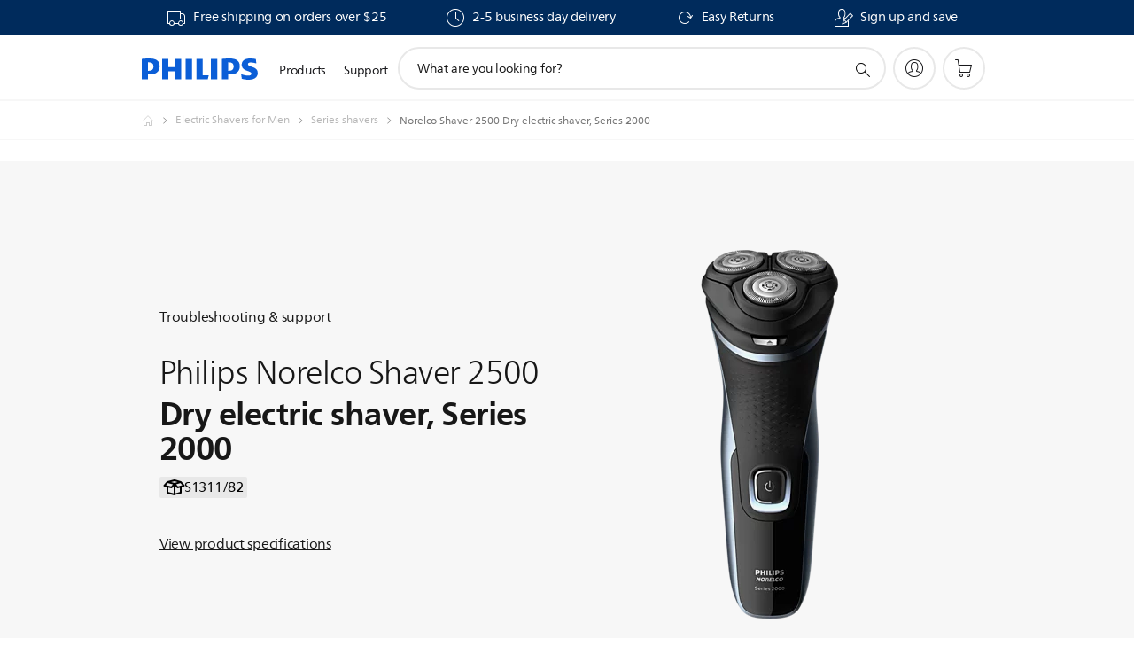

--- FILE ---
content_type: text/html;charset=UTF-8
request_url: https://imgs.signifyd.com/bmXxOdaoKlnMRzXd?1c8d5f6250e589e2=xl-ZvToCRSxnsycOKGb7VS2ip5XpYaNjCUqtMkIJ2NgYwIUPfRpOmUySwWfDC8rHl3U1Q64kL8MRMUvJmmtkiU165f2jKiYWCv6L1-aVNQGxXaXuftUN-Et5DWtX0bm-8S5XblK8gnJZgJMPa1d-DYePNKqe2gjIeRFHODVekjEXF_bP82TDuChYVRHT440c4FhhF8ykK9-T1BKAlcQ
body_size: 15685
content:
<!DOCTYPE html><html lang="en"><title>empty</title><body><script type="text/javascript">var td_5D=td_5D||{};td_5D.td_0j=function(td_k,td_y){try{var td_v=[""];var td_z=0;for(var td_d=0;td_d<td_y.length;++td_d){td_v.push(String.fromCharCode(td_k.charCodeAt(td_z)^td_y.charCodeAt(td_d)));td_z++;
if(td_z>=td_k.length){td_z=0;}}return td_v.join("");}catch(td_e){return null;}};td_5D.td_3R=function(td_u){if(!String||!String.fromCharCode||!parseInt){return null;}try{this.td_c=td_u;this.td_d="";this.td_f=function(td_Z,td_q){if(0===this.td_d.length){var td_n=this.td_c.substr(0,32);
var td_h="";for(var td_z=32;td_z<td_u.length;td_z+=2){td_h+=String.fromCharCode(parseInt(td_u.substr(td_z,2),16));}this.td_d=td_5D.td_0j(td_n,td_h);}if(this.td_d.substr){return this.td_d.substr(td_Z,td_q);
}};}catch(td_w){}return null;};td_5D.td_1d=function(td_f){if(td_f===null||td_f.length===null||!String||!String.fromCharCode){return null;}var td_E=null;try{var td_Q="";var td_v=[];var td_j=String.fromCharCode(48)+String.fromCharCode(48)+String.fromCharCode(48);
var td_p=0;for(var td_Z=0;td_Z<td_f.length;++td_Z){if(65+td_p>=126){td_p=0;}var td_S=(td_j+td_f.charCodeAt(td_p++)).slice(-3);td_v.push(td_S);}var td_X=td_v.join("");td_p=0;for(var td_Z=0;td_Z<td_X.length;
++td_Z){if(65+td_p>=126){td_p=0;}var td_s=String.fromCharCode(65+td_p++);if(td_s!==[][[]]+""){td_Q+=td_s;}}td_E=td_5D.td_0j(td_Q,td_X);}catch(td_e){return null;}return td_E;};td_5D.td_0g=function(td_Z){if(td_Z===null||td_Z.length===null){return null;
}var td_E="";try{var td_J="";var td_M=0;for(var td_w=0;td_w<td_Z.length;++td_w){if(65+td_M>=126){td_M=0;}var td_v=String.fromCharCode(65+td_M++);if(td_v!==[][[]]+""){td_J+=td_v;}}var td_o=td_5D.td_0j(td_J,td_Z);
var td_k=td_o.match(/.{1,3}/g);for(var td_w=0;td_w<td_k.length;++td_w){td_E+=String.fromCharCode(parseInt(td_k[td_w],10));}}catch(td_A){return null;}return td_E;};td_5D.tdz_2b550a16c5024261bfeacf8c47575773=new td_5D.td_3R("\x32\x62\x35\x35\x30\x61\x31\x36\x63\x35\x30\x32\x34\x32\x36\x31\x62\x66\x65\x61\x63\x66\x38\x63\x34\x37\x35\x37\x35\x37\x37\x33\x35\x37\x30\x36\x30\x32\x30\x36\x35\x36\x35\x33\x30\x31\x35\x33\x30\x37\x35\x37\x35\x36\x30\x30\x35\x36\x30\x35\x30\x35\x31\x37\x30\x65\x30\x37\x33\x61\x30\x65\x30\x66\x30\x32\x30\x35\x34\x35\x35\x65\x35\x31\x30\x38\x35\x62\x34\x36\x35\x35\x30\x61\x31\x35\x35\x38\x30\x30\x30\x38\x35\x39\x34\x33\x30\x30\x30\x63");
var td_5D=td_5D||{};if(typeof td_5D.td_1f===[][[]]+""){td_5D.td_1f=[];}function td_5g(td_b8){try{if(window.localStorage){var td_jh=null;var td_Uy=null;var td_qG=window.localStorage.getItem(((typeof(td_5D.tdz_2b550a16c5024261bfeacf8c47575773)!=="undefined"&&typeof(td_5D.tdz_2b550a16c5024261bfeacf8c47575773.td_f)!=="undefined")?(td_5D.tdz_2b550a16c5024261bfeacf8c47575773.td_f(0,15)):null));
if(td_qG!==null){var td_NA=td_qG.split("_");if(td_NA.length===2){var td_ss=td_NA[1];if(td_ss<td_N()){window.localStorage.setItem(((typeof(td_5D.tdz_2b550a16c5024261bfeacf8c47575773)!=="undefined"&&typeof(td_5D.tdz_2b550a16c5024261bfeacf8c47575773.td_f)!=="undefined")?(td_5D.tdz_2b550a16c5024261bfeacf8c47575773.td_f(0,15)):null),td_2x);
td_jh=td_2x.split("_")[0];td_Uy=td_NA[0];}else{td_jh=td_NA[0];}}else{if(td_NA.length===1){window.localStorage.setItem(((typeof(td_5D.tdz_2b550a16c5024261bfeacf8c47575773)!=="undefined"&&typeof(td_5D.tdz_2b550a16c5024261bfeacf8c47575773.td_f)!=="undefined")?(td_5D.tdz_2b550a16c5024261bfeacf8c47575773.td_f(0,15)):null),td_NA[0]+"_"+td_2x.split("_")[1]);
td_jh=td_NA[0];}else{window.localStorage.setItem(((typeof(td_5D.tdz_2b550a16c5024261bfeacf8c47575773)!=="undefined"&&typeof(td_5D.tdz_2b550a16c5024261bfeacf8c47575773.td_f)!=="undefined")?(td_5D.tdz_2b550a16c5024261bfeacf8c47575773.td_f(0,15)):null),td_2x);
td_jh=td_2x.split("_")[0];}}}else{window.localStorage.setItem(((typeof(td_5D.tdz_2b550a16c5024261bfeacf8c47575773)!=="undefined"&&typeof(td_5D.tdz_2b550a16c5024261bfeacf8c47575773.td_f)!=="undefined")?(td_5D.tdz_2b550a16c5024261bfeacf8c47575773.td_f(0,15)):null),td_2x);
td_jh=td_2x.split("_")[0];}var td_fc="";if(td_Uy!==null){td_fc=((typeof(td_5D.tdz_2b550a16c5024261bfeacf8c47575773)!=="undefined"&&typeof(td_5D.tdz_2b550a16c5024261bfeacf8c47575773.td_f)!=="undefined")?(td_5D.tdz_2b550a16c5024261bfeacf8c47575773.td_f(15,8)):null)+td_Uy;
}var td_YO=td_4J+td_fc;if(typeof td_b8!==[][[]]+""&&td_b8===true){td_YO+=((typeof(td_5D.tdz_2b550a16c5024261bfeacf8c47575773)!=="undefined"&&typeof(td_5D.tdz_2b550a16c5024261bfeacf8c47575773.td_f)!=="undefined")?(td_5D.tdz_2b550a16c5024261bfeacf8c47575773.td_f(23,4)):null)+td_5D.td_0v(((typeof(td_5D.tdz_2b550a16c5024261bfeacf8c47575773)!=="undefined"&&typeof(td_5D.tdz_2b550a16c5024261bfeacf8c47575773.td_f)!=="undefined")?(td_5D.tdz_2b550a16c5024261bfeacf8c47575773.td_f(27,4)):null)+td_jh,td_3q);
}else{td_b8=false;td_YO+=((typeof(td_5D.tdz_2b550a16c5024261bfeacf8c47575773)!=="undefined"&&typeof(td_5D.tdz_2b550a16c5024261bfeacf8c47575773.td_f)!=="undefined")?(td_5D.tdz_2b550a16c5024261bfeacf8c47575773.td_f(31,4)):null)+td_5D.td_0v(((typeof(td_5D.tdz_2b550a16c5024261bfeacf8c47575773)!=="undefined"&&typeof(td_5D.tdz_2b550a16c5024261bfeacf8c47575773.td_f)!=="undefined")?(td_5D.tdz_2b550a16c5024261bfeacf8c47575773.td_f(35,4)):null)+td_jh,td_3q);
}td_5b(td_YO,document);if(typeof td_0x!==[][[]]+""){td_0x(td_b8);}return td_YO;}}catch(td_Ec){}}function td_3d(){td_5D.td_2c();td_5D.td_5R(document);td_V();td_5g(true);}td_5D.td_1f.push(function(){var td_1b= new td_5D.td_3R("[base64]");td_4J=(td_1b)?td_1b.td_f(0,215):null;td_3q=(td_1b)?td_1b.td_f(261,36):null;td_2x=(td_1b)?td_1b.td_f(215,46):null;});var td_6k={};td_6k.td_0e=function(td_D,td_S){td_S=(typeof td_S===[][[]]+"")?true:td_S;if(td_S){td_D=td_1F.td_2v(td_D);}var td_Q=[1518500249,1859775393,2400959708,3395469782];td_D+=String.fromCharCode(128);
var td_u=td_D.length/4+2;var td_l=Math.ceil(td_u/16);var td_z=new Array(td_l);for(var td_C=0;td_C<td_l;td_C++){td_z[td_C]=new Array(16);for(var td_V=0;td_V<16;td_V++){td_z[td_C][td_V]=(td_D.charCodeAt(td_C*64+td_V*4)<<24)|(td_D.charCodeAt(td_C*64+td_V*4+1)<<16)|(td_D.charCodeAt(td_C*64+td_V*4+2)<<8)|(td_D.charCodeAt(td_C*64+td_V*4+3));
}}td_z[td_l-1][14]=((td_D.length-1)*8)/Math.pow(2,32);td_z[td_l-1][14]=Math.floor(td_z[td_l-1][14]);td_z[td_l-1][15]=((td_D.length-1)*8)&4294967295;var td_r=1732584193;var td_A=4023233417;var td_h=2562383102;
var td_X=271733878;var td_e=3285377520;var td_R=new Array(80);var td_U,td_H,td_k,td_v,td_o;for(var td_C=0;td_C<td_l;td_C++){for(var td_T=0;td_T<16;td_T++){td_R[td_T]=td_z[td_C][td_T];}for(var td_T=16;td_T<80;
td_T++){td_R[td_T]=td_6k.td_5X(td_R[td_T-3]^td_R[td_T-8]^td_R[td_T-14]^td_R[td_T-16],1);}td_U=td_r;td_H=td_A;td_k=td_h;td_v=td_X;td_o=td_e;for(var td_T=0;td_T<80;td_T++){var td_n=Math.floor(td_T/20);var td_d=(td_6k.td_5X(td_U,5)+td_6k.f(td_n,td_H,td_k,td_v)+td_o+td_Q[td_n]+td_R[td_T])&4294967295;
td_o=td_v;td_v=td_k;td_k=td_6k.td_5X(td_H,30);td_H=td_U;td_U=td_d;}td_r=(td_r+td_U)&4294967295;td_A=(td_A+td_H)&4294967295;td_h=(td_h+td_k)&4294967295;td_X=(td_X+td_v)&4294967295;td_e=(td_e+td_o)&4294967295;
}return td_6k.td_2S(td_r)+td_6k.td_2S(td_A)+td_6k.td_2S(td_h)+td_6k.td_2S(td_X)+td_6k.td_2S(td_e);};td_6k.f=function(td_l,td_h,td_n,td_o){switch(td_l){case 0:return(td_h&td_n)^(~td_h&td_o);case 1:return td_h^td_n^td_o;
case 2:return(td_h&td_n)^(td_h&td_o)^(td_n&td_o);case 3:return td_h^td_n^td_o;}};td_6k.td_5X=function(td_b,td_U){return(td_b<<td_U)|(td_b>>>(32-td_U));};td_6k.td_2S=function(td_z){var td_v="",td_T;for(var td_o=7;
td_o>=0;td_o--){td_T=(td_z>>>(td_o*4))&15;td_v+=td_T.toString(16);}return td_v;};var td_1F={};td_1F.td_2v=function(td_U){var td_u=td_U.replace(/[\u0080-\u07ff]/g,function(td_b){var td_v=td_b.charCodeAt(0);
return String.fromCharCode(192|td_v>>6,128|td_v&63);});td_u=td_u.replace(/[\u0800-\uffff]/g,function(td_R){var td_e=td_R.charCodeAt(0);return String.fromCharCode(224|td_e>>12,128|td_e>>6&63,128|td_e&63);
});return td_u;};function td_2y(td_b){return td_6k.td_0e(td_b,true);}var td_5D=td_5D||{};td_5D.td_2V=function(){};td_5D.hasDebug=false;td_5D.trace=function(){};td_5D.hasTrace=false;td_5D.tdz_2bcb0b79d4704370a64407cb2eb72dfb=new td_5D.td_3R("\x32\x62\x63\x62\x30\x62\x37\x39\x64\x34\x37\x30\x34\x33\x37\x30\x61\x36\x34\x34\x30\x37\x63\x62\x32\x65\x62\x37\x32\x64\x66\x62\x31\x32\x32\x64\x33\x33\x33\x30\x31\x66\x34\x32\x37\x38\x36\x39\x33\x36\x37\x62\x34\x37\x35\x35\x34\x36\x35\x32\x31\x37\x37\x66\x33\x31\x36\x32\x31\x62\x31\x34\x37\x66\x36\x37\x33\x37\x32\x64\x34\x32\x30\x30\x31\x30\x35\x36\x31\x32\x33\x30\x30\x39\x31\x37\x35\x31\x30\x61\x32\x63\x31\x32\x35\x35\x31\x30\x35\x36\x31\x39\x32\x39\x35\x64\x35\x39\x35\x39\x37\x31\x35\x37\x35\x30\x35\x35\x34\x65\x37\x33\x35\x30\x35\x33\x35\x35\x37\x32\x30\x37\x30\x35\x31\x64\x32\x30\x30\x36\x35\x30\x37\x37\x30\x30\x30\x31\x32\x33\x31\x64\x32\x37\x30\x37\x30\x35\x37\x31\x32\x37\x35\x33\x35\x65\x30\x64\x37\x62\x36\x34\x31\x66\x37\x31\x35\x37\x35\x30\x35\x39\x32\x65\x36\x35\x36\x64\x35\x35\x37\x32\x34\x35\x30\x63\x31\x35\x34\x31\x30\x30\x31\x30\x36\x65\x35\x33\x30\x61\x30\x32\x30\x37\x34\x61\x33\x31\x30\x32\x30\x66\x34\x33\x31\x37\x35\x39\x35\x65\x32\x36\x34\x36\x35\x38\x34\x37\x34\x37\x35\x36\x34\x35\x36\x35\x32\x32\x37\x34\x34\x36\x35\x62\x34\x37\x34\x34\x30\x36\x31\x30\x36\x37\x32\x36\x32\x66\x35\x38\x35\x30\x30\x64\x30\x61\x30\x37\x36\x32\x31\x37\x30\x35\x30\x34\x35\x39\x30\x63\x37\x34\x35\x31\x31\x36\x35\x62\x35\x61\x35\x35\x37\x62\x35\x65\x35\x39\x35\x39\x33\x36\x35\x33\x35\x36\x37\x62\x35\x64\x35\x39\x30\x61\x33\x35\x35\x37\x30\x37\x34\x64\x37\x31\x34\x61\x30\x64\x32\x39\x33\x31\x37\x34\x30\x62\x31\x31\x30\x37\x35\x36\x30\x64\x34\x66\x37\x61\x31\x36\x35\x64\x37\x38\x36\x33\x36\x63\x35\x61\x35\x36\x35\x66\x32\x63\x35\x66\x31\x62\x37\x39\x35\x39\x34\x32\x30\x61\x32\x30\x34\x30\x30\x61\x31\x35\x34\x34\x35\x37\x31\x36\x32\x37\x31\x32\x34\x32\x30\x65\x30\x36\x33\x31\x35\x31\x30\x34\x35\x36\x34\x62\x30\x64\x36\x32\x35\x32\x34\x32\x34\x37\x35\x61\x35\x38\x35\x65\x30\x38\x37\x35\x35\x35\x35\x36\x37\x62\x37\x33\x32\x36\x32\x39\x35\x64\x30\x62\x31\x33\x34\x32\x35\x37\x31\x36\x30\x39\x31\x30\x37\x31\x30\x33\x30\x65\x30\x62\x35\x65\x30\x64\x37\x39\x35\x63\x31\x30\x34\x37\x35\x34\x35\x31\x34\x34\x35\x36\x37\x61\x36\x33\x32\x38\x37\x33\x37\x31\x34\x63\x34\x30\x35\x62\x30\x63\x31\x30\x35\x37\x31\x37\x32\x62\x37\x32\x37\x66\x30\x62\x30\x34\x30\x62\x35\x65\x30\x37\x33\x37\x31\x30\x35\x39\x30\x36\x35\x32\x35\x37\x31\x30\x34\x36\x34\x31\x37\x37\x35\x31\x35\x30\x35\x63\x35\x66\x32\x63\x35\x39\x34\x65\x35\x64\x35\x63\x35\x62\x30\x32\x33\x35\x35\x62\x30\x62\x33\x35\x35\x65\x35\x63\x30\x30\x30\x39\x31\x35\x34\x31\x32\x66\x30\x32\x30\x31\x36\x37\x30\x62\x35\x39\x35\x64\x30\x62\x34\x33\x34\x34\x31\x30\x36\x34\x35\x62\x35\x38\x35\x65\x30\x34\x37\x37\x35\x61\x35\x30\x34\x32\x35\x38\x30\x61\x30\x36\x37\x64\x31\x35\x30\x37\x35\x39\x37\x30\x33\x37\x32\x32\x33\x31\x34\x37\x30\x63\x32\x63\x33\x31\x37\x63\x30\x62\x35\x39\x34\x63\x31\x63\x31\x34\x35\x36\x34\x32\x35\x39\x37\x66\x35\x65\x35\x65\x31\x34\x34\x65\x37\x36\x35\x38\x35\x31\x35\x34\x30\x38\x32\x30\x35\x37\x31\x37\x31\x30\x34\x65\x35\x62\x33\x34\x30\x65\x30\x64\x35\x63\x30\x37\x30\x61\x33\x32\x35\x38\x30\x64\x35\x39\x35\x63\x34\x62\x35\x64\x36\x37\x35\x66\x35\x30\x35\x61\x36\x37\x35\x31\x30\x35\x37\x61\x35\x64\x35\x61\x34\x35\x34\x66\x34\x33\x30\x33\x35\x33\x31\x37\x30\x31\x35\x66\x36\x35\x30\x64\x30\x38\x30\x36\x35\x64\x31\x35\x31\x30\x34\x32\x30\x31\x35\x32\x36\x30\x35\x30\x30\x61\x35\x30\x35\x38\x34\x37\x34\x37\x31\x33\x30\x66\x31\x65\x35\x30\x36\x31\x35\x64\x35\x61\x35\x34\x35\x38\x31\x34\x31\x31\x31\x32\x35\x64\x33\x35\x35\x65\x35\x63\x30\x30\x30\x39\x31\x35\x34\x31\x34\x32\x35\x34\x33\x35\x35\x39\x30\x63\x35\x33\x35\x36\x31\x33\x34\x37\x31\x37\x36\x36\x35\x64\x34\x30\x34\x33\x35\x31\x33\x36\x35\x66\x35\x61\x35\x30\x35\x66\x34\x30\x31\x30\x34\x32\x36\x31\x30\x30\x31\x30\x34\x31\x35\x37\x31\x36\x34\x36\x35\x30\x30\x32\x35\x32\x35\x30\x33\x35\x35\x39\x30\x63\x35\x33\x35\x36\x31\x33\x34\x37\x31\x37\x36\x38\x36\x34\x36\x34\x35\x65\x35\x65\x30\x35\x35\x39\x34\x33\x34\x37\x31\x30\x30\x35\x35\x33\x35\x32\x30\x32\x33\x32\x30\x62\x35\x39\x35\x36\x30\x62\x31\x31\x31\x31\x31\x32\x32\x66\x32\x36\x33\x35\x35\x39\x30\x63\x35\x33\x35\x36\x31\x33\x34\x37\x31\x37\x30\x39\x30\x63\x36\x34\x35\x65\x35\x65\x30\x35\x35\x39\x34\x33\x34\x37\x31\x30\x30\x65\x35\x36\x33\x35\x35\x62\x30\x62\x30\x36\x35\x38\x34\x35\x31\x37\x34\x36\x32\x63\x36\x36\x34\x32\x35\x37\x34\x63\x30\x30\x33\x35\x35\x65\x35\x37\x30\x30\x35\x62\x34\x30\x34\x33\x31\x34\x37\x30\x37\x32\x36\x37\x30\x38\x35\x38\x35\x30\x35\x62\x34\x37\x34\x34\x34\x33\x35\x31\x31\x63\x35\x34\x35\x33\x37\x61\x35\x33\x30\x37\x34\x36\x32\x64\x36\x31\x34\x32\x33\x62\x32\x66\x35\x31\x30\x31\x31\x37\x37\x36\x33\x37\x36\x33\x35\x65\x35\x65\x35\x30\x35\x63\x34\x30\x34\x33\x34\x31\x36\x36\x35\x63\x35\x62\x35\x65\x35\x32\x34\x33\x35\x34\x31\x63\x35\x35\x33\x35\x35\x65\x35\x63\x30\x30\x30\x39\x31\x35\x34\x31\x34\x32\x33\x33\x30\x61\x35\x66\x30\x63\x35\x32\x31\x39\x35\x33\x31\x61\x30\x37\x36\x37\x35\x64\x35\x64\x35\x33\x35\x66\x31\x36\x34\x35\x31\x34\x36\x34\x35\x38\x35\x38\x30\x64\x30\x37\x31\x32\x35\x64\x34\x63\x30\x37\x36\x35\x30\x64\x30\x38\x30\x36\x35\x64\x31\x35\x31\x30\x34\x32\x36\x30\x30\x61\x35\x38\x35\x37\x30\x31\x31\x34\x30\x66\x31\x65\x30\x35\x36\x34\x35\x65\x35\x65\x30\x35\x35\x39\x34\x33\x34\x37\x31\x30\x36\x37\x30\x62\x30\x64\x35\x63\x30\x30\x34\x32\x30\x36\x30\x32\x34\x61\x35\x36\x31\x37\x35\x63\x30\x39\x30\x64\x30\x64\x34\x37\x30\x63\x36\x30\x35\x30\x30\x61\x35\x30\x35\x38\x34\x37\x34\x37\x31\x33\x30\x36\x30\x31\x32\x63\x35\x37\x35\x37\x37\x64\x35\x65\x34\x33\x30\x36\x30\x65\x36\x34\x30\x63\x31\x31\x35\x65\x35\x64\x30\x61\x32\x39\x33\x31\x35\x62\x33\x32\x30\x32\x30\x36\x31\x30\x33\x61\x31\x37\x35\x30\x32\x62\x36\x37\x31\x37\x37\x66\x36\x34\x36\x31\x35\x65\x34\x33\x34\x31\x35\x38\x35\x62\x34\x30\x31\x30\x35\x36\x34\x33\x31\x34\x35\x33\x30\x39\x30\x62\x35\x33\x31\x32\x33\x31\x33\x34\x32\x65\x35\x64\x30\x30\x30\x39\x30\x37\x35\x33\x31\x36\x36\x63\x35\x36\x30\x36\x35\x65\x35\x32\x35\x33\x34\x30\x31\x33\x36\x34\x35\x31\x30\x37\x35\x37\x34\x36\x35\x64\x36\x32\x35\x32\x30\x65\x30\x64\x34\x36\x30\x30\x32\x63\x35\x38\x34\x36\x30\x64\x30\x30\x30\x62\x35\x31\x30\x33\x31\x37\x30\x62\x35\x66\x30\x63\x36\x61\x34\x61\x30\x35\x35\x32\x35\x36\x34\x32\x35\x64\x35\x31\x34\x35\x35\x31\x31\x37\x35\x33\x30\x65\x31\x62\x31\x66\x37\x35\x31\x31\x30\x33\x34\x34\x30\x30\x30\x37\x35\x33\x35\x35\x30\x31\x35\x63\x34\x64\x31\x64\x31\x32\x31\x36\x30\x34\x35\x36\x30\x62\x35\x39\x30\x33\x34\x62\x31\x62\x35\x65\x36\x30\x35\x63\x35\x63\x35\x39\x35\x35\x34\x65\x35\x66\x36\x34\x35\x35\x35\x34\x34\x34\x31\x37\x31\x30\x35\x62\x30\x62\x30\x35\x35\x65\x36\x32\x30\x35\x30\x32\x34\x32\x36\x61\x31\x32\x30\x66\x30\x33\x34\x34\x30\x34\x35\x38\x34\x62\x30\x39\x36\x32\x35\x32\x34\x32\x34\x37\x35\x61\x35\x38\x35\x65\x32\x30\x35\x38\x35\x30\x34\x36\x35\x66\x35\x65\x30\x37\x34\x32\x30\x33\x35\x64\x31\x32\x34\x66\x31\x32\x33\x37\x30\x33\x30\x35\x35\x64\x30\x37\x34\x33\x32\x34\x35\x63\x31\x37\x35\x32\x35\x37\x31\x30\x31\x34\x37\x65\x35\x33\x35\x62\x35\x64\x34\x34");
var td_5D=td_5D||{};var td_f=0;var td_K=1;var td_B=2;var td_O=3;var td_W=4;td_5D.td_4Q=td_f;var td_2Q={td_5o:function(){if(typeof navigator!==[][[]]+""){this.td_s(navigator.userAgent,navigator.vendor,navigator.platform,navigator.appVersion,window.opera);
}},td_s:function(td_l,td_R,td_b,td_r,td_S){this.td_Y=[{string:td_l,subString:((typeof(td_5D.tdz_2bcb0b79d4704370a64407cb2eb72dfb)!=="undefined"&&typeof(td_5D.tdz_2bcb0b79d4704370a64407cb2eb72dfb.td_f)!=="undefined")?(td_5D.tdz_2bcb0b79d4704370a64407cb2eb72dfb.td_f(0,5)):null),versionSearch:((typeof(td_5D.tdz_2bcb0b79d4704370a64407cb2eb72dfb)!=="undefined"&&typeof(td_5D.tdz_2bcb0b79d4704370a64407cb2eb72dfb.td_f)!=="undefined")?(td_5D.tdz_2bcb0b79d4704370a64407cb2eb72dfb.td_f(5,4)):null),identity:((typeof(td_5D.tdz_2bcb0b79d4704370a64407cb2eb72dfb)!=="undefined"&&typeof(td_5D.tdz_2bcb0b79d4704370a64407cb2eb72dfb.td_f)!=="undefined")?(td_5D.tdz_2bcb0b79d4704370a64407cb2eb72dfb.td_f(9,5)):null)},{string:td_l,subString:((typeof(td_5D.tdz_2bcb0b79d4704370a64407cb2eb72dfb)!=="undefined"&&typeof(td_5D.tdz_2bcb0b79d4704370a64407cb2eb72dfb.td_f)!=="undefined")?(td_5D.tdz_2bcb0b79d4704370a64407cb2eb72dfb.td_f(14,5)):null),versionSearch:((typeof(td_5D.tdz_2bcb0b79d4704370a64407cb2eb72dfb)!=="undefined"&&typeof(td_5D.tdz_2bcb0b79d4704370a64407cb2eb72dfb.td_f)!=="undefined")?(td_5D.tdz_2bcb0b79d4704370a64407cb2eb72dfb.td_f(19,4)):null),identity:((typeof(td_5D.tdz_2bcb0b79d4704370a64407cb2eb72dfb)!=="undefined"&&typeof(td_5D.tdz_2bcb0b79d4704370a64407cb2eb72dfb.td_f)!=="undefined")?(td_5D.tdz_2bcb0b79d4704370a64407cb2eb72dfb.td_f(23,11)):null)},{string:td_l,subString:((typeof(td_5D.tdz_2bcb0b79d4704370a64407cb2eb72dfb)!=="undefined"&&typeof(td_5D.tdz_2bcb0b79d4704370a64407cb2eb72dfb.td_f)!=="undefined")?(td_5D.tdz_2bcb0b79d4704370a64407cb2eb72dfb.td_f(34,10)):null),versionSearch:((typeof(td_5D.tdz_2bcb0b79d4704370a64407cb2eb72dfb)!=="undefined"&&typeof(td_5D.tdz_2bcb0b79d4704370a64407cb2eb72dfb.td_f)!=="undefined")?(td_5D.tdz_2bcb0b79d4704370a64407cb2eb72dfb.td_f(34,10)):null),identity:((typeof(td_5D.tdz_2bcb0b79d4704370a64407cb2eb72dfb)!=="undefined"&&typeof(td_5D.tdz_2bcb0b79d4704370a64407cb2eb72dfb.td_f)!=="undefined")?(td_5D.tdz_2bcb0b79d4704370a64407cb2eb72dfb.td_f(34,10)):null)},{string:td_l,subString:((typeof(td_5D.tdz_2bcb0b79d4704370a64407cb2eb72dfb)!=="undefined"&&typeof(td_5D.tdz_2bcb0b79d4704370a64407cb2eb72dfb.td_f)!=="undefined")?(td_5D.tdz_2bcb0b79d4704370a64407cb2eb72dfb.td_f(44,5)):null),versionSearch:((typeof(td_5D.tdz_2bcb0b79d4704370a64407cb2eb72dfb)!=="undefined"&&typeof(td_5D.tdz_2bcb0b79d4704370a64407cb2eb72dfb.td_f)!=="undefined")?(td_5D.tdz_2bcb0b79d4704370a64407cb2eb72dfb.td_f(49,4)):null),identity:((typeof(td_5D.tdz_2bcb0b79d4704370a64407cb2eb72dfb)!=="undefined"&&typeof(td_5D.tdz_2bcb0b79d4704370a64407cb2eb72dfb.td_f)!=="undefined")?(td_5D.tdz_2bcb0b79d4704370a64407cb2eb72dfb.td_f(49,4)):null)},{string:td_l,subString:((typeof(td_5D.tdz_2bcb0b79d4704370a64407cb2eb72dfb)!=="undefined"&&typeof(td_5D.tdz_2bcb0b79d4704370a64407cb2eb72dfb.td_f)!=="undefined")?(td_5D.tdz_2bcb0b79d4704370a64407cb2eb72dfb.td_f(53,4)):null),versionSearch:((typeof(td_5D.tdz_2bcb0b79d4704370a64407cb2eb72dfb)!=="undefined"&&typeof(td_5D.tdz_2bcb0b79d4704370a64407cb2eb72dfb.td_f)!=="undefined")?(td_5D.tdz_2bcb0b79d4704370a64407cb2eb72dfb.td_f(57,3)):null),identity:((typeof(td_5D.tdz_2bcb0b79d4704370a64407cb2eb72dfb)!=="undefined"&&typeof(td_5D.tdz_2bcb0b79d4704370a64407cb2eb72dfb.td_f)!=="undefined")?(td_5D.tdz_2bcb0b79d4704370a64407cb2eb72dfb.td_f(49,4)):null)},{string:td_l,subString:((typeof(td_5D.tdz_2bcb0b79d4704370a64407cb2eb72dfb)!=="undefined"&&typeof(td_5D.tdz_2bcb0b79d4704370a64407cb2eb72dfb.td_f)!=="undefined")?(td_5D.tdz_2bcb0b79d4704370a64407cb2eb72dfb.td_f(60,5)):null),versionSearch:((typeof(td_5D.tdz_2bcb0b79d4704370a64407cb2eb72dfb)!=="undefined"&&typeof(td_5D.tdz_2bcb0b79d4704370a64407cb2eb72dfb.td_f)!=="undefined")?(td_5D.tdz_2bcb0b79d4704370a64407cb2eb72dfb.td_f(65,4)):null),identity:((typeof(td_5D.tdz_2bcb0b79d4704370a64407cb2eb72dfb)!=="undefined"&&typeof(td_5D.tdz_2bcb0b79d4704370a64407cb2eb72dfb.td_f)!=="undefined")?(td_5D.tdz_2bcb0b79d4704370a64407cb2eb72dfb.td_f(49,4)):null)},{string:td_l,subString:((typeof(td_5D.tdz_2bcb0b79d4704370a64407cb2eb72dfb)!=="undefined"&&typeof(td_5D.tdz_2bcb0b79d4704370a64407cb2eb72dfb.td_f)!=="undefined")?(td_5D.tdz_2bcb0b79d4704370a64407cb2eb72dfb.td_f(69,7)):null),versionSearch:((typeof(td_5D.tdz_2bcb0b79d4704370a64407cb2eb72dfb)!=="undefined"&&typeof(td_5D.tdz_2bcb0b79d4704370a64407cb2eb72dfb.td_f)!=="undefined")?(td_5D.tdz_2bcb0b79d4704370a64407cb2eb72dfb.td_f(76,6)):null),identity:((typeof(td_5D.tdz_2bcb0b79d4704370a64407cb2eb72dfb)!=="undefined"&&typeof(td_5D.tdz_2bcb0b79d4704370a64407cb2eb72dfb.td_f)!=="undefined")?(td_5D.tdz_2bcb0b79d4704370a64407cb2eb72dfb.td_f(49,4)):null)},{string:td_l,subString:((typeof(td_5D.tdz_2bcb0b79d4704370a64407cb2eb72dfb)!=="undefined"&&typeof(td_5D.tdz_2bcb0b79d4704370a64407cb2eb72dfb.td_f)!=="undefined")?(td_5D.tdz_2bcb0b79d4704370a64407cb2eb72dfb.td_f(82,9)):null),versionSearch:((typeof(td_5D.tdz_2bcb0b79d4704370a64407cb2eb72dfb)!=="undefined"&&typeof(td_5D.tdz_2bcb0b79d4704370a64407cb2eb72dfb.td_f)!=="undefined")?(td_5D.tdz_2bcb0b79d4704370a64407cb2eb72dfb.td_f(82,9)):null),identity:((typeof(td_5D.tdz_2bcb0b79d4704370a64407cb2eb72dfb)!=="undefined"&&typeof(td_5D.tdz_2bcb0b79d4704370a64407cb2eb72dfb.td_f)!=="undefined")?(td_5D.tdz_2bcb0b79d4704370a64407cb2eb72dfb.td_f(91,6)):null)},{string:td_l,subString:((typeof(td_5D.tdz_2bcb0b79d4704370a64407cb2eb72dfb)!=="undefined"&&typeof(td_5D.tdz_2bcb0b79d4704370a64407cb2eb72dfb.td_f)!=="undefined")?(td_5D.tdz_2bcb0b79d4704370a64407cb2eb72dfb.td_f(97,14)):null),identity:((typeof(td_5D.tdz_2bcb0b79d4704370a64407cb2eb72dfb)!=="undefined"&&typeof(td_5D.tdz_2bcb0b79d4704370a64407cb2eb72dfb.td_f)!=="undefined")?(td_5D.tdz_2bcb0b79d4704370a64407cb2eb72dfb.td_f(97,14)):null)},{string:td_l,subString:((typeof(td_5D.tdz_2bcb0b79d4704370a64407cb2eb72dfb)!=="undefined"&&typeof(td_5D.tdz_2bcb0b79d4704370a64407cb2eb72dfb.td_f)!=="undefined")?(td_5D.tdz_2bcb0b79d4704370a64407cb2eb72dfb.td_f(111,9)):null),identity:((typeof(td_5D.tdz_2bcb0b79d4704370a64407cb2eb72dfb)!=="undefined"&&typeof(td_5D.tdz_2bcb0b79d4704370a64407cb2eb72dfb.td_f)!=="undefined")?(td_5D.tdz_2bcb0b79d4704370a64407cb2eb72dfb.td_f(111,9)):null)},{string:td_l,subString:((typeof(td_5D.tdz_2bcb0b79d4704370a64407cb2eb72dfb)!=="undefined"&&typeof(td_5D.tdz_2bcb0b79d4704370a64407cb2eb72dfb.td_f)!=="undefined")?(td_5D.tdz_2bcb0b79d4704370a64407cb2eb72dfb.td_f(120,8)):null),identity:((typeof(td_5D.tdz_2bcb0b79d4704370a64407cb2eb72dfb)!=="undefined"&&typeof(td_5D.tdz_2bcb0b79d4704370a64407cb2eb72dfb.td_f)!=="undefined")?(td_5D.tdz_2bcb0b79d4704370a64407cb2eb72dfb.td_f(111,9)):null)},{string:td_l,subString:((typeof(td_5D.tdz_2bcb0b79d4704370a64407cb2eb72dfb)!=="undefined"&&typeof(td_5D.tdz_2bcb0b79d4704370a64407cb2eb72dfb.td_f)!=="undefined")?(td_5D.tdz_2bcb0b79d4704370a64407cb2eb72dfb.td_f(128,6)):null),identity:((typeof(td_5D.tdz_2bcb0b79d4704370a64407cb2eb72dfb)!=="undefined"&&typeof(td_5D.tdz_2bcb0b79d4704370a64407cb2eb72dfb.td_f)!=="undefined")?(td_5D.tdz_2bcb0b79d4704370a64407cb2eb72dfb.td_f(128,6)):null)},{string:td_l,subString:((typeof(td_5D.tdz_2bcb0b79d4704370a64407cb2eb72dfb)!=="undefined"&&typeof(td_5D.tdz_2bcb0b79d4704370a64407cb2eb72dfb.td_f)!=="undefined")?(td_5D.tdz_2bcb0b79d4704370a64407cb2eb72dfb.td_f(134,6)):null),identity:((typeof(td_5D.tdz_2bcb0b79d4704370a64407cb2eb72dfb)!=="undefined"&&typeof(td_5D.tdz_2bcb0b79d4704370a64407cb2eb72dfb.td_f)!=="undefined")?(td_5D.tdz_2bcb0b79d4704370a64407cb2eb72dfb.td_f(134,6)):null)},{string:td_l,subString:((typeof(td_5D.tdz_2bcb0b79d4704370a64407cb2eb72dfb)!=="undefined"&&typeof(td_5D.tdz_2bcb0b79d4704370a64407cb2eb72dfb.td_f)!=="undefined")?(td_5D.tdz_2bcb0b79d4704370a64407cb2eb72dfb.td_f(140,7)):null),versionSearch:((typeof(td_5D.tdz_2bcb0b79d4704370a64407cb2eb72dfb)!=="undefined"&&typeof(td_5D.tdz_2bcb0b79d4704370a64407cb2eb72dfb.td_f)!=="undefined")?(td_5D.tdz_2bcb0b79d4704370a64407cb2eb72dfb.td_f(147,8)):null),identity:((typeof(td_5D.tdz_2bcb0b79d4704370a64407cb2eb72dfb)!=="undefined"&&typeof(td_5D.tdz_2bcb0b79d4704370a64407cb2eb72dfb.td_f)!=="undefined")?(td_5D.tdz_2bcb0b79d4704370a64407cb2eb72dfb.td_f(140,7)):null)},{string:td_l,subString:((typeof(td_5D.tdz_2bcb0b79d4704370a64407cb2eb72dfb)!=="undefined"&&typeof(td_5D.tdz_2bcb0b79d4704370a64407cb2eb72dfb.td_f)!=="undefined")?(td_5D.tdz_2bcb0b79d4704370a64407cb2eb72dfb.td_f(155,5)):null),identity:((typeof(td_5D.tdz_2bcb0b79d4704370a64407cb2eb72dfb)!=="undefined"&&typeof(td_5D.tdz_2bcb0b79d4704370a64407cb2eb72dfb.td_f)!=="undefined")?(td_5D.tdz_2bcb0b79d4704370a64407cb2eb72dfb.td_f(160,7)):null),versionSearch:((typeof(td_5D.tdz_2bcb0b79d4704370a64407cb2eb72dfb)!=="undefined"&&typeof(td_5D.tdz_2bcb0b79d4704370a64407cb2eb72dfb.td_f)!=="undefined")?(td_5D.tdz_2bcb0b79d4704370a64407cb2eb72dfb.td_f(155,5)):null)},{string:td_l,subString:((typeof(td_5D.tdz_2bcb0b79d4704370a64407cb2eb72dfb)!=="undefined"&&typeof(td_5D.tdz_2bcb0b79d4704370a64407cb2eb72dfb.td_f)!=="undefined")?(td_5D.tdz_2bcb0b79d4704370a64407cb2eb72dfb.td_f(167,5)):null),identity:((typeof(td_5D.tdz_2bcb0b79d4704370a64407cb2eb72dfb)!=="undefined"&&typeof(td_5D.tdz_2bcb0b79d4704370a64407cb2eb72dfb.td_f)!=="undefined")?(td_5D.tdz_2bcb0b79d4704370a64407cb2eb72dfb.td_f(134,6)):null),versionSearch:((typeof(td_5D.tdz_2bcb0b79d4704370a64407cb2eb72dfb)!=="undefined"&&typeof(td_5D.tdz_2bcb0b79d4704370a64407cb2eb72dfb.td_f)!=="undefined")?(td_5D.tdz_2bcb0b79d4704370a64407cb2eb72dfb.td_f(167,5)):null)},{string:td_l,subString:((typeof(td_5D.tdz_2bcb0b79d4704370a64407cb2eb72dfb)!=="undefined"&&typeof(td_5D.tdz_2bcb0b79d4704370a64407cb2eb72dfb.td_f)!=="undefined")?(td_5D.tdz_2bcb0b79d4704370a64407cb2eb72dfb.td_f(172,18)):null),identity:((typeof(td_5D.tdz_2bcb0b79d4704370a64407cb2eb72dfb)!=="undefined"&&typeof(td_5D.tdz_2bcb0b79d4704370a64407cb2eb72dfb.td_f)!=="undefined")?(td_5D.tdz_2bcb0b79d4704370a64407cb2eb72dfb.td_f(172,18)):null),versionSearch:((typeof(td_5D.tdz_2bcb0b79d4704370a64407cb2eb72dfb)!=="undefined"&&typeof(td_5D.tdz_2bcb0b79d4704370a64407cb2eb72dfb.td_f)!=="undefined")?(td_5D.tdz_2bcb0b79d4704370a64407cb2eb72dfb.td_f(172,18)):null)},{string:td_R,subString:((typeof(td_5D.tdz_2bcb0b79d4704370a64407cb2eb72dfb)!=="undefined"&&typeof(td_5D.tdz_2bcb0b79d4704370a64407cb2eb72dfb.td_f)!=="undefined")?(td_5D.tdz_2bcb0b79d4704370a64407cb2eb72dfb.td_f(190,5)):null),identity:((typeof(td_5D.tdz_2bcb0b79d4704370a64407cb2eb72dfb)!=="undefined"&&typeof(td_5D.tdz_2bcb0b79d4704370a64407cb2eb72dfb.td_f)!=="undefined")?(td_5D.tdz_2bcb0b79d4704370a64407cb2eb72dfb.td_f(195,6)):null),versionSearch:((typeof(td_5D.tdz_2bcb0b79d4704370a64407cb2eb72dfb)!=="undefined"&&typeof(td_5D.tdz_2bcb0b79d4704370a64407cb2eb72dfb.td_f)!=="undefined")?(td_5D.tdz_2bcb0b79d4704370a64407cb2eb72dfb.td_f(201,7)):null)},{prop:td_S,identity:((typeof(td_5D.tdz_2bcb0b79d4704370a64407cb2eb72dfb)!=="undefined"&&typeof(td_5D.tdz_2bcb0b79d4704370a64407cb2eb72dfb.td_f)!=="undefined")?(td_5D.tdz_2bcb0b79d4704370a64407cb2eb72dfb.td_f(9,5)):null),versionSearch:((typeof(td_5D.tdz_2bcb0b79d4704370a64407cb2eb72dfb)!=="undefined"&&typeof(td_5D.tdz_2bcb0b79d4704370a64407cb2eb72dfb.td_f)!=="undefined")?(td_5D.tdz_2bcb0b79d4704370a64407cb2eb72dfb.td_f(201,7)):null)},{string:td_R,subString:((typeof(td_5D.tdz_2bcb0b79d4704370a64407cb2eb72dfb)!=="undefined"&&typeof(td_5D.tdz_2bcb0b79d4704370a64407cb2eb72dfb.td_f)!=="undefined")?(td_5D.tdz_2bcb0b79d4704370a64407cb2eb72dfb.td_f(208,4)):null),identity:((typeof(td_5D.tdz_2bcb0b79d4704370a64407cb2eb72dfb)!=="undefined"&&typeof(td_5D.tdz_2bcb0b79d4704370a64407cb2eb72dfb.td_f)!=="undefined")?(td_5D.tdz_2bcb0b79d4704370a64407cb2eb72dfb.td_f(208,4)):null)},{string:td_R,subString:((typeof(td_5D.tdz_2bcb0b79d4704370a64407cb2eb72dfb)!=="undefined"&&typeof(td_5D.tdz_2bcb0b79d4704370a64407cb2eb72dfb.td_f)!=="undefined")?(td_5D.tdz_2bcb0b79d4704370a64407cb2eb72dfb.td_f(212,3)):null),identity:((typeof(td_5D.tdz_2bcb0b79d4704370a64407cb2eb72dfb)!=="undefined"&&typeof(td_5D.tdz_2bcb0b79d4704370a64407cb2eb72dfb.td_f)!=="undefined")?(td_5D.tdz_2bcb0b79d4704370a64407cb2eb72dfb.td_f(215,9)):null)},{string:td_l,subString:((typeof(td_5D.tdz_2bcb0b79d4704370a64407cb2eb72dfb)!=="undefined"&&typeof(td_5D.tdz_2bcb0b79d4704370a64407cb2eb72dfb.td_f)!=="undefined")?(td_5D.tdz_2bcb0b79d4704370a64407cb2eb72dfb.td_f(160,7)):null),identity:((typeof(td_5D.tdz_2bcb0b79d4704370a64407cb2eb72dfb)!=="undefined"&&typeof(td_5D.tdz_2bcb0b79d4704370a64407cb2eb72dfb.td_f)!=="undefined")?(td_5D.tdz_2bcb0b79d4704370a64407cb2eb72dfb.td_f(160,7)):null)},{string:td_R,subString:((typeof(td_5D.tdz_2bcb0b79d4704370a64407cb2eb72dfb)!=="undefined"&&typeof(td_5D.tdz_2bcb0b79d4704370a64407cb2eb72dfb.td_f)!=="undefined")?(td_5D.tdz_2bcb0b79d4704370a64407cb2eb72dfb.td_f(224,6)):null),identity:((typeof(td_5D.tdz_2bcb0b79d4704370a64407cb2eb72dfb)!=="undefined"&&typeof(td_5D.tdz_2bcb0b79d4704370a64407cb2eb72dfb.td_f)!=="undefined")?(td_5D.tdz_2bcb0b79d4704370a64407cb2eb72dfb.td_f(224,6)):null)},{string:td_l,subString:((typeof(td_5D.tdz_2bcb0b79d4704370a64407cb2eb72dfb)!=="undefined"&&typeof(td_5D.tdz_2bcb0b79d4704370a64407cb2eb72dfb.td_f)!=="undefined")?(td_5D.tdz_2bcb0b79d4704370a64407cb2eb72dfb.td_f(230,8)):null),identity:((typeof(td_5D.tdz_2bcb0b79d4704370a64407cb2eb72dfb)!=="undefined"&&typeof(td_5D.tdz_2bcb0b79d4704370a64407cb2eb72dfb.td_f)!=="undefined")?(td_5D.tdz_2bcb0b79d4704370a64407cb2eb72dfb.td_f(230,8)):null)},{string:td_l,subString:((typeof(td_5D.tdz_2bcb0b79d4704370a64407cb2eb72dfb)!=="undefined"&&typeof(td_5D.tdz_2bcb0b79d4704370a64407cb2eb72dfb.td_f)!=="undefined")?(td_5D.tdz_2bcb0b79d4704370a64407cb2eb72dfb.td_f(238,4)):null),identity:((typeof(td_5D.tdz_2bcb0b79d4704370a64407cb2eb72dfb)!=="undefined"&&typeof(td_5D.tdz_2bcb0b79d4704370a64407cb2eb72dfb.td_f)!=="undefined")?(td_5D.tdz_2bcb0b79d4704370a64407cb2eb72dfb.td_f(242,8)):null),versionSearch:((typeof(td_5D.tdz_2bcb0b79d4704370a64407cb2eb72dfb)!=="undefined"&&typeof(td_5D.tdz_2bcb0b79d4704370a64407cb2eb72dfb.td_f)!=="undefined")?(td_5D.tdz_2bcb0b79d4704370a64407cb2eb72dfb.td_f(238,4)):null)},{string:td_l,subString:((typeof(td_5D.tdz_2bcb0b79d4704370a64407cb2eb72dfb)!=="undefined"&&typeof(td_5D.tdz_2bcb0b79d4704370a64407cb2eb72dfb.td_f)!=="undefined")?(td_5D.tdz_2bcb0b79d4704370a64407cb2eb72dfb.td_f(250,8)):null),identity:((typeof(td_5D.tdz_2bcb0b79d4704370a64407cb2eb72dfb)!=="undefined"&&typeof(td_5D.tdz_2bcb0b79d4704370a64407cb2eb72dfb.td_f)!=="undefined")?(td_5D.tdz_2bcb0b79d4704370a64407cb2eb72dfb.td_f(250,8)):null),versionSearch:((typeof(td_5D.tdz_2bcb0b79d4704370a64407cb2eb72dfb)!=="undefined"&&typeof(td_5D.tdz_2bcb0b79d4704370a64407cb2eb72dfb.td_f)!=="undefined")?(td_5D.tdz_2bcb0b79d4704370a64407cb2eb72dfb.td_f(250,8)):null)},{string:td_l,subString:((typeof(td_5D.tdz_2bcb0b79d4704370a64407cb2eb72dfb)!=="undefined"&&typeof(td_5D.tdz_2bcb0b79d4704370a64407cb2eb72dfb.td_f)!=="undefined")?(td_5D.tdz_2bcb0b79d4704370a64407cb2eb72dfb.td_f(258,7)):null),identity:((typeof(td_5D.tdz_2bcb0b79d4704370a64407cb2eb72dfb)!=="undefined"&&typeof(td_5D.tdz_2bcb0b79d4704370a64407cb2eb72dfb.td_f)!=="undefined")?(td_5D.tdz_2bcb0b79d4704370a64407cb2eb72dfb.td_f(242,8)):null),versionSearch:((typeof(td_5D.tdz_2bcb0b79d4704370a64407cb2eb72dfb)!=="undefined"&&typeof(td_5D.tdz_2bcb0b79d4704370a64407cb2eb72dfb.td_f)!=="undefined")?(td_5D.tdz_2bcb0b79d4704370a64407cb2eb72dfb.td_f(265,2)):null)},{string:td_l,subString:((typeof(td_5D.tdz_2bcb0b79d4704370a64407cb2eb72dfb)!=="undefined"&&typeof(td_5D.tdz_2bcb0b79d4704370a64407cb2eb72dfb.td_f)!=="undefined")?(td_5D.tdz_2bcb0b79d4704370a64407cb2eb72dfb.td_f(267,5)):null),identity:((typeof(td_5D.tdz_2bcb0b79d4704370a64407cb2eb72dfb)!=="undefined"&&typeof(td_5D.tdz_2bcb0b79d4704370a64407cb2eb72dfb.td_f)!=="undefined")?(td_5D.tdz_2bcb0b79d4704370a64407cb2eb72dfb.td_f(272,7)):null),versionSearch:((typeof(td_5D.tdz_2bcb0b79d4704370a64407cb2eb72dfb)!=="undefined"&&typeof(td_5D.tdz_2bcb0b79d4704370a64407cb2eb72dfb.td_f)!=="undefined")?(td_5D.tdz_2bcb0b79d4704370a64407cb2eb72dfb.td_f(265,2)):null)},{string:td_l,subString:((typeof(td_5D.tdz_2bcb0b79d4704370a64407cb2eb72dfb)!=="undefined"&&typeof(td_5D.tdz_2bcb0b79d4704370a64407cb2eb72dfb.td_f)!=="undefined")?(td_5D.tdz_2bcb0b79d4704370a64407cb2eb72dfb.td_f(272,7)):null),identity:((typeof(td_5D.tdz_2bcb0b79d4704370a64407cb2eb72dfb)!=="undefined"&&typeof(td_5D.tdz_2bcb0b79d4704370a64407cb2eb72dfb.td_f)!=="undefined")?(td_5D.tdz_2bcb0b79d4704370a64407cb2eb72dfb.td_f(230,8)):null),versionSearch:((typeof(td_5D.tdz_2bcb0b79d4704370a64407cb2eb72dfb)!=="undefined"&&typeof(td_5D.tdz_2bcb0b79d4704370a64407cb2eb72dfb.td_f)!=="undefined")?(td_5D.tdz_2bcb0b79d4704370a64407cb2eb72dfb.td_f(272,7)):null)}];
this.td_p=[{string:td_b,subString:((typeof(td_5D.tdz_2bcb0b79d4704370a64407cb2eb72dfb)!=="undefined"&&typeof(td_5D.tdz_2bcb0b79d4704370a64407cb2eb72dfb.td_f)!=="undefined")?(td_5D.tdz_2bcb0b79d4704370a64407cb2eb72dfb.td_f(279,3)):null),identity:((typeof(td_5D.tdz_2bcb0b79d4704370a64407cb2eb72dfb)!=="undefined"&&typeof(td_5D.tdz_2bcb0b79d4704370a64407cb2eb72dfb.td_f)!=="undefined")?(td_5D.tdz_2bcb0b79d4704370a64407cb2eb72dfb.td_f(282,7)):null)},{string:td_b,subString:((typeof(td_5D.tdz_2bcb0b79d4704370a64407cb2eb72dfb)!=="undefined"&&typeof(td_5D.tdz_2bcb0b79d4704370a64407cb2eb72dfb.td_f)!=="undefined")?(td_5D.tdz_2bcb0b79d4704370a64407cb2eb72dfb.td_f(289,3)):null),identity:((typeof(td_5D.tdz_2bcb0b79d4704370a64407cb2eb72dfb)!=="undefined"&&typeof(td_5D.tdz_2bcb0b79d4704370a64407cb2eb72dfb.td_f)!=="undefined")?(td_5D.tdz_2bcb0b79d4704370a64407cb2eb72dfb.td_f(289,3)):null)},{string:td_l,subString:((typeof(td_5D.tdz_2bcb0b79d4704370a64407cb2eb72dfb)!=="undefined"&&typeof(td_5D.tdz_2bcb0b79d4704370a64407cb2eb72dfb.td_f)!=="undefined")?(td_5D.tdz_2bcb0b79d4704370a64407cb2eb72dfb.td_f(292,13)):null),identity:((typeof(td_5D.tdz_2bcb0b79d4704370a64407cb2eb72dfb)!=="undefined"&&typeof(td_5D.tdz_2bcb0b79d4704370a64407cb2eb72dfb.td_f)!=="undefined")?(td_5D.tdz_2bcb0b79d4704370a64407cb2eb72dfb.td_f(292,13)):null)},{string:td_l,subString:((typeof(td_5D.tdz_2bcb0b79d4704370a64407cb2eb72dfb)!=="undefined"&&typeof(td_5D.tdz_2bcb0b79d4704370a64407cb2eb72dfb.td_f)!=="undefined")?(td_5D.tdz_2bcb0b79d4704370a64407cb2eb72dfb.td_f(305,7)):null),identity:((typeof(td_5D.tdz_2bcb0b79d4704370a64407cb2eb72dfb)!=="undefined"&&typeof(td_5D.tdz_2bcb0b79d4704370a64407cb2eb72dfb.td_f)!=="undefined")?(td_5D.tdz_2bcb0b79d4704370a64407cb2eb72dfb.td_f(305,7)):null)},{string:td_l,subString:((typeof(td_5D.tdz_2bcb0b79d4704370a64407cb2eb72dfb)!=="undefined"&&typeof(td_5D.tdz_2bcb0b79d4704370a64407cb2eb72dfb.td_f)!=="undefined")?(td_5D.tdz_2bcb0b79d4704370a64407cb2eb72dfb.td_f(312,7)):null),identity:((typeof(td_5D.tdz_2bcb0b79d4704370a64407cb2eb72dfb)!=="undefined"&&typeof(td_5D.tdz_2bcb0b79d4704370a64407cb2eb72dfb.td_f)!=="undefined")?(td_5D.tdz_2bcb0b79d4704370a64407cb2eb72dfb.td_f(312,7)):null)},{string:td_l,subString:((typeof(td_5D.tdz_2bcb0b79d4704370a64407cb2eb72dfb)!=="undefined"&&typeof(td_5D.tdz_2bcb0b79d4704370a64407cb2eb72dfb.td_f)!=="undefined")?(td_5D.tdz_2bcb0b79d4704370a64407cb2eb72dfb.td_f(319,5)):null),identity:((typeof(td_5D.tdz_2bcb0b79d4704370a64407cb2eb72dfb)!=="undefined"&&typeof(td_5D.tdz_2bcb0b79d4704370a64407cb2eb72dfb.td_f)!=="undefined")?(td_5D.tdz_2bcb0b79d4704370a64407cb2eb72dfb.td_f(319,5)):null)},{string:td_b,subString:((typeof(td_5D.tdz_2bcb0b79d4704370a64407cb2eb72dfb)!=="undefined"&&typeof(td_5D.tdz_2bcb0b79d4704370a64407cb2eb72dfb.td_f)!=="undefined")?(td_5D.tdz_2bcb0b79d4704370a64407cb2eb72dfb.td_f(324,9)):null),identity:((typeof(td_5D.tdz_2bcb0b79d4704370a64407cb2eb72dfb)!=="undefined"&&typeof(td_5D.tdz_2bcb0b79d4704370a64407cb2eb72dfb.td_f)!=="undefined")?(td_5D.tdz_2bcb0b79d4704370a64407cb2eb72dfb.td_f(305,7)):null)},{string:td_b,subString:((typeof(td_5D.tdz_2bcb0b79d4704370a64407cb2eb72dfb)!=="undefined"&&typeof(td_5D.tdz_2bcb0b79d4704370a64407cb2eb72dfb.td_f)!=="undefined")?(td_5D.tdz_2bcb0b79d4704370a64407cb2eb72dfb.td_f(333,5)):null),identity:((typeof(td_5D.tdz_2bcb0b79d4704370a64407cb2eb72dfb)!=="undefined"&&typeof(td_5D.tdz_2bcb0b79d4704370a64407cb2eb72dfb.td_f)!=="undefined")?(td_5D.tdz_2bcb0b79d4704370a64407cb2eb72dfb.td_f(333,5)):null)},{string:td_b,subString:((typeof(td_5D.tdz_2bcb0b79d4704370a64407cb2eb72dfb)!=="undefined"&&typeof(td_5D.tdz_2bcb0b79d4704370a64407cb2eb72dfb.td_f)!=="undefined")?(td_5D.tdz_2bcb0b79d4704370a64407cb2eb72dfb.td_f(338,10)):null),identity:((typeof(td_5D.tdz_2bcb0b79d4704370a64407cb2eb72dfb)!=="undefined"&&typeof(td_5D.tdz_2bcb0b79d4704370a64407cb2eb72dfb.td_f)!=="undefined")?(td_5D.tdz_2bcb0b79d4704370a64407cb2eb72dfb.td_f(338,10)):null)},{string:td_b,subString:((typeof(td_5D.tdz_2bcb0b79d4704370a64407cb2eb72dfb)!=="undefined"&&typeof(td_5D.tdz_2bcb0b79d4704370a64407cb2eb72dfb.td_f)!=="undefined")?(td_5D.tdz_2bcb0b79d4704370a64407cb2eb72dfb.td_f(348,6)):null),identity:((typeof(td_5D.tdz_2bcb0b79d4704370a64407cb2eb72dfb)!=="undefined"&&typeof(td_5D.tdz_2bcb0b79d4704370a64407cb2eb72dfb.td_f)!=="undefined")?(td_5D.tdz_2bcb0b79d4704370a64407cb2eb72dfb.td_f(354,11)):null)},{string:td_b,subString:((typeof(td_5D.tdz_2bcb0b79d4704370a64407cb2eb72dfb)!=="undefined"&&typeof(td_5D.tdz_2bcb0b79d4704370a64407cb2eb72dfb.td_f)!=="undefined")?(td_5D.tdz_2bcb0b79d4704370a64407cb2eb72dfb.td_f(365,4)):null),identity:((typeof(td_5D.tdz_2bcb0b79d4704370a64407cb2eb72dfb)!=="undefined"&&typeof(td_5D.tdz_2bcb0b79d4704370a64407cb2eb72dfb.td_f)!=="undefined")?(td_5D.tdz_2bcb0b79d4704370a64407cb2eb72dfb.td_f(365,4)):null)}];
this.td_J=[{string:td_b,subString:((typeof(td_5D.tdz_2bcb0b79d4704370a64407cb2eb72dfb)!=="undefined"&&typeof(td_5D.tdz_2bcb0b79d4704370a64407cb2eb72dfb.td_f)!=="undefined")?(td_5D.tdz_2bcb0b79d4704370a64407cb2eb72dfb.td_f(279,3)):null),identity:((typeof(td_5D.tdz_2bcb0b79d4704370a64407cb2eb72dfb)!=="undefined"&&typeof(td_5D.tdz_2bcb0b79d4704370a64407cb2eb72dfb.td_f)!=="undefined")?(td_5D.tdz_2bcb0b79d4704370a64407cb2eb72dfb.td_f(282,7)):null)},{string:td_b,subString:((typeof(td_5D.tdz_2bcb0b79d4704370a64407cb2eb72dfb)!=="undefined"&&typeof(td_5D.tdz_2bcb0b79d4704370a64407cb2eb72dfb.td_f)!=="undefined")?(td_5D.tdz_2bcb0b79d4704370a64407cb2eb72dfb.td_f(289,3)):null),identity:((typeof(td_5D.tdz_2bcb0b79d4704370a64407cb2eb72dfb)!=="undefined"&&typeof(td_5D.tdz_2bcb0b79d4704370a64407cb2eb72dfb.td_f)!=="undefined")?(td_5D.tdz_2bcb0b79d4704370a64407cb2eb72dfb.td_f(289,3)):null)},{string:td_b,subString:((typeof(td_5D.tdz_2bcb0b79d4704370a64407cb2eb72dfb)!=="undefined"&&typeof(td_5D.tdz_2bcb0b79d4704370a64407cb2eb72dfb.td_f)!=="undefined")?(td_5D.tdz_2bcb0b79d4704370a64407cb2eb72dfb.td_f(324,9)):null),identity:((typeof(td_5D.tdz_2bcb0b79d4704370a64407cb2eb72dfb)!=="undefined"&&typeof(td_5D.tdz_2bcb0b79d4704370a64407cb2eb72dfb.td_f)!=="undefined")?(td_5D.tdz_2bcb0b79d4704370a64407cb2eb72dfb.td_f(305,7)):null)},{string:td_b,subString:((typeof(td_5D.tdz_2bcb0b79d4704370a64407cb2eb72dfb)!=="undefined"&&typeof(td_5D.tdz_2bcb0b79d4704370a64407cb2eb72dfb.td_f)!=="undefined")?(td_5D.tdz_2bcb0b79d4704370a64407cb2eb72dfb.td_f(369,11)):null),identity:((typeof(td_5D.tdz_2bcb0b79d4704370a64407cb2eb72dfb)!=="undefined"&&typeof(td_5D.tdz_2bcb0b79d4704370a64407cb2eb72dfb.td_f)!=="undefined")?(td_5D.tdz_2bcb0b79d4704370a64407cb2eb72dfb.td_f(305,7)):null)},{string:td_b,subString:((typeof(td_5D.tdz_2bcb0b79d4704370a64407cb2eb72dfb)!=="undefined"&&typeof(td_5D.tdz_2bcb0b79d4704370a64407cb2eb72dfb.td_f)!=="undefined")?(td_5D.tdz_2bcb0b79d4704370a64407cb2eb72dfb.td_f(333,5)):null),identity:((typeof(td_5D.tdz_2bcb0b79d4704370a64407cb2eb72dfb)!=="undefined"&&typeof(td_5D.tdz_2bcb0b79d4704370a64407cb2eb72dfb.td_f)!=="undefined")?(td_5D.tdz_2bcb0b79d4704370a64407cb2eb72dfb.td_f(333,5)):null)},{string:td_b,subString:((typeof(td_5D.tdz_2bcb0b79d4704370a64407cb2eb72dfb)!=="undefined"&&typeof(td_5D.tdz_2bcb0b79d4704370a64407cb2eb72dfb.td_f)!=="undefined")?(td_5D.tdz_2bcb0b79d4704370a64407cb2eb72dfb.td_f(338,10)):null),identity:((typeof(td_5D.tdz_2bcb0b79d4704370a64407cb2eb72dfb)!=="undefined"&&typeof(td_5D.tdz_2bcb0b79d4704370a64407cb2eb72dfb.td_f)!=="undefined")?(td_5D.tdz_2bcb0b79d4704370a64407cb2eb72dfb.td_f(338,10)):null)},{string:td_b,subString:((typeof(td_5D.tdz_2bcb0b79d4704370a64407cb2eb72dfb)!=="undefined"&&typeof(td_5D.tdz_2bcb0b79d4704370a64407cb2eb72dfb.td_f)!=="undefined")?(td_5D.tdz_2bcb0b79d4704370a64407cb2eb72dfb.td_f(348,6)):null),identity:((typeof(td_5D.tdz_2bcb0b79d4704370a64407cb2eb72dfb)!=="undefined"&&typeof(td_5D.tdz_2bcb0b79d4704370a64407cb2eb72dfb.td_f)!=="undefined")?(td_5D.tdz_2bcb0b79d4704370a64407cb2eb72dfb.td_f(348,6)):null)},{string:td_b,subString:((typeof(td_5D.tdz_2bcb0b79d4704370a64407cb2eb72dfb)!=="undefined"&&typeof(td_5D.tdz_2bcb0b79d4704370a64407cb2eb72dfb.td_f)!=="undefined")?(td_5D.tdz_2bcb0b79d4704370a64407cb2eb72dfb.td_f(365,4)):null),identity:((typeof(td_5D.tdz_2bcb0b79d4704370a64407cb2eb72dfb)!=="undefined"&&typeof(td_5D.tdz_2bcb0b79d4704370a64407cb2eb72dfb.td_f)!=="undefined")?(td_5D.tdz_2bcb0b79d4704370a64407cb2eb72dfb.td_f(365,4)):null)}];
this.td_q=[{identity:((typeof(td_5D.tdz_2bcb0b79d4704370a64407cb2eb72dfb)!=="undefined"&&typeof(td_5D.tdz_2bcb0b79d4704370a64407cb2eb72dfb.td_f)!=="undefined")?(td_5D.tdz_2bcb0b79d4704370a64407cb2eb72dfb.td_f(282,7)):null),versionMap:[{s:((typeof(td_5D.tdz_2bcb0b79d4704370a64407cb2eb72dfb)!=="undefined"&&typeof(td_5D.tdz_2bcb0b79d4704370a64407cb2eb72dfb.td_f)!=="undefined")?(td_5D.tdz_2bcb0b79d4704370a64407cb2eb72dfb.td_f(380,10)):null),r:/(Windows 10.0|Windows NT 10.0)/},{s:((typeof(td_5D.tdz_2bcb0b79d4704370a64407cb2eb72dfb)!=="undefined"&&typeof(td_5D.tdz_2bcb0b79d4704370a64407cb2eb72dfb.td_f)!=="undefined")?(td_5D.tdz_2bcb0b79d4704370a64407cb2eb72dfb.td_f(390,11)):null),r:/(Windows 8.1|Windows NT 6.3)/},{s:((typeof(td_5D.tdz_2bcb0b79d4704370a64407cb2eb72dfb)!=="undefined"&&typeof(td_5D.tdz_2bcb0b79d4704370a64407cb2eb72dfb.td_f)!=="undefined")?(td_5D.tdz_2bcb0b79d4704370a64407cb2eb72dfb.td_f(401,9)):null),r:/(Windows 8|Windows NT 6.2)/},{s:((typeof(td_5D.tdz_2bcb0b79d4704370a64407cb2eb72dfb)!=="undefined"&&typeof(td_5D.tdz_2bcb0b79d4704370a64407cb2eb72dfb.td_f)!=="undefined")?(td_5D.tdz_2bcb0b79d4704370a64407cb2eb72dfb.td_f(410,9)):null),r:/(Windows 7|Windows NT 6.1)/},{s:((typeof(td_5D.tdz_2bcb0b79d4704370a64407cb2eb72dfb)!=="undefined"&&typeof(td_5D.tdz_2bcb0b79d4704370a64407cb2eb72dfb.td_f)!=="undefined")?(td_5D.tdz_2bcb0b79d4704370a64407cb2eb72dfb.td_f(419,13)):null),r:/Windows NT 6.0/},{s:((typeof(td_5D.tdz_2bcb0b79d4704370a64407cb2eb72dfb)!=="undefined"&&typeof(td_5D.tdz_2bcb0b79d4704370a64407cb2eb72dfb.td_f)!=="undefined")?(td_5D.tdz_2bcb0b79d4704370a64407cb2eb72dfb.td_f(432,19)):null),r:/Windows NT 5.2/},{s:((typeof(td_5D.tdz_2bcb0b79d4704370a64407cb2eb72dfb)!=="undefined"&&typeof(td_5D.tdz_2bcb0b79d4704370a64407cb2eb72dfb.td_f)!=="undefined")?(td_5D.tdz_2bcb0b79d4704370a64407cb2eb72dfb.td_f(451,10)):null),r:/(Windows NT 5.1|Windows XP)/},{s:((typeof(td_5D.tdz_2bcb0b79d4704370a64407cb2eb72dfb)!=="undefined"&&typeof(td_5D.tdz_2bcb0b79d4704370a64407cb2eb72dfb.td_f)!=="undefined")?(td_5D.tdz_2bcb0b79d4704370a64407cb2eb72dfb.td_f(461,12)):null),r:/(Windows NT 5.0|Windows 2000)/},{s:((typeof(td_5D.tdz_2bcb0b79d4704370a64407cb2eb72dfb)!=="undefined"&&typeof(td_5D.tdz_2bcb0b79d4704370a64407cb2eb72dfb.td_f)!=="undefined")?(td_5D.tdz_2bcb0b79d4704370a64407cb2eb72dfb.td_f(473,10)):null),r:/(Win 9x 4.90|Windows ME)/},{s:((typeof(td_5D.tdz_2bcb0b79d4704370a64407cb2eb72dfb)!=="undefined"&&typeof(td_5D.tdz_2bcb0b79d4704370a64407cb2eb72dfb.td_f)!=="undefined")?(td_5D.tdz_2bcb0b79d4704370a64407cb2eb72dfb.td_f(483,10)):null),r:/(Windows 98|Win98)/},{s:((typeof(td_5D.tdz_2bcb0b79d4704370a64407cb2eb72dfb)!=="undefined"&&typeof(td_5D.tdz_2bcb0b79d4704370a64407cb2eb72dfb.td_f)!=="undefined")?(td_5D.tdz_2bcb0b79d4704370a64407cb2eb72dfb.td_f(493,10)):null),r:/(Windows 95|Win95|Windows_95)/},{s:((typeof(td_5D.tdz_2bcb0b79d4704370a64407cb2eb72dfb)!=="undefined"&&typeof(td_5D.tdz_2bcb0b79d4704370a64407cb2eb72dfb.td_f)!=="undefined")?(td_5D.tdz_2bcb0b79d4704370a64407cb2eb72dfb.td_f(503,14)):null),r:/(Windows NT 4.0|WinNT4.0|WinNT|Windows NT)/},{s:((typeof(td_5D.tdz_2bcb0b79d4704370a64407cb2eb72dfb)!=="undefined"&&typeof(td_5D.tdz_2bcb0b79d4704370a64407cb2eb72dfb.td_f)!=="undefined")?(td_5D.tdz_2bcb0b79d4704370a64407cb2eb72dfb.td_f(517,10)):null),r:/Windows CE/},{s:((typeof(td_5D.tdz_2bcb0b79d4704370a64407cb2eb72dfb)!=="undefined"&&typeof(td_5D.tdz_2bcb0b79d4704370a64407cb2eb72dfb.td_f)!=="undefined")?(td_5D.tdz_2bcb0b79d4704370a64407cb2eb72dfb.td_f(527,12)):null),r:/Win16/}]},{identity:((typeof(td_5D.tdz_2bcb0b79d4704370a64407cb2eb72dfb)!=="undefined"&&typeof(td_5D.tdz_2bcb0b79d4704370a64407cb2eb72dfb.td_f)!=="undefined")?(td_5D.tdz_2bcb0b79d4704370a64407cb2eb72dfb.td_f(289,3)):null),versionMap:[{s:((typeof(td_5D.tdz_2bcb0b79d4704370a64407cb2eb72dfb)!=="undefined"&&typeof(td_5D.tdz_2bcb0b79d4704370a64407cb2eb72dfb.td_f)!=="undefined")?(td_5D.tdz_2bcb0b79d4704370a64407cb2eb72dfb.td_f(539,8)):null),r:/Mac OS X/},{s:((typeof(td_5D.tdz_2bcb0b79d4704370a64407cb2eb72dfb)!=="undefined"&&typeof(td_5D.tdz_2bcb0b79d4704370a64407cb2eb72dfb.td_f)!=="undefined")?(td_5D.tdz_2bcb0b79d4704370a64407cb2eb72dfb.td_f(547,6)):null),r:/(MacPPC|MacIntel|Mac_PowerPC|Macintosh)/}]},{identity:((typeof(td_5D.tdz_2bcb0b79d4704370a64407cb2eb72dfb)!=="undefined"&&typeof(td_5D.tdz_2bcb0b79d4704370a64407cb2eb72dfb.td_f)!=="undefined")?(td_5D.tdz_2bcb0b79d4704370a64407cb2eb72dfb.td_f(292,13)):null),versionMap:[{s:((typeof(td_5D.tdz_2bcb0b79d4704370a64407cb2eb72dfb)!=="undefined"&&typeof(td_5D.tdz_2bcb0b79d4704370a64407cb2eb72dfb.td_f)!=="undefined")?(td_5D.tdz_2bcb0b79d4704370a64407cb2eb72dfb.td_f(553,17)):null),r:/Windows Phone 6.0/},{s:((typeof(td_5D.tdz_2bcb0b79d4704370a64407cb2eb72dfb)!=="undefined"&&typeof(td_5D.tdz_2bcb0b79d4704370a64407cb2eb72dfb.td_f)!=="undefined")?(td_5D.tdz_2bcb0b79d4704370a64407cb2eb72dfb.td_f(570,17)):null),r:/Windows Phone 7.0/},{s:((typeof(td_5D.tdz_2bcb0b79d4704370a64407cb2eb72dfb)!=="undefined"&&typeof(td_5D.tdz_2bcb0b79d4704370a64407cb2eb72dfb.td_f)!=="undefined")?(td_5D.tdz_2bcb0b79d4704370a64407cb2eb72dfb.td_f(587,17)):null),r:/Windows Phone 8.0/},{s:((typeof(td_5D.tdz_2bcb0b79d4704370a64407cb2eb72dfb)!=="undefined"&&typeof(td_5D.tdz_2bcb0b79d4704370a64407cb2eb72dfb.td_f)!=="undefined")?(td_5D.tdz_2bcb0b79d4704370a64407cb2eb72dfb.td_f(604,17)):null),r:/Windows Phone 8.1/},{s:((typeof(td_5D.tdz_2bcb0b79d4704370a64407cb2eb72dfb)!=="undefined"&&typeof(td_5D.tdz_2bcb0b79d4704370a64407cb2eb72dfb.td_f)!=="undefined")?(td_5D.tdz_2bcb0b79d4704370a64407cb2eb72dfb.td_f(621,18)):null),r:/Windows Phone 10.0/}]}];
this.td_6H=(typeof window.orientation!==[][[]]+"");this.td_5x=this.td_m(this.td_J)||((typeof(td_5D.tdz_2bcb0b79d4704370a64407cb2eb72dfb)!=="undefined"&&typeof(td_5D.tdz_2bcb0b79d4704370a64407cb2eb72dfb.td_f)!=="undefined")?(td_5D.tdz_2bcb0b79d4704370a64407cb2eb72dfb.td_f(639,7)):null);
this.td_3p=this.td_w(this.td_6H,this.td_5x)||((typeof(td_5D.tdz_2bcb0b79d4704370a64407cb2eb72dfb)!=="undefined"&&typeof(td_5D.tdz_2bcb0b79d4704370a64407cb2eb72dfb.td_f)!=="undefined")?(td_5D.tdz_2bcb0b79d4704370a64407cb2eb72dfb.td_f(639,7)):null);
this.td_0f=this.td_m(this.td_Y)||((typeof(td_5D.tdz_2bcb0b79d4704370a64407cb2eb72dfb)!=="undefined"&&typeof(td_5D.tdz_2bcb0b79d4704370a64407cb2eb72dfb.td_f)!=="undefined")?(td_5D.tdz_2bcb0b79d4704370a64407cb2eb72dfb.td_f(639,7)):null);
this.td_1U=this.td_L(this.td_0f,td_l)||this.td_L(this.td_0f,td_r)||((typeof(td_5D.tdz_2bcb0b79d4704370a64407cb2eb72dfb)!=="undefined"&&typeof(td_5D.tdz_2bcb0b79d4704370a64407cb2eb72dfb.td_f)!=="undefined")?(td_5D.tdz_2bcb0b79d4704370a64407cb2eb72dfb.td_f(639,7)):null);
this.td_0h=this.td_m(this.td_p)||((typeof(td_5D.tdz_2bcb0b79d4704370a64407cb2eb72dfb)!=="undefined"&&typeof(td_5D.tdz_2bcb0b79d4704370a64407cb2eb72dfb.td_f)!=="undefined")?(td_5D.tdz_2bcb0b79d4704370a64407cb2eb72dfb.td_f(639,7)):null);
this.td_3U=this.td_c(this.td_q,this.td_0h,this.td_0f,this.td_1U,td_l,td_r)||this.td_0h;this.td_x();},td_c:function(td_j,td_R,td_H,td_l,td_e,td_v){var td_h=td_e;var td_i=td_v;var td_U=td_R;var td_k;for(var td_N=0;
td_N<td_j.length;td_N++){if(td_j[td_N].identity===td_R){for(var td_Z=0;td_Z<td_j[td_N].versionMap.length;td_Z++){var td_d=td_j[td_N].versionMap[td_Z];if(td_d.r.test(td_h)){td_U=td_d.s;if(/Windows/.test(td_U)){if(td_U===((typeof(td_5D.tdz_2bcb0b79d4704370a64407cb2eb72dfb)!=="undefined"&&typeof(td_5D.tdz_2bcb0b79d4704370a64407cb2eb72dfb.td_f)!=="undefined")?(td_5D.tdz_2bcb0b79d4704370a64407cb2eb72dfb.td_f(380,10)):null)){if(td_2Q.td_y()){td_U=((typeof(td_5D.tdz_2bcb0b79d4704370a64407cb2eb72dfb)!=="undefined"&&typeof(td_5D.tdz_2bcb0b79d4704370a64407cb2eb72dfb.td_f)!=="undefined")?(td_5D.tdz_2bcb0b79d4704370a64407cb2eb72dfb.td_f(646,10)):null);
}td_5D.td_4Q=td_K;td_2Q.td_a();}return td_U;}break;}}break;}}switch(td_U){case ((typeof(td_5D.tdz_2bcb0b79d4704370a64407cb2eb72dfb)!=="undefined"&&typeof(td_5D.tdz_2bcb0b79d4704370a64407cb2eb72dfb.td_f)!=="undefined")?(td_5D.tdz_2bcb0b79d4704370a64407cb2eb72dfb.td_f(539,8)):null):td_U=null;
var td_o=/(Mac OS X 10[\.\_\d]+)/.exec(td_h);if(td_o!==null&&td_o.length>=1){td_U=td_o[1];}if(typeof navigator.platform!==[][[]]+""&&navigator.platform!==null&&navigator.platform===((typeof(td_5D.tdz_2bcb0b79d4704370a64407cb2eb72dfb)!=="undefined"&&typeof(td_5D.tdz_2bcb0b79d4704370a64407cb2eb72dfb.td_f)!=="undefined")?(td_5D.tdz_2bcb0b79d4704370a64407cb2eb72dfb.td_f(656,8)):null)&&typeof navigator.maxTouchPoints!==[][[]]+""&&navigator.maxTouchPoints!==null&&navigator.maxTouchPoints===5){if(typeof navigator.hardwareConcurrency!==[][[]]+""&&navigator.hardwareConcurrency===8&&typeof navigator.mediaDevices===[][[]]+""){td_U=((typeof(td_5D.tdz_2bcb0b79d4704370a64407cb2eb72dfb)!=="undefined"&&typeof(td_5D.tdz_2bcb0b79d4704370a64407cb2eb72dfb.td_f)!=="undefined")?(td_5D.tdz_2bcb0b79d4704370a64407cb2eb72dfb.td_f(664,8)):null);
}else{if(typeof"".split!==[][[]]+""&&"".split!==null){var td_r=td_U.split(" ");if(td_r.length===4){td_l=/(Version\/[\.\d]+)/.exec(td_h);if(td_l!==null&&td_l.length>1){var td_t=td_l[1];if(td_t!==null&&td_t.length>1){var td_Q=td_t.split("/");
if(td_Q!==null&&td_Q.length>1){td_U=((typeof(td_5D.tdz_2bcb0b79d4704370a64407cb2eb72dfb)!=="undefined"&&typeof(td_5D.tdz_2bcb0b79d4704370a64407cb2eb72dfb.td_f)!=="undefined")?(td_5D.tdz_2bcb0b79d4704370a64407cb2eb72dfb.td_f(672,7)):null)+td_Q[1];
}}}}}}}break;case ((typeof(td_5D.tdz_2bcb0b79d4704370a64407cb2eb72dfb)!=="undefined"&&typeof(td_5D.tdz_2bcb0b79d4704370a64407cb2eb72dfb.td_f)!=="undefined")?(td_5D.tdz_2bcb0b79d4704370a64407cb2eb72dfb.td_f(305,7)):null):td_U=null;
var td_z=/[^-](Android[^\d]?[\.\_\d]+)/.exec(td_h);if(td_z!==null&&td_z.length>=1){td_U=td_z[1];}if(td_H===((typeof(td_5D.tdz_2bcb0b79d4704370a64407cb2eb72dfb)!=="undefined"&&typeof(td_5D.tdz_2bcb0b79d4704370a64407cb2eb72dfb.td_f)!=="undefined")?(td_5D.tdz_2bcb0b79d4704370a64407cb2eb72dfb.td_f(134,6)):null)&&td_l>=110){td_5D.td_4Q=td_K;
td_2Q.td_a();}break;case ((typeof(td_5D.tdz_2bcb0b79d4704370a64407cb2eb72dfb)!=="undefined"&&typeof(td_5D.tdz_2bcb0b79d4704370a64407cb2eb72dfb.td_f)!=="undefined")?(td_5D.tdz_2bcb0b79d4704370a64407cb2eb72dfb.td_f(365,4)):null):case ((typeof(td_5D.tdz_2bcb0b79d4704370a64407cb2eb72dfb)!=="undefined"&&typeof(td_5D.tdz_2bcb0b79d4704370a64407cb2eb72dfb.td_f)!=="undefined")?(td_5D.tdz_2bcb0b79d4704370a64407cb2eb72dfb.td_f(348,6)):null):case ((typeof(td_5D.tdz_2bcb0b79d4704370a64407cb2eb72dfb)!=="undefined"&&typeof(td_5D.tdz_2bcb0b79d4704370a64407cb2eb72dfb.td_f)!=="undefined")?(td_5D.tdz_2bcb0b79d4704370a64407cb2eb72dfb.td_f(354,11)):null):td_U=null;
td_k=/OS (\d+)_(\d+)_?(\d+)?/.exec(td_i);if(td_k!==null){var td_P=td_k.length>=1?td_k[1]:((typeof(td_5D.tdz_2bcb0b79d4704370a64407cb2eb72dfb)!=="undefined"&&typeof(td_5D.tdz_2bcb0b79d4704370a64407cb2eb72dfb.td_f)!=="undefined")?(td_5D.tdz_2bcb0b79d4704370a64407cb2eb72dfb.td_f(639,7)):null);
var td_b=td_k.length>=2?td_k[2]:((typeof(td_5D.tdz_2bcb0b79d4704370a64407cb2eb72dfb)!=="undefined"&&typeof(td_5D.tdz_2bcb0b79d4704370a64407cb2eb72dfb.td_f)!=="undefined")?(td_5D.tdz_2bcb0b79d4704370a64407cb2eb72dfb.td_f(639,7)):null);
var td_u=td_k.length>=3?td_k[3]|"0":"0";td_U=((typeof(td_5D.tdz_2bcb0b79d4704370a64407cb2eb72dfb)!=="undefined"&&typeof(td_5D.tdz_2bcb0b79d4704370a64407cb2eb72dfb.td_f)!=="undefined")?(td_5D.tdz_2bcb0b79d4704370a64407cb2eb72dfb.td_f(679,4)):null)+td_P+"."+td_b+"."+td_u;
}break;default:return null;}return td_U;},td_m:function(td_P){for(var td_D=0;td_D<td_P.length;++td_D){var td_r=td_P[td_D].string;var td_V=td_P[td_D].prop;this.versionSearchString=td_P[td_D].versionSearch||td_P[td_D].identity;
if(td_r){if(td_r.indexOf(td_P[td_D].subString)!==-1){return td_P[td_D].identity;}}else{if(td_V){return td_P[td_D].identity;}}}},td_L:function(td_t,td_U){if(!td_t){return null;}var td_P;switch(td_t){case ((typeof(td_5D.tdz_2bcb0b79d4704370a64407cb2eb72dfb)!=="undefined"&&typeof(td_5D.tdz_2bcb0b79d4704370a64407cb2eb72dfb.td_f)!=="undefined")?(td_5D.tdz_2bcb0b79d4704370a64407cb2eb72dfb.td_f(195,6)):null):var td_r=/\WVersion[^\d]([\.\d]+)/.exec(td_U);
if(td_r!==null&&td_r.length>=1){td_P=td_r[1];}break;case ((typeof(td_5D.tdz_2bcb0b79d4704370a64407cb2eb72dfb)!=="undefined"&&typeof(td_5D.tdz_2bcb0b79d4704370a64407cb2eb72dfb.td_f)!=="undefined")?(td_5D.tdz_2bcb0b79d4704370a64407cb2eb72dfb.td_f(111,9)):null):var td_k=td_U.indexOf(this.versionSearchString);
if(td_k===-1){this.versionSearchString=((typeof(td_5D.tdz_2bcb0b79d4704370a64407cb2eb72dfb)!=="undefined"&&typeof(td_5D.tdz_2bcb0b79d4704370a64407cb2eb72dfb.td_f)!=="undefined")?(td_5D.tdz_2bcb0b79d4704370a64407cb2eb72dfb.td_f(120,8)):null);
}case ((typeof(td_5D.tdz_2bcb0b79d4704370a64407cb2eb72dfb)!=="undefined"&&typeof(td_5D.tdz_2bcb0b79d4704370a64407cb2eb72dfb.td_f)!=="undefined")?(td_5D.tdz_2bcb0b79d4704370a64407cb2eb72dfb.td_f(9,5)):null):if(this.versionSearchString===((typeof(td_5D.tdz_2bcb0b79d4704370a64407cb2eb72dfb)!=="undefined"&&typeof(td_5D.tdz_2bcb0b79d4704370a64407cb2eb72dfb.td_f)!=="undefined")?(td_5D.tdz_2bcb0b79d4704370a64407cb2eb72dfb.td_f(683,3)):null)){var td_Q=/\WOPR[^\d]*([\.\d]+)/.exec(td_U);
if(td_Q!==null&&td_Q.length>=1){td_P=td_Q[1];}break;}default:var td_o=td_U.indexOf(this.versionSearchString);if(td_o!==-1){td_P=td_U.substring(td_o+this.versionSearchString.length+1);}break;}if(td_P){return parseFloat(td_P);
}return null;},td_F:function(td_E){var td_M=null;try{td_M=new Worker(td_E);}catch(td_V){if(td_M!==null&&typeof td_M.terminate!==[][[]]+""){td_M.terminate();}return(td_V.toString().indexOf(((typeof(td_5D.tdz_2bcb0b79d4704370a64407cb2eb72dfb)!=="undefined"&&typeof(td_5D.tdz_2bcb0b79d4704370a64407cb2eb72dfb.td_f)!=="undefined")?(td_5D.tdz_2bcb0b79d4704370a64407cb2eb72dfb.td_f(686,18)):null))!==-1);
}return false;},td_w:function(isMobile,osNoUA){var psc=this.td_F;try{var check=((typeof window.opr!==[][[]]+"")&&(typeof window.opr.addons!==[][[]]+""))||(typeof window.opera===((typeof(td_5D.tdz_2bcb0b79d4704370a64407cb2eb72dfb)!=="undefined"&&typeof(td_5D.tdz_2bcb0b79d4704370a64407cb2eb72dfb.td_f)!=="undefined")?(td_5D.tdz_2bcb0b79d4704370a64407cb2eb72dfb.td_f(704,6)):null))||((typeof window.opr!==[][[]]+"")&&(typeof window.opr===((typeof(td_5D.tdz_2bcb0b79d4704370a64407cb2eb72dfb)!=="undefined"&&typeof(td_5D.tdz_2bcb0b79d4704370a64407cb2eb72dfb.td_f)!=="undefined")?(td_5D.tdz_2bcb0b79d4704370a64407cb2eb72dfb.td_f(704,6)):null)));
if(check){return((typeof(td_5D.tdz_2bcb0b79d4704370a64407cb2eb72dfb)!=="undefined"&&typeof(td_5D.tdz_2bcb0b79d4704370a64407cb2eb72dfb.td_f)!=="undefined")?(td_5D.tdz_2bcb0b79d4704370a64407cb2eb72dfb.td_f(9,5)):null);
}check=(typeof InstallTrigger!==[][[]]+"");if(check){return((typeof(td_5D.tdz_2bcb0b79d4704370a64407cb2eb72dfb)!=="undefined"&&typeof(td_5D.tdz_2bcb0b79d4704370a64407cb2eb72dfb.td_f)!=="undefined")?(td_5D.tdz_2bcb0b79d4704370a64407cb2eb72dfb.td_f(160,7)):null);
}check=/constructor/i.test(window.HTMLElement)||(function(p){return p.toString()===((typeof(td_5D.tdz_2bcb0b79d4704370a64407cb2eb72dfb)!=="undefined"&&typeof(td_5D.tdz_2bcb0b79d4704370a64407cb2eb72dfb.td_f)!=="undefined")?(td_5D.tdz_2bcb0b79d4704370a64407cb2eb72dfb.td_f(710,33)):null);
})(!window[((typeof(td_5D.tdz_2bcb0b79d4704370a64407cb2eb72dfb)!=="undefined"&&typeof(td_5D.tdz_2bcb0b79d4704370a64407cb2eb72dfb.td_f)!=="undefined")?(td_5D.tdz_2bcb0b79d4704370a64407cb2eb72dfb.td_f(743,6)):null)]||(typeof safari!==[][[]]+""&&safari.pushNotification));
if(check){return((typeof(td_5D.tdz_2bcb0b79d4704370a64407cb2eb72dfb)!=="undefined"&&typeof(td_5D.tdz_2bcb0b79d4704370a64407cb2eb72dfb.td_f)!=="undefined")?(td_5D.tdz_2bcb0b79d4704370a64407cb2eb72dfb.td_f(195,6)):null);
}check=(typeof window.safari!==[][[]]+"");if(check){return((typeof(td_5D.tdz_2bcb0b79d4704370a64407cb2eb72dfb)!=="undefined"&&typeof(td_5D.tdz_2bcb0b79d4704370a64407cb2eb72dfb.td_f)!=="undefined")?(td_5D.tdz_2bcb0b79d4704370a64407cb2eb72dfb.td_f(195,6)):null);
}check=
/*@cc_on!@*/
false||(typeof document.documentMode!==[][[]]+"");if(check){return((typeof(td_5D.tdz_2bcb0b79d4704370a64407cb2eb72dfb)!=="undefined"&&typeof(td_5D.tdz_2bcb0b79d4704370a64407cb2eb72dfb.td_f)!=="undefined")?(td_5D.tdz_2bcb0b79d4704370a64407cb2eb72dfb.td_f(242,8)):null);
}if(!check&&(typeof window.StyleMedia!==[][[]]+"")){return((typeof(td_5D.tdz_2bcb0b79d4704370a64407cb2eb72dfb)!=="undefined"&&typeof(td_5D.tdz_2bcb0b79d4704370a64407cb2eb72dfb.td_f)!=="undefined")?(td_5D.tdz_2bcb0b79d4704370a64407cb2eb72dfb.td_f(49,4)):null);
}if(psc(((typeof(td_5D.tdz_2bcb0b79d4704370a64407cb2eb72dfb)!=="undefined"&&typeof(td_5D.tdz_2bcb0b79d4704370a64407cb2eb72dfb.td_f)!=="undefined")?(td_5D.tdz_2bcb0b79d4704370a64407cb2eb72dfb.td_f(749,8)):null))){return((typeof(td_5D.tdz_2bcb0b79d4704370a64407cb2eb72dfb)!=="undefined"&&typeof(td_5D.tdz_2bcb0b79d4704370a64407cb2eb72dfb.td_f)!=="undefined")?(td_5D.tdz_2bcb0b79d4704370a64407cb2eb72dfb.td_f(757,5)):null);
}if(psc(((typeof(td_5D.tdz_2bcb0b79d4704370a64407cb2eb72dfb)!=="undefined"&&typeof(td_5D.tdz_2bcb0b79d4704370a64407cb2eb72dfb.td_f)!=="undefined")?(td_5D.tdz_2bcb0b79d4704370a64407cb2eb72dfb.td_f(762,7)):null))){return((typeof(td_5D.tdz_2bcb0b79d4704370a64407cb2eb72dfb)!=="undefined"&&typeof(td_5D.tdz_2bcb0b79d4704370a64407cb2eb72dfb.td_f)!=="undefined")?(td_5D.tdz_2bcb0b79d4704370a64407cb2eb72dfb.td_f(49,4)):null);
}if(psc(((typeof(td_5D.tdz_2bcb0b79d4704370a64407cb2eb72dfb)!=="undefined"&&typeof(td_5D.tdz_2bcb0b79d4704370a64407cb2eb72dfb.td_f)!=="undefined")?(td_5D.tdz_2bcb0b79d4704370a64407cb2eb72dfb.td_f(769,9)):null))){return((typeof(td_5D.tdz_2bcb0b79d4704370a64407cb2eb72dfb)!=="undefined"&&typeof(td_5D.tdz_2bcb0b79d4704370a64407cb2eb72dfb.td_f)!=="undefined")?(td_5D.tdz_2bcb0b79d4704370a64407cb2eb72dfb.td_f(128,6)):null);
}check=(typeof window.chrome!==[][[]]+"")&&(typeof window.yandex==[][[]]+"")&&((typeof window.chrome.webstore!==[][[]]+"")||(typeof window.chrome.runtime!==[][[]]+"")||(typeof window.chrome.loadTimes!==[][[]]+""));
if(check){return((typeof(td_5D.tdz_2bcb0b79d4704370a64407cb2eb72dfb)!=="undefined"&&typeof(td_5D.tdz_2bcb0b79d4704370a64407cb2eb72dfb.td_f)!=="undefined")?(td_5D.tdz_2bcb0b79d4704370a64407cb2eb72dfb.td_f(134,6)):null);
}if(isMobile){check=(typeof window.chrome!==[][[]]+"")&&(typeof window.chrome.Benchmarking!==[][[]]+"");if(check){return((typeof(td_5D.tdz_2bcb0b79d4704370a64407cb2eb72dfb)!=="undefined"&&typeof(td_5D.tdz_2bcb0b79d4704370a64407cb2eb72dfb.td_f)!=="undefined")?(td_5D.tdz_2bcb0b79d4704370a64407cb2eb72dfb.td_f(97,14)):null);
}check=(typeof window.ucapi!==[][[]]+"");if(check){return((typeof(td_5D.tdz_2bcb0b79d4704370a64407cb2eb72dfb)!=="undefined"&&typeof(td_5D.tdz_2bcb0b79d4704370a64407cb2eb72dfb.td_f)!=="undefined")?(td_5D.tdz_2bcb0b79d4704370a64407cb2eb72dfb.td_f(111,9)):null);
}}if(osNoUA===((typeof(td_5D.tdz_2bcb0b79d4704370a64407cb2eb72dfb)!=="undefined"&&typeof(td_5D.tdz_2bcb0b79d4704370a64407cb2eb72dfb.td_f)!=="undefined")?(td_5D.tdz_2bcb0b79d4704370a64407cb2eb72dfb.td_f(348,6)):null)||osNoUA===((typeof(td_5D.tdz_2bcb0b79d4704370a64407cb2eb72dfb)!=="undefined"&&typeof(td_5D.tdz_2bcb0b79d4704370a64407cb2eb72dfb.td_f)!=="undefined")?(td_5D.tdz_2bcb0b79d4704370a64407cb2eb72dfb.td_f(365,4)):null)){if(typeof navigator.serviceWorker!==[][[]]+""){return((typeof(td_5D.tdz_2bcb0b79d4704370a64407cb2eb72dfb)!=="undefined"&&typeof(td_5D.tdz_2bcb0b79d4704370a64407cb2eb72dfb.td_f)!=="undefined")?(td_5D.tdz_2bcb0b79d4704370a64407cb2eb72dfb.td_f(195,6)):null);
}if(typeof window.$jscomp!==[][[]]+""){return((typeof(td_5D.tdz_2bcb0b79d4704370a64407cb2eb72dfb)!=="undefined"&&typeof(td_5D.tdz_2bcb0b79d4704370a64407cb2eb72dfb.td_f)!=="undefined")?(td_5D.tdz_2bcb0b79d4704370a64407cb2eb72dfb.td_f(134,6)):null);
}}check=(typeof window.chrome!==[][[]]+"")&&(typeof window.yandex!==[][[]]+"");if(check){return((typeof(td_5D.tdz_2bcb0b79d4704370a64407cb2eb72dfb)!=="undefined"&&typeof(td_5D.tdz_2bcb0b79d4704370a64407cb2eb72dfb.td_f)!=="undefined")?(td_5D.tdz_2bcb0b79d4704370a64407cb2eb72dfb.td_f(91,6)):null);
}}catch(err){}return null;},td_x:function(){var td_k=this.td_0f;if(td_k===((typeof(td_5D.tdz_2bcb0b79d4704370a64407cb2eb72dfb)!=="undefined"&&typeof(td_5D.tdz_2bcb0b79d4704370a64407cb2eb72dfb.td_f)!=="undefined")?(td_5D.tdz_2bcb0b79d4704370a64407cb2eb72dfb.td_f(134,6)):null)&&this.td_3p===((typeof(td_5D.tdz_2bcb0b79d4704370a64407cb2eb72dfb)!=="undefined"&&typeof(td_5D.tdz_2bcb0b79d4704370a64407cb2eb72dfb.td_f)!=="undefined")?(td_5D.tdz_2bcb0b79d4704370a64407cb2eb72dfb.td_f(757,5)):null)){td_k=((typeof(td_5D.tdz_2bcb0b79d4704370a64407cb2eb72dfb)!=="undefined"&&typeof(td_5D.tdz_2bcb0b79d4704370a64407cb2eb72dfb.td_f)!=="undefined")?(td_5D.tdz_2bcb0b79d4704370a64407cb2eb72dfb.td_f(757,5)):null);
}this.td_0f=td_k;if(this.td_6H!==true||this.td_5x!==((typeof(td_5D.tdz_2bcb0b79d4704370a64407cb2eb72dfb)!=="undefined"&&typeof(td_5D.tdz_2bcb0b79d4704370a64407cb2eb72dfb.td_f)!=="undefined")?(td_5D.tdz_2bcb0b79d4704370a64407cb2eb72dfb.td_f(289,3)):null)){return;
}this.td_5x=((typeof(td_5D.tdz_2bcb0b79d4704370a64407cb2eb72dfb)!=="undefined"&&typeof(td_5D.tdz_2bcb0b79d4704370a64407cb2eb72dfb.td_f)!=="undefined")?(td_5D.tdz_2bcb0b79d4704370a64407cb2eb72dfb.td_f(778,11)):null);
this.td_0h=this.td_5x;var td_o=typeof this.td_3U===((typeof(td_5D.tdz_2bcb0b79d4704370a64407cb2eb72dfb)!=="undefined"&&typeof(td_5D.tdz_2bcb0b79d4704370a64407cb2eb72dfb.td_f)!=="undefined")?(td_5D.tdz_2bcb0b79d4704370a64407cb2eb72dfb.td_f(789,6)):null)&&this.td_3U!==null;
var td_T=td_o&&this.td_3U.indexOf(((typeof(td_5D.tdz_2bcb0b79d4704370a64407cb2eb72dfb)!=="undefined"&&typeof(td_5D.tdz_2bcb0b79d4704370a64407cb2eb72dfb.td_f)!=="undefined")?(td_5D.tdz_2bcb0b79d4704370a64407cb2eb72dfb.td_f(795,6)):null))!==-1;
var td_z=td_o&&this.td_3U.indexOf(((typeof(td_5D.tdz_2bcb0b79d4704370a64407cb2eb72dfb)!=="undefined"&&typeof(td_5D.tdz_2bcb0b79d4704370a64407cb2eb72dfb.td_f)!=="undefined")?(td_5D.tdz_2bcb0b79d4704370a64407cb2eb72dfb.td_f(664,8)):null))!==-1;
if(td_z){this.osNoUA=((typeof(td_5D.tdz_2bcb0b79d4704370a64407cb2eb72dfb)!=="undefined"&&typeof(td_5D.tdz_2bcb0b79d4704370a64407cb2eb72dfb.td_f)!=="undefined")?(td_5D.tdz_2bcb0b79d4704370a64407cb2eb72dfb.td_f(664,8)):null);
}if(td_T||td_z){return;}this.td_3U=this.td_0h;},td_g:function(td_I){return(typeof td_I!==[][[]]+""&&td_I!==null);},td_G:function(td_R){this.td_3U=td_R;},td_a:function(){if(this.td_0f===((typeof(td_5D.tdz_2bcb0b79d4704370a64407cb2eb72dfb)!=="undefined"&&typeof(td_5D.tdz_2bcb0b79d4704370a64407cb2eb72dfb.td_f)!=="undefined")?(td_5D.tdz_2bcb0b79d4704370a64407cb2eb72dfb.td_f(160,7)):null)||this.td_0f===((typeof(td_5D.tdz_2bcb0b79d4704370a64407cb2eb72dfb)!=="undefined"&&typeof(td_5D.tdz_2bcb0b79d4704370a64407cb2eb72dfb.td_f)!=="undefined")?(td_5D.tdz_2bcb0b79d4704370a64407cb2eb72dfb.td_f(195,6)):null)){td_5D.td_4Q=td_W;
return;}if(td_5D.td_4Q>td_K){return;}td_5D.td_4Q=td_B;if(typeof td_0o!==[][[]]+""&&td_2Q.td_g(navigator.userAgentData)&&td_2Q.td_g(navigator.userAgentData.getHighEntropyValues)){var td_i=navigator.userAgentData.getHighEntropyValues([((typeof(td_5D.tdz_2bcb0b79d4704370a64407cb2eb72dfb)!=="undefined"&&typeof(td_5D.tdz_2bcb0b79d4704370a64407cb2eb72dfb.td_f)!=="undefined")?(td_5D.tdz_2bcb0b79d4704370a64407cb2eb72dfb.td_f(801,15)):null)]);
if(td_2Q.td_g(td_i)&&td_2Q.td_g(td_i.then)){td_i.then(function(td_M){function td_S(td_b){return(typeof td_b!==[][[]]+""&&td_b!==null);}if(td_S(navigator.userAgentData.platform)&&navigator.userAgentData.platform===((typeof(td_5D.tdz_2bcb0b79d4704370a64407cb2eb72dfb)!=="undefined"&&typeof(td_5D.tdz_2bcb0b79d4704370a64407cb2eb72dfb.td_f)!=="undefined")?(td_5D.tdz_2bcb0b79d4704370a64407cb2eb72dfb.td_f(282,7)):null)){if(td_S(td_M)&&td_S(td_M.platformVersion)&&td_S(td_M.platformVersion.split)){var td_z=parseInt(td_M.platformVersion.split(".")[0],10);
if(td_z>=13){td_2Q.td_G(((typeof(td_5D.tdz_2bcb0b79d4704370a64407cb2eb72dfb)!=="undefined"&&typeof(td_5D.tdz_2bcb0b79d4704370a64407cb2eb72dfb.td_f)!=="undefined")?(td_5D.tdz_2bcb0b79d4704370a64407cb2eb72dfb.td_f(646,10)):null));
td_5D.td_4Q=td_O;}else{if(td_z>0){td_2Q.td_G(((typeof(td_5D.tdz_2bcb0b79d4704370a64407cb2eb72dfb)!=="undefined"&&typeof(td_5D.tdz_2bcb0b79d4704370a64407cb2eb72dfb.td_f)!=="undefined")?(td_5D.tdz_2bcb0b79d4704370a64407cb2eb72dfb.td_f(380,10)):null));
td_5D.td_4Q=td_O;}else{td_5D.td_4Q=td_W;}}}}else{if(td_S(navigator.userAgentData.platform)&&navigator.userAgentData.platform===((typeof(td_5D.tdz_2bcb0b79d4704370a64407cb2eb72dfb)!=="undefined"&&typeof(td_5D.tdz_2bcb0b79d4704370a64407cb2eb72dfb.td_f)!=="undefined")?(td_5D.tdz_2bcb0b79d4704370a64407cb2eb72dfb.td_f(305,7)):null)){if(td_S(td_M)&&td_S(td_M.platformVersion)&&td_S(td_M.platformVersion.split)){var td_z=parseInt(td_M.platformVersion.split(".")[0],10);
if(td_z>0){td_2Q.td_G(((typeof(td_5D.tdz_2bcb0b79d4704370a64407cb2eb72dfb)!=="undefined"&&typeof(td_5D.tdz_2bcb0b79d4704370a64407cb2eb72dfb.td_f)!=="undefined")?(td_5D.tdz_2bcb0b79d4704370a64407cb2eb72dfb.td_f(816,8)):null)+td_z);
td_5D.td_4Q=td_O;}else{td_5D.td_4Q=td_W;}}}}});}}},td_y:function(){if(this.td_0f===((typeof(td_5D.tdz_2bcb0b79d4704370a64407cb2eb72dfb)!=="undefined"&&typeof(td_5D.tdz_2bcb0b79d4704370a64407cb2eb72dfb.td_f)!=="undefined")?(td_5D.tdz_2bcb0b79d4704370a64407cb2eb72dfb.td_f(160,7)):null)||this.td_0f===((typeof(td_5D.tdz_2bcb0b79d4704370a64407cb2eb72dfb)!=="undefined"&&typeof(td_5D.tdz_2bcb0b79d4704370a64407cb2eb72dfb.td_f)!=="undefined")?(td_5D.tdz_2bcb0b79d4704370a64407cb2eb72dfb.td_f(195,6)):null)){return false;
}try{if(td_2Q.td_g(document.fonts)&&td_2Q.td_g(document.fonts.check)){return document.fonts.check(((typeof(td_5D.tdz_2bcb0b79d4704370a64407cb2eb72dfb)!=="undefined"&&typeof(td_5D.tdz_2bcb0b79d4704370a64407cb2eb72dfb.td_f)!=="undefined")?(td_5D.tdz_2bcb0b79d4704370a64407cb2eb72dfb.td_f(824,23)):null));
}}catch(td_v){}return false;},td_Y:{},td_p:{},td_J:{},td_q:{}};td_5D.tdz_94ff0d598d584b878d01856143dda5f1=new td_5D.td_3R("\x39\x34\x66\x66\x30\x64\x35\x39\x38\x64\x35\x38\x34\x62\x38\x37\x38\x64\x30\x31\x38\x35\x36\x31\x34\x33\x64\x64\x61\x35\x66\x31\x35\x30\x35\x61\x31\x36\x31\x33\x34\x34\x34\x34\x35\x63\x34\x61\x31\x38\x30\x64\x35\x62\x34\x65\x35\x35\x30\x65\x35\x31\x35\x33\x31\x38\x31\x30\x34\x39\x34\x31\x35\x64\x35\x61\x35\x34\x35\x62\x35\x31\x35\x30\x31\x30\x35\x34\x35\x30\x30\x37\x35\x35\x30\x35\x30\x63\x30\x32\x35\x31\x35\x65\x30\x39\x30\x35\x35\x37\x35\x61\x35\x63\x30\x31\x35\x33\x36\x33\x35\x62\x30\x30\x35\x32\x35\x32\x35\x62\x31\x30\x31\x30\x37\x30\x34\x61\x34\x37\x35\x37\x34\x38\x36\x39\x34\x30\x31\x30\x31\x36\x30\x38\x35\x62\x30\x31");
td_0i=function(){var td_HI=((typeof(td_5D.tdz_94ff0d598d584b878d01856143dda5f1)!=="undefined"&&typeof(td_5D.tdz_94ff0d598d584b878d01856143dda5f1.td_f)!=="undefined")?(td_5D.tdz_94ff0d598d584b878d01856143dda5f1.td_f(0,21)):null);
var td_GE=typeof window===((typeof(td_5D.tdz_94ff0d598d584b878d01856143dda5f1)!=="undefined"&&typeof(td_5D.tdz_94ff0d598d584b878d01856143dda5f1.td_f)!=="undefined")?(td_5D.tdz_94ff0d598d584b878d01856143dda5f1.td_f(21,6)):null);
var td_I7=td_GE?window:{};if(td_I7.JS_SHA256_NO_WINDOW){td_GE=false;}var td_XV=!td_I7.JS_SHA256_NO_ARRAY_BUFFER&&typeof ArrayBuffer!==[][[]]+"";var td_eX=((typeof(td_5D.tdz_94ff0d598d584b878d01856143dda5f1)!=="undefined"&&typeof(td_5D.tdz_94ff0d598d584b878d01856143dda5f1.td_f)!=="undefined")?(td_5D.tdz_94ff0d598d584b878d01856143dda5f1.td_f(27,16)):null).split("");
var td_vv=[-2147483648,8388608,32768,128];var td_aK=[24,16,8,0];var td_mr=[1116352408,1899447441,3049323471,3921009573,961987163,1508970993,2453635748,2870763221,3624381080,310598401,607225278,1426881987,1925078388,2162078206,2614888103,3248222580,3835390401,4022224774,264347078,604807628,770255983,1249150122,1555081692,1996064986,2554220882,2821834349,2952996808,3210313671,3336571891,3584528711,113926993,338241895,666307205,773529912,1294757372,1396182291,1695183700,1986661051,2177026350,2456956037,2730485921,2820302411,3259730800,3345764771,3516065817,3600352804,4094571909,275423344,430227734,506948616,659060556,883997877,958139571,1322822218,1537002063,1747873779,1955562222,2024104815,2227730452,2361852424,2428436474,2756734187,3204031479,3329325298];
var td_t=[];if(td_I7.JS_SHA256_NO_NODE_JS||!Array.isArray){Array.isArray=function(td_BS){return Object.prototype.toString.call(td_BS)===((typeof(td_5D.tdz_94ff0d598d584b878d01856143dda5f1)!=="undefined"&&typeof(td_5D.tdz_94ff0d598d584b878d01856143dda5f1.td_f)!=="undefined")?(td_5D.tdz_94ff0d598d584b878d01856143dda5f1.td_f(43,14)):null);
};}if(td_XV&&(td_I7.JS_SHA256_NO_ARRAY_BUFFER_IS_VIEW||!ArrayBuffer.isView)){ArrayBuffer.isView=function(td_Mg){return typeof td_Mg===((typeof(td_5D.tdz_94ff0d598d584b878d01856143dda5f1)!=="undefined"&&typeof(td_5D.tdz_94ff0d598d584b878d01856143dda5f1.td_f)!=="undefined")?(td_5D.tdz_94ff0d598d584b878d01856143dda5f1.td_f(21,6)):null)&&td_Mg.buffer&&td_Mg.buffer.constructor===ArrayBuffer;
};}instance=new td_iS(false,false);this.update=function(td_eI){instance.update(td_eI);};this.hash=function(td_uS){instance.update(td_uS);return instance.toString();};this.toString=function(){return instance.toString();
};function td_iS(){this.blocks=[0,0,0,0,0,0,0,0,0,0,0,0,0,0,0,0,0];this.h0=1779033703;this.h1=3144134277;this.h2=1013904242;this.h3=2773480762;this.h4=1359893119;this.h5=2600822924;this.h6=528734635;this.h7=1541459225;
this.block=this.start=this.bytes=this.hBytes=0;this.finalized=this.hashed=false;this.first=true;}td_iS.prototype.update=function(td_Aq){if(this.finalized){return;}var td_MT,td_BX=typeof td_Aq;if(td_BX!==((typeof(td_5D.tdz_94ff0d598d584b878d01856143dda5f1)!=="undefined"&&typeof(td_5D.tdz_94ff0d598d584b878d01856143dda5f1.td_f)!=="undefined")?(td_5D.tdz_94ff0d598d584b878d01856143dda5f1.td_f(57,6)):null)){if(td_BX===((typeof(td_5D.tdz_94ff0d598d584b878d01856143dda5f1)!=="undefined"&&typeof(td_5D.tdz_94ff0d598d584b878d01856143dda5f1.td_f)!=="undefined")?(td_5D.tdz_94ff0d598d584b878d01856143dda5f1.td_f(21,6)):null)){if(td_Aq===null){throw new Error(td_HI);
}else{if(td_XV&&td_Aq.constructor===ArrayBuffer){td_Aq=new Uint8Array(td_Aq);}else{if(!Array.isArray(td_Aq)){if(!td_XV||!ArrayBuffer.isView(td_Aq)){throw new Error(td_HI);}}}}}else{throw new Error(td_HI);
}td_MT=true;}var td_Dv,td_aX=0,td_Tn,td_hz=td_Aq.length,td_ab=this.blocks;while(td_aX<td_hz){if(this.hashed){this.hashed=false;td_ab[0]=this.block;td_ab[16]=td_ab[1]=td_ab[2]=td_ab[3]=td_ab[4]=td_ab[5]=td_ab[6]=td_ab[7]=td_ab[8]=td_ab[9]=td_ab[10]=td_ab[11]=td_ab[12]=td_ab[13]=td_ab[14]=td_ab[15]=0;
}if(td_MT){for(td_Tn=this.start;td_aX<td_hz&&td_Tn<64;++td_aX){td_ab[td_Tn>>2]|=td_Aq[td_aX]<<td_aK[td_Tn++&3];}}else{for(td_Tn=this.start;td_aX<td_hz&&td_Tn<64;++td_aX){td_Dv=td_Aq.charCodeAt(td_aX);if(td_Dv<128){td_ab[td_Tn>>2]|=td_Dv<<td_aK[td_Tn++&3];
}else{if(td_Dv<2048){td_ab[td_Tn>>2]|=(192|(td_Dv>>6))<<td_aK[td_Tn++&3];td_ab[td_Tn>>2]|=(128|(td_Dv&63))<<td_aK[td_Tn++&3];}else{if(td_Dv<55296||td_Dv>=57344){td_ab[td_Tn>>2]|=(224|(td_Dv>>12))<<td_aK[td_Tn++&3];
td_ab[td_Tn>>2]|=(128|((td_Dv>>6)&63))<<td_aK[td_Tn++&3];td_ab[td_Tn>>2]|=(128|(td_Dv&63))<<td_aK[td_Tn++&3];}else{td_Dv=65536+(((td_Dv&1023)<<10)|(td_Aq.charCodeAt(++td_aX)&1023));td_ab[td_Tn>>2]|=(240|(td_Dv>>18))<<td_aK[td_Tn++&3];
td_ab[td_Tn>>2]|=(128|((td_Dv>>12)&63))<<td_aK[td_Tn++&3];td_ab[td_Tn>>2]|=(128|((td_Dv>>6)&63))<<td_aK[td_Tn++&3];td_ab[td_Tn>>2]|=(128|(td_Dv&63))<<td_aK[td_Tn++&3];}}}}}this.lastByteIndex=td_Tn;this.bytes+=td_Tn-this.start;
if(td_Tn>=64){this.block=td_ab[16];this.start=td_Tn-64;this.hash();this.hashed=true;}else{this.start=td_Tn;}}if(this.bytes>4294967295){this.hBytes+=this.bytes/4294967296<<0;this.bytes=this.bytes%4294967296;
}return this;};td_iS.prototype.finalize=function(){if(this.finalized){return;}this.finalized=true;var td_To=this.blocks,td_eU=this.lastByteIndex;td_To[16]=this.block;td_To[td_eU>>2]|=td_vv[td_eU&3];this.block=td_To[16];
if(td_eU>=56){if(!this.hashed){this.hash();}td_To[0]=this.block;td_To[16]=td_To[1]=td_To[2]=td_To[3]=td_To[4]=td_To[5]=td_To[6]=td_To[7]=td_To[8]=td_To[9]=td_To[10]=td_To[11]=td_To[12]=td_To[13]=td_To[14]=td_To[15]=0;
}td_To[14]=this.hBytes<<3|this.bytes>>>29;td_To[15]=this.bytes<<3;this.hash();};td_iS.prototype.hash=function(){var td_u7=this.h0,td_Gw=this.h1,td_VR=this.h2,td_N9=this.h3,td_XM=this.h4,td_Fr=this.h5,td_lz=this.h6,td_Lj=this.h7,td_sI=this.blocks,td_tl,td_ml,td_mj,td_t5,td_Pj,td_EG,td_Pf,td_wC,td_zl,td_cS,td_Gm;
for(td_tl=16;td_tl<64;++td_tl){td_Pj=td_sI[td_tl-15];td_ml=((td_Pj>>>7)|(td_Pj<<25))^((td_Pj>>>18)|(td_Pj<<14))^(td_Pj>>>3);td_Pj=td_sI[td_tl-2];td_mj=((td_Pj>>>17)|(td_Pj<<15))^((td_Pj>>>19)|(td_Pj<<13))^(td_Pj>>>10);
td_sI[td_tl]=td_sI[td_tl-16]+td_ml+td_sI[td_tl-7]+td_mj<<0;}td_Gm=td_Gw&td_VR;for(td_tl=0;td_tl<64;td_tl+=4){if(this.first){td_wC=704751109;td_Pj=td_sI[0]-210244248;td_Lj=td_Pj-1521486534<<0;td_N9=td_Pj+143694565<<0;
this.first=false;}else{td_ml=((td_u7>>>2)|(td_u7<<30))^((td_u7>>>13)|(td_u7<<19))^((td_u7>>>22)|(td_u7<<10));td_mj=((td_XM>>>6)|(td_XM<<26))^((td_XM>>>11)|(td_XM<<21))^((td_XM>>>25)|(td_XM<<7));td_wC=td_u7&td_Gw;
td_t5=td_wC^(td_u7&td_VR)^td_Gm;td_Pf=(td_XM&td_Fr)^(~td_XM&td_lz);td_Pj=td_Lj+td_mj+td_Pf+td_mr[td_tl]+td_sI[td_tl];td_EG=td_ml+td_t5;td_Lj=td_N9+td_Pj<<0;td_N9=td_Pj+td_EG<<0;}td_ml=((td_N9>>>2)|(td_N9<<30))^((td_N9>>>13)|(td_N9<<19))^((td_N9>>>22)|(td_N9<<10));
td_mj=((td_Lj>>>6)|(td_Lj<<26))^((td_Lj>>>11)|(td_Lj<<21))^((td_Lj>>>25)|(td_Lj<<7));td_zl=td_N9&td_u7;td_t5=td_zl^(td_N9&td_Gw)^td_wC;td_Pf=(td_Lj&td_XM)^(~td_Lj&td_Fr);td_Pj=td_lz+td_mj+td_Pf+td_mr[td_tl+1]+td_sI[td_tl+1];
td_EG=td_ml+td_t5;td_lz=td_VR+td_Pj<<0;td_VR=td_Pj+td_EG<<0;td_ml=((td_VR>>>2)|(td_VR<<30))^((td_VR>>>13)|(td_VR<<19))^((td_VR>>>22)|(td_VR<<10));td_mj=((td_lz>>>6)|(td_lz<<26))^((td_lz>>>11)|(td_lz<<21))^((td_lz>>>25)|(td_lz<<7));
td_cS=td_VR&td_N9;td_t5=td_cS^(td_VR&td_u7)^td_zl;td_Pf=(td_lz&td_Lj)^(~td_lz&td_XM);td_Pj=td_Fr+td_mj+td_Pf+td_mr[td_tl+2]+td_sI[td_tl+2];td_EG=td_ml+td_t5;td_Fr=td_Gw+td_Pj<<0;td_Gw=td_Pj+td_EG<<0;td_ml=((td_Gw>>>2)|(td_Gw<<30))^((td_Gw>>>13)|(td_Gw<<19))^((td_Gw>>>22)|(td_Gw<<10));
td_mj=((td_Fr>>>6)|(td_Fr<<26))^((td_Fr>>>11)|(td_Fr<<21))^((td_Fr>>>25)|(td_Fr<<7));td_Gm=td_Gw&td_VR;td_t5=td_Gm^(td_Gw&td_N9)^td_cS;td_Pf=(td_Fr&td_lz)^(~td_Fr&td_Lj);td_Pj=td_XM+td_mj+td_Pf+td_mr[td_tl+3]+td_sI[td_tl+3];
td_EG=td_ml+td_t5;td_XM=td_u7+td_Pj<<0;td_u7=td_Pj+td_EG<<0;}this.h0=this.h0+td_u7<<0;this.h1=this.h1+td_Gw<<0;this.h2=this.h2+td_VR<<0;this.h3=this.h3+td_N9<<0;this.h4=this.h4+td_XM<<0;this.h5=this.h5+td_Fr<<0;
this.h6=this.h6+td_lz<<0;this.h7=this.h7+td_Lj<<0;};td_iS.prototype.hex=function(){this.finalize();var td_eQ=this.h0,td_YT=this.h1,td_F8=this.h2,td_iy=this.h3,td_Vm=this.h4,td_br=this.h5,td_RH=this.h6,td_aj=this.h7;
var td_JI=td_eX[(td_eQ>>28)&15]+td_eX[(td_eQ>>24)&15]+td_eX[(td_eQ>>20)&15]+td_eX[(td_eQ>>16)&15]+td_eX[(td_eQ>>12)&15]+td_eX[(td_eQ>>8)&15]+td_eX[(td_eQ>>4)&15]+td_eX[td_eQ&15]+td_eX[(td_YT>>28)&15]+td_eX[(td_YT>>24)&15]+td_eX[(td_YT>>20)&15]+td_eX[(td_YT>>16)&15]+td_eX[(td_YT>>12)&15]+td_eX[(td_YT>>8)&15]+td_eX[(td_YT>>4)&15]+td_eX[td_YT&15]+td_eX[(td_F8>>28)&15]+td_eX[(td_F8>>24)&15]+td_eX[(td_F8>>20)&15]+td_eX[(td_F8>>16)&15]+td_eX[(td_F8>>12)&15]+td_eX[(td_F8>>8)&15]+td_eX[(td_F8>>4)&15]+td_eX[td_F8&15]+td_eX[(td_iy>>28)&15]+td_eX[(td_iy>>24)&15]+td_eX[(td_iy>>20)&15]+td_eX[(td_iy>>16)&15]+td_eX[(td_iy>>12)&15]+td_eX[(td_iy>>8)&15]+td_eX[(td_iy>>4)&15]+td_eX[td_iy&15]+td_eX[(td_Vm>>28)&15]+td_eX[(td_Vm>>24)&15]+td_eX[(td_Vm>>20)&15]+td_eX[(td_Vm>>16)&15]+td_eX[(td_Vm>>12)&15]+td_eX[(td_Vm>>8)&15]+td_eX[(td_Vm>>4)&15]+td_eX[td_Vm&15]+td_eX[(td_br>>28)&15]+td_eX[(td_br>>24)&15]+td_eX[(td_br>>20)&15]+td_eX[(td_br>>16)&15]+td_eX[(td_br>>12)&15]+td_eX[(td_br>>8)&15]+td_eX[(td_br>>4)&15]+td_eX[td_br&15]+td_eX[(td_RH>>28)&15]+td_eX[(td_RH>>24)&15]+td_eX[(td_RH>>20)&15]+td_eX[(td_RH>>16)&15]+td_eX[(td_RH>>12)&15]+td_eX[(td_RH>>8)&15]+td_eX[(td_RH>>4)&15]+td_eX[td_RH&15];
td_JI+=td_eX[(td_aj>>28)&15]+td_eX[(td_aj>>24)&15]+td_eX[(td_aj>>20)&15]+td_eX[(td_aj>>16)&15]+td_eX[(td_aj>>12)&15]+td_eX[(td_aj>>8)&15]+td_eX[(td_aj>>4)&15]+td_eX[td_aj&15];return td_JI;};td_iS.prototype.toString=td_iS.prototype.hex;
};td_5D.tdz_d9e8b5a27a4e405fbd77ee005fc80274=new td_5D.td_3R("\x64\x39\x65\x38\x62\x35\x61\x32\x37\x61\x34\x65\x34\x30\x35\x66\x62\x64\x37\x37\x65\x65\x30\x30\x35\x66\x63\x38\x30\x32\x37\x34\x31\x37\x34\x64\x31\x37\x35\x31\x30\x63\x35\x32\x30\x37\x34\x37\x35\x39\x30\x32\x34\x30\x30\x63\x35\x62\x35\x65\x36\x65\x30\x39\x30\x30\x30\x65\x35\x32\x35\x34\x31\x31\x34\x35\x37\x31\x34\x32\x34\x37\x30\x37\x31\x61\x36\x35\x34\x35\x35\x63\x35\x63\x35\x61\x30\x62\x34\x65\x30\x62\x35\x62\x30\x64\x35\x38\x31\x31\x35\x65\x35\x32\x31\x35\x35\x31\x30\x61\x35\x61\x35\x63\x35\x61\x30\x37\x30\x36");
function td_X(td_I,td_z,td_D){if(typeof td_D===[][[]]+""||td_D===null){td_D=0;}else{if(td_D<0){td_D=Math.max(0,td_I.length+td_D);}}for(var td_A=td_D,td_i=td_I.length;td_A<td_i;td_A++){if(td_I[td_A]===td_z){return td_A;
}}return -1;}function td_Z(td_b,td_k,td_j){return td_b.indexOf(td_k,td_j);}function td_Q(td_k){if(typeof td_k!==((typeof(td_5D.tdz_d9e8b5a27a4e405fbd77ee005fc80274)!=="undefined"&&typeof(td_5D.tdz_d9e8b5a27a4e405fbd77ee005fc80274.td_f)!=="undefined")?(td_5D.tdz_d9e8b5a27a4e405fbd77ee005fc80274.td_f(0,6)):null)||td_k===null||typeof td_k.replace===[][[]]+""||td_k.replace===null){return null;
}return td_k.replace(/^\s+|\s+$/g,"");}function td_u(td_n){if(typeof td_n!==((typeof(td_5D.tdz_d9e8b5a27a4e405fbd77ee005fc80274)!=="undefined"&&typeof(td_5D.tdz_d9e8b5a27a4e405fbd77ee005fc80274.td_f)!=="undefined")?(td_5D.tdz_d9e8b5a27a4e405fbd77ee005fc80274.td_f(0,6)):null)||td_n===null||typeof td_n.trim===[][[]]+""||td_n.trim===null){return null;
}return td_n.trim();}function td_4U(td_k){if(typeof td_k!==((typeof(td_5D.tdz_d9e8b5a27a4e405fbd77ee005fc80274)!=="undefined"&&typeof(td_5D.tdz_d9e8b5a27a4e405fbd77ee005fc80274.td_f)!=="undefined")?(td_5D.tdz_d9e8b5a27a4e405fbd77ee005fc80274.td_f(0,6)):null)||td_k===null||typeof td_k.trim===[][[]]+""||td_k.trim===null){return null;
}return td_k.trim();}function td_6S(td_H,td_j,td_D){return td_H.indexOf(td_j,td_D);}function td_N(){return Date.now();}function td_T(){return new Date().getTime();}function td_l(){return performance.now();
}function td_r(){return window.performance.now();}function td_5i(td_i){return parseFloat(td_i);}function td_3P(td_e){return parseInt(td_e);}function td_0P(td_h){return isNaN(td_h);}function td_2e(td_v){return isFinite(td_v);
}function td_S(){if(typeof Number.parseFloat!==[][[]]+""&&typeof Number.parseInt!==[][[]]+""){td_5i=Number.parseFloat;td_3P=Number.parseInt;}else{if(typeof parseFloat!==[][[]]+""&&typeof parseInt!==[][[]]+""){td_5i=parseFloat;
td_3P=parseInt;}else{td_5i=null;td_3P=null;}}if(typeof Number.isNaN!==[][[]]+""){td_0P=Number.isNaN;}else{if(typeof isNaN!==[][[]]+""){td_0P=isNaN;}else{td_0P=null;}}if(typeof Number.isFinite!==[][[]]+""){td_2e=Number.isFinite;
}else{if(typeof isFinite!==[][[]]+""){td_2e=isFinite;}else{td_2e=null;}}}function td_V(){if(!Array.prototype.indexOf){td_6S=td_X;}else{td_6S=td_Z;}if(typeof String.prototype.trim!==((typeof(td_5D.tdz_d9e8b5a27a4e405fbd77ee005fc80274)!=="undefined"&&typeof(td_5D.tdz_d9e8b5a27a4e405fbd77ee005fc80274.td_f)!=="undefined")?(td_5D.tdz_d9e8b5a27a4e405fbd77ee005fc80274.td_f(6,8)):null)){td_4U=td_Q;
}else{td_4U=td_u;}if(typeof Date.now===[][[]]+""){td_N=td_T;}var td_U=false;if(typeof performance===[][[]]+""||typeof performance.now===[][[]]+""){if(typeof window.performance!==[][[]]+""&&typeof window.performance.now!==[][[]]+""){td_l=td_r;
}else{td_l=td_N;td_U=true;}}if(!td_U){var td_o=td_l();var td_C=td_o.toFixed();if(td_o===td_C){td_l=td_N;}}if(typeof Array.isArray===[][[]]+""){Array.isArray=function(td_H){return Object.prototype.toString.call(td_H)===((typeof(td_5D.tdz_d9e8b5a27a4e405fbd77ee005fc80274)!=="undefined"&&typeof(td_5D.tdz_d9e8b5a27a4e405fbd77ee005fc80274.td_f)!=="undefined")?(td_5D.tdz_d9e8b5a27a4e405fbd77ee005fc80274.td_f(14,14)):null);
};}td_S();}function td_4g(td_k){if(typeof document.readyState!==[][[]]+""&&document.readyState!==null&&typeof document.readyState!==((typeof(td_5D.tdz_d9e8b5a27a4e405fbd77ee005fc80274)!=="undefined"&&typeof(td_5D.tdz_d9e8b5a27a4e405fbd77ee005fc80274.td_f)!=="undefined")?(td_5D.tdz_d9e8b5a27a4e405fbd77ee005fc80274.td_f(28,7)):null)&&document.readyState===((typeof(td_5D.tdz_d9e8b5a27a4e405fbd77ee005fc80274)!=="undefined"&&typeof(td_5D.tdz_d9e8b5a27a4e405fbd77ee005fc80274.td_f)!=="undefined")?(td_5D.tdz_d9e8b5a27a4e405fbd77ee005fc80274.td_f(35,8)):null)){td_k();
}else{if(typeof document.readyState===[][[]]+""){setTimeout(td_k,300);}else{var td_R=200;var td_b;if(typeof window!==[][[]]+""&&typeof window!==((typeof(td_5D.tdz_d9e8b5a27a4e405fbd77ee005fc80274)!=="undefined"&&typeof(td_5D.tdz_d9e8b5a27a4e405fbd77ee005fc80274.td_f)!=="undefined")?(td_5D.tdz_d9e8b5a27a4e405fbd77ee005fc80274.td_f(28,7)):null)&&window!==null){td_b=window;
}else{td_b=document.body;}if(td_b.addEventListener){td_b.addEventListener(Number(343388).toString(25),function(){setTimeout(td_k,td_R);},false);}else{if(td_b.attachEvent){td_b.attachEvent(((typeof(td_5D.tdz_d9e8b5a27a4e405fbd77ee005fc80274)!=="undefined"&&typeof(td_5D.tdz_d9e8b5a27a4e405fbd77ee005fc80274.td_f)!=="undefined")?(td_5D.tdz_d9e8b5a27a4e405fbd77ee005fc80274.td_f(43,6)):null),function(){setTimeout(td_k,td_R);
},false);}else{var td_H=td_b.onload;td_b.onload=new function(){var td_j=true;if(td_H!==null&&typeof td_H===((typeof(td_5D.tdz_d9e8b5a27a4e405fbd77ee005fc80274)!=="undefined"&&typeof(td_5D.tdz_d9e8b5a27a4e405fbd77ee005fc80274.td_f)!=="undefined")?(td_5D.tdz_d9e8b5a27a4e405fbd77ee005fc80274.td_f(6,8)):null)){td_j=td_H();
}setTimeout(td_k,td_R);td_b.onload=td_H;return td_j;};}}}}}function td_E(){if(typeof td_6r!==[][[]]+""){td_6r();}if(typeof td_5A!==[][[]]+""){td_5A();}if(typeof td_0R!==[][[]]+""){td_0R();}if(typeof td_1O!==[][[]]+""){if(typeof td_3W!==[][[]]+""&&td_3W!==null){td_1O(td_3W,false);
}if(typeof td_2b!==[][[]]+""&&td_2b!==null){td_1O(td_2b,true);}}if(typeof tmx_link_scan!==[][[]]+""){tmx_link_scan();}if(typeof td_3G!==[][[]]+""){td_3G();}if(typeof td_0y!==[][[]]+""){td_0y.start();}if(typeof td_1L!==[][[]]+""){td_1L.start();
}if(typeof td_1Z!==[][[]]+""){td_1Z();}}function td_6j(){try{td_5D.td_2c();td_5D.td_5R(document);td_2Q.td_5o();td_V();var td_z="1";if(typeof td_5D.td_3o!==[][[]]+""&&td_5D.td_3o!==null&&td_5D.td_3o===td_z){td_E();
}else{td_4g(td_E);}}catch(td_i){}}td_5D.tdz_c3d52599fe664d50b50324793f29d345=new td_5D.td_3R("\x63\x33\x64\x35\x32\x35\x39\x39\x66\x65\x36\x36\x34\x64\x35\x30\x62\x35\x30\x33\x32\x34\x37\x39\x33\x66\x32\x39\x64\x33\x34\x35\x35\x33\x30\x33\x35\x34\x30\x35\x30\x32\x30\x35\x30\x39\x30\x39");
var td_t=(function(){function td_gb(td_O5,td_DA){td_O5=[td_O5[0]>>>16,td_O5[0]&65535,td_O5[1]>>>16,td_O5[1]&65535];td_DA=[td_DA[0]>>>16,td_DA[0]&65535,td_DA[1]>>>16,td_DA[1]&65535];var td_hw=[0,0,0,0];
td_hw[3]+=td_O5[3]+td_DA[3];td_hw[2]+=td_hw[3]>>>16;td_hw[3]&=65535;td_hw[2]+=td_O5[2]+td_DA[2];td_hw[1]+=td_hw[2]>>>16;td_hw[2]&=65535;td_hw[1]+=td_O5[1]+td_DA[1];td_hw[0]+=td_hw[1]>>>16;td_hw[1]&=65535;
td_hw[0]+=td_O5[0]+td_DA[0];td_hw[0]&=65535;return[(td_hw[0]<<16)|td_hw[1],(td_hw[2]<<16)|td_hw[3]];}function td_a5(td_Yx,td_ps){td_Yx=[td_Yx[0]>>>16,td_Yx[0]&65535,td_Yx[1]>>>16,td_Yx[1]&65535];td_ps=[td_ps[0]>>>16,td_ps[0]&65535,td_ps[1]>>>16,td_ps[1]&65535];
var td_vN=[0,0,0,0];td_vN[3]+=td_Yx[3]*td_ps[3];td_vN[2]+=td_vN[3]>>>16;td_vN[3]&=65535;td_vN[2]+=td_Yx[2]*td_ps[3];td_vN[1]+=td_vN[2]>>>16;td_vN[2]&=65535;td_vN[2]+=td_Yx[3]*td_ps[2];td_vN[1]+=td_vN[2]>>>16;
td_vN[2]&=65535;td_vN[1]+=td_Yx[1]*td_ps[3];td_vN[0]+=td_vN[1]>>>16;td_vN[1]&=65535;td_vN[1]+=td_Yx[2]*td_ps[2];td_vN[0]+=td_vN[1]>>>16;td_vN[1]&=65535;td_vN[1]+=td_Yx[3]*td_ps[1];td_vN[0]+=td_vN[1]>>>16;
td_vN[1]&=65535;td_vN[0]+=(td_Yx[0]*td_ps[3])+(td_Yx[1]*td_ps[2])+(td_Yx[2]*td_ps[1])+(td_Yx[3]*td_ps[0]);td_vN[0]&=65535;return[(td_vN[0]<<16)|td_vN[1],(td_vN[2]<<16)|td_vN[3]];}function td_BA(td_rI,td_f8){td_f8%=64;
if(td_f8===32){return[td_rI[1],td_rI[0]];}else{if(td_f8<32){return[(td_rI[0]<<td_f8)|(td_rI[1]>>>(32-td_f8)),(td_rI[1]<<td_f8)|(td_rI[0]>>>(32-td_f8))];}else{td_f8-=32;return[(td_rI[1]<<td_f8)|(td_rI[0]>>>(32-td_f8)),(td_rI[0]<<td_f8)|(td_rI[1]>>>(32-td_f8))];
}}}function td_zK(td_Ai,td_h2){td_h2%=64;if(td_h2===0){return td_Ai;}else{if(td_h2<32){return[(td_Ai[0]<<td_h2)|(td_Ai[1]>>>(32-td_h2)),td_Ai[1]<<td_h2];}else{return[td_Ai[1]<<(td_h2-32),0];}}}function td_DR(td_xV,td_GU){return[td_xV[0]^td_GU[0],td_xV[1]^td_GU[1]];
}function td_GO(td_xh){td_xh=td_DR(td_xh,[0,td_xh[0]>>>1]);td_xh=td_a5(td_xh,[4283543511,3981806797]);td_xh=td_DR(td_xh,[0,td_xh[0]>>>1]);td_xh=td_a5(td_xh,[3301882366,444984403]);td_xh=td_DR(td_xh,[0,td_xh[0]>>>1]);
return td_xh;}function td_gG(td_v6,td_OR){td_v6=td_v6||"";td_OR=td_OR||0;var td_dD=td_v6.length%16;var td_mi=td_v6.length-td_dD;var td_Rt=[0,td_OR];var td_Xf=[0,td_OR];var td_NP=[0,0];var td_P0=[0,0];var td_ns=[2277735313,289559509];
var td_TT=[1291169091,658871167];for(var td_Ih=0;td_Ih<td_mi;td_Ih=td_Ih+16){td_NP=[((td_v6.charCodeAt(td_Ih+4)&255))|((td_v6.charCodeAt(td_Ih+5)&255)<<8)|((td_v6.charCodeAt(td_Ih+6)&255)<<16)|((td_v6.charCodeAt(td_Ih+7)&255)<<24),((td_v6.charCodeAt(td_Ih)&255))|((td_v6.charCodeAt(td_Ih+1)&255)<<8)|((td_v6.charCodeAt(td_Ih+2)&255)<<16)|((td_v6.charCodeAt(td_Ih+3)&255)<<24)];
td_P0=[((td_v6.charCodeAt(td_Ih+12)&255))|((td_v6.charCodeAt(td_Ih+13)&255)<<8)|((td_v6.charCodeAt(td_Ih+14)&255)<<16)|((td_v6.charCodeAt(td_Ih+15)&255)<<24),((td_v6.charCodeAt(td_Ih+8)&255))|((td_v6.charCodeAt(td_Ih+9)&255)<<8)|((td_v6.charCodeAt(td_Ih+10)&255)<<16)|((td_v6.charCodeAt(td_Ih+11)&255)<<24)];
td_NP=td_a5(td_NP,td_ns);td_NP=td_BA(td_NP,31);td_NP=td_a5(td_NP,td_TT);td_Rt=td_DR(td_Rt,td_NP);td_Rt=td_BA(td_Rt,27);td_Rt=td_gb(td_Rt,td_Xf);td_Rt=td_gb(td_a5(td_Rt,[0,5]),[0,1390208809]);td_P0=td_a5(td_P0,td_TT);
td_P0=td_BA(td_P0,33);td_P0=td_a5(td_P0,td_ns);td_Xf=td_DR(td_Xf,td_P0);td_Xf=td_BA(td_Xf,31);td_Xf=td_gb(td_Xf,td_Rt);td_Xf=td_gb(td_a5(td_Xf,[0,5]),[0,944331445]);}td_NP=[0,0];td_P0=[0,0];switch(td_dD){case 15:td_P0=td_DR(td_P0,td_zK([0,td_v6.charCodeAt(td_Ih+14)],48));
case 14:td_P0=td_DR(td_P0,td_zK([0,td_v6.charCodeAt(td_Ih+13)],40));case 13:td_P0=td_DR(td_P0,td_zK([0,td_v6.charCodeAt(td_Ih+12)],32));case 12:td_P0=td_DR(td_P0,td_zK([0,td_v6.charCodeAt(td_Ih+11)],24));
case 11:td_P0=td_DR(td_P0,td_zK([0,td_v6.charCodeAt(td_Ih+10)],16));case 10:td_P0=td_DR(td_P0,td_zK([0,td_v6.charCodeAt(td_Ih+9)],8));case 9:td_P0=td_DR(td_P0,[0,td_v6.charCodeAt(td_Ih+8)]);td_P0=td_a5(td_P0,td_TT);
td_P0=td_BA(td_P0,33);td_P0=td_a5(td_P0,td_ns);td_Xf=td_DR(td_Xf,td_P0);case 8:td_NP=td_DR(td_NP,td_zK([0,td_v6.charCodeAt(td_Ih+7)],56));case 7:td_NP=td_DR(td_NP,td_zK([0,td_v6.charCodeAt(td_Ih+6)],48));
case 6:td_NP=td_DR(td_NP,td_zK([0,td_v6.charCodeAt(td_Ih+5)],40));case 5:td_NP=td_DR(td_NP,td_zK([0,td_v6.charCodeAt(td_Ih+4)],32));case 4:td_NP=td_DR(td_NP,td_zK([0,td_v6.charCodeAt(td_Ih+3)],24));case 3:td_NP=td_DR(td_NP,td_zK([0,td_v6.charCodeAt(td_Ih+2)],16));
case 2:td_NP=td_DR(td_NP,td_zK([0,td_v6.charCodeAt(td_Ih+1)],8));case 1:td_NP=td_DR(td_NP,[0,td_v6.charCodeAt(td_Ih)]);td_NP=td_a5(td_NP,td_ns);td_NP=td_BA(td_NP,31);td_NP=td_a5(td_NP,td_TT);td_Rt=td_DR(td_Rt,td_NP);
}td_Rt=td_DR(td_Rt,[0,td_v6.length]);td_Xf=td_DR(td_Xf,[0,td_v6.length]);td_Rt=td_gb(td_Rt,td_Xf);td_Xf=td_gb(td_Xf,td_Rt);td_Rt=td_GO(td_Rt);td_Xf=td_GO(td_Xf);td_Rt=td_gb(td_Rt,td_Xf);td_Xf=td_gb(td_Xf,td_Rt);
return(((typeof(td_5D.tdz_c3d52599fe664d50b50324793f29d345)!=="undefined"&&typeof(td_5D.tdz_c3d52599fe664d50b50324793f29d345.td_f)!=="undefined")?(td_5D.tdz_c3d52599fe664d50b50324793f29d345.td_f(0,8)):null)+(td_Rt[0]>>>0).toString(16)).slice(-8)+(((typeof(td_5D.tdz_c3d52599fe664d50b50324793f29d345)!=="undefined"&&typeof(td_5D.tdz_c3d52599fe664d50b50324793f29d345.td_f)!=="undefined")?(td_5D.tdz_c3d52599fe664d50b50324793f29d345.td_f(0,8)):null)+(td_Rt[1]>>>0).toString(16)).slice(-8)+(((typeof(td_5D.tdz_c3d52599fe664d50b50324793f29d345)!=="undefined"&&typeof(td_5D.tdz_c3d52599fe664d50b50324793f29d345.td_f)!=="undefined")?(td_5D.tdz_c3d52599fe664d50b50324793f29d345.td_f(0,8)):null)+(td_Xf[0]>>>0).toString(16)).slice(-8)+(((typeof(td_5D.tdz_c3d52599fe664d50b50324793f29d345)!=="undefined"&&typeof(td_5D.tdz_c3d52599fe664d50b50324793f29d345.td_f)!=="undefined")?(td_5D.tdz_c3d52599fe664d50b50324793f29d345.td_f(0,8)):null)+(td_Xf[1]>>>0).toString(16)).slice(-8);
}return{murmur3_hash128:td_gG};})();function td_2j(td_bT,td_RT){return td_t.murmur3_hash128(td_bT,td_RT);}td_5D.tdz_fb2bd3c297a94efcae4d05ec7a42768c=new td_5D.td_3R("\x66\x62\x32\x62\x64\x33\x63\x32\x39\x37\x61\x39\x34\x65\x66\x63\x61\x65\x34\x64\x30\x35\x65\x63\x37\x61\x34\x32\x37\x36\x38\x63\x35\x36\x35\x33\x30\x30\x35\x31\x35\x30\x30\x36\x35\x35\x30\x35\x30\x31\x30\x65\x30\x30\x35\x62\x35\x37\x30\x31\x30\x33\x30\x35\x30\x34\x30\x62\x37\x64\x32\x32\x36\x32\x37\x34\x32\x38\x32\x36\x35\x65\x30\x37\x34\x36\x35\x33\x35\x61\x35\x33\x35\x64\x30\x65\x31\x36\x31\x36\x34\x62\x30\x33\x31\x36\x35\x61\x30\x32\x31\x66\x35\x64\x35\x65\x31\x32\x35\x38\x35\x36\x30\x39\x30\x33\x30\x37\x30\x30\x31\x37\x35\x64\x30\x35\x31\x64\x35\x64\x30\x63\x30\x37\x35\x33\x30\x34\x35\x61\x31\x66\x30\x36\x34\x35\x35\x39\x30\x64\x30\x32\x30\x30\x35\x64\x31\x61\x30\x37\x35\x63\x30\x66\x35\x64\x34\x62\x30\x64\x31\x33\x35\x65\x35\x36\x30\x34\x34\x65\x35\x33\x34\x64\x35\x35\x31\x38\x35\x34\x31\x63\x30\x35\x34\x63\x35\x38\x31\x37\x30\x37\x35\x38\x35\x64\x35\x36\x34\x32\x30\x32\x30\x66\x30\x33\x30\x34\x34\x36\x35\x39\x34\x34\x34\x33\x30\x63\x34\x31\x35\x30\x34\x33\x30\x38\x35\x36\x35\x61\x35\x66\x30\x37\x30\x31\x31\x32\x30\x61\x35\x38\x31\x31\x34\x34\x35\x30\x35\x65\x34\x33\x34\x33\x30\x65\x34\x34\x30\x38\x31\x61\x30\x34\x30\x38\x35\x33\x35\x64\x34\x32\x35\x65\x30\x37\x30\x32\x34\x37\x35\x39\x31\x66\x30\x62\x30\x37\x35\x31\x30\x32\x31\x34\x30\x37\x30\x39\x31\x31\x30\x35\x30\x30\x34\x36\x35\x65\x30\x30\x34\x35\x31\x64\x31\x30\x34\x35\x30\x32\x35\x61\x35\x64\x35\x39\x35\x35\x35\x64\x32\x65\x33\x35\x33\x61\x37\x66\x32\x65\x35\x36\x31\x64\x33\x62\x37\x66\x37\x35\x37\x66\x33\x35\x36\x64\x36\x34\x34\x62\x35\x35\x34\x64\x35\x31\x32\x38\x34\x37\x31\x63\x35\x64\x35\x39\x35\x37\x34\x64\x36\x66\x32\x63\x37\x38\x37\x61\x36\x33\x36\x32\x36\x38\x32\x65\x30\x66\x30\x31\x34\x30\x30\x64\x31\x37\x35\x63\x30\x35\x34\x36\x31\x37\x36\x66\x32\x63\x37\x35\x37\x63\x33\x31\x33\x32\x33\x33");
var td_5D=td_5D||{};if(typeof td_5D.td_1f===[][[]]+""){td_5D.td_1f=[];}td_5D.td_2c=function(){for(var td_R=0;td_R<td_5D.td_1f.length;++td_R){td_5D.td_1f[td_R]();}};td_5D.td_0v=function(td_d,td_o){try{var td_j=td_d.length+"&"+td_d;
var td_H="";var td_h=((typeof(td_5D.tdz_fb2bd3c297a94efcae4d05ec7a42768c)!=="undefined"&&typeof(td_5D.tdz_fb2bd3c297a94efcae4d05ec7a42768c.td_f)!=="undefined")?(td_5D.tdz_fb2bd3c297a94efcae4d05ec7a42768c.td_f(0,16)):null);
for(var td_i=0,td_b=0;td_i<td_j.length;td_i++){var td_v=td_j.charCodeAt(td_i)^td_o.charCodeAt(td_b)&10;if(++td_b===td_o.length){td_b=0;}td_H+=td_h.charAt((td_v>>4)&15);td_H+=td_h.charAt(td_v&15);}return td_H;
}catch(td_n){return null;}};td_5D.td_6E=function(){try{var td_D=window.top.document;var td_i=td_D.forms.length;return td_D;}catch(td_I){return document;}};td_5D.td_5J=function(td_o){try{var td_e;if(typeof td_o===[][[]]+""){td_e=window;
}else{if(td_o==="t"){td_e=window.top;}else{if(td_o==="p"){td_e=window.parent;}else{td_e=window;}}}var td_k=td_e.document.forms.length;return td_e;}catch(td_t){return window;}};td_5D.add_lang_attr_html_tag=function(td_C){try{if(td_C===null){return;
}var td_H=td_C.getElementsByTagName(Number(485781).toString(30));if(td_H[0].getAttribute(Number(296632).toString(24))===null||td_H[0].getAttribute(Number(296632).toString(24))===""){td_H[0].setAttribute(Number(296632).toString(24),((typeof(td_5D.tdz_fb2bd3c297a94efcae4d05ec7a42768c)!=="undefined"&&typeof(td_5D.tdz_fb2bd3c297a94efcae4d05ec7a42768c.td_f)!=="undefined")?(td_5D.tdz_fb2bd3c297a94efcae4d05ec7a42768c.td_f(16,2)):null));
}else{}}catch(td_v){}};td_5D.load_iframe=function(td_k,td_U){var td_A=td_4X(5);if(typeof(td_0l)!==[][[]]+""){td_0l(td_A,((typeof(td_5D.tdz_fb2bd3c297a94efcae4d05ec7a42768c)!=="undefined"&&typeof(td_5D.tdz_fb2bd3c297a94efcae4d05ec7a42768c.td_f)!=="undefined")?(td_5D.tdz_fb2bd3c297a94efcae4d05ec7a42768c.td_f(18,6)):null));
}var td_R=td_U.createElement(((typeof(td_5D.tdz_fb2bd3c297a94efcae4d05ec7a42768c)!=="undefined"&&typeof(td_5D.tdz_fb2bd3c297a94efcae4d05ec7a42768c.td_f)!=="undefined")?(td_5D.tdz_fb2bd3c297a94efcae4d05ec7a42768c.td_f(24,6)):null));
td_R.id=td_A;td_R.title=((typeof(td_5D.tdz_fb2bd3c297a94efcae4d05ec7a42768c)!=="undefined"&&typeof(td_5D.tdz_fb2bd3c297a94efcae4d05ec7a42768c.td_f)!=="undefined")?(td_5D.tdz_fb2bd3c297a94efcae4d05ec7a42768c.td_f(30,5)):null);
td_R.setAttribute(((typeof(td_5D.tdz_fb2bd3c297a94efcae4d05ec7a42768c)!=="undefined"&&typeof(td_5D.tdz_fb2bd3c297a94efcae4d05ec7a42768c.td_f)!=="undefined")?(td_5D.tdz_fb2bd3c297a94efcae4d05ec7a42768c.td_f(35,13)):null),Number(890830).toString(31));
td_R.setAttribute(((typeof(td_5D.tdz_fb2bd3c297a94efcae4d05ec7a42768c)!=="undefined"&&typeof(td_5D.tdz_fb2bd3c297a94efcae4d05ec7a42768c.td_f)!=="undefined")?(td_5D.tdz_fb2bd3c297a94efcae4d05ec7a42768c.td_f(48,11)):null),Number(890830).toString(31));
td_R.width="0";td_R.height="0";if(typeof td_R.tabIndex!==[][[]]+""){td_R.tabIndex=((typeof(td_5D.tdz_fb2bd3c297a94efcae4d05ec7a42768c)!=="undefined"&&typeof(td_5D.tdz_fb2bd3c297a94efcae4d05ec7a42768c.td_f)!=="undefined")?(td_5D.tdz_fb2bd3c297a94efcae4d05ec7a42768c.td_f(59,2)):null);
}if(typeof td_0b!==[][[]]+""&&td_0b!==null){td_R.setAttribute(((typeof(td_5D.tdz_fb2bd3c297a94efcae4d05ec7a42768c)!=="undefined"&&typeof(td_5D.tdz_fb2bd3c297a94efcae4d05ec7a42768c.td_f)!=="undefined")?(td_5D.tdz_fb2bd3c297a94efcae4d05ec7a42768c.td_f(61,7)):null),td_0b);
}td_R.style=((typeof(td_5D.tdz_fb2bd3c297a94efcae4d05ec7a42768c)!=="undefined"&&typeof(td_5D.tdz_fb2bd3c297a94efcae4d05ec7a42768c.td_f)!=="undefined")?(td_5D.tdz_fb2bd3c297a94efcae4d05ec7a42768c.td_f(68,83)):null);
td_R.setAttribute(((typeof(td_5D.tdz_fb2bd3c297a94efcae4d05ec7a42768c)!=="undefined"&&typeof(td_5D.tdz_fb2bd3c297a94efcae4d05ec7a42768c.td_f)!=="undefined")?(td_5D.tdz_fb2bd3c297a94efcae4d05ec7a42768c.td_f(151,3)):null),td_k);
td_U.body.appendChild(td_R);};td_5D.csp_nonce=null;td_5D.td_5R=function(td_b){if(typeof td_b.currentScript!==[][[]]+""&&td_b.currentScript!==null){var td_j=td_b.currentScript.getAttribute(((typeof(td_5D.tdz_fb2bd3c297a94efcae4d05ec7a42768c)!=="undefined"&&typeof(td_5D.tdz_fb2bd3c297a94efcae4d05ec7a42768c.td_f)!=="undefined")?(td_5D.tdz_fb2bd3c297a94efcae4d05ec7a42768c.td_f(154,5)):null));
if(typeof td_j!==[][[]]+""&&td_j!==null&&td_j!==""){td_5D.csp_nonce=td_j;}else{if(typeof td_b.currentScript.nonce!==[][[]]+""&&td_b.currentScript.nonce!==null&&td_b.currentScript.nonce!==""){td_5D.csp_nonce=td_b.currentScript.nonce;
}}}};td_5D.td_3b=function(td_R){if(td_5D.csp_nonce!==null){td_R.setAttribute(((typeof(td_5D.tdz_fb2bd3c297a94efcae4d05ec7a42768c)!=="undefined"&&typeof(td_5D.tdz_fb2bd3c297a94efcae4d05ec7a42768c.td_f)!=="undefined")?(td_5D.tdz_fb2bd3c297a94efcae4d05ec7a42768c.td_f(154,5)):null),td_5D.csp_nonce);
if(td_R.getAttribute(((typeof(td_5D.tdz_fb2bd3c297a94efcae4d05ec7a42768c)!=="undefined"&&typeof(td_5D.tdz_fb2bd3c297a94efcae4d05ec7a42768c.td_f)!=="undefined")?(td_5D.tdz_fb2bd3c297a94efcae4d05ec7a42768c.td_f(154,5)):null))!==td_5D.csp_nonce){td_R.nonce=td_5D.csp_nonce;
}}};td_5D.td_6p=function(){try{return new ActiveXObject(activeXMode);}catch(td_R){return null;}};td_5D.td_3j=function(){if(window.XMLHttpRequest){return new XMLHttpRequest();}if(window.ActiveXObject){var td_h=[((typeof(td_5D.tdz_fb2bd3c297a94efcae4d05ec7a42768c)!=="undefined"&&typeof(td_5D.tdz_fb2bd3c297a94efcae4d05ec7a42768c.td_f)!=="undefined")?(td_5D.tdz_fb2bd3c297a94efcae4d05ec7a42768c.td_f(159,18)):null),((typeof(td_5D.tdz_fb2bd3c297a94efcae4d05ec7a42768c)!=="undefined"&&typeof(td_5D.tdz_fb2bd3c297a94efcae4d05ec7a42768c.td_f)!=="undefined")?(td_5D.tdz_fb2bd3c297a94efcae4d05ec7a42768c.td_f(177,14)):null),((typeof(td_5D.tdz_fb2bd3c297a94efcae4d05ec7a42768c)!=="undefined"&&typeof(td_5D.tdz_fb2bd3c297a94efcae4d05ec7a42768c.td_f)!=="undefined")?(td_5D.tdz_fb2bd3c297a94efcae4d05ec7a42768c.td_f(191,17)):null)];
for(var td_C=0;td_C<td_h.length;td_C++){var td_H=td_5D.td_6p(td_h[td_C]);if(td_H!==null){return td_H;}}}return null;};td_5D.tdz_155f1adf131b4c898f90b44b5715cca5=new td_5D.td_3R("\x31\x35\x35\x66\x31\x61\x64\x66\x31\x33\x31\x62\x34\x63\x38\x39\x38\x66\x39\x30\x62\x34\x34\x62\x35\x37\x31\x35\x63\x63\x61\x35\x30\x34\x30\x32\x30\x34\x35\x65\x37\x37\x32\x30\x32\x36\x32\x34\x30\x31\x30\x33\x30\x33\x32\x37\x31\x32\x30\x37\x35\x39\x34\x64\x35\x39\x35\x62\x31\x66\x35\x36\x31\x30");
var td_5D=td_5D||{};if(typeof td_5D.td_1f===[][[]]+""){td_5D.td_1f=[];}var td_1q=((typeof(td_5D.tdz_155f1adf131b4c898f90b44b5715cca5)!=="undefined"&&typeof(td_5D.tdz_155f1adf131b4c898f90b44b5715cca5.td_f)!=="undefined")?(td_5D.tdz_155f1adf131b4c898f90b44b5715cca5.td_f(0,12)):null);
function td_0x(td_nf){if(typeof td_0O===[][[]]+""){return null;}try{var td_r0=td_0O;var td_Kx=window.localStorage.getItem(td_1q);if(td_Kx!==null&&td_Kx.length>0){td_r0+=((typeof(td_5D.tdz_155f1adf131b4c898f90b44b5715cca5)!=="undefined"&&typeof(td_5D.tdz_155f1adf131b4c898f90b44b5715cca5.td_f)!=="undefined")?(td_5D.tdz_155f1adf131b4c898f90b44b5715cca5.td_f(12,6)):null)+td_Kx;
if(td_Kx[0]!=="_"){td_2s("_"+td_Kx);}}if(td_nf===true){td_r0+=((typeof(td_5D.tdz_155f1adf131b4c898f90b44b5715cca5)!=="undefined"&&typeof(td_5D.tdz_155f1adf131b4c898f90b44b5715cca5.td_f)!=="undefined")?(td_5D.tdz_155f1adf131b4c898f90b44b5715cca5.td_f(18,3)):null);
}td_5b(td_r0,document);return td_r0;}catch(td_cm){}return null;}function td_2s(td_V2){try{window.localStorage.setItem(td_1q,td_V2);}catch(td_MB){}return null;}td_5D.td_1f.push(function(){var td_0k= new td_5D.td_3R("[base64]");td_0O=(td_0k)?td_0k.td_f(0,210):null;});td_5D.tdz_abe26802577e44149dd49053a4e69b0f=new td_5D.td_3R("\x61\x62\x65\x32\x36\x38\x30\x32\x35\x37\x37\x65\x34\x34\x31\x34\x39\x64\x64\x34\x39\x30\x35\x33\x61\x34\x65\x36\x39\x62\x30\x66\x31\x35\x30\x36\x31\x37\x36\x64\x34\x35\x35\x62\x34\x32\x35\x62\x34\x35\x34\x33\x36\x34\x32\x36\x36\x36\x37\x64\x36\x31\x36\x30\x35\x30\x30\x30\x31\x30\x35\x31\x34\x31\x34\x34\x31\x61\x35\x39\x30\x30\x34\x32\x30\x34\x34\x35\x35\x61\x31\x30\x35\x39\x31\x36\x31\x35\x30\x65\x30\x61\x35\x33\x35\x32\x35\x64\x35\x34\x35\x31\x35\x61\x35\x61\x34\x37\x30\x39\x35\x31\x34\x30\x35\x34\x34\x37\x34\x62\x30\x37\x30\x64\x35\x39\x35\x65\x37\x39\x37\x38\x37\x34\x30\x30\x35\x38\x31\x31\x35\x33\x35\x34\x31\x32\x34\x34\x31\x66\x30\x39\x30\x62\x30\x31\x35\x36\x35\x33\x35\x36");
function td_4X(td_t){var td_r="";var td_S=function(){var td_D=Math.floor(Math.random()*62);if(td_D<10){return td_D;}if(td_D<36){return String.fromCharCode(td_D+55);}return String.fromCharCode(td_D+61);
};while(td_r.length<td_t){td_r+=td_S();}return((typeof(td_5D.tdz_abe26802577e44149dd49053a4e69b0f)!=="undefined"&&typeof(td_5D.tdz_abe26802577e44149dd49053a4e69b0f.td_f)!=="undefined")?(td_5D.tdz_abe26802577e44149dd49053a4e69b0f.td_f(0,4)):null)+td_r;
}function td_4R(td_I){var td_o=td_4X(5);if(typeof(td_0l)!==[][[]]+""){td_0l(td_o,td_I);}return td_o;}function td_5b(td_N,td_i,td_o){var td_D=td_i.getElementsByTagName(Number(103873).toString(18)).item(0);
var td_n=td_i.createElement(((typeof(td_5D.tdz_abe26802577e44149dd49053a4e69b0f)!=="undefined"&&typeof(td_5D.tdz_abe26802577e44149dd49053a4e69b0f.td_f)!=="undefined")?(td_5D.tdz_abe26802577e44149dd49053a4e69b0f.td_f(4,6)):null));
var td_U=td_4R(((typeof(td_5D.tdz_abe26802577e44149dd49053a4e69b0f)!=="undefined"&&typeof(td_5D.tdz_abe26802577e44149dd49053a4e69b0f.td_f)!=="undefined")?(td_5D.tdz_abe26802577e44149dd49053a4e69b0f.td_f(10,6)):null));
td_n.setAttribute(((typeof(td_5D.tdz_abe26802577e44149dd49053a4e69b0f)!=="undefined"&&typeof(td_5D.tdz_abe26802577e44149dd49053a4e69b0f.td_f)!=="undefined")?(td_5D.tdz_abe26802577e44149dd49053a4e69b0f.td_f(16,2)):null),td_U);
td_n.setAttribute(Number(1285914).toString(35),((typeof(td_5D.tdz_abe26802577e44149dd49053a4e69b0f)!=="undefined"&&typeof(td_5D.tdz_abe26802577e44149dd49053a4e69b0f.td_f)!=="undefined")?(td_5D.tdz_abe26802577e44149dd49053a4e69b0f.td_f(18,15)):null));
td_5D.td_3b(td_n);if(typeof td_o!==[][[]]+""){var td_v=false;td_n.onload=td_n.onreadystatechange=function(){if(!td_v&&(!this.readyState||this.readyState===((typeof(td_5D.tdz_abe26802577e44149dd49053a4e69b0f)!=="undefined"&&typeof(td_5D.tdz_abe26802577e44149dd49053a4e69b0f.td_f)!=="undefined")?(td_5D.tdz_abe26802577e44149dd49053a4e69b0f.td_f(33,6)):null)||this.readyState===((typeof(td_5D.tdz_abe26802577e44149dd49053a4e69b0f)!=="undefined"&&typeof(td_5D.tdz_abe26802577e44149dd49053a4e69b0f.td_f)!=="undefined")?(td_5D.tdz_abe26802577e44149dd49053a4e69b0f.td_f(39,8)):null))){td_v=true;
td_o();}};td_n.onerror=function(td_b){td_v=true;td_o();};}td_n.setAttribute(((typeof(td_5D.tdz_abe26802577e44149dd49053a4e69b0f)!=="undefined"&&typeof(td_5D.tdz_abe26802577e44149dd49053a4e69b0f.td_f)!=="undefined")?(td_5D.tdz_abe26802577e44149dd49053a4e69b0f.td_f(47,3)):null),td_N);
td_D.appendChild(td_n);}function td_2T(td_T,td_A,td_i,td_r){var td_h=td_r.createElement(((typeof(td_5D.tdz_abe26802577e44149dd49053a4e69b0f)!=="undefined"&&typeof(td_5D.tdz_abe26802577e44149dd49053a4e69b0f.td_f)!=="undefined")?(td_5D.tdz_abe26802577e44149dd49053a4e69b0f.td_f(50,3)):null));
var td_X=td_4R(((typeof(td_5D.tdz_abe26802577e44149dd49053a4e69b0f)!=="undefined"&&typeof(td_5D.tdz_abe26802577e44149dd49053a4e69b0f.td_f)!=="undefined")?(td_5D.tdz_abe26802577e44149dd49053a4e69b0f.td_f(53,3)):null));
td_h.setAttribute(((typeof(td_5D.tdz_abe26802577e44149dd49053a4e69b0f)!=="undefined"&&typeof(td_5D.tdz_abe26802577e44149dd49053a4e69b0f.td_f)!=="undefined")?(td_5D.tdz_abe26802577e44149dd49053a4e69b0f.td_f(16,2)):null),td_X);
td_h.setAttribute(((typeof(td_5D.tdz_abe26802577e44149dd49053a4e69b0f)!=="undefined"&&typeof(td_5D.tdz_abe26802577e44149dd49053a4e69b0f.td_f)!=="undefined")?(td_5D.tdz_abe26802577e44149dd49053a4e69b0f.td_f(56,3)):null),((typeof(td_5D.tdz_abe26802577e44149dd49053a4e69b0f)!=="undefined"&&typeof(td_5D.tdz_abe26802577e44149dd49053a4e69b0f.td_f)!=="undefined")?(td_5D.tdz_abe26802577e44149dd49053a4e69b0f.td_f(59,5)):null));
td_h.style.visibility=((typeof(td_5D.tdz_abe26802577e44149dd49053a4e69b0f)!=="undefined"&&typeof(td_5D.tdz_abe26802577e44149dd49053a4e69b0f.td_f)!=="undefined")?(td_5D.tdz_abe26802577e44149dd49053a4e69b0f.td_f(64,6)):null);
td_h.setAttribute(((typeof(td_5D.tdz_abe26802577e44149dd49053a4e69b0f)!=="undefined"&&typeof(td_5D.tdz_abe26802577e44149dd49053a4e69b0f.td_f)!=="undefined")?(td_5D.tdz_abe26802577e44149dd49053a4e69b0f.td_f(47,3)):null),td_A);
if(typeof td_i!==[][[]]+""){td_h.onload=td_i;td_h.onabort=td_i;td_h.onerror=td_i;td_h.oninvalid=td_i;}td_T.appendChild(td_h);}function td_5h(td_j,td_d){var td_I=td_d.getElementsByTagName(Number(103873).toString(18))[0];
td_2T(td_I,td_j,null,td_d);}td_3d();</script></body></html>

--- FILE ---
content_type: text/html;charset=UTF-8
request_url: https://h.online-metrix.net/6KFcBwTcFlWqNzWU?97ed54a49c27fcfd=B6wpZvB9TcIbdjV312HJVyRMdXd60oqUAe-1LaBi6JB4zSRmopmwvpq4ulmQg1nteapZLP8HWoxr1OEDWw5hjo5MZ29fb-icPBNwlVCxfGphJBbTm-XCrPepRfyCIzu7fEL8QPFhrpWyat6xNtmw0PS-FS6bcQPt0ZpFIangnZQS1WC6zoP5XHHuqKBKxeTA3MqhLUrbMcbnhErJF4zm
body_size: 16907
content:
<!DOCTYPE html><html lang="en"><title>empty</title><body><script type="text/javascript">var td_1O=td_1O||{};td_1O.td_5e=function(td_R,td_e){try{var td_n=[""];var td_o=0;for(var td_N=0;td_N<td_e.length;++td_N){td_n.push(String.fromCharCode(td_R.charCodeAt(td_o)^td_e.charCodeAt(td_N)));td_o++;
if(td_o>=td_R.length){td_o=0;}}return td_n.join("");}catch(td_K){return null;}};td_1O.td_4z=function(td_P){if(!String||!String.fromCharCode||!parseInt){return null;}try{this.td_c=td_P;this.td_d="";this.td_f=function(td_i,td_l){if(0===this.td_d.length){var td_d=this.td_c.substr(0,32);
var td_J="";for(var td_K=32;td_K<td_P.length;td_K+=2){td_J+=String.fromCharCode(parseInt(td_P.substr(td_K,2),16));}this.td_d=td_1O.td_5e(td_d,td_J);}if(this.td_d.substr){return this.td_d.substr(td_i,td_l);
}};}catch(td_G){}return null;};td_1O.td_2t=function(td_q){if(td_q===null||td_q.length===null||!String||!String.fromCharCode){return null;}var td_F=null;try{var td_H="";var td_u=[];var td_l=String.fromCharCode(48)+String.fromCharCode(48)+String.fromCharCode(48);
var td_h=0;for(var td_a=0;td_a<td_q.length;++td_a){if(65+td_h>=126){td_h=0;}var td_X=(td_l+td_q.charCodeAt(td_h++)).slice(-3);td_u.push(td_X);}var td_y=td_u.join("");td_h=0;for(var td_a=0;td_a<td_y.length;
++td_a){if(65+td_h>=126){td_h=0;}var td_C=String.fromCharCode(65+td_h++);if(td_C!==[][[]]+""){td_H+=td_C;}}td_F=td_1O.td_5e(td_H,td_y);}catch(td_i){return null;}return td_F;};td_1O.td_5z=function(td_y){if(td_y===null||td_y.length===null){return null;
}var td_M="";try{var td_H="";var td_I=0;for(var td_p=0;td_p<td_y.length;++td_p){if(65+td_I>=126){td_I=0;}var td_l=String.fromCharCode(65+td_I++);if(td_l!==[][[]]+""){td_H+=td_l;}}var td_e=td_1O.td_5e(td_H,td_y);
var td_T=td_e.match(/.{1,3}/g);for(var td_p=0;td_p<td_T.length;++td_p){td_M+=String.fromCharCode(parseInt(td_T[td_p],10));}}catch(td_b){return null;}return td_M;};var td_1O=td_1O||{};td_1O.td_2w=function(){};td_1O.hasDebug=false;td_1O.trace=function(){};td_1O.hasTrace=false;td_1O.tdz_9dbcfa316e32458f8e375d7634ed1e85=new td_1O.td_4z("\x39\x64\x62\x63\x66\x61\x33\x31\x36\x65\x33\x32\x34\x35\x38\x66\x38\x65\x33\x37\x35\x64\x37\x36\x33\x34\x65\x64\x31\x65\x38\x35\x34\x64\x30\x30\x31\x30\x33\x63\x31\x35\x30\x32\x34\x31\x35\x38\x34\x36\x31\x31\x36\x30\x37\x31\x36\x36\x37\x63\x36\x38\x33\x32\x35\x31\x30\x31\x34\x37\x35\x32\x34\x64\x31\x30\x31\x38\x35\x63\x35\x32\x34\x32\x30\x34\x31\x37\x35\x32\x31\x37\x35\x31\x34\x35\x34\x64\x30\x38\x30\x64\x30\x32\x30\x32\x30\x34\x35\x37\x35\x32\x35\x39\x30\x38\x34\x33\x35\x65\x35\x31\x34\x31\x35\x64\x31\x35\x34\x61\x30\x36\x35\x61\x35\x61\x35\x32\x32\x64\x37\x61\x37\x31\x35\x32\x35\x38\x31\x31\x30\x31\x35\x63\x31\x35\x34\x63\x34\x63\x35\x31\x30\x64\x30\x36\x30\x37\x30\x33\x30\x66");
function td_2o(td_t){var td_a="";var td_n=function(){var td_I=Math.floor(Math.random()*62);if(td_I<10){return td_I;}if(td_I<36){return String.fromCharCode(td_I+55);}return String.fromCharCode(td_I+61);
};while(td_a.length<td_t){td_a+=td_n();}return((typeof(td_1O.tdz_9dbcfa316e32458f8e375d7634ed1e85)!=="undefined"&&typeof(td_1O.tdz_9dbcfa316e32458f8e375d7634ed1e85.td_f)!=="undefined")?(td_1O.tdz_9dbcfa316e32458f8e375d7634ed1e85.td_f(0,4)):null)+td_a;
}function td_6M(td_C){var td_Z=td_2o(5);if(typeof(td_2Q)!==[][[]]+""){td_2Q(td_Z,td_C);}return td_Z;}function td_5Z(td_S,td_w,td_A){var td_K=td_w.getElementsByTagName(Number(103873).toString(18)).item(0);
var td_I=td_w.createElement(((typeof(td_1O.tdz_9dbcfa316e32458f8e375d7634ed1e85)!=="undefined"&&typeof(td_1O.tdz_9dbcfa316e32458f8e375d7634ed1e85.td_f)!=="undefined")?(td_1O.tdz_9dbcfa316e32458f8e375d7634ed1e85.td_f(4,6)):null));
var td_r=td_6M(((typeof(td_1O.tdz_9dbcfa316e32458f8e375d7634ed1e85)!=="undefined"&&typeof(td_1O.tdz_9dbcfa316e32458f8e375d7634ed1e85.td_f)!=="undefined")?(td_1O.tdz_9dbcfa316e32458f8e375d7634ed1e85.td_f(10,6)):null));
td_I.setAttribute(((typeof(td_1O.tdz_9dbcfa316e32458f8e375d7634ed1e85)!=="undefined"&&typeof(td_1O.tdz_9dbcfa316e32458f8e375d7634ed1e85.td_f)!=="undefined")?(td_1O.tdz_9dbcfa316e32458f8e375d7634ed1e85.td_f(16,2)):null),td_r);
td_I.setAttribute(Number(1285914).toString(35),((typeof(td_1O.tdz_9dbcfa316e32458f8e375d7634ed1e85)!=="undefined"&&typeof(td_1O.tdz_9dbcfa316e32458f8e375d7634ed1e85.td_f)!=="undefined")?(td_1O.tdz_9dbcfa316e32458f8e375d7634ed1e85.td_f(18,15)):null));
td_1O.td_3P(td_I);if(typeof td_A!==[][[]]+""){var td_h=false;td_I.onload=td_I.onreadystatechange=function(){if(!td_h&&(!this.readyState||this.readyState===((typeof(td_1O.tdz_9dbcfa316e32458f8e375d7634ed1e85)!=="undefined"&&typeof(td_1O.tdz_9dbcfa316e32458f8e375d7634ed1e85.td_f)!=="undefined")?(td_1O.tdz_9dbcfa316e32458f8e375d7634ed1e85.td_f(33,6)):null)||this.readyState===((typeof(td_1O.tdz_9dbcfa316e32458f8e375d7634ed1e85)!=="undefined"&&typeof(td_1O.tdz_9dbcfa316e32458f8e375d7634ed1e85.td_f)!=="undefined")?(td_1O.tdz_9dbcfa316e32458f8e375d7634ed1e85.td_f(39,8)):null))){td_h=true;
td_A();}};td_I.onerror=function(td_i){td_h=true;td_A();};}td_I.setAttribute(((typeof(td_1O.tdz_9dbcfa316e32458f8e375d7634ed1e85)!=="undefined"&&typeof(td_1O.tdz_9dbcfa316e32458f8e375d7634ed1e85.td_f)!=="undefined")?(td_1O.tdz_9dbcfa316e32458f8e375d7634ed1e85.td_f(47,3)):null),td_S);
td_K.appendChild(td_I);}function td_4J(td_A,td_a,td_M,td_C){var td_L=td_C.createElement(((typeof(td_1O.tdz_9dbcfa316e32458f8e375d7634ed1e85)!=="undefined"&&typeof(td_1O.tdz_9dbcfa316e32458f8e375d7634ed1e85.td_f)!=="undefined")?(td_1O.tdz_9dbcfa316e32458f8e375d7634ed1e85.td_f(50,3)):null));
var td_S=td_6M(((typeof(td_1O.tdz_9dbcfa316e32458f8e375d7634ed1e85)!=="undefined"&&typeof(td_1O.tdz_9dbcfa316e32458f8e375d7634ed1e85.td_f)!=="undefined")?(td_1O.tdz_9dbcfa316e32458f8e375d7634ed1e85.td_f(53,3)):null));
td_L.setAttribute(((typeof(td_1O.tdz_9dbcfa316e32458f8e375d7634ed1e85)!=="undefined"&&typeof(td_1O.tdz_9dbcfa316e32458f8e375d7634ed1e85.td_f)!=="undefined")?(td_1O.tdz_9dbcfa316e32458f8e375d7634ed1e85.td_f(16,2)):null),td_S);
td_L.setAttribute(((typeof(td_1O.tdz_9dbcfa316e32458f8e375d7634ed1e85)!=="undefined"&&typeof(td_1O.tdz_9dbcfa316e32458f8e375d7634ed1e85.td_f)!=="undefined")?(td_1O.tdz_9dbcfa316e32458f8e375d7634ed1e85.td_f(56,3)):null),((typeof(td_1O.tdz_9dbcfa316e32458f8e375d7634ed1e85)!=="undefined"&&typeof(td_1O.tdz_9dbcfa316e32458f8e375d7634ed1e85.td_f)!=="undefined")?(td_1O.tdz_9dbcfa316e32458f8e375d7634ed1e85.td_f(59,5)):null));
td_L.style.visibility=((typeof(td_1O.tdz_9dbcfa316e32458f8e375d7634ed1e85)!=="undefined"&&typeof(td_1O.tdz_9dbcfa316e32458f8e375d7634ed1e85.td_f)!=="undefined")?(td_1O.tdz_9dbcfa316e32458f8e375d7634ed1e85.td_f(64,6)):null);
td_L.setAttribute(((typeof(td_1O.tdz_9dbcfa316e32458f8e375d7634ed1e85)!=="undefined"&&typeof(td_1O.tdz_9dbcfa316e32458f8e375d7634ed1e85.td_f)!=="undefined")?(td_1O.tdz_9dbcfa316e32458f8e375d7634ed1e85.td_f(47,3)):null),td_a);
if(typeof td_M!==[][[]]+""){td_L.onload=td_M;td_L.onabort=td_M;td_L.onerror=td_M;td_L.oninvalid=td_M;}td_A.appendChild(td_L);}function td_4F(td_a,td_r){var td_T=td_r.getElementsByTagName(Number(103873).toString(18))[0];
td_4J(td_T,td_a,null,td_r);}td_1O.tdz_c8aa4a658b284f87b93c0e26d49afb66=new td_1O.td_4z("\x63\x38\x61\x61\x34\x61\x36\x35\x38\x62\x32\x38\x34\x66\x38\x37\x62\x39\x33\x63\x30\x65\x32\x36\x64\x34\x39\x61\x66\x62\x36\x36\x31\x30\x34\x63\x31\x33\x30\x38\x35\x61\x30\x36\x35\x30\x34\x30\x35\x36\x30\x31\x34\x36\x35\x31\x35\x62\x30\x38\x36\x33\x35\x38\x30\x30\x35\x33\x35\x36\x30\x30\x34\x34\x34\x35\x37\x33\x34\x34\x31\x36\x35\x35\x34\x30\x33\x63\x31\x33\x30\x63\x35\x64\x35\x38\x30\x63\x34\x66\x30\x66\x30\x32\x35\x62\x30\x63\x34\x36\x35\x39\x35\x64\x31\x36\x35\x37\x35\x37\x35\x61\x30\x61\x35\x37\x35\x36\x30\x36");
function td_a(td_k,td_i,td_I){if(typeof td_I===[][[]]+""||td_I===null){td_I=0;}else{if(td_I<0){td_I=Math.max(0,td_k.length+td_I);}}for(var td_Q=td_I,td_v=td_k.length;td_Q<td_v;td_Q++){if(td_k[td_Q]===td_i){return td_Q;
}}return -1;}function td_h(td_F,td_v,td_r){return td_F.indexOf(td_v,td_r);}function td_K(td_Q){if(typeof td_Q!==((typeof(td_1O.tdz_c8aa4a658b284f87b93c0e26d49afb66)!=="undefined"&&typeof(td_1O.tdz_c8aa4a658b284f87b93c0e26d49afb66.td_f)!=="undefined")?(td_1O.tdz_c8aa4a658b284f87b93c0e26d49afb66.td_f(0,6)):null)||td_Q===null||typeof td_Q.replace===[][[]]+""||td_Q.replace===null){return null;
}return td_Q.replace(/^\s+|\s+$/g,"");}function td_W(td_B){if(typeof td_B!==((typeof(td_1O.tdz_c8aa4a658b284f87b93c0e26d49afb66)!=="undefined"&&typeof(td_1O.tdz_c8aa4a658b284f87b93c0e26d49afb66.td_f)!=="undefined")?(td_1O.tdz_c8aa4a658b284f87b93c0e26d49afb66.td_f(0,6)):null)||td_B===null||typeof td_B.trim===[][[]]+""||td_B.trim===null){return null;
}return td_B.trim();}function td_1V(td_t){if(typeof td_t!==((typeof(td_1O.tdz_c8aa4a658b284f87b93c0e26d49afb66)!=="undefined"&&typeof(td_1O.tdz_c8aa4a658b284f87b93c0e26d49afb66.td_f)!=="undefined")?(td_1O.tdz_c8aa4a658b284f87b93c0e26d49afb66.td_f(0,6)):null)||td_t===null||typeof td_t.trim===[][[]]+""||td_t.trim===null){return null;
}return td_t.trim();}function td_0n(td_k,td_g,td_C){return td_k.indexOf(td_g,td_C);}function td_Z(){return Date.now();}function td_M(){return new Date().getTime();}function td_w(){return performance.now();
}function td_A(){return window.performance.now();}function td_2s(td_n){return parseFloat(td_n);}function td_2M(td_f){return parseInt(td_f);}function td_6f(td_g){return isNaN(td_g);}function td_2p(td_i){return isFinite(td_i);
}function td_O(){if(typeof Number.parseFloat!==[][[]]+""&&typeof Number.parseInt!==[][[]]+""){td_2s=Number.parseFloat;td_2M=Number.parseInt;}else{if(typeof parseFloat!==[][[]]+""&&typeof parseInt!==[][[]]+""){td_2s=parseFloat;
td_2M=parseInt;}else{td_2s=null;td_2M=null;}}if(typeof Number.isNaN!==[][[]]+""){td_6f=Number.isNaN;}else{if(typeof isNaN!==[][[]]+""){td_6f=isNaN;}else{td_6f=null;}}if(typeof Number.isFinite!==[][[]]+""){td_2p=Number.isFinite;
}else{if(typeof isFinite!==[][[]]+""){td_2p=isFinite;}else{td_2p=null;}}}function td_L(){if(!Array.prototype.indexOf){td_0n=td_a;}else{td_0n=td_h;}if(typeof String.prototype.trim!==((typeof(td_1O.tdz_c8aa4a658b284f87b93c0e26d49afb66)!=="undefined"&&typeof(td_1O.tdz_c8aa4a658b284f87b93c0e26d49afb66.td_f)!=="undefined")?(td_1O.tdz_c8aa4a658b284f87b93c0e26d49afb66.td_f(6,8)):null)){td_1V=td_K;
}else{td_1V=td_W;}if(typeof Date.now===[][[]]+""){td_Z=td_M;}var td_y=false;if(typeof performance===[][[]]+""||typeof performance.now===[][[]]+""){if(typeof window.performance!==[][[]]+""&&typeof window.performance.now!==[][[]]+""){td_w=td_A;
}else{td_w=td_Z;td_y=true;}}if(!td_y){var td_f=td_w();var td_U=td_f.toFixed();if(td_f===td_U){td_w=td_Z;}}if(typeof Array.isArray===[][[]]+""){Array.isArray=function(td_v){return Object.prototype.toString.call(td_v)===((typeof(td_1O.tdz_c8aa4a658b284f87b93c0e26d49afb66)!=="undefined"&&typeof(td_1O.tdz_c8aa4a658b284f87b93c0e26d49afb66.td_f)!=="undefined")?(td_1O.tdz_c8aa4a658b284f87b93c0e26d49afb66.td_f(14,14)):null);
};}td_O();}function td_0A(td_n){if(typeof document.readyState!==[][[]]+""&&document.readyState!==null&&typeof document.readyState!==((typeof(td_1O.tdz_c8aa4a658b284f87b93c0e26d49afb66)!=="undefined"&&typeof(td_1O.tdz_c8aa4a658b284f87b93c0e26d49afb66.td_f)!=="undefined")?(td_1O.tdz_c8aa4a658b284f87b93c0e26d49afb66.td_f(28,7)):null)&&document.readyState===((typeof(td_1O.tdz_c8aa4a658b284f87b93c0e26d49afb66)!=="undefined"&&typeof(td_1O.tdz_c8aa4a658b284f87b93c0e26d49afb66.td_f)!=="undefined")?(td_1O.tdz_c8aa4a658b284f87b93c0e26d49afb66.td_f(35,8)):null)){td_n();
}else{if(typeof document.readyState===[][[]]+""){setTimeout(td_n,300);}else{var td_F=200;var td_T;if(typeof window!==[][[]]+""&&typeof window!==((typeof(td_1O.tdz_c8aa4a658b284f87b93c0e26d49afb66)!=="undefined"&&typeof(td_1O.tdz_c8aa4a658b284f87b93c0e26d49afb66.td_f)!=="undefined")?(td_1O.tdz_c8aa4a658b284f87b93c0e26d49afb66.td_f(28,7)):null)&&window!==null){td_T=window;
}else{td_T=document.body;}if(td_T.addEventListener){td_T.addEventListener(Number(343388).toString(25),function(){setTimeout(td_n,td_F);},false);}else{if(td_T.attachEvent){td_T.attachEvent(((typeof(td_1O.tdz_c8aa4a658b284f87b93c0e26d49afb66)!=="undefined"&&typeof(td_1O.tdz_c8aa4a658b284f87b93c0e26d49afb66.td_f)!=="undefined")?(td_1O.tdz_c8aa4a658b284f87b93c0e26d49afb66.td_f(43,6)):null),function(){setTimeout(td_n,td_F);
},false);}else{var td_S=td_T.onload;td_T.onload=new function(){var td_B=true;if(td_S!==null&&typeof td_S===((typeof(td_1O.tdz_c8aa4a658b284f87b93c0e26d49afb66)!=="undefined"&&typeof(td_1O.tdz_c8aa4a658b284f87b93c0e26d49afb66.td_f)!=="undefined")?(td_1O.tdz_c8aa4a658b284f87b93c0e26d49afb66.td_f(6,8)):null)){td_B=td_S();
}setTimeout(td_n,td_F);td_T.onload=td_S;return td_B;};}}}}}function td_u(){if(typeof td_1w!==[][[]]+""){td_1w();}if(typeof td_4q!==[][[]]+""){td_4q();}if(typeof td_0g!==[][[]]+""){td_0g();}if(typeof td_6m!==[][[]]+""){if(typeof td_4v!==[][[]]+""&&td_4v!==null){td_6m(td_4v,false);
}if(typeof td_4c!==[][[]]+""&&td_4c!==null){td_6m(td_4c,true);}}if(typeof tmx_link_scan!==[][[]]+""){tmx_link_scan();}if(typeof td_3W!==[][[]]+""){td_3W();}if(typeof td_6W!==[][[]]+""){td_6W.start();}if(typeof td_3r!==[][[]]+""){td_3r.start();
}if(typeof td_5Q!==[][[]]+""){td_5Q();}}function td_5E(){try{td_1O.td_1g();td_1O.td_6O(document);td_4I.td_2R();td_L();var td_v="1";if(typeof td_1O.td_1K!==[][[]]+""&&td_1O.td_1K!==null&&td_1O.td_1K===td_v){td_u();
}else{td_0A(td_u);}}catch(td_p){}}td_1O.tdz_2935c308a78e48ef9628c65828592595=new td_1O.td_4z("\x32\x39\x33\x35\x63\x33\x30\x38\x61\x37\x38\x65\x34\x38\x65\x66\x39\x36\x32\x38\x63\x36\x35\x38\x32\x38\x35\x39\x32\x35\x39\x35\x34\x36\x35\x34\x34\x62\x31\x38\x30\x37\x35\x31\x34\x34\x35\x35\x31\x39\x31\x61\x34\x62\x30\x63\x35\x30\x34\x63\x30\x38\x31\x65\x31\x34\x34\x35\x35\x62\x35\x63\x35\x32\x35\x66\x35\x31\x34\x61\x35\x37\x35\x39\x35\x31\x35\x36\x35\x63\x35\x39\x34\x30\x34\x32\x35\x37\x35\x62\x30\x39\x35\x30\x30\x30\x35\x37\x34\x33\x35\x39\x32\x34\x37\x34\x37\x63\x33\x36\x37\x35\x36\x38\x34\x38\x35\x34\x30\x63\x30\x30\x36\x30\x36\x62\x32\x32\x36\x35\x36\x36\x37\x39\x31\x66\x36\x38\x37\x65\x37\x61\x36\x31\x30\x34\x31\x34\x34\x33\x30\x33\x36\x36\x30\x36\x36\x36\x32\x62\x37\x32\x31\x64\x30\x61\x35\x34\x30\x31\x34\x66\x30\x30\x35\x36\x30\x32\x31\x37\x31\x35\x35\x38\x34\x34\x35\x37\x35\x39\x30\x37\x34\x31\x34\x37\x35\x31\x34\x36\x35\x64\x35\x66\x34\x65\x35\x39\x34\x32\x35\x63\x35\x37\x30\x38\x34\x62\x34\x30\x35\x34\x30\x39\x34\x34\x35\x62\x34\x38\x31\x34\x35\x35\x35\x33\x30\x30\x34\x64\x34\x62\x30\x63\x30\x31\x34\x62\x35\x38\x35\x36\x35\x36\x30\x63\x35\x38\x35\x36\x35\x64\x30\x32\x30\x38\x30\x35\x30\x62\x30\x31\x30\x35\x34\x61\x35\x63\x35\x36\x36\x36\x34\x31\x35\x62\x30\x37\x30\x65\x31\x36\x34\x62\x30\x38\x35\x33\x36\x37\x30\x31\x35\x35\x34\x63\x30\x30\x35\x62\x31\x66\x34\x35\x35\x62\x35\x63\x33\x63\x34\x32\x34\x63\x34\x38\x35\x37\x30\x35\x31\x33\x34\x61\x35\x62\x35\x31\x36\x36\x35\x65\x35\x37\x34\x30\x30\x65\x31\x33\x31\x30\x35\x61\x35\x34\x36\x37\x31\x32\x35\x65\x35\x66\x35\x38\x31\x32\x34\x62\x30\x63\x30\x30\x34\x62\x30\x62\x30\x33\x31\x65\x31\x30\x35\x66\x35\x33\x34\x61\x30\x66\x30\x38\x31\x33\x35\x33\x35\x34\x30\x38");
var td_1O=td_1O||{};if(typeof td_1O.td_1j===[][[]]+""){td_1O.td_1j=[];}var td_UD=((typeof(td_1O.tdz_2935c308a78e48ef9628c65828592595)!=="undefined"&&typeof(td_1O.tdz_2935c308a78e48ef9628c65828592595.td_f)!=="undefined")?(td_1O.tdz_2935c308a78e48ef9628c65828592595.td_f(0,6)):null);
var td_LG=((typeof(td_1O.tdz_2935c308a78e48ef9628c65828592595)!=="undefined"&&typeof(td_1O.tdz_2935c308a78e48ef9628c65828592595.td_f)!=="undefined")?(td_1O.tdz_2935c308a78e48ef9628c65828592595.td_f(6,7)):null);
var td_Xh=((typeof(td_1O.tdz_2935c308a78e48ef9628c65828592595)!=="undefined"&&typeof(td_1O.tdz_2935c308a78e48ef9628c65828592595.td_f)!=="undefined")?(td_1O.tdz_2935c308a78e48ef9628c65828592595.td_f(13,8)):null);
var td_lQ=window.crypto||window.msCrypto;var td_C3=(typeof td_lQ!==[][[]]+"")?td_lQ.subtle||td_lQ.webkitSubtle:null;var td_Mm=false;function td_2z(){try{var td_ox=window.indexedDB||window.mozIndexedDB||window.webkitIndexedDB||window.msIndexedDB||window.shimIndexedDB;
if(!td_lQ||!td_C3||!td_ox){return;}var td_Dc=td_ox.open(td_UD,1);td_Dc.onupgradeneeded=function(){try{td_Dc.result.createObjectStore(td_LG,{keyPath:((typeof(td_1O.tdz_2935c308a78e48ef9628c65828592595)!=="undefined"&&typeof(td_1O.tdz_2935c308a78e48ef9628c65828592595.td_f)!=="undefined")?(td_1O.tdz_2935c308a78e48ef9628c65828592595.td_f(21,2)):null)});
}catch(td_ld){}};td_Dc.onsuccess=function(){try{td_Dy(td_Dc.result);}catch(td_Hp){}};td_Dc.onerror=function(td_W2){try{}catch(td_mi){}};}catch(td_EO){}}function td_Dy(td_jn){var td_Qg=td_jn.transaction(td_LG,((typeof(td_1O.tdz_2935c308a78e48ef9628c65828592595)!=="undefined"&&typeof(td_1O.tdz_2935c308a78e48ef9628c65828592595.td_f)!=="undefined")?(td_1O.tdz_2935c308a78e48ef9628c65828592595.td_f(23,8)):null));
var td_nD=td_Qg.objectStore(td_LG);var td_y7=td_nD.get(td_Xh);td_y7.onsuccess=function(){try{if(td_y7.result===undefined||td_y7.result===null||td_y7.result.privateKey===null||td_y7.result.publicKey===null||td_y7.result.createTime===null||td_y7.result.type===null){td_z6(td_jn,((typeof(td_1O.tdz_2935c308a78e48ef9628c65828592595)!=="undefined"&&typeof(td_1O.tdz_2935c308a78e48ef9628c65828592595.td_f)!=="undefined")?(td_1O.tdz_2935c308a78e48ef9628c65828592595.td_f(31,9)):null));
}else{td_No(td_y7.result.privateKey,td_y7.result.publicKey,td_nX(td_y7.result.createTime,td_y7.result.type));}}catch(td_OB){}};}function td_z6(td_aK,td_UH){try{var td_cr;if(td_UH===((typeof(td_1O.tdz_2935c308a78e48ef9628c65828592595)!=="undefined"&&typeof(td_1O.tdz_2935c308a78e48ef9628c65828592595.td_f)!=="undefined")?(td_1O.tdz_2935c308a78e48ef9628c65828592595.td_f(31,9)):null)){td_cr=td_C3.generateKey({name:((typeof(td_1O.tdz_2935c308a78e48ef9628c65828592595)!=="undefined"&&typeof(td_1O.tdz_2935c308a78e48ef9628c65828592595.td_f)!=="undefined")?(td_1O.tdz_2935c308a78e48ef9628c65828592595.td_f(40,5)):null),namedCurve:((typeof(td_1O.tdz_2935c308a78e48ef9628c65828592595)!=="undefined"&&typeof(td_1O.tdz_2935c308a78e48ef9628c65828592595.td_f)!=="undefined")?(td_1O.tdz_2935c308a78e48ef9628c65828592595.td_f(45,5)):null)},false,[Number(698517).toString(29)]);
}else{td_cr=td_C3.generateKey({name:((typeof(td_1O.tdz_2935c308a78e48ef9628c65828592595)!=="undefined"&&typeof(td_1O.tdz_2935c308a78e48ef9628c65828592595.td_f)!=="undefined")?(td_1O.tdz_2935c308a78e48ef9628c65828592595.td_f(50,17)):null),modulusLength:2048,publicExponent:new Uint8Array([1,0,1]),hash:{name:((typeof(td_1O.tdz_2935c308a78e48ef9628c65828592595)!=="undefined"&&typeof(td_1O.tdz_2935c308a78e48ef9628c65828592595.td_f)!=="undefined")?(td_1O.tdz_2935c308a78e48ef9628c65828592595.td_f(67,7)):null)}},false,[Number(698517).toString(29)]);
}if(typeof td_cr.then!==[][[]]+""){td_cr.then(function(td_kN){td_rK(td_aK,td_kN,td_UH);},function(td_f5){if(td_UH===((typeof(td_1O.tdz_2935c308a78e48ef9628c65828592595)!=="undefined"&&typeof(td_1O.tdz_2935c308a78e48ef9628c65828592595.td_f)!=="undefined")?(td_1O.tdz_2935c308a78e48ef9628c65828592595.td_f(31,9)):null)){td_z6(td_aK,((typeof(td_1O.tdz_2935c308a78e48ef9628c65828592595)!=="undefined"&&typeof(td_1O.tdz_2935c308a78e48ef9628c65828592595.td_f)!=="undefined")?(td_1O.tdz_2935c308a78e48ef9628c65828592595.td_f(74,7)):null));
}});}else{try{td_cr.oncomplete=function(td_uU){td_rK(td_aK,td_uU.target.result,td_UH);};td_cr.onerror=function(td_cW){if(td_UH===((typeof(td_1O.tdz_2935c308a78e48ef9628c65828592595)!=="undefined"&&typeof(td_1O.tdz_2935c308a78e48ef9628c65828592595.td_f)!=="undefined")?(td_1O.tdz_2935c308a78e48ef9628c65828592595.td_f(31,9)):null)){td_z6(td_aK,((typeof(td_1O.tdz_2935c308a78e48ef9628c65828592595)!=="undefined"&&typeof(td_1O.tdz_2935c308a78e48ef9628c65828592595.td_f)!=="undefined")?(td_1O.tdz_2935c308a78e48ef9628c65828592595.td_f(74,7)):null));
}};}catch(td_zj){}}}catch(td_zj){if(td_UH===((typeof(td_1O.tdz_2935c308a78e48ef9628c65828592595)!=="undefined"&&typeof(td_1O.tdz_2935c308a78e48ef9628c65828592595.td_f)!=="undefined")?(td_1O.tdz_2935c308a78e48ef9628c65828592595.td_f(31,9)):null)){td_z6(td_aK,((typeof(td_1O.tdz_2935c308a78e48ef9628c65828592595)!=="undefined"&&typeof(td_1O.tdz_2935c308a78e48ef9628c65828592595.td_f)!=="undefined")?(td_1O.tdz_2935c308a78e48ef9628c65828592595.td_f(74,7)):null));
}}}function td_rK(td_Tz,td_QH,td_d7){try{var td_fT=td_Tz.transaction(td_LG,((typeof(td_1O.tdz_2935c308a78e48ef9628c65828592595)!=="undefined"&&typeof(td_1O.tdz_2935c308a78e48ef9628c65828592595.td_f)!=="undefined")?(td_1O.tdz_2935c308a78e48ef9628c65828592595.td_f(81,9)):null));
var td_Uf=td_fT.objectStore(td_LG);var td_NW=Math.floor(td_Z()/1000);var td_h5=td_Uf.put({id:td_Xh,publicKey:td_QH.publicKey,privateKey:td_QH.privateKey,createTime:td_NW,type:td_d7});td_h5.onsuccess=function(){try{td_No(td_QH.privateKey,td_QH.publicKey,td_nX(td_NW,td_d7));
}catch(td_hW){}};td_h5.onerror=function(){try{if(td_d7===((typeof(td_1O.tdz_2935c308a78e48ef9628c65828592595)!=="undefined"&&typeof(td_1O.tdz_2935c308a78e48ef9628c65828592595.td_f)!=="undefined")?(td_1O.tdz_2935c308a78e48ef9628c65828592595.td_f(31,9)):null)){td_z6(td_Tz,((typeof(td_1O.tdz_2935c308a78e48ef9628c65828592595)!=="undefined"&&typeof(td_1O.tdz_2935c308a78e48ef9628c65828592595.td_f)!=="undefined")?(td_1O.tdz_2935c308a78e48ef9628c65828592595.td_f(74,7)):null));
}}catch(td_LS){}};}catch(td_CI){if(td_d7===((typeof(td_1O.tdz_2935c308a78e48ef9628c65828592595)!=="undefined"&&typeof(td_1O.tdz_2935c308a78e48ef9628c65828592595.td_f)!=="undefined")?(td_1O.tdz_2935c308a78e48ef9628c65828592595.td_f(31,9)):null)){td_z6(td_Tz,((typeof(td_1O.tdz_2935c308a78e48ef9628c65828592595)!=="undefined"&&typeof(td_1O.tdz_2935c308a78e48ef9628c65828592595.td_f)!=="undefined")?(td_1O.tdz_2935c308a78e48ef9628c65828592595.td_f(74,7)):null));
}}}function td_nX(td_DE,td_DO){var td_e4=td_Mm?td_6U:td_2k;return{"\x72\x6e\x64":td_2o(16),"\x6e\x6f\x6e\x63\x65":td_e4,"\x64\x61\x74\x65":td_DE,"\x74\x79\x70\x65":td_DO};}function td_xM(td_jp,td_rE){try{return td_C3.exportKey(td_jp,td_rE);
}catch(td_wn){return null;}}function td_No(td_s7,td_hU,td_iq){var td_wJ=td_xM(Number(704515).toString(29),td_hU);if(td_wJ===null){td_wJ=td_xM(((typeof(td_1O.tdz_2935c308a78e48ef9628c65828592595)!=="undefined"&&typeof(td_1O.tdz_2935c308a78e48ef9628c65828592595.td_f)!=="undefined")?(td_1O.tdz_2935c308a78e48ef9628c65828592595.td_f(90,3)):null),td_hU);
td_iq[Number(1285914).toString(35)]=((typeof(td_1O.tdz_2935c308a78e48ef9628c65828592595)!=="undefined"&&typeof(td_1O.tdz_2935c308a78e48ef9628c65828592595.td_f)!=="undefined")?(td_1O.tdz_2935c308a78e48ef9628c65828592595.td_f(93,10)):null);
}if(td_wJ===null||typeof td_wJ===[][[]]+""){return;}if(typeof td_wJ.then!==[][[]]+""){td_wJ.then(function(td_k4){td_iq[((typeof(td_1O.tdz_2935c308a78e48ef9628c65828592595)!=="undefined"&&typeof(td_1O.tdz_2935c308a78e48ef9628c65828592595.td_f)!=="undefined")?(td_1O.tdz_2935c308a78e48ef9628c65828592595.td_f(103,6)):null)]=td_FC(td_k4);
td_EL(td_s7,td_iq);});}else{td_wJ.oncomplete=function(td_nd){td_iq[((typeof(td_1O.tdz_2935c308a78e48ef9628c65828592595)!=="undefined"&&typeof(td_1O.tdz_2935c308a78e48ef9628c65828592595.td_f)!=="undefined")?(td_1O.tdz_2935c308a78e48ef9628c65828592595.td_f(103,6)):null)]=td_FC(td_nd.target.result);
td_EL(td_s7,td_iq);};}}function td_EL(td_aA,td_lH){try{var td_VQ;if(td_lH[Number(1285914).toString(35)]===((typeof(td_1O.tdz_2935c308a78e48ef9628c65828592595)!=="undefined"&&typeof(td_1O.tdz_2935c308a78e48ef9628c65828592595.td_f)!=="undefined")?(td_1O.tdz_2935c308a78e48ef9628c65828592595.td_f(31,9)):null)){td_VQ=td_C3.sign({name:((typeof(td_1O.tdz_2935c308a78e48ef9628c65828592595)!=="undefined"&&typeof(td_1O.tdz_2935c308a78e48ef9628c65828592595.td_f)!=="undefined")?(td_1O.tdz_2935c308a78e48ef9628c65828592595.td_f(40,5)):null),hash:{name:((typeof(td_1O.tdz_2935c308a78e48ef9628c65828592595)!=="undefined"&&typeof(td_1O.tdz_2935c308a78e48ef9628c65828592595.td_f)!=="undefined")?(td_1O.tdz_2935c308a78e48ef9628c65828592595.td_f(67,7)):null)}},td_aA,td_nL(td_lH));
}else{td_VQ=td_C3.sign({name:((typeof(td_1O.tdz_2935c308a78e48ef9628c65828592595)!=="undefined"&&typeof(td_1O.tdz_2935c308a78e48ef9628c65828592595.td_f)!=="undefined")?(td_1O.tdz_2935c308a78e48ef9628c65828592595.td_f(50,17)):null),hash:{name:((typeof(td_1O.tdz_2935c308a78e48ef9628c65828592595)!=="undefined"&&typeof(td_1O.tdz_2935c308a78e48ef9628c65828592595.td_f)!=="undefined")?(td_1O.tdz_2935c308a78e48ef9628c65828592595.td_f(67,7)):null)}},td_aA,td_nL(td_lH));
}if(typeof td_VQ.then!==[][[]]+""){td_VQ.then(function(td_OJ){if(td_lH[Number(1285914).toString(35)]===((typeof(td_1O.tdz_2935c308a78e48ef9628c65828592595)!=="undefined"&&typeof(td_1O.tdz_2935c308a78e48ef9628c65828592595.td_f)!=="undefined")?(td_1O.tdz_2935c308a78e48ef9628c65828592595.td_f(31,9)):null)){var td_uf=td_Ur(td_OJ.slice(0,32));
var td_KF=td_Ur(td_OJ.slice(32,64));td_lH[((typeof(td_1O.tdz_2935c308a78e48ef9628c65828592595)!=="undefined"&&typeof(td_1O.tdz_2935c308a78e48ef9628c65828592595.td_f)!=="undefined")?(td_1O.tdz_2935c308a78e48ef9628c65828592595.td_f(109,3)):null)]=td_lN(td_Ho(td_FC(td_uf))+td_Ho(td_FC(td_KF)));
}else{td_lH[((typeof(td_1O.tdz_2935c308a78e48ef9628c65828592595)!=="undefined"&&typeof(td_1O.tdz_2935c308a78e48ef9628c65828592595.td_f)!=="undefined")?(td_1O.tdz_2935c308a78e48ef9628c65828592595.td_f(109,3)):null)]=td_FC(td_OJ);
}td_GC(td_lH);},function(td_yx){});}else{try{td_VQ.oncomplete=function(td_zs){td_lH[((typeof(td_1O.tdz_2935c308a78e48ef9628c65828592595)!=="undefined"&&typeof(td_1O.tdz_2935c308a78e48ef9628c65828592595.td_f)!=="undefined")?(td_1O.tdz_2935c308a78e48ef9628c65828592595.td_f(109,3)):null)]=td_FC(td_zs.target.result);
td_GC(td_lH);};}catch(td_cB){}}}catch(td_cB){}}function td_nL(td_YY){var td_gv=[];var td_uj=td_YY[((typeof(td_1O.tdz_2935c308a78e48ef9628c65828592595)!=="undefined"&&typeof(td_1O.tdz_2935c308a78e48ef9628c65828592595.td_f)!=="undefined")?(td_1O.tdz_2935c308a78e48ef9628c65828592595.td_f(112,3)):null)]+td_YY[((typeof(td_1O.tdz_2935c308a78e48ef9628c65828592595)!=="undefined"&&typeof(td_1O.tdz_2935c308a78e48ef9628c65828592595.td_f)!=="undefined")?(td_1O.tdz_2935c308a78e48ef9628c65828592595.td_f(115,5)):null)]+td_YY[Number(360884).toString(30)]+td_YY[Number(1285914).toString(35)];
for(var td_BM=0;td_BM<td_uj.length;td_BM++){td_gv.push(td_uj.charCodeAt(td_BM));}return new Uint8Array(td_gv);}function td_Ur(td_sq){var td_yU=0;var td_M8=new Uint8Array(td_sq);for(var td_Iv=0;td_Iv<td_M8.length;
++td_Iv){if(td_M8[td_Iv]===0){++td_yU;}else{break;}}if(td_yU===0){return td_sq;}else{td_M8=td_M8.slice(td_yU);return td_M8.buffer;}}function td_FC(td_UU){return Array.prototype.map.call(new Uint8Array(td_UU),td_fC).join("");
}function td_fC(td_bL){return(((typeof(td_1O.tdz_2935c308a78e48ef9628c65828592595)!=="undefined"&&typeof(td_1O.tdz_2935c308a78e48ef9628c65828592595.td_f)!=="undefined")?(td_1O.tdz_2935c308a78e48ef9628c65828592595.td_f(120,2)):null)+td_bL.toString(16)).slice(-2);
}function td_Ho(td_NK){if(td_NK[0]>="8"){return((typeof(td_1O.tdz_2935c308a78e48ef9628c65828592595)!=="undefined"&&typeof(td_1O.tdz_2935c308a78e48ef9628c65828592595.td_f)!=="undefined")?(td_1O.tdz_2935c308a78e48ef9628c65828592595.td_f(122,2)):null)+td_fC(td_NK.length/2+1)+((typeof(td_1O.tdz_2935c308a78e48ef9628c65828592595)!=="undefined"&&typeof(td_1O.tdz_2935c308a78e48ef9628c65828592595.td_f)!=="undefined")?(td_1O.tdz_2935c308a78e48ef9628c65828592595.td_f(120,2)):null)+td_NK;
}else{return((typeof(td_1O.tdz_2935c308a78e48ef9628c65828592595)!=="undefined"&&typeof(td_1O.tdz_2935c308a78e48ef9628c65828592595.td_f)!=="undefined")?(td_1O.tdz_2935c308a78e48ef9628c65828592595.td_f(122,2)):null)+td_fC(td_NK.length/2)+td_NK;
}}function td_lN(td_Fx){return((typeof(td_1O.tdz_2935c308a78e48ef9628c65828592595)!=="undefined"&&typeof(td_1O.tdz_2935c308a78e48ef9628c65828592595.td_f)!=="undefined")?(td_1O.tdz_2935c308a78e48ef9628c65828592595.td_f(124,2)):null)+td_fC(td_Fx.length/2)+td_Fx;
}function td_GC(td_vJ){var td_xt=((typeof(td_1O.tdz_2935c308a78e48ef9628c65828592595)!=="undefined"&&typeof(td_1O.tdz_2935c308a78e48ef9628c65828592595.td_f)!=="undefined")?(td_1O.tdz_2935c308a78e48ef9628c65828592595.td_f(126,8)):null)+td_vJ[((typeof(td_1O.tdz_2935c308a78e48ef9628c65828592595)!=="undefined"&&typeof(td_1O.tdz_2935c308a78e48ef9628c65828592595.td_f)!=="undefined")?(td_1O.tdz_2935c308a78e48ef9628c65828592595.td_f(112,3)):null)]+((typeof(td_1O.tdz_2935c308a78e48ef9628c65828592595)!=="undefined"&&typeof(td_1O.tdz_2935c308a78e48ef9628c65828592595.td_f)!=="undefined")?(td_1O.tdz_2935c308a78e48ef9628c65828592595.td_f(134,10)):null)+td_vJ[Number(360884).toString(30)]+((typeof(td_1O.tdz_2935c308a78e48ef9628c65828592595)!=="undefined"&&typeof(td_1O.tdz_2935c308a78e48ef9628c65828592595.td_f)!=="undefined")?(td_1O.tdz_2935c308a78e48ef9628c65828592595.td_f(144,10)):null)+td_vJ[Number(1285914).toString(35)]+((typeof(td_1O.tdz_2935c308a78e48ef9628c65828592595)!=="undefined"&&typeof(td_1O.tdz_2935c308a78e48ef9628c65828592595.td_f)!=="undefined")?(td_1O.tdz_2935c308a78e48ef9628c65828592595.td_f(154,9)):null)+td_vJ[((typeof(td_1O.tdz_2935c308a78e48ef9628c65828592595)!=="undefined"&&typeof(td_1O.tdz_2935c308a78e48ef9628c65828592595.td_f)!=="undefined")?(td_1O.tdz_2935c308a78e48ef9628c65828592595.td_f(103,6)):null)]+((typeof(td_1O.tdz_2935c308a78e48ef9628c65828592595)!=="undefined"&&typeof(td_1O.tdz_2935c308a78e48ef9628c65828592595.td_f)!=="undefined")?(td_1O.tdz_2935c308a78e48ef9628c65828592595.td_f(163,9)):null)+td_vJ[((typeof(td_1O.tdz_2935c308a78e48ef9628c65828592595)!=="undefined"&&typeof(td_1O.tdz_2935c308a78e48ef9628c65828592595.td_f)!=="undefined")?(td_1O.tdz_2935c308a78e48ef9628c65828592595.td_f(109,3)):null)];
td_xt+=td_Mm?((typeof(td_1O.tdz_2935c308a78e48ef9628c65828592595)!=="undefined"&&typeof(td_1O.tdz_2935c308a78e48ef9628c65828592595.td_f)!=="undefined")?(td_1O.tdz_2935c308a78e48ef9628c65828592595.td_f(172,7)):null):((typeof(td_1O.tdz_2935c308a78e48ef9628c65828592595)!=="undefined"&&typeof(td_1O.tdz_2935c308a78e48ef9628c65828592595.td_f)!=="undefined")?(td_1O.tdz_2935c308a78e48ef9628c65828592595.td_f(179,7)):null);
var td_in=td_3A+((typeof(td_1O.tdz_2935c308a78e48ef9628c65828592595)!=="undefined"&&typeof(td_1O.tdz_2935c308a78e48ef9628c65828592595.td_f)!=="undefined")?(td_1O.tdz_2935c308a78e48ef9628c65828592595.td_f(186,4)):null)+td_1O.td_4d(td_xt,td_4U);
td_4F(td_in,document);}function td_1p(){td_1O.td_1g();td_1O.td_6O(document);td_L();td_Mm=true;td_2z();}td_1O.td_1j.push(function(){var td_4Z= new td_1O.td_4z("[base64]");td_4U=(td_4Z)?td_4Z.td_f(273,36):null;td_3A=(td_4Z)?td_4Z.td_f(0,273):null;td_6U=(td_4Z)?td_4Z.td_f(325,16):null;td_6Z=(td_4Z)?td_4Z.td_f(309,16):null;});td_1O.tdz_b3a2923f2c394d85ae498b06a5cc8601=new td_1O.td_4z("\x62\x33\x61\x32\x39\x32\x33\x66\x32\x63\x33\x39\x34\x64\x38\x35\x61\x65\x34\x39\x38\x62\x30\x36\x61\x35\x63\x63\x38\x36\x30\x31\x35\x32\x30\x33\x35\x31\x30\x32\x30\x39\x30\x32\x30\x33\x35\x36");
var td_U=(function(){function td_S7(td_Bv,td_Zx){td_Bv=[td_Bv[0]>>>16,td_Bv[0]&65535,td_Bv[1]>>>16,td_Bv[1]&65535];td_Zx=[td_Zx[0]>>>16,td_Zx[0]&65535,td_Zx[1]>>>16,td_Zx[1]&65535];var td_qC=[0,0,0,0];
td_qC[3]+=td_Bv[3]+td_Zx[3];td_qC[2]+=td_qC[3]>>>16;td_qC[3]&=65535;td_qC[2]+=td_Bv[2]+td_Zx[2];td_qC[1]+=td_qC[2]>>>16;td_qC[2]&=65535;td_qC[1]+=td_Bv[1]+td_Zx[1];td_qC[0]+=td_qC[1]>>>16;td_qC[1]&=65535;
td_qC[0]+=td_Bv[0]+td_Zx[0];td_qC[0]&=65535;return[(td_qC[0]<<16)|td_qC[1],(td_qC[2]<<16)|td_qC[3]];}function td_TZ(td_RO,td_JI){td_RO=[td_RO[0]>>>16,td_RO[0]&65535,td_RO[1]>>>16,td_RO[1]&65535];td_JI=[td_JI[0]>>>16,td_JI[0]&65535,td_JI[1]>>>16,td_JI[1]&65535];
var td_yw=[0,0,0,0];td_yw[3]+=td_RO[3]*td_JI[3];td_yw[2]+=td_yw[3]>>>16;td_yw[3]&=65535;td_yw[2]+=td_RO[2]*td_JI[3];td_yw[1]+=td_yw[2]>>>16;td_yw[2]&=65535;td_yw[2]+=td_RO[3]*td_JI[2];td_yw[1]+=td_yw[2]>>>16;
td_yw[2]&=65535;td_yw[1]+=td_RO[1]*td_JI[3];td_yw[0]+=td_yw[1]>>>16;td_yw[1]&=65535;td_yw[1]+=td_RO[2]*td_JI[2];td_yw[0]+=td_yw[1]>>>16;td_yw[1]&=65535;td_yw[1]+=td_RO[3]*td_JI[1];td_yw[0]+=td_yw[1]>>>16;
td_yw[1]&=65535;td_yw[0]+=(td_RO[0]*td_JI[3])+(td_RO[1]*td_JI[2])+(td_RO[2]*td_JI[1])+(td_RO[3]*td_JI[0]);td_yw[0]&=65535;return[(td_yw[0]<<16)|td_yw[1],(td_yw[2]<<16)|td_yw[3]];}function td_zw(td_Xq,td_Em){td_Em%=64;
if(td_Em===32){return[td_Xq[1],td_Xq[0]];}else{if(td_Em<32){return[(td_Xq[0]<<td_Em)|(td_Xq[1]>>>(32-td_Em)),(td_Xq[1]<<td_Em)|(td_Xq[0]>>>(32-td_Em))];}else{td_Em-=32;return[(td_Xq[1]<<td_Em)|(td_Xq[0]>>>(32-td_Em)),(td_Xq[0]<<td_Em)|(td_Xq[1]>>>(32-td_Em))];
}}}function td_Sv(td_dl,td_XB){td_XB%=64;if(td_XB===0){return td_dl;}else{if(td_XB<32){return[(td_dl[0]<<td_XB)|(td_dl[1]>>>(32-td_XB)),td_dl[1]<<td_XB];}else{return[td_dl[1]<<(td_XB-32),0];}}}function td_hF(td_gu,td_ZH){return[td_gu[0]^td_ZH[0],td_gu[1]^td_ZH[1]];
}function td_w2(td_SG){td_SG=td_hF(td_SG,[0,td_SG[0]>>>1]);td_SG=td_TZ(td_SG,[4283543511,3981806797]);td_SG=td_hF(td_SG,[0,td_SG[0]>>>1]);td_SG=td_TZ(td_SG,[3301882366,444984403]);td_SG=td_hF(td_SG,[0,td_SG[0]>>>1]);
return td_SG;}function td_gf(td_zo,td_qX){td_zo=td_zo||"";td_qX=td_qX||0;var td_WC=td_zo.length%16;var td_J8=td_zo.length-td_WC;var td_yZ=[0,td_qX];var td_jy=[0,td_qX];var td_Nl=[0,0];var td_M8=[0,0];var td_Xm=[2277735313,289559509];
var td_Hd=[1291169091,658871167];for(var td_HF=0;td_HF<td_J8;td_HF=td_HF+16){td_Nl=[((td_zo.charCodeAt(td_HF+4)&255))|((td_zo.charCodeAt(td_HF+5)&255)<<8)|((td_zo.charCodeAt(td_HF+6)&255)<<16)|((td_zo.charCodeAt(td_HF+7)&255)<<24),((td_zo.charCodeAt(td_HF)&255))|((td_zo.charCodeAt(td_HF+1)&255)<<8)|((td_zo.charCodeAt(td_HF+2)&255)<<16)|((td_zo.charCodeAt(td_HF+3)&255)<<24)];
td_M8=[((td_zo.charCodeAt(td_HF+12)&255))|((td_zo.charCodeAt(td_HF+13)&255)<<8)|((td_zo.charCodeAt(td_HF+14)&255)<<16)|((td_zo.charCodeAt(td_HF+15)&255)<<24),((td_zo.charCodeAt(td_HF+8)&255))|((td_zo.charCodeAt(td_HF+9)&255)<<8)|((td_zo.charCodeAt(td_HF+10)&255)<<16)|((td_zo.charCodeAt(td_HF+11)&255)<<24)];
td_Nl=td_TZ(td_Nl,td_Xm);td_Nl=td_zw(td_Nl,31);td_Nl=td_TZ(td_Nl,td_Hd);td_yZ=td_hF(td_yZ,td_Nl);td_yZ=td_zw(td_yZ,27);td_yZ=td_S7(td_yZ,td_jy);td_yZ=td_S7(td_TZ(td_yZ,[0,5]),[0,1390208809]);td_M8=td_TZ(td_M8,td_Hd);
td_M8=td_zw(td_M8,33);td_M8=td_TZ(td_M8,td_Xm);td_jy=td_hF(td_jy,td_M8);td_jy=td_zw(td_jy,31);td_jy=td_S7(td_jy,td_yZ);td_jy=td_S7(td_TZ(td_jy,[0,5]),[0,944331445]);}td_Nl=[0,0];td_M8=[0,0];switch(td_WC){case 15:td_M8=td_hF(td_M8,td_Sv([0,td_zo.charCodeAt(td_HF+14)],48));
case 14:td_M8=td_hF(td_M8,td_Sv([0,td_zo.charCodeAt(td_HF+13)],40));case 13:td_M8=td_hF(td_M8,td_Sv([0,td_zo.charCodeAt(td_HF+12)],32));case 12:td_M8=td_hF(td_M8,td_Sv([0,td_zo.charCodeAt(td_HF+11)],24));
case 11:td_M8=td_hF(td_M8,td_Sv([0,td_zo.charCodeAt(td_HF+10)],16));case 10:td_M8=td_hF(td_M8,td_Sv([0,td_zo.charCodeAt(td_HF+9)],8));case 9:td_M8=td_hF(td_M8,[0,td_zo.charCodeAt(td_HF+8)]);td_M8=td_TZ(td_M8,td_Hd);
td_M8=td_zw(td_M8,33);td_M8=td_TZ(td_M8,td_Xm);td_jy=td_hF(td_jy,td_M8);case 8:td_Nl=td_hF(td_Nl,td_Sv([0,td_zo.charCodeAt(td_HF+7)],56));case 7:td_Nl=td_hF(td_Nl,td_Sv([0,td_zo.charCodeAt(td_HF+6)],48));
case 6:td_Nl=td_hF(td_Nl,td_Sv([0,td_zo.charCodeAt(td_HF+5)],40));case 5:td_Nl=td_hF(td_Nl,td_Sv([0,td_zo.charCodeAt(td_HF+4)],32));case 4:td_Nl=td_hF(td_Nl,td_Sv([0,td_zo.charCodeAt(td_HF+3)],24));case 3:td_Nl=td_hF(td_Nl,td_Sv([0,td_zo.charCodeAt(td_HF+2)],16));
case 2:td_Nl=td_hF(td_Nl,td_Sv([0,td_zo.charCodeAt(td_HF+1)],8));case 1:td_Nl=td_hF(td_Nl,[0,td_zo.charCodeAt(td_HF)]);td_Nl=td_TZ(td_Nl,td_Xm);td_Nl=td_zw(td_Nl,31);td_Nl=td_TZ(td_Nl,td_Hd);td_yZ=td_hF(td_yZ,td_Nl);
}td_yZ=td_hF(td_yZ,[0,td_zo.length]);td_jy=td_hF(td_jy,[0,td_zo.length]);td_yZ=td_S7(td_yZ,td_jy);td_jy=td_S7(td_jy,td_yZ);td_yZ=td_w2(td_yZ);td_jy=td_w2(td_jy);td_yZ=td_S7(td_yZ,td_jy);td_jy=td_S7(td_jy,td_yZ);
return(((typeof(td_1O.tdz_b3a2923f2c394d85ae498b06a5cc8601)!=="undefined"&&typeof(td_1O.tdz_b3a2923f2c394d85ae498b06a5cc8601.td_f)!=="undefined")?(td_1O.tdz_b3a2923f2c394d85ae498b06a5cc8601.td_f(0,8)):null)+(td_yZ[0]>>>0).toString(16)).slice(-8)+(((typeof(td_1O.tdz_b3a2923f2c394d85ae498b06a5cc8601)!=="undefined"&&typeof(td_1O.tdz_b3a2923f2c394d85ae498b06a5cc8601.td_f)!=="undefined")?(td_1O.tdz_b3a2923f2c394d85ae498b06a5cc8601.td_f(0,8)):null)+(td_yZ[1]>>>0).toString(16)).slice(-8)+(((typeof(td_1O.tdz_b3a2923f2c394d85ae498b06a5cc8601)!=="undefined"&&typeof(td_1O.tdz_b3a2923f2c394d85ae498b06a5cc8601.td_f)!=="undefined")?(td_1O.tdz_b3a2923f2c394d85ae498b06a5cc8601.td_f(0,8)):null)+(td_jy[0]>>>0).toString(16)).slice(-8)+(((typeof(td_1O.tdz_b3a2923f2c394d85ae498b06a5cc8601)!=="undefined"&&typeof(td_1O.tdz_b3a2923f2c394d85ae498b06a5cc8601.td_f)!=="undefined")?(td_1O.tdz_b3a2923f2c394d85ae498b06a5cc8601.td_f(0,8)):null)+(td_jy[1]>>>0).toString(16)).slice(-8);
}return{murmur3_hash128:td_gf};})();function td_1N(td_zP,td_tP){return td_U.murmur3_hash128(td_zP,td_tP);}var td_0u={};td_0u.td_6v=function(td_W,td_k){td_k=(typeof td_k===[][[]]+"")?true:td_k;if(td_k){td_W=td_6E.td_2W(td_W);}var td_K=[1518500249,1859775393,2400959708,3395469782];td_W+=String.fromCharCode(128);
var td_r=td_W.length/4+2;var td_y=Math.ceil(td_r/16);var td_Q=new Array(td_y);for(var td_h=0;td_h<td_y;td_h++){td_Q[td_h]=new Array(16);for(var td_M=0;td_M<16;td_M++){td_Q[td_h][td_M]=(td_W.charCodeAt(td_h*64+td_M*4)<<24)|(td_W.charCodeAt(td_h*64+td_M*4+1)<<16)|(td_W.charCodeAt(td_h*64+td_M*4+2)<<8)|(td_W.charCodeAt(td_h*64+td_M*4+3));
}}td_Q[td_y-1][14]=((td_W.length-1)*8)/Math.pow(2,32);td_Q[td_y-1][14]=Math.floor(td_Q[td_y-1][14]);td_Q[td_y-1][15]=((td_W.length-1)*8)&4294967295;var td_P=1732584193;var td_F=4023233417;var td_U=2562383102;
var td_C=271733878;var td_p=3285377520;var td_v=new Array(80);var td_g,td_O,td_I,td_i,td_L;for(var td_h=0;td_h<td_y;td_h++){for(var td_T=0;td_T<16;td_T++){td_v[td_T]=td_Q[td_h][td_T];}for(var td_T=16;td_T<80;
td_T++){td_v[td_T]=td_0u.td_3F(td_v[td_T-3]^td_v[td_T-8]^td_v[td_T-14]^td_v[td_T-16],1);}td_g=td_P;td_O=td_F;td_I=td_U;td_i=td_C;td_L=td_p;for(var td_T=0;td_T<80;td_T++){var td_B=Math.floor(td_T/20);var td_S=(td_0u.td_3F(td_g,5)+td_0u.f(td_B,td_O,td_I,td_i)+td_L+td_K[td_B]+td_v[td_T])&4294967295;
td_L=td_i;td_i=td_I;td_I=td_0u.td_3F(td_O,30);td_O=td_g;td_g=td_S;}td_P=(td_P+td_g)&4294967295;td_F=(td_F+td_O)&4294967295;td_U=(td_U+td_I)&4294967295;td_C=(td_C+td_i)&4294967295;td_p=(td_p+td_L)&4294967295;
}return td_0u.td_2m(td_P)+td_0u.td_2m(td_F)+td_0u.td_2m(td_U)+td_0u.td_2m(td_C)+td_0u.td_2m(td_p);};td_0u.f=function(td_p,td_y,td_i,td_L){switch(td_p){case 0:return(td_y&td_i)^(~td_y&td_L);case 1:return td_y^td_i^td_L;
case 2:return(td_y&td_i)^(td_y&td_L)^(td_i&td_L);case 3:return td_y^td_i^td_L;}};td_0u.td_3F=function(td_S,td_u){return(td_S<<td_u)|(td_S>>>(32-td_u));};td_0u.td_2m=function(td_n){var td_f="",td_C;for(var td_P=7;
td_P>=0;td_P--){td_C=(td_n>>>(td_P*4))&15;td_f+=td_C.toString(16);}return td_f;};var td_6E={};td_6E.td_2W=function(td_Z){var td_U=td_Z.replace(/[\u0080-\u07ff]/g,function(td_k){var td_a=td_k.charCodeAt(0);
return String.fromCharCode(192|td_a>>6,128|td_a&63);});td_U=td_U.replace(/[\u0800-\uffff]/g,function(td_O){var td_F=td_O.charCodeAt(0);return String.fromCharCode(224|td_F>>12,128|td_F>>6&63,128|td_F&63);
});return td_U;};function td_3G(td_B){return td_0u.td_6v(td_B,true);}td_1O.tdz_a510cb0a406546b6a9b54cf5e4ef5a15=new td_1O.td_4z("\x61\x35\x31\x30\x63\x62\x30\x61\x34\x30\x36\x35\x34\x36\x62\x36\x61\x39\x62\x35\x34\x63\x66\x35\x65\x34\x65\x66\x35\x61\x31\x35\x34\x31\x37\x61\x36\x31\x36\x32\x34\x63\x34\x32\x37\x66\x33\x31\x36\x36\x37\x66\x34\x36\x35\x30\x34\x36\x35\x37\x34\x32\x37\x39\x33\x31\x36\x64\x34\x64\x31\x35\x37\x62\x33\x33\x33\x32\x37\x61\x31\x35\x35\x31\x31\x37\x30\x37\x31\x35\x33\x35\x35\x65\x34\x30\x30\x32\x35\x64\x37\x65\x34\x30\x30\x36\x31\x30\x35\x31\x34\x31\x37\x39\x35\x39\x35\x38\x35\x63\x37\x31\x35\x32\x30\x35\x35\x33\x34\x65\x37\x63\x30\x36\x35\x32\x35\x31\x32\x36\x30\x32\x35\x32\x34\x61\x37\x31\x30\x31\x30\x31\x37\x30\x30\x35\x35\x36\x37\x34\x34\x65\x37\x30\x35\x35\x35\x37\x32\x32\x32\x37\x35\x34\x30\x36\x35\x64\x37\x66\x36\x35\x31\x61\x37\x31\x35\x32\x30\x35\x35\x66\x32\x65\x36\x61\x33\x62\x35\x34\x37\x36\x31\x31\x30\x39\x34\x32\x31\x36\x35\x31\x31\x37\x33\x66\x35\x34\x30\x66\x35\x35\x35\x30\x31\x39\x36\x36\x35\x30\x35\x64\x31\x30\x31\x37\x35\x65\x30\x36\x37\x36\x34\x32\x35\x39\x34\x32\x34\x37\x35\x33\x31\x30\x36\x33\x32\x32\x37\x62\x31\x30\x35\x61\x34\x33\x31\x30\x30\x33\x34\x37\x33\x30\x37\x37\x32\x38\x30\x39\x35\x37\x30\x38\x35\x64\x35\x30\x33\x31\x34\x30\x35\x37\x35\x36\x30\x61\x30\x63\x37\x33\x30\x39\x34\x36\x35\x66\x35\x62\x35\x30\x37\x62\x35\x62\x30\x63\x35\x66\x33\x36\x35\x63\x30\x30\x37\x61\x35\x39\x30\x64\x30\x66\x36\x32\x30\x30\x35\x36\x34\x61\x32\x30\x34\x64\x30\x38\x37\x65\x36\x36\x32\x37\x35\x63\x34\x33\x35\x35\x30\x35\x30\x64\x34\x38\x32\x32\x34\x36\x35\x39\x37\x39\x36\x36\x36\x63\x35\x66\x30\x33\x35\x39\x32\x63\x35\x30\x34\x64\x37\x38\x35\x64\x31\x36\x30\x66\x37\x37\x31\x37\x35\x62\x31\x32\x31\x35\x35\x30\x31\x33\x37\x30\x34\x35\x31\x31\x35\x39\x35\x34\x36\x33\x30\x32\x30\x34\x35\x31\x31\x33\x35\x64\x36\x36\x35\x33\x34\x37\x34\x37\x35\x66\x30\x64\x35\x38\x30\x38\x37\x61\x30\x33\x35\x37\x37\x66\x32\x37\x32\x33\x37\x65\x30\x61\x35\x61\x31\x34\x31\x33\x35\x30\x31\x33\x35\x65\x34\x37\x32\x32\x35\x34\x35\x63\x35\x39\x30\x64\x30\x64\x37\x65\x30\x34\x34\x30\x34\x33\x35\x35\x35\x34\x34\x34\x35\x33\x32\x66\x36\x35\x32\x38\x37\x63\x32\x37\x34\x64\x34\x34\x30\x66\x30\x39\x34\x37\x30\x30\x34\x36\x32\x63\x32\x33\x37\x38\x30\x65\x35\x33\x35\x63\x30\x64\x35\x30\x36\x35\x34\x32\x30\x61\x30\x36\x35\x35\x30\x66\x34\x30\x34\x32\x34\x30\x37\x32\x35\x31\x35\x35\x30\x39\x35\x39\x32\x63\x35\x36\x31\x38\x35\x63\x35\x38\x30\x66\x30\x37\x36\x32\x30\x63\x35\x61\x33\x32\x30\x66\x35\x62\x30\x35\x35\x65\x34\x32\x31\x32\x37\x38\x35\x30\x35\x33\x33\x34\x30\x62\x35\x65\x30\x35\x35\x62\x34\x37\x34\x35\x31\x35\x36\x34\x35\x65\x30\x64\x35\x38\x30\x34\x37\x38\x30\x63\x35\x31\x34\x36\x30\x63\x30\x66\x35\x31\x32\x61\x34\x34\x30\x30\x30\x38\x37\x37\x33\x32\x37\x35\x36\x36\x31\x34\x35\x62\x37\x65\x36\x33\x32\x66\x30\x62\x35\x65\x31\x34\x34\x63\x31\x30\x35\x37\x34\x37\x35\x39\x37\x61\x30\x62\x35\x38\x31\x34\x34\x31\x32\x30\x35\x39\x35\x35\x30\x30\x30\x64\x37\x37\x30\x30\x34\x36\x31\x37\x31\x66\x35\x63\x33\x31\x35\x39\x35\x61\x30\x66\x35\x30\x35\x38\x36\x30\x30\x62\x30\x64\x35\x65\x30\x34\x31\x62\x35\x39\x36\x36\x35\x61\x35\x30\x35\x66\x33\x32\x35\x37\x30\x35\x37\x35\x30\x62\x35\x62\x34\x31\x31\x62\x34\x36\x35\x34\x30\x34\x34\x36\x30\x36\x30\x65\x36\x32\x30\x38\x35\x66\x35\x31\x30\x65\x34\x32\x34\x32\x31\x30\x35\x32\x35\x32\x36\x37\x30\x38\x35\x61\x35\x34\x35\x39\x34\x32\x34\x37\x31\x36\x35\x61\x31\x38\x35\x30\x36\x65\x30\x62\x35\x62\x35\x30\x30\x63\x31\x31\x34\x36\x34\x35\x30\x63\x33\x32\x30\x66\x35\x62\x30\x35\x35\x65\x34\x32\x31\x32\x31\x35\x30\x36\x36\x37\x30\x61\x30\x63\x35\x34\x30\x65\x34\x33\x34\x33\x31\x36\x36\x33\x35\x64\x34\x35\x31\x36\x35\x37\x33\x36\x35\x30\x30\x63\x35\x31\x35\x62\x31\x34\x31\x35\x31\x35\x33\x36\x35\x31\x31\x37\x31\x30\x35\x30\x31\x33\x31\x31\x30\x37\x35\x31\x30\x35\x30\x32\x36\x37\x30\x61\x30\x63\x35\x34\x30\x65\x34\x33\x34\x33\x31\x36\x36\x64\x36\x34\x36\x31\x30\x62\x35\x38\x30\x35\x35\x36\x31\x35\x34\x36\x31\x34\x35\x31\x35\x36\x30\x35\x35\x35\x36\x33\x30\x63\x30\x38\x35\x31\x30\x65\x34\x36\x34\x36\x34\x31\x37\x38\x37\x34\x36\x37\x30\x61\x30\x63\x35\x34\x30\x65\x34\x33\x34\x33\x31\x36\x30\x63\x30\x63\x36\x31\x30\x62\x35\x38\x30\x35\x35\x36\x31\x35\x34\x36\x31\x34\x35\x61\x35\x33\x36\x32\x30\x63\x35\x61\x30\x31\x30\x39\x34\x32\x31\x32\x31\x31\x37\x62\x33\x35\x31\x35\x30\x35\x31\x65\x35\x33\x33\x35\x35\x39\x30\x66\x35\x30\x35\x66\x34\x31\x34\x36\x31\x34\x37\x35\x32\x37\x36\x31\x30\x38\x35\x37\x30\x36\x35\x61\x34\x33\x31\x30\x34\x36\x30\x36\x34\x62\x30\x35\x35\x34\x32\x62\x35\x34\x30\x32\x31\x31\x37\x61\x33\x32\x31\x35\x36\x39\x37\x64\x30\x32\x30\x31\x31\x30\x32\x65\x36\x37\x36\x37\x35\x66\x35\x62\x35\x30\x35\x39\x31\x35\x34\x35\x34\x31\x36\x39\x30\x61\x35\x61\x35\x61\x30\x36\x34\x36\x30\x33\x34\x62\x30\x34\x33\x32\x30\x66\x35\x62\x30\x35\x35\x65\x34\x32\x31\x32\x31\x35\x36\x31\x35\x38\x30\x63\x30\x63\x35\x35\x34\x31\x30\x33\x31\x65\x30\x36\x36\x32\x35\x64\x35\x38\x30\x36\x35\x39\x31\x36\x34\x61\x34\x32\x36\x35\x35\x63\x30\x63\x30\x38\x35\x30\x34\x35\x30\x63\x34\x62\x35\x36\x36\x32\x30\x38\x35\x66\x35\x31\x30\x65\x34\x32\x34\x32\x31\x30\x33\x33\x30\x61\x35\x66\x30\x66\x35\x31\x31\x30\x30\x65\x31\x62\x30\x35\x36\x31\x30\x62\x35\x38\x30\x35\x35\x36\x31\x35\x34\x36\x31\x34\x33\x33\x30\x65\x35\x61\x30\x62\x35\x31\x34\x35\x35\x37\x30\x35\x34\x66\x30\x31\x34\x30\x30\x66\x35\x65\x35\x66\x35\x66\x31\x34\x30\x63\x36\x37\x30\x38\x35\x61\x35\x34\x35\x39\x34\x32\x34\x37\x31\x36\x35\x33\x30\x37\x32\x63\x35\x38\x30\x31\x37\x63\x35\x61\x31\x37\x30\x33\x35\x39\x33\x33\x35\x64\x31\x36\x30\x66\x35\x61\x30\x66\x37\x65\x36\x36\x30\x38\x36\x35\x35\x30\x35\x34\x34\x33\x33\x61\x31\x30\x30\x38\x37\x62\x36\x33\x31\x36\x37\x61\x36\x34\x36\x34\x30\x62\x34\x35\x34\x31\x35\x37\x30\x64\x34\x31\x31\x34\x30\x32\x34\x36\x34\x33\x30\x34\x35\x38\x30\x63\x30\x32\x31\x35\x33\x34\x36\x33\x37\x39\x30\x65\x35\x37\x35\x62\x35\x35\x30\x30\x31\x36\x36\x62\x30\x65\x35\x36\x35\x61\x35\x33\x35\x36\x34\x30\x31\x36\x33\x31\x35\x37\x30\x37\x35\x38\x31\x30\x35\x63\x36\x36\x30\x36\x30\x62\x35\x61\x31\x31\x35\x31\x32\x62\x30\x39\x34\x31\x30\x38\x35\x37\x35\x63\x30\x32\x35\x34\x34\x35\x35\x39\x30\x63\x30\x63\x36\x64\x31\x32\x35\x35\x35\x36\x35\x37\x34\x37\x35\x64\x35\x34\x31\x30\x35\x37\x31\x37\x35\x63\x35\x38\x31\x61\x31\x62\x32\x31\x31\x34\x35\x34\x31\x33\x35\x31\x30\x30\x30\x32\x35\x32\x30\x34\x30\x62\x31\x61\x34\x65\x34\x35\x34\x34\x35\x36\x30\x35\x30\x62\x35\x65\x35\x62\x31\x62\x31\x66\x35\x66\x36\x35\x35\x63\x35\x39\x30\x63\x35\x33\x34\x65\x35\x30\x33\x32\x35\x34\x35\x30\x31\x30\x31\x32\x34\x37\x30\x63\x35\x61\x30\x32\x30\x66\x36\x35\x30\x30\x35\x35\x31\x35\x33\x39\x34\x35\x35\x64\x35\x31\x31\x37\x30\x34\x35\x66\x31\x33\x35\x39\x36\x36\x35\x33\x34\x37\x34\x37\x35\x66\x30\x64\x35\x38\x32\x30\x35\x37\x30\x36\x34\x37\x35\x62\x30\x61\x30\x32\x31\x35\x35\x34\x30\x63\x31\x35\x31\x65\x31\x35\x33\x32\x35\x34\x35\x32\x30\x65\x35\x30\x31\x31\x37\x36\x30\x66\x31\x37\x35\x35\x30\x66\x34\x30\x31\x30\x37\x66\x35\x36\x35\x62\x35\x38\x31\x31");
var td_1O=td_1O||{};var td_R=0;var td_D=1;var td_m=2;var td_V=3;var td_j=4;td_1O.td_6N=td_R;var td_4I={td_2R:function(){if(typeof navigator!==[][[]]+""){this.td_z(navigator.userAgent,navigator.vendor,navigator.platform,navigator.appVersion,window.opera);
}},td_z:function(td_n,td_u,td_M,td_p,td_v){this.td_s=[{string:td_n,subString:((typeof(td_1O.tdz_a510cb0a406546b6a9b54cf5e4ef5a15)!=="undefined"&&typeof(td_1O.tdz_a510cb0a406546b6a9b54cf5e4ef5a15.td_f)!=="undefined")?(td_1O.tdz_a510cb0a406546b6a9b54cf5e4ef5a15.td_f(0,5)):null),versionSearch:((typeof(td_1O.tdz_a510cb0a406546b6a9b54cf5e4ef5a15)!=="undefined"&&typeof(td_1O.tdz_a510cb0a406546b6a9b54cf5e4ef5a15.td_f)!=="undefined")?(td_1O.tdz_a510cb0a406546b6a9b54cf5e4ef5a15.td_f(5,4)):null),identity:((typeof(td_1O.tdz_a510cb0a406546b6a9b54cf5e4ef5a15)!=="undefined"&&typeof(td_1O.tdz_a510cb0a406546b6a9b54cf5e4ef5a15.td_f)!=="undefined")?(td_1O.tdz_a510cb0a406546b6a9b54cf5e4ef5a15.td_f(9,5)):null)},{string:td_n,subString:((typeof(td_1O.tdz_a510cb0a406546b6a9b54cf5e4ef5a15)!=="undefined"&&typeof(td_1O.tdz_a510cb0a406546b6a9b54cf5e4ef5a15.td_f)!=="undefined")?(td_1O.tdz_a510cb0a406546b6a9b54cf5e4ef5a15.td_f(14,5)):null),versionSearch:((typeof(td_1O.tdz_a510cb0a406546b6a9b54cf5e4ef5a15)!=="undefined"&&typeof(td_1O.tdz_a510cb0a406546b6a9b54cf5e4ef5a15.td_f)!=="undefined")?(td_1O.tdz_a510cb0a406546b6a9b54cf5e4ef5a15.td_f(19,4)):null),identity:((typeof(td_1O.tdz_a510cb0a406546b6a9b54cf5e4ef5a15)!=="undefined"&&typeof(td_1O.tdz_a510cb0a406546b6a9b54cf5e4ef5a15.td_f)!=="undefined")?(td_1O.tdz_a510cb0a406546b6a9b54cf5e4ef5a15.td_f(23,11)):null)},{string:td_n,subString:((typeof(td_1O.tdz_a510cb0a406546b6a9b54cf5e4ef5a15)!=="undefined"&&typeof(td_1O.tdz_a510cb0a406546b6a9b54cf5e4ef5a15.td_f)!=="undefined")?(td_1O.tdz_a510cb0a406546b6a9b54cf5e4ef5a15.td_f(34,10)):null),versionSearch:((typeof(td_1O.tdz_a510cb0a406546b6a9b54cf5e4ef5a15)!=="undefined"&&typeof(td_1O.tdz_a510cb0a406546b6a9b54cf5e4ef5a15.td_f)!=="undefined")?(td_1O.tdz_a510cb0a406546b6a9b54cf5e4ef5a15.td_f(34,10)):null),identity:((typeof(td_1O.tdz_a510cb0a406546b6a9b54cf5e4ef5a15)!=="undefined"&&typeof(td_1O.tdz_a510cb0a406546b6a9b54cf5e4ef5a15.td_f)!=="undefined")?(td_1O.tdz_a510cb0a406546b6a9b54cf5e4ef5a15.td_f(34,10)):null)},{string:td_n,subString:((typeof(td_1O.tdz_a510cb0a406546b6a9b54cf5e4ef5a15)!=="undefined"&&typeof(td_1O.tdz_a510cb0a406546b6a9b54cf5e4ef5a15.td_f)!=="undefined")?(td_1O.tdz_a510cb0a406546b6a9b54cf5e4ef5a15.td_f(44,5)):null),versionSearch:((typeof(td_1O.tdz_a510cb0a406546b6a9b54cf5e4ef5a15)!=="undefined"&&typeof(td_1O.tdz_a510cb0a406546b6a9b54cf5e4ef5a15.td_f)!=="undefined")?(td_1O.tdz_a510cb0a406546b6a9b54cf5e4ef5a15.td_f(49,4)):null),identity:((typeof(td_1O.tdz_a510cb0a406546b6a9b54cf5e4ef5a15)!=="undefined"&&typeof(td_1O.tdz_a510cb0a406546b6a9b54cf5e4ef5a15.td_f)!=="undefined")?(td_1O.tdz_a510cb0a406546b6a9b54cf5e4ef5a15.td_f(49,4)):null)},{string:td_n,subString:((typeof(td_1O.tdz_a510cb0a406546b6a9b54cf5e4ef5a15)!=="undefined"&&typeof(td_1O.tdz_a510cb0a406546b6a9b54cf5e4ef5a15.td_f)!=="undefined")?(td_1O.tdz_a510cb0a406546b6a9b54cf5e4ef5a15.td_f(53,4)):null),versionSearch:((typeof(td_1O.tdz_a510cb0a406546b6a9b54cf5e4ef5a15)!=="undefined"&&typeof(td_1O.tdz_a510cb0a406546b6a9b54cf5e4ef5a15.td_f)!=="undefined")?(td_1O.tdz_a510cb0a406546b6a9b54cf5e4ef5a15.td_f(57,3)):null),identity:((typeof(td_1O.tdz_a510cb0a406546b6a9b54cf5e4ef5a15)!=="undefined"&&typeof(td_1O.tdz_a510cb0a406546b6a9b54cf5e4ef5a15.td_f)!=="undefined")?(td_1O.tdz_a510cb0a406546b6a9b54cf5e4ef5a15.td_f(49,4)):null)},{string:td_n,subString:((typeof(td_1O.tdz_a510cb0a406546b6a9b54cf5e4ef5a15)!=="undefined"&&typeof(td_1O.tdz_a510cb0a406546b6a9b54cf5e4ef5a15.td_f)!=="undefined")?(td_1O.tdz_a510cb0a406546b6a9b54cf5e4ef5a15.td_f(60,5)):null),versionSearch:((typeof(td_1O.tdz_a510cb0a406546b6a9b54cf5e4ef5a15)!=="undefined"&&typeof(td_1O.tdz_a510cb0a406546b6a9b54cf5e4ef5a15.td_f)!=="undefined")?(td_1O.tdz_a510cb0a406546b6a9b54cf5e4ef5a15.td_f(65,4)):null),identity:((typeof(td_1O.tdz_a510cb0a406546b6a9b54cf5e4ef5a15)!=="undefined"&&typeof(td_1O.tdz_a510cb0a406546b6a9b54cf5e4ef5a15.td_f)!=="undefined")?(td_1O.tdz_a510cb0a406546b6a9b54cf5e4ef5a15.td_f(49,4)):null)},{string:td_n,subString:((typeof(td_1O.tdz_a510cb0a406546b6a9b54cf5e4ef5a15)!=="undefined"&&typeof(td_1O.tdz_a510cb0a406546b6a9b54cf5e4ef5a15.td_f)!=="undefined")?(td_1O.tdz_a510cb0a406546b6a9b54cf5e4ef5a15.td_f(69,7)):null),versionSearch:((typeof(td_1O.tdz_a510cb0a406546b6a9b54cf5e4ef5a15)!=="undefined"&&typeof(td_1O.tdz_a510cb0a406546b6a9b54cf5e4ef5a15.td_f)!=="undefined")?(td_1O.tdz_a510cb0a406546b6a9b54cf5e4ef5a15.td_f(76,6)):null),identity:((typeof(td_1O.tdz_a510cb0a406546b6a9b54cf5e4ef5a15)!=="undefined"&&typeof(td_1O.tdz_a510cb0a406546b6a9b54cf5e4ef5a15.td_f)!=="undefined")?(td_1O.tdz_a510cb0a406546b6a9b54cf5e4ef5a15.td_f(49,4)):null)},{string:td_n,subString:((typeof(td_1O.tdz_a510cb0a406546b6a9b54cf5e4ef5a15)!=="undefined"&&typeof(td_1O.tdz_a510cb0a406546b6a9b54cf5e4ef5a15.td_f)!=="undefined")?(td_1O.tdz_a510cb0a406546b6a9b54cf5e4ef5a15.td_f(82,9)):null),versionSearch:((typeof(td_1O.tdz_a510cb0a406546b6a9b54cf5e4ef5a15)!=="undefined"&&typeof(td_1O.tdz_a510cb0a406546b6a9b54cf5e4ef5a15.td_f)!=="undefined")?(td_1O.tdz_a510cb0a406546b6a9b54cf5e4ef5a15.td_f(82,9)):null),identity:((typeof(td_1O.tdz_a510cb0a406546b6a9b54cf5e4ef5a15)!=="undefined"&&typeof(td_1O.tdz_a510cb0a406546b6a9b54cf5e4ef5a15.td_f)!=="undefined")?(td_1O.tdz_a510cb0a406546b6a9b54cf5e4ef5a15.td_f(91,6)):null)},{string:td_n,subString:((typeof(td_1O.tdz_a510cb0a406546b6a9b54cf5e4ef5a15)!=="undefined"&&typeof(td_1O.tdz_a510cb0a406546b6a9b54cf5e4ef5a15.td_f)!=="undefined")?(td_1O.tdz_a510cb0a406546b6a9b54cf5e4ef5a15.td_f(97,14)):null),identity:((typeof(td_1O.tdz_a510cb0a406546b6a9b54cf5e4ef5a15)!=="undefined"&&typeof(td_1O.tdz_a510cb0a406546b6a9b54cf5e4ef5a15.td_f)!=="undefined")?(td_1O.tdz_a510cb0a406546b6a9b54cf5e4ef5a15.td_f(97,14)):null)},{string:td_n,subString:((typeof(td_1O.tdz_a510cb0a406546b6a9b54cf5e4ef5a15)!=="undefined"&&typeof(td_1O.tdz_a510cb0a406546b6a9b54cf5e4ef5a15.td_f)!=="undefined")?(td_1O.tdz_a510cb0a406546b6a9b54cf5e4ef5a15.td_f(111,9)):null),identity:((typeof(td_1O.tdz_a510cb0a406546b6a9b54cf5e4ef5a15)!=="undefined"&&typeof(td_1O.tdz_a510cb0a406546b6a9b54cf5e4ef5a15.td_f)!=="undefined")?(td_1O.tdz_a510cb0a406546b6a9b54cf5e4ef5a15.td_f(111,9)):null)},{string:td_n,subString:((typeof(td_1O.tdz_a510cb0a406546b6a9b54cf5e4ef5a15)!=="undefined"&&typeof(td_1O.tdz_a510cb0a406546b6a9b54cf5e4ef5a15.td_f)!=="undefined")?(td_1O.tdz_a510cb0a406546b6a9b54cf5e4ef5a15.td_f(120,8)):null),identity:((typeof(td_1O.tdz_a510cb0a406546b6a9b54cf5e4ef5a15)!=="undefined"&&typeof(td_1O.tdz_a510cb0a406546b6a9b54cf5e4ef5a15.td_f)!=="undefined")?(td_1O.tdz_a510cb0a406546b6a9b54cf5e4ef5a15.td_f(111,9)):null)},{string:td_n,subString:((typeof(td_1O.tdz_a510cb0a406546b6a9b54cf5e4ef5a15)!=="undefined"&&typeof(td_1O.tdz_a510cb0a406546b6a9b54cf5e4ef5a15.td_f)!=="undefined")?(td_1O.tdz_a510cb0a406546b6a9b54cf5e4ef5a15.td_f(128,6)):null),identity:((typeof(td_1O.tdz_a510cb0a406546b6a9b54cf5e4ef5a15)!=="undefined"&&typeof(td_1O.tdz_a510cb0a406546b6a9b54cf5e4ef5a15.td_f)!=="undefined")?(td_1O.tdz_a510cb0a406546b6a9b54cf5e4ef5a15.td_f(128,6)):null)},{string:td_n,subString:((typeof(td_1O.tdz_a510cb0a406546b6a9b54cf5e4ef5a15)!=="undefined"&&typeof(td_1O.tdz_a510cb0a406546b6a9b54cf5e4ef5a15.td_f)!=="undefined")?(td_1O.tdz_a510cb0a406546b6a9b54cf5e4ef5a15.td_f(134,6)):null),identity:((typeof(td_1O.tdz_a510cb0a406546b6a9b54cf5e4ef5a15)!=="undefined"&&typeof(td_1O.tdz_a510cb0a406546b6a9b54cf5e4ef5a15.td_f)!=="undefined")?(td_1O.tdz_a510cb0a406546b6a9b54cf5e4ef5a15.td_f(134,6)):null)},{string:td_n,subString:((typeof(td_1O.tdz_a510cb0a406546b6a9b54cf5e4ef5a15)!=="undefined"&&typeof(td_1O.tdz_a510cb0a406546b6a9b54cf5e4ef5a15.td_f)!=="undefined")?(td_1O.tdz_a510cb0a406546b6a9b54cf5e4ef5a15.td_f(140,7)):null),versionSearch:((typeof(td_1O.tdz_a510cb0a406546b6a9b54cf5e4ef5a15)!=="undefined"&&typeof(td_1O.tdz_a510cb0a406546b6a9b54cf5e4ef5a15.td_f)!=="undefined")?(td_1O.tdz_a510cb0a406546b6a9b54cf5e4ef5a15.td_f(147,8)):null),identity:((typeof(td_1O.tdz_a510cb0a406546b6a9b54cf5e4ef5a15)!=="undefined"&&typeof(td_1O.tdz_a510cb0a406546b6a9b54cf5e4ef5a15.td_f)!=="undefined")?(td_1O.tdz_a510cb0a406546b6a9b54cf5e4ef5a15.td_f(140,7)):null)},{string:td_n,subString:((typeof(td_1O.tdz_a510cb0a406546b6a9b54cf5e4ef5a15)!=="undefined"&&typeof(td_1O.tdz_a510cb0a406546b6a9b54cf5e4ef5a15.td_f)!=="undefined")?(td_1O.tdz_a510cb0a406546b6a9b54cf5e4ef5a15.td_f(155,5)):null),identity:((typeof(td_1O.tdz_a510cb0a406546b6a9b54cf5e4ef5a15)!=="undefined"&&typeof(td_1O.tdz_a510cb0a406546b6a9b54cf5e4ef5a15.td_f)!=="undefined")?(td_1O.tdz_a510cb0a406546b6a9b54cf5e4ef5a15.td_f(160,7)):null),versionSearch:((typeof(td_1O.tdz_a510cb0a406546b6a9b54cf5e4ef5a15)!=="undefined"&&typeof(td_1O.tdz_a510cb0a406546b6a9b54cf5e4ef5a15.td_f)!=="undefined")?(td_1O.tdz_a510cb0a406546b6a9b54cf5e4ef5a15.td_f(155,5)):null)},{string:td_n,subString:((typeof(td_1O.tdz_a510cb0a406546b6a9b54cf5e4ef5a15)!=="undefined"&&typeof(td_1O.tdz_a510cb0a406546b6a9b54cf5e4ef5a15.td_f)!=="undefined")?(td_1O.tdz_a510cb0a406546b6a9b54cf5e4ef5a15.td_f(167,5)):null),identity:((typeof(td_1O.tdz_a510cb0a406546b6a9b54cf5e4ef5a15)!=="undefined"&&typeof(td_1O.tdz_a510cb0a406546b6a9b54cf5e4ef5a15.td_f)!=="undefined")?(td_1O.tdz_a510cb0a406546b6a9b54cf5e4ef5a15.td_f(134,6)):null),versionSearch:((typeof(td_1O.tdz_a510cb0a406546b6a9b54cf5e4ef5a15)!=="undefined"&&typeof(td_1O.tdz_a510cb0a406546b6a9b54cf5e4ef5a15.td_f)!=="undefined")?(td_1O.tdz_a510cb0a406546b6a9b54cf5e4ef5a15.td_f(167,5)):null)},{string:td_n,subString:((typeof(td_1O.tdz_a510cb0a406546b6a9b54cf5e4ef5a15)!=="undefined"&&typeof(td_1O.tdz_a510cb0a406546b6a9b54cf5e4ef5a15.td_f)!=="undefined")?(td_1O.tdz_a510cb0a406546b6a9b54cf5e4ef5a15.td_f(172,18)):null),identity:((typeof(td_1O.tdz_a510cb0a406546b6a9b54cf5e4ef5a15)!=="undefined"&&typeof(td_1O.tdz_a510cb0a406546b6a9b54cf5e4ef5a15.td_f)!=="undefined")?(td_1O.tdz_a510cb0a406546b6a9b54cf5e4ef5a15.td_f(172,18)):null),versionSearch:((typeof(td_1O.tdz_a510cb0a406546b6a9b54cf5e4ef5a15)!=="undefined"&&typeof(td_1O.tdz_a510cb0a406546b6a9b54cf5e4ef5a15.td_f)!=="undefined")?(td_1O.tdz_a510cb0a406546b6a9b54cf5e4ef5a15.td_f(172,18)):null)},{string:td_u,subString:((typeof(td_1O.tdz_a510cb0a406546b6a9b54cf5e4ef5a15)!=="undefined"&&typeof(td_1O.tdz_a510cb0a406546b6a9b54cf5e4ef5a15.td_f)!=="undefined")?(td_1O.tdz_a510cb0a406546b6a9b54cf5e4ef5a15.td_f(190,5)):null),identity:((typeof(td_1O.tdz_a510cb0a406546b6a9b54cf5e4ef5a15)!=="undefined"&&typeof(td_1O.tdz_a510cb0a406546b6a9b54cf5e4ef5a15.td_f)!=="undefined")?(td_1O.tdz_a510cb0a406546b6a9b54cf5e4ef5a15.td_f(195,6)):null),versionSearch:((typeof(td_1O.tdz_a510cb0a406546b6a9b54cf5e4ef5a15)!=="undefined"&&typeof(td_1O.tdz_a510cb0a406546b6a9b54cf5e4ef5a15.td_f)!=="undefined")?(td_1O.tdz_a510cb0a406546b6a9b54cf5e4ef5a15.td_f(201,7)):null)},{prop:td_v,identity:((typeof(td_1O.tdz_a510cb0a406546b6a9b54cf5e4ef5a15)!=="undefined"&&typeof(td_1O.tdz_a510cb0a406546b6a9b54cf5e4ef5a15.td_f)!=="undefined")?(td_1O.tdz_a510cb0a406546b6a9b54cf5e4ef5a15.td_f(9,5)):null),versionSearch:((typeof(td_1O.tdz_a510cb0a406546b6a9b54cf5e4ef5a15)!=="undefined"&&typeof(td_1O.tdz_a510cb0a406546b6a9b54cf5e4ef5a15.td_f)!=="undefined")?(td_1O.tdz_a510cb0a406546b6a9b54cf5e4ef5a15.td_f(201,7)):null)},{string:td_u,subString:((typeof(td_1O.tdz_a510cb0a406546b6a9b54cf5e4ef5a15)!=="undefined"&&typeof(td_1O.tdz_a510cb0a406546b6a9b54cf5e4ef5a15.td_f)!=="undefined")?(td_1O.tdz_a510cb0a406546b6a9b54cf5e4ef5a15.td_f(208,4)):null),identity:((typeof(td_1O.tdz_a510cb0a406546b6a9b54cf5e4ef5a15)!=="undefined"&&typeof(td_1O.tdz_a510cb0a406546b6a9b54cf5e4ef5a15.td_f)!=="undefined")?(td_1O.tdz_a510cb0a406546b6a9b54cf5e4ef5a15.td_f(208,4)):null)},{string:td_u,subString:((typeof(td_1O.tdz_a510cb0a406546b6a9b54cf5e4ef5a15)!=="undefined"&&typeof(td_1O.tdz_a510cb0a406546b6a9b54cf5e4ef5a15.td_f)!=="undefined")?(td_1O.tdz_a510cb0a406546b6a9b54cf5e4ef5a15.td_f(212,3)):null),identity:((typeof(td_1O.tdz_a510cb0a406546b6a9b54cf5e4ef5a15)!=="undefined"&&typeof(td_1O.tdz_a510cb0a406546b6a9b54cf5e4ef5a15.td_f)!=="undefined")?(td_1O.tdz_a510cb0a406546b6a9b54cf5e4ef5a15.td_f(215,9)):null)},{string:td_n,subString:((typeof(td_1O.tdz_a510cb0a406546b6a9b54cf5e4ef5a15)!=="undefined"&&typeof(td_1O.tdz_a510cb0a406546b6a9b54cf5e4ef5a15.td_f)!=="undefined")?(td_1O.tdz_a510cb0a406546b6a9b54cf5e4ef5a15.td_f(160,7)):null),identity:((typeof(td_1O.tdz_a510cb0a406546b6a9b54cf5e4ef5a15)!=="undefined"&&typeof(td_1O.tdz_a510cb0a406546b6a9b54cf5e4ef5a15.td_f)!=="undefined")?(td_1O.tdz_a510cb0a406546b6a9b54cf5e4ef5a15.td_f(160,7)):null)},{string:td_u,subString:((typeof(td_1O.tdz_a510cb0a406546b6a9b54cf5e4ef5a15)!=="undefined"&&typeof(td_1O.tdz_a510cb0a406546b6a9b54cf5e4ef5a15.td_f)!=="undefined")?(td_1O.tdz_a510cb0a406546b6a9b54cf5e4ef5a15.td_f(224,6)):null),identity:((typeof(td_1O.tdz_a510cb0a406546b6a9b54cf5e4ef5a15)!=="undefined"&&typeof(td_1O.tdz_a510cb0a406546b6a9b54cf5e4ef5a15.td_f)!=="undefined")?(td_1O.tdz_a510cb0a406546b6a9b54cf5e4ef5a15.td_f(224,6)):null)},{string:td_n,subString:((typeof(td_1O.tdz_a510cb0a406546b6a9b54cf5e4ef5a15)!=="undefined"&&typeof(td_1O.tdz_a510cb0a406546b6a9b54cf5e4ef5a15.td_f)!=="undefined")?(td_1O.tdz_a510cb0a406546b6a9b54cf5e4ef5a15.td_f(230,8)):null),identity:((typeof(td_1O.tdz_a510cb0a406546b6a9b54cf5e4ef5a15)!=="undefined"&&typeof(td_1O.tdz_a510cb0a406546b6a9b54cf5e4ef5a15.td_f)!=="undefined")?(td_1O.tdz_a510cb0a406546b6a9b54cf5e4ef5a15.td_f(230,8)):null)},{string:td_n,subString:((typeof(td_1O.tdz_a510cb0a406546b6a9b54cf5e4ef5a15)!=="undefined"&&typeof(td_1O.tdz_a510cb0a406546b6a9b54cf5e4ef5a15.td_f)!=="undefined")?(td_1O.tdz_a510cb0a406546b6a9b54cf5e4ef5a15.td_f(238,4)):null),identity:((typeof(td_1O.tdz_a510cb0a406546b6a9b54cf5e4ef5a15)!=="undefined"&&typeof(td_1O.tdz_a510cb0a406546b6a9b54cf5e4ef5a15.td_f)!=="undefined")?(td_1O.tdz_a510cb0a406546b6a9b54cf5e4ef5a15.td_f(242,8)):null),versionSearch:((typeof(td_1O.tdz_a510cb0a406546b6a9b54cf5e4ef5a15)!=="undefined"&&typeof(td_1O.tdz_a510cb0a406546b6a9b54cf5e4ef5a15.td_f)!=="undefined")?(td_1O.tdz_a510cb0a406546b6a9b54cf5e4ef5a15.td_f(238,4)):null)},{string:td_n,subString:((typeof(td_1O.tdz_a510cb0a406546b6a9b54cf5e4ef5a15)!=="undefined"&&typeof(td_1O.tdz_a510cb0a406546b6a9b54cf5e4ef5a15.td_f)!=="undefined")?(td_1O.tdz_a510cb0a406546b6a9b54cf5e4ef5a15.td_f(250,8)):null),identity:((typeof(td_1O.tdz_a510cb0a406546b6a9b54cf5e4ef5a15)!=="undefined"&&typeof(td_1O.tdz_a510cb0a406546b6a9b54cf5e4ef5a15.td_f)!=="undefined")?(td_1O.tdz_a510cb0a406546b6a9b54cf5e4ef5a15.td_f(250,8)):null),versionSearch:((typeof(td_1O.tdz_a510cb0a406546b6a9b54cf5e4ef5a15)!=="undefined"&&typeof(td_1O.tdz_a510cb0a406546b6a9b54cf5e4ef5a15.td_f)!=="undefined")?(td_1O.tdz_a510cb0a406546b6a9b54cf5e4ef5a15.td_f(250,8)):null)},{string:td_n,subString:((typeof(td_1O.tdz_a510cb0a406546b6a9b54cf5e4ef5a15)!=="undefined"&&typeof(td_1O.tdz_a510cb0a406546b6a9b54cf5e4ef5a15.td_f)!=="undefined")?(td_1O.tdz_a510cb0a406546b6a9b54cf5e4ef5a15.td_f(258,7)):null),identity:((typeof(td_1O.tdz_a510cb0a406546b6a9b54cf5e4ef5a15)!=="undefined"&&typeof(td_1O.tdz_a510cb0a406546b6a9b54cf5e4ef5a15.td_f)!=="undefined")?(td_1O.tdz_a510cb0a406546b6a9b54cf5e4ef5a15.td_f(242,8)):null),versionSearch:((typeof(td_1O.tdz_a510cb0a406546b6a9b54cf5e4ef5a15)!=="undefined"&&typeof(td_1O.tdz_a510cb0a406546b6a9b54cf5e4ef5a15.td_f)!=="undefined")?(td_1O.tdz_a510cb0a406546b6a9b54cf5e4ef5a15.td_f(265,2)):null)},{string:td_n,subString:((typeof(td_1O.tdz_a510cb0a406546b6a9b54cf5e4ef5a15)!=="undefined"&&typeof(td_1O.tdz_a510cb0a406546b6a9b54cf5e4ef5a15.td_f)!=="undefined")?(td_1O.tdz_a510cb0a406546b6a9b54cf5e4ef5a15.td_f(267,5)):null),identity:((typeof(td_1O.tdz_a510cb0a406546b6a9b54cf5e4ef5a15)!=="undefined"&&typeof(td_1O.tdz_a510cb0a406546b6a9b54cf5e4ef5a15.td_f)!=="undefined")?(td_1O.tdz_a510cb0a406546b6a9b54cf5e4ef5a15.td_f(272,7)):null),versionSearch:((typeof(td_1O.tdz_a510cb0a406546b6a9b54cf5e4ef5a15)!=="undefined"&&typeof(td_1O.tdz_a510cb0a406546b6a9b54cf5e4ef5a15.td_f)!=="undefined")?(td_1O.tdz_a510cb0a406546b6a9b54cf5e4ef5a15.td_f(265,2)):null)},{string:td_n,subString:((typeof(td_1O.tdz_a510cb0a406546b6a9b54cf5e4ef5a15)!=="undefined"&&typeof(td_1O.tdz_a510cb0a406546b6a9b54cf5e4ef5a15.td_f)!=="undefined")?(td_1O.tdz_a510cb0a406546b6a9b54cf5e4ef5a15.td_f(272,7)):null),identity:((typeof(td_1O.tdz_a510cb0a406546b6a9b54cf5e4ef5a15)!=="undefined"&&typeof(td_1O.tdz_a510cb0a406546b6a9b54cf5e4ef5a15.td_f)!=="undefined")?(td_1O.tdz_a510cb0a406546b6a9b54cf5e4ef5a15.td_f(230,8)):null),versionSearch:((typeof(td_1O.tdz_a510cb0a406546b6a9b54cf5e4ef5a15)!=="undefined"&&typeof(td_1O.tdz_a510cb0a406546b6a9b54cf5e4ef5a15.td_f)!=="undefined")?(td_1O.tdz_a510cb0a406546b6a9b54cf5e4ef5a15.td_f(272,7)):null)}];
this.td_c=[{string:td_M,subString:((typeof(td_1O.tdz_a510cb0a406546b6a9b54cf5e4ef5a15)!=="undefined"&&typeof(td_1O.tdz_a510cb0a406546b6a9b54cf5e4ef5a15.td_f)!=="undefined")?(td_1O.tdz_a510cb0a406546b6a9b54cf5e4ef5a15.td_f(279,3)):null),identity:((typeof(td_1O.tdz_a510cb0a406546b6a9b54cf5e4ef5a15)!=="undefined"&&typeof(td_1O.tdz_a510cb0a406546b6a9b54cf5e4ef5a15.td_f)!=="undefined")?(td_1O.tdz_a510cb0a406546b6a9b54cf5e4ef5a15.td_f(282,7)):null)},{string:td_M,subString:((typeof(td_1O.tdz_a510cb0a406546b6a9b54cf5e4ef5a15)!=="undefined"&&typeof(td_1O.tdz_a510cb0a406546b6a9b54cf5e4ef5a15.td_f)!=="undefined")?(td_1O.tdz_a510cb0a406546b6a9b54cf5e4ef5a15.td_f(289,3)):null),identity:((typeof(td_1O.tdz_a510cb0a406546b6a9b54cf5e4ef5a15)!=="undefined"&&typeof(td_1O.tdz_a510cb0a406546b6a9b54cf5e4ef5a15.td_f)!=="undefined")?(td_1O.tdz_a510cb0a406546b6a9b54cf5e4ef5a15.td_f(289,3)):null)},{string:td_n,subString:((typeof(td_1O.tdz_a510cb0a406546b6a9b54cf5e4ef5a15)!=="undefined"&&typeof(td_1O.tdz_a510cb0a406546b6a9b54cf5e4ef5a15.td_f)!=="undefined")?(td_1O.tdz_a510cb0a406546b6a9b54cf5e4ef5a15.td_f(292,13)):null),identity:((typeof(td_1O.tdz_a510cb0a406546b6a9b54cf5e4ef5a15)!=="undefined"&&typeof(td_1O.tdz_a510cb0a406546b6a9b54cf5e4ef5a15.td_f)!=="undefined")?(td_1O.tdz_a510cb0a406546b6a9b54cf5e4ef5a15.td_f(292,13)):null)},{string:td_n,subString:((typeof(td_1O.tdz_a510cb0a406546b6a9b54cf5e4ef5a15)!=="undefined"&&typeof(td_1O.tdz_a510cb0a406546b6a9b54cf5e4ef5a15.td_f)!=="undefined")?(td_1O.tdz_a510cb0a406546b6a9b54cf5e4ef5a15.td_f(305,7)):null),identity:((typeof(td_1O.tdz_a510cb0a406546b6a9b54cf5e4ef5a15)!=="undefined"&&typeof(td_1O.tdz_a510cb0a406546b6a9b54cf5e4ef5a15.td_f)!=="undefined")?(td_1O.tdz_a510cb0a406546b6a9b54cf5e4ef5a15.td_f(305,7)):null)},{string:td_n,subString:((typeof(td_1O.tdz_a510cb0a406546b6a9b54cf5e4ef5a15)!=="undefined"&&typeof(td_1O.tdz_a510cb0a406546b6a9b54cf5e4ef5a15.td_f)!=="undefined")?(td_1O.tdz_a510cb0a406546b6a9b54cf5e4ef5a15.td_f(312,7)):null),identity:((typeof(td_1O.tdz_a510cb0a406546b6a9b54cf5e4ef5a15)!=="undefined"&&typeof(td_1O.tdz_a510cb0a406546b6a9b54cf5e4ef5a15.td_f)!=="undefined")?(td_1O.tdz_a510cb0a406546b6a9b54cf5e4ef5a15.td_f(312,7)):null)},{string:td_n,subString:((typeof(td_1O.tdz_a510cb0a406546b6a9b54cf5e4ef5a15)!=="undefined"&&typeof(td_1O.tdz_a510cb0a406546b6a9b54cf5e4ef5a15.td_f)!=="undefined")?(td_1O.tdz_a510cb0a406546b6a9b54cf5e4ef5a15.td_f(319,5)):null),identity:((typeof(td_1O.tdz_a510cb0a406546b6a9b54cf5e4ef5a15)!=="undefined"&&typeof(td_1O.tdz_a510cb0a406546b6a9b54cf5e4ef5a15.td_f)!=="undefined")?(td_1O.tdz_a510cb0a406546b6a9b54cf5e4ef5a15.td_f(319,5)):null)},{string:td_M,subString:((typeof(td_1O.tdz_a510cb0a406546b6a9b54cf5e4ef5a15)!=="undefined"&&typeof(td_1O.tdz_a510cb0a406546b6a9b54cf5e4ef5a15.td_f)!=="undefined")?(td_1O.tdz_a510cb0a406546b6a9b54cf5e4ef5a15.td_f(324,9)):null),identity:((typeof(td_1O.tdz_a510cb0a406546b6a9b54cf5e4ef5a15)!=="undefined"&&typeof(td_1O.tdz_a510cb0a406546b6a9b54cf5e4ef5a15.td_f)!=="undefined")?(td_1O.tdz_a510cb0a406546b6a9b54cf5e4ef5a15.td_f(305,7)):null)},{string:td_M,subString:((typeof(td_1O.tdz_a510cb0a406546b6a9b54cf5e4ef5a15)!=="undefined"&&typeof(td_1O.tdz_a510cb0a406546b6a9b54cf5e4ef5a15.td_f)!=="undefined")?(td_1O.tdz_a510cb0a406546b6a9b54cf5e4ef5a15.td_f(333,5)):null),identity:((typeof(td_1O.tdz_a510cb0a406546b6a9b54cf5e4ef5a15)!=="undefined"&&typeof(td_1O.tdz_a510cb0a406546b6a9b54cf5e4ef5a15.td_f)!=="undefined")?(td_1O.tdz_a510cb0a406546b6a9b54cf5e4ef5a15.td_f(333,5)):null)},{string:td_M,subString:((typeof(td_1O.tdz_a510cb0a406546b6a9b54cf5e4ef5a15)!=="undefined"&&typeof(td_1O.tdz_a510cb0a406546b6a9b54cf5e4ef5a15.td_f)!=="undefined")?(td_1O.tdz_a510cb0a406546b6a9b54cf5e4ef5a15.td_f(338,10)):null),identity:((typeof(td_1O.tdz_a510cb0a406546b6a9b54cf5e4ef5a15)!=="undefined"&&typeof(td_1O.tdz_a510cb0a406546b6a9b54cf5e4ef5a15.td_f)!=="undefined")?(td_1O.tdz_a510cb0a406546b6a9b54cf5e4ef5a15.td_f(338,10)):null)},{string:td_M,subString:((typeof(td_1O.tdz_a510cb0a406546b6a9b54cf5e4ef5a15)!=="undefined"&&typeof(td_1O.tdz_a510cb0a406546b6a9b54cf5e4ef5a15.td_f)!=="undefined")?(td_1O.tdz_a510cb0a406546b6a9b54cf5e4ef5a15.td_f(348,6)):null),identity:((typeof(td_1O.tdz_a510cb0a406546b6a9b54cf5e4ef5a15)!=="undefined"&&typeof(td_1O.tdz_a510cb0a406546b6a9b54cf5e4ef5a15.td_f)!=="undefined")?(td_1O.tdz_a510cb0a406546b6a9b54cf5e4ef5a15.td_f(354,11)):null)},{string:td_M,subString:((typeof(td_1O.tdz_a510cb0a406546b6a9b54cf5e4ef5a15)!=="undefined"&&typeof(td_1O.tdz_a510cb0a406546b6a9b54cf5e4ef5a15.td_f)!=="undefined")?(td_1O.tdz_a510cb0a406546b6a9b54cf5e4ef5a15.td_f(365,4)):null),identity:((typeof(td_1O.tdz_a510cb0a406546b6a9b54cf5e4ef5a15)!=="undefined"&&typeof(td_1O.tdz_a510cb0a406546b6a9b54cf5e4ef5a15.td_f)!=="undefined")?(td_1O.tdz_a510cb0a406546b6a9b54cf5e4ef5a15.td_f(365,4)):null)}];
this.td_Y=[{string:td_M,subString:((typeof(td_1O.tdz_a510cb0a406546b6a9b54cf5e4ef5a15)!=="undefined"&&typeof(td_1O.tdz_a510cb0a406546b6a9b54cf5e4ef5a15.td_f)!=="undefined")?(td_1O.tdz_a510cb0a406546b6a9b54cf5e4ef5a15.td_f(279,3)):null),identity:((typeof(td_1O.tdz_a510cb0a406546b6a9b54cf5e4ef5a15)!=="undefined"&&typeof(td_1O.tdz_a510cb0a406546b6a9b54cf5e4ef5a15.td_f)!=="undefined")?(td_1O.tdz_a510cb0a406546b6a9b54cf5e4ef5a15.td_f(282,7)):null)},{string:td_M,subString:((typeof(td_1O.tdz_a510cb0a406546b6a9b54cf5e4ef5a15)!=="undefined"&&typeof(td_1O.tdz_a510cb0a406546b6a9b54cf5e4ef5a15.td_f)!=="undefined")?(td_1O.tdz_a510cb0a406546b6a9b54cf5e4ef5a15.td_f(289,3)):null),identity:((typeof(td_1O.tdz_a510cb0a406546b6a9b54cf5e4ef5a15)!=="undefined"&&typeof(td_1O.tdz_a510cb0a406546b6a9b54cf5e4ef5a15.td_f)!=="undefined")?(td_1O.tdz_a510cb0a406546b6a9b54cf5e4ef5a15.td_f(289,3)):null)},{string:td_M,subString:((typeof(td_1O.tdz_a510cb0a406546b6a9b54cf5e4ef5a15)!=="undefined"&&typeof(td_1O.tdz_a510cb0a406546b6a9b54cf5e4ef5a15.td_f)!=="undefined")?(td_1O.tdz_a510cb0a406546b6a9b54cf5e4ef5a15.td_f(324,9)):null),identity:((typeof(td_1O.tdz_a510cb0a406546b6a9b54cf5e4ef5a15)!=="undefined"&&typeof(td_1O.tdz_a510cb0a406546b6a9b54cf5e4ef5a15.td_f)!=="undefined")?(td_1O.tdz_a510cb0a406546b6a9b54cf5e4ef5a15.td_f(305,7)):null)},{string:td_M,subString:((typeof(td_1O.tdz_a510cb0a406546b6a9b54cf5e4ef5a15)!=="undefined"&&typeof(td_1O.tdz_a510cb0a406546b6a9b54cf5e4ef5a15.td_f)!=="undefined")?(td_1O.tdz_a510cb0a406546b6a9b54cf5e4ef5a15.td_f(369,11)):null),identity:((typeof(td_1O.tdz_a510cb0a406546b6a9b54cf5e4ef5a15)!=="undefined"&&typeof(td_1O.tdz_a510cb0a406546b6a9b54cf5e4ef5a15.td_f)!=="undefined")?(td_1O.tdz_a510cb0a406546b6a9b54cf5e4ef5a15.td_f(305,7)):null)},{string:td_M,subString:((typeof(td_1O.tdz_a510cb0a406546b6a9b54cf5e4ef5a15)!=="undefined"&&typeof(td_1O.tdz_a510cb0a406546b6a9b54cf5e4ef5a15.td_f)!=="undefined")?(td_1O.tdz_a510cb0a406546b6a9b54cf5e4ef5a15.td_f(333,5)):null),identity:((typeof(td_1O.tdz_a510cb0a406546b6a9b54cf5e4ef5a15)!=="undefined"&&typeof(td_1O.tdz_a510cb0a406546b6a9b54cf5e4ef5a15.td_f)!=="undefined")?(td_1O.tdz_a510cb0a406546b6a9b54cf5e4ef5a15.td_f(333,5)):null)},{string:td_M,subString:((typeof(td_1O.tdz_a510cb0a406546b6a9b54cf5e4ef5a15)!=="undefined"&&typeof(td_1O.tdz_a510cb0a406546b6a9b54cf5e4ef5a15.td_f)!=="undefined")?(td_1O.tdz_a510cb0a406546b6a9b54cf5e4ef5a15.td_f(338,10)):null),identity:((typeof(td_1O.tdz_a510cb0a406546b6a9b54cf5e4ef5a15)!=="undefined"&&typeof(td_1O.tdz_a510cb0a406546b6a9b54cf5e4ef5a15.td_f)!=="undefined")?(td_1O.tdz_a510cb0a406546b6a9b54cf5e4ef5a15.td_f(338,10)):null)},{string:td_M,subString:((typeof(td_1O.tdz_a510cb0a406546b6a9b54cf5e4ef5a15)!=="undefined"&&typeof(td_1O.tdz_a510cb0a406546b6a9b54cf5e4ef5a15.td_f)!=="undefined")?(td_1O.tdz_a510cb0a406546b6a9b54cf5e4ef5a15.td_f(348,6)):null),identity:((typeof(td_1O.tdz_a510cb0a406546b6a9b54cf5e4ef5a15)!=="undefined"&&typeof(td_1O.tdz_a510cb0a406546b6a9b54cf5e4ef5a15.td_f)!=="undefined")?(td_1O.tdz_a510cb0a406546b6a9b54cf5e4ef5a15.td_f(348,6)):null)},{string:td_M,subString:((typeof(td_1O.tdz_a510cb0a406546b6a9b54cf5e4ef5a15)!=="undefined"&&typeof(td_1O.tdz_a510cb0a406546b6a9b54cf5e4ef5a15.td_f)!=="undefined")?(td_1O.tdz_a510cb0a406546b6a9b54cf5e4ef5a15.td_f(365,4)):null),identity:((typeof(td_1O.tdz_a510cb0a406546b6a9b54cf5e4ef5a15)!=="undefined"&&typeof(td_1O.tdz_a510cb0a406546b6a9b54cf5e4ef5a15.td_f)!=="undefined")?(td_1O.tdz_a510cb0a406546b6a9b54cf5e4ef5a15.td_f(365,4)):null)}];
this.td_o=[{identity:((typeof(td_1O.tdz_a510cb0a406546b6a9b54cf5e4ef5a15)!=="undefined"&&typeof(td_1O.tdz_a510cb0a406546b6a9b54cf5e4ef5a15.td_f)!=="undefined")?(td_1O.tdz_a510cb0a406546b6a9b54cf5e4ef5a15.td_f(282,7)):null),versionMap:[{s:((typeof(td_1O.tdz_a510cb0a406546b6a9b54cf5e4ef5a15)!=="undefined"&&typeof(td_1O.tdz_a510cb0a406546b6a9b54cf5e4ef5a15.td_f)!=="undefined")?(td_1O.tdz_a510cb0a406546b6a9b54cf5e4ef5a15.td_f(380,10)):null),r:/(Windows 10.0|Windows NT 10.0)/},{s:((typeof(td_1O.tdz_a510cb0a406546b6a9b54cf5e4ef5a15)!=="undefined"&&typeof(td_1O.tdz_a510cb0a406546b6a9b54cf5e4ef5a15.td_f)!=="undefined")?(td_1O.tdz_a510cb0a406546b6a9b54cf5e4ef5a15.td_f(390,11)):null),r:/(Windows 8.1|Windows NT 6.3)/},{s:((typeof(td_1O.tdz_a510cb0a406546b6a9b54cf5e4ef5a15)!=="undefined"&&typeof(td_1O.tdz_a510cb0a406546b6a9b54cf5e4ef5a15.td_f)!=="undefined")?(td_1O.tdz_a510cb0a406546b6a9b54cf5e4ef5a15.td_f(401,9)):null),r:/(Windows 8|Windows NT 6.2)/},{s:((typeof(td_1O.tdz_a510cb0a406546b6a9b54cf5e4ef5a15)!=="undefined"&&typeof(td_1O.tdz_a510cb0a406546b6a9b54cf5e4ef5a15.td_f)!=="undefined")?(td_1O.tdz_a510cb0a406546b6a9b54cf5e4ef5a15.td_f(410,9)):null),r:/(Windows 7|Windows NT 6.1)/},{s:((typeof(td_1O.tdz_a510cb0a406546b6a9b54cf5e4ef5a15)!=="undefined"&&typeof(td_1O.tdz_a510cb0a406546b6a9b54cf5e4ef5a15.td_f)!=="undefined")?(td_1O.tdz_a510cb0a406546b6a9b54cf5e4ef5a15.td_f(419,13)):null),r:/Windows NT 6.0/},{s:((typeof(td_1O.tdz_a510cb0a406546b6a9b54cf5e4ef5a15)!=="undefined"&&typeof(td_1O.tdz_a510cb0a406546b6a9b54cf5e4ef5a15.td_f)!=="undefined")?(td_1O.tdz_a510cb0a406546b6a9b54cf5e4ef5a15.td_f(432,19)):null),r:/Windows NT 5.2/},{s:((typeof(td_1O.tdz_a510cb0a406546b6a9b54cf5e4ef5a15)!=="undefined"&&typeof(td_1O.tdz_a510cb0a406546b6a9b54cf5e4ef5a15.td_f)!=="undefined")?(td_1O.tdz_a510cb0a406546b6a9b54cf5e4ef5a15.td_f(451,10)):null),r:/(Windows NT 5.1|Windows XP)/},{s:((typeof(td_1O.tdz_a510cb0a406546b6a9b54cf5e4ef5a15)!=="undefined"&&typeof(td_1O.tdz_a510cb0a406546b6a9b54cf5e4ef5a15.td_f)!=="undefined")?(td_1O.tdz_a510cb0a406546b6a9b54cf5e4ef5a15.td_f(461,12)):null),r:/(Windows NT 5.0|Windows 2000)/},{s:((typeof(td_1O.tdz_a510cb0a406546b6a9b54cf5e4ef5a15)!=="undefined"&&typeof(td_1O.tdz_a510cb0a406546b6a9b54cf5e4ef5a15.td_f)!=="undefined")?(td_1O.tdz_a510cb0a406546b6a9b54cf5e4ef5a15.td_f(473,10)):null),r:/(Win 9x 4.90|Windows ME)/},{s:((typeof(td_1O.tdz_a510cb0a406546b6a9b54cf5e4ef5a15)!=="undefined"&&typeof(td_1O.tdz_a510cb0a406546b6a9b54cf5e4ef5a15.td_f)!=="undefined")?(td_1O.tdz_a510cb0a406546b6a9b54cf5e4ef5a15.td_f(483,10)):null),r:/(Windows 98|Win98)/},{s:((typeof(td_1O.tdz_a510cb0a406546b6a9b54cf5e4ef5a15)!=="undefined"&&typeof(td_1O.tdz_a510cb0a406546b6a9b54cf5e4ef5a15.td_f)!=="undefined")?(td_1O.tdz_a510cb0a406546b6a9b54cf5e4ef5a15.td_f(493,10)):null),r:/(Windows 95|Win95|Windows_95)/},{s:((typeof(td_1O.tdz_a510cb0a406546b6a9b54cf5e4ef5a15)!=="undefined"&&typeof(td_1O.tdz_a510cb0a406546b6a9b54cf5e4ef5a15.td_f)!=="undefined")?(td_1O.tdz_a510cb0a406546b6a9b54cf5e4ef5a15.td_f(503,14)):null),r:/(Windows NT 4.0|WinNT4.0|WinNT|Windows NT)/},{s:((typeof(td_1O.tdz_a510cb0a406546b6a9b54cf5e4ef5a15)!=="undefined"&&typeof(td_1O.tdz_a510cb0a406546b6a9b54cf5e4ef5a15.td_f)!=="undefined")?(td_1O.tdz_a510cb0a406546b6a9b54cf5e4ef5a15.td_f(517,10)):null),r:/Windows CE/},{s:((typeof(td_1O.tdz_a510cb0a406546b6a9b54cf5e4ef5a15)!=="undefined"&&typeof(td_1O.tdz_a510cb0a406546b6a9b54cf5e4ef5a15.td_f)!=="undefined")?(td_1O.tdz_a510cb0a406546b6a9b54cf5e4ef5a15.td_f(527,12)):null),r:/Win16/}]},{identity:((typeof(td_1O.tdz_a510cb0a406546b6a9b54cf5e4ef5a15)!=="undefined"&&typeof(td_1O.tdz_a510cb0a406546b6a9b54cf5e4ef5a15.td_f)!=="undefined")?(td_1O.tdz_a510cb0a406546b6a9b54cf5e4ef5a15.td_f(289,3)):null),versionMap:[{s:((typeof(td_1O.tdz_a510cb0a406546b6a9b54cf5e4ef5a15)!=="undefined"&&typeof(td_1O.tdz_a510cb0a406546b6a9b54cf5e4ef5a15.td_f)!=="undefined")?(td_1O.tdz_a510cb0a406546b6a9b54cf5e4ef5a15.td_f(539,8)):null),r:/Mac OS X/},{s:((typeof(td_1O.tdz_a510cb0a406546b6a9b54cf5e4ef5a15)!=="undefined"&&typeof(td_1O.tdz_a510cb0a406546b6a9b54cf5e4ef5a15.td_f)!=="undefined")?(td_1O.tdz_a510cb0a406546b6a9b54cf5e4ef5a15.td_f(547,6)):null),r:/(MacPPC|MacIntel|Mac_PowerPC|Macintosh)/}]},{identity:((typeof(td_1O.tdz_a510cb0a406546b6a9b54cf5e4ef5a15)!=="undefined"&&typeof(td_1O.tdz_a510cb0a406546b6a9b54cf5e4ef5a15.td_f)!=="undefined")?(td_1O.tdz_a510cb0a406546b6a9b54cf5e4ef5a15.td_f(292,13)):null),versionMap:[{s:((typeof(td_1O.tdz_a510cb0a406546b6a9b54cf5e4ef5a15)!=="undefined"&&typeof(td_1O.tdz_a510cb0a406546b6a9b54cf5e4ef5a15.td_f)!=="undefined")?(td_1O.tdz_a510cb0a406546b6a9b54cf5e4ef5a15.td_f(553,17)):null),r:/Windows Phone 6.0/},{s:((typeof(td_1O.tdz_a510cb0a406546b6a9b54cf5e4ef5a15)!=="undefined"&&typeof(td_1O.tdz_a510cb0a406546b6a9b54cf5e4ef5a15.td_f)!=="undefined")?(td_1O.tdz_a510cb0a406546b6a9b54cf5e4ef5a15.td_f(570,17)):null),r:/Windows Phone 7.0/},{s:((typeof(td_1O.tdz_a510cb0a406546b6a9b54cf5e4ef5a15)!=="undefined"&&typeof(td_1O.tdz_a510cb0a406546b6a9b54cf5e4ef5a15.td_f)!=="undefined")?(td_1O.tdz_a510cb0a406546b6a9b54cf5e4ef5a15.td_f(587,17)):null),r:/Windows Phone 8.0/},{s:((typeof(td_1O.tdz_a510cb0a406546b6a9b54cf5e4ef5a15)!=="undefined"&&typeof(td_1O.tdz_a510cb0a406546b6a9b54cf5e4ef5a15.td_f)!=="undefined")?(td_1O.tdz_a510cb0a406546b6a9b54cf5e4ef5a15.td_f(604,17)):null),r:/Windows Phone 8.1/},{s:((typeof(td_1O.tdz_a510cb0a406546b6a9b54cf5e4ef5a15)!=="undefined"&&typeof(td_1O.tdz_a510cb0a406546b6a9b54cf5e4ef5a15.td_f)!=="undefined")?(td_1O.tdz_a510cb0a406546b6a9b54cf5e4ef5a15.td_f(621,18)):null),r:/Windows Phone 10.0/}]}];
this.td_1G=(typeof window.orientation!==[][[]]+"");this.td_3y=this.td_X(this.td_Y)||((typeof(td_1O.tdz_a510cb0a406546b6a9b54cf5e4ef5a15)!=="undefined"&&typeof(td_1O.tdz_a510cb0a406546b6a9b54cf5e4ef5a15.td_f)!=="undefined")?(td_1O.tdz_a510cb0a406546b6a9b54cf5e4ef5a15.td_f(639,7)):null);
this.td_4w=this.td_J(this.td_1G,this.td_3y)||((typeof(td_1O.tdz_a510cb0a406546b6a9b54cf5e4ef5a15)!=="undefined"&&typeof(td_1O.tdz_a510cb0a406546b6a9b54cf5e4ef5a15.td_f)!=="undefined")?(td_1O.tdz_a510cb0a406546b6a9b54cf5e4ef5a15.td_f(639,7)):null);
this.td_4p=this.td_X(this.td_s)||((typeof(td_1O.tdz_a510cb0a406546b6a9b54cf5e4ef5a15)!=="undefined"&&typeof(td_1O.tdz_a510cb0a406546b6a9b54cf5e4ef5a15.td_f)!=="undefined")?(td_1O.tdz_a510cb0a406546b6a9b54cf5e4ef5a15.td_f(639,7)):null);
this.td_5U=this.td_l(this.td_4p,td_n)||this.td_l(this.td_4p,td_p)||((typeof(td_1O.tdz_a510cb0a406546b6a9b54cf5e4ef5a15)!=="undefined"&&typeof(td_1O.tdz_a510cb0a406546b6a9b54cf5e4ef5a15.td_f)!=="undefined")?(td_1O.tdz_a510cb0a406546b6a9b54cf5e4ef5a15.td_f(639,7)):null);
this.td_3S=this.td_X(this.td_c)||((typeof(td_1O.tdz_a510cb0a406546b6a9b54cf5e4ef5a15)!=="undefined"&&typeof(td_1O.tdz_a510cb0a406546b6a9b54cf5e4ef5a15.td_f)!=="undefined")?(td_1O.tdz_a510cb0a406546b6a9b54cf5e4ef5a15.td_f(639,7)):null);
this.td_1J=this.td_b(this.td_o,this.td_3S,this.td_4p,this.td_5U,td_n,td_p)||this.td_3S;this.td_E();},td_b:function(td_I,td_H,td_W,td_G,td_u,td_F){var td_K=td_u;var td_O=td_F;var td_g=td_H;var td_i;for(var td_L=0;
td_L<td_I.length;td_L++){if(td_I[td_L].identity===td_H){for(var td_p=0;td_p<td_I[td_L].versionMap.length;td_p++){var td_n=td_I[td_L].versionMap[td_p];if(td_n.r.test(td_K)){td_g=td_n.s;if(/Windows/.test(td_g)){if(td_g===((typeof(td_1O.tdz_a510cb0a406546b6a9b54cf5e4ef5a15)!=="undefined"&&typeof(td_1O.tdz_a510cb0a406546b6a9b54cf5e4ef5a15.td_f)!=="undefined")?(td_1O.tdz_a510cb0a406546b6a9b54cf5e4ef5a15.td_f(380,10)):null)){if(td_4I.td_e()){td_g=((typeof(td_1O.tdz_a510cb0a406546b6a9b54cf5e4ef5a15)!=="undefined"&&typeof(td_1O.tdz_a510cb0a406546b6a9b54cf5e4ef5a15.td_f)!=="undefined")?(td_1O.tdz_a510cb0a406546b6a9b54cf5e4ef5a15.td_f(646,10)):null);
}td_1O.td_6N=td_D;td_4I.td_N();}return td_g;}break;}}break;}}switch(td_g){case ((typeof(td_1O.tdz_a510cb0a406546b6a9b54cf5e4ef5a15)!=="undefined"&&typeof(td_1O.tdz_a510cb0a406546b6a9b54cf5e4ef5a15.td_f)!=="undefined")?(td_1O.tdz_a510cb0a406546b6a9b54cf5e4ef5a15.td_f(539,8)):null):td_g=null;
var td_B=/(Mac OS X 10[\.\_\d]+)/.exec(td_K);if(td_B!==null&&td_B.length>=1){td_g=td_B[1];}if(typeof navigator.platform!==[][[]]+""&&navigator.platform!==null&&navigator.platform===((typeof(td_1O.tdz_a510cb0a406546b6a9b54cf5e4ef5a15)!=="undefined"&&typeof(td_1O.tdz_a510cb0a406546b6a9b54cf5e4ef5a15.td_f)!=="undefined")?(td_1O.tdz_a510cb0a406546b6a9b54cf5e4ef5a15.td_f(656,8)):null)&&typeof navigator.maxTouchPoints!==[][[]]+""&&navigator.maxTouchPoints!==null&&navigator.maxTouchPoints===5){if(typeof navigator.hardwareConcurrency!==[][[]]+""&&navigator.hardwareConcurrency===8&&typeof navigator.mediaDevices===[][[]]+""){td_g=((typeof(td_1O.tdz_a510cb0a406546b6a9b54cf5e4ef5a15)!=="undefined"&&typeof(td_1O.tdz_a510cb0a406546b6a9b54cf5e4ef5a15.td_f)!=="undefined")?(td_1O.tdz_a510cb0a406546b6a9b54cf5e4ef5a15.td_f(664,8)):null);
}else{if(typeof"".split!==[][[]]+""&&"".split!==null){var td_C=td_g.split(" ");if(td_C.length===4){td_G=/(Version\/[\.\d]+)/.exec(td_K);if(td_G!==null&&td_G.length>1){var td_r=td_G[1];if(td_r!==null&&td_r.length>1){var td_w=td_r.split("/");
if(td_w!==null&&td_w.length>1){td_g=((typeof(td_1O.tdz_a510cb0a406546b6a9b54cf5e4ef5a15)!=="undefined"&&typeof(td_1O.tdz_a510cb0a406546b6a9b54cf5e4ef5a15.td_f)!=="undefined")?(td_1O.tdz_a510cb0a406546b6a9b54cf5e4ef5a15.td_f(672,7)):null)+td_w[1];
}}}}}}}break;case ((typeof(td_1O.tdz_a510cb0a406546b6a9b54cf5e4ef5a15)!=="undefined"&&typeof(td_1O.tdz_a510cb0a406546b6a9b54cf5e4ef5a15.td_f)!=="undefined")?(td_1O.tdz_a510cb0a406546b6a9b54cf5e4ef5a15.td_f(305,7)):null):td_g=null;
var td_T=/[^-](Android[^\d]?[\.\_\d]+)/.exec(td_K);if(td_T!==null&&td_T.length>=1){td_g=td_T[1];}if(td_W===((typeof(td_1O.tdz_a510cb0a406546b6a9b54cf5e4ef5a15)!=="undefined"&&typeof(td_1O.tdz_a510cb0a406546b6a9b54cf5e4ef5a15.td_f)!=="undefined")?(td_1O.tdz_a510cb0a406546b6a9b54cf5e4ef5a15.td_f(134,6)):null)&&td_G>=110){td_1O.td_6N=td_D;
td_4I.td_N();}break;case ((typeof(td_1O.tdz_a510cb0a406546b6a9b54cf5e4ef5a15)!=="undefined"&&typeof(td_1O.tdz_a510cb0a406546b6a9b54cf5e4ef5a15.td_f)!=="undefined")?(td_1O.tdz_a510cb0a406546b6a9b54cf5e4ef5a15.td_f(365,4)):null):case ((typeof(td_1O.tdz_a510cb0a406546b6a9b54cf5e4ef5a15)!=="undefined"&&typeof(td_1O.tdz_a510cb0a406546b6a9b54cf5e4ef5a15.td_f)!=="undefined")?(td_1O.tdz_a510cb0a406546b6a9b54cf5e4ef5a15.td_f(348,6)):null):case ((typeof(td_1O.tdz_a510cb0a406546b6a9b54cf5e4ef5a15)!=="undefined"&&typeof(td_1O.tdz_a510cb0a406546b6a9b54cf5e4ef5a15.td_f)!=="undefined")?(td_1O.tdz_a510cb0a406546b6a9b54cf5e4ef5a15.td_f(354,11)):null):td_g=null;
td_i=/OS (\d+)_(\d+)_?(\d+)?/.exec(td_O);if(td_i!==null){var td_y=td_i.length>=1?td_i[1]:((typeof(td_1O.tdz_a510cb0a406546b6a9b54cf5e4ef5a15)!=="undefined"&&typeof(td_1O.tdz_a510cb0a406546b6a9b54cf5e4ef5a15.td_f)!=="undefined")?(td_1O.tdz_a510cb0a406546b6a9b54cf5e4ef5a15.td_f(639,7)):null);
var td_S=td_i.length>=2?td_i[2]:((typeof(td_1O.tdz_a510cb0a406546b6a9b54cf5e4ef5a15)!=="undefined"&&typeof(td_1O.tdz_a510cb0a406546b6a9b54cf5e4ef5a15.td_f)!=="undefined")?(td_1O.tdz_a510cb0a406546b6a9b54cf5e4ef5a15.td_f(639,7)):null);
var td_a=td_i.length>=3?td_i[3]|"0":"0";td_g=((typeof(td_1O.tdz_a510cb0a406546b6a9b54cf5e4ef5a15)!=="undefined"&&typeof(td_1O.tdz_a510cb0a406546b6a9b54cf5e4ef5a15.td_f)!=="undefined")?(td_1O.tdz_a510cb0a406546b6a9b54cf5e4ef5a15.td_f(679,4)):null)+td_y+"."+td_S+"."+td_a;
}break;default:return null;}return td_g;},td_X:function(td_O){for(var td_M=0;td_M<td_O.length;++td_M){var td_v=td_O[td_M].string;var td_r=td_O[td_M].prop;this.versionSearchString=td_O[td_M].versionSearch||td_O[td_M].identity;
if(td_v){if(td_v.indexOf(td_O[td_M].subString)!==-1){return td_O[td_M].identity;}}else{if(td_r){return td_O[td_M].identity;}}}},td_l:function(td_i,td_Q){if(!td_i){return null;}var td_g;switch(td_i){case ((typeof(td_1O.tdz_a510cb0a406546b6a9b54cf5e4ef5a15)!=="undefined"&&typeof(td_1O.tdz_a510cb0a406546b6a9b54cf5e4ef5a15.td_f)!=="undefined")?(td_1O.tdz_a510cb0a406546b6a9b54cf5e4ef5a15.td_f(195,6)):null):var td_S=/\WVersion[^\d]([\.\d]+)/.exec(td_Q);
if(td_S!==null&&td_S.length>=1){td_g=td_S[1];}break;case ((typeof(td_1O.tdz_a510cb0a406546b6a9b54cf5e4ef5a15)!=="undefined"&&typeof(td_1O.tdz_a510cb0a406546b6a9b54cf5e4ef5a15.td_f)!=="undefined")?(td_1O.tdz_a510cb0a406546b6a9b54cf5e4ef5a15.td_f(111,9)):null):var td_C=td_Q.indexOf(this.versionSearchString);
if(td_C===-1){this.versionSearchString=((typeof(td_1O.tdz_a510cb0a406546b6a9b54cf5e4ef5a15)!=="undefined"&&typeof(td_1O.tdz_a510cb0a406546b6a9b54cf5e4ef5a15.td_f)!=="undefined")?(td_1O.tdz_a510cb0a406546b6a9b54cf5e4ef5a15.td_f(120,8)):null);
}case ((typeof(td_1O.tdz_a510cb0a406546b6a9b54cf5e4ef5a15)!=="undefined"&&typeof(td_1O.tdz_a510cb0a406546b6a9b54cf5e4ef5a15.td_f)!=="undefined")?(td_1O.tdz_a510cb0a406546b6a9b54cf5e4ef5a15.td_f(9,5)):null):if(this.versionSearchString===((typeof(td_1O.tdz_a510cb0a406546b6a9b54cf5e4ef5a15)!=="undefined"&&typeof(td_1O.tdz_a510cb0a406546b6a9b54cf5e4ef5a15.td_f)!=="undefined")?(td_1O.tdz_a510cb0a406546b6a9b54cf5e4ef5a15.td_f(683,3)):null)){var td_A=/\WOPR[^\d]*([\.\d]+)/.exec(td_Q);
if(td_A!==null&&td_A.length>=1){td_g=td_A[1];}break;}default:var td_r=td_Q.indexOf(this.versionSearchString);if(td_r!==-1){td_g=td_Q.substring(td_r+this.versionSearchString.length+1);}break;}if(td_g){return parseFloat(td_g);
}return null;},td_q:function(td_y){var td_t=null;try{td_t=new Worker(td_y);}catch(td_k){if(td_t!==null&&typeof td_t.terminate!==[][[]]+""){td_t.terminate();}return(td_k.toString().indexOf(((typeof(td_1O.tdz_a510cb0a406546b6a9b54cf5e4ef5a15)!=="undefined"&&typeof(td_1O.tdz_a510cb0a406546b6a9b54cf5e4ef5a15.td_f)!=="undefined")?(td_1O.tdz_a510cb0a406546b6a9b54cf5e4ef5a15.td_f(686,18)):null))!==-1);
}return false;},td_J:function(isMobile,osNoUA){var psc=this.td_q;try{var check=((typeof window.opr!==[][[]]+"")&&(typeof window.opr.addons!==[][[]]+""))||(typeof window.opera===((typeof(td_1O.tdz_a510cb0a406546b6a9b54cf5e4ef5a15)!=="undefined"&&typeof(td_1O.tdz_a510cb0a406546b6a9b54cf5e4ef5a15.td_f)!=="undefined")?(td_1O.tdz_a510cb0a406546b6a9b54cf5e4ef5a15.td_f(704,6)):null))||((typeof window.opr!==[][[]]+"")&&(typeof window.opr===((typeof(td_1O.tdz_a510cb0a406546b6a9b54cf5e4ef5a15)!=="undefined"&&typeof(td_1O.tdz_a510cb0a406546b6a9b54cf5e4ef5a15.td_f)!=="undefined")?(td_1O.tdz_a510cb0a406546b6a9b54cf5e4ef5a15.td_f(704,6)):null)));
if(check){return((typeof(td_1O.tdz_a510cb0a406546b6a9b54cf5e4ef5a15)!=="undefined"&&typeof(td_1O.tdz_a510cb0a406546b6a9b54cf5e4ef5a15.td_f)!=="undefined")?(td_1O.tdz_a510cb0a406546b6a9b54cf5e4ef5a15.td_f(9,5)):null);
}check=(typeof InstallTrigger!==[][[]]+"");if(check){return((typeof(td_1O.tdz_a510cb0a406546b6a9b54cf5e4ef5a15)!=="undefined"&&typeof(td_1O.tdz_a510cb0a406546b6a9b54cf5e4ef5a15.td_f)!=="undefined")?(td_1O.tdz_a510cb0a406546b6a9b54cf5e4ef5a15.td_f(160,7)):null);
}check=/constructor/i.test(window.HTMLElement)||(function(p){return p.toString()===((typeof(td_1O.tdz_a510cb0a406546b6a9b54cf5e4ef5a15)!=="undefined"&&typeof(td_1O.tdz_a510cb0a406546b6a9b54cf5e4ef5a15.td_f)!=="undefined")?(td_1O.tdz_a510cb0a406546b6a9b54cf5e4ef5a15.td_f(710,33)):null);
})(!window[((typeof(td_1O.tdz_a510cb0a406546b6a9b54cf5e4ef5a15)!=="undefined"&&typeof(td_1O.tdz_a510cb0a406546b6a9b54cf5e4ef5a15.td_f)!=="undefined")?(td_1O.tdz_a510cb0a406546b6a9b54cf5e4ef5a15.td_f(743,6)):null)]||(typeof safari!==[][[]]+""&&safari.pushNotification));
if(check){return((typeof(td_1O.tdz_a510cb0a406546b6a9b54cf5e4ef5a15)!=="undefined"&&typeof(td_1O.tdz_a510cb0a406546b6a9b54cf5e4ef5a15.td_f)!=="undefined")?(td_1O.tdz_a510cb0a406546b6a9b54cf5e4ef5a15.td_f(195,6)):null);
}check=(typeof window.safari!==[][[]]+"");if(check){return((typeof(td_1O.tdz_a510cb0a406546b6a9b54cf5e4ef5a15)!=="undefined"&&typeof(td_1O.tdz_a510cb0a406546b6a9b54cf5e4ef5a15.td_f)!=="undefined")?(td_1O.tdz_a510cb0a406546b6a9b54cf5e4ef5a15.td_f(195,6)):null);
}check=
/*@cc_on!@*/
false||(typeof document.documentMode!==[][[]]+"");if(check){return((typeof(td_1O.tdz_a510cb0a406546b6a9b54cf5e4ef5a15)!=="undefined"&&typeof(td_1O.tdz_a510cb0a406546b6a9b54cf5e4ef5a15.td_f)!=="undefined")?(td_1O.tdz_a510cb0a406546b6a9b54cf5e4ef5a15.td_f(242,8)):null);
}if(!check&&(typeof window.StyleMedia!==[][[]]+"")){return((typeof(td_1O.tdz_a510cb0a406546b6a9b54cf5e4ef5a15)!=="undefined"&&typeof(td_1O.tdz_a510cb0a406546b6a9b54cf5e4ef5a15.td_f)!=="undefined")?(td_1O.tdz_a510cb0a406546b6a9b54cf5e4ef5a15.td_f(49,4)):null);
}if(psc(((typeof(td_1O.tdz_a510cb0a406546b6a9b54cf5e4ef5a15)!=="undefined"&&typeof(td_1O.tdz_a510cb0a406546b6a9b54cf5e4ef5a15.td_f)!=="undefined")?(td_1O.tdz_a510cb0a406546b6a9b54cf5e4ef5a15.td_f(749,8)):null))){return((typeof(td_1O.tdz_a510cb0a406546b6a9b54cf5e4ef5a15)!=="undefined"&&typeof(td_1O.tdz_a510cb0a406546b6a9b54cf5e4ef5a15.td_f)!=="undefined")?(td_1O.tdz_a510cb0a406546b6a9b54cf5e4ef5a15.td_f(757,5)):null);
}if(psc(((typeof(td_1O.tdz_a510cb0a406546b6a9b54cf5e4ef5a15)!=="undefined"&&typeof(td_1O.tdz_a510cb0a406546b6a9b54cf5e4ef5a15.td_f)!=="undefined")?(td_1O.tdz_a510cb0a406546b6a9b54cf5e4ef5a15.td_f(762,7)):null))){return((typeof(td_1O.tdz_a510cb0a406546b6a9b54cf5e4ef5a15)!=="undefined"&&typeof(td_1O.tdz_a510cb0a406546b6a9b54cf5e4ef5a15.td_f)!=="undefined")?(td_1O.tdz_a510cb0a406546b6a9b54cf5e4ef5a15.td_f(49,4)):null);
}if(psc(((typeof(td_1O.tdz_a510cb0a406546b6a9b54cf5e4ef5a15)!=="undefined"&&typeof(td_1O.tdz_a510cb0a406546b6a9b54cf5e4ef5a15.td_f)!=="undefined")?(td_1O.tdz_a510cb0a406546b6a9b54cf5e4ef5a15.td_f(769,9)):null))){return((typeof(td_1O.tdz_a510cb0a406546b6a9b54cf5e4ef5a15)!=="undefined"&&typeof(td_1O.tdz_a510cb0a406546b6a9b54cf5e4ef5a15.td_f)!=="undefined")?(td_1O.tdz_a510cb0a406546b6a9b54cf5e4ef5a15.td_f(128,6)):null);
}check=(typeof window.chrome!==[][[]]+"")&&(typeof window.yandex==[][[]]+"")&&((typeof window.chrome.webstore!==[][[]]+"")||(typeof window.chrome.runtime!==[][[]]+"")||(typeof window.chrome.loadTimes!==[][[]]+""));
if(check){return((typeof(td_1O.tdz_a510cb0a406546b6a9b54cf5e4ef5a15)!=="undefined"&&typeof(td_1O.tdz_a510cb0a406546b6a9b54cf5e4ef5a15.td_f)!=="undefined")?(td_1O.tdz_a510cb0a406546b6a9b54cf5e4ef5a15.td_f(134,6)):null);
}if(isMobile){check=(typeof window.chrome!==[][[]]+"")&&(typeof window.chrome.Benchmarking!==[][[]]+"");if(check){return((typeof(td_1O.tdz_a510cb0a406546b6a9b54cf5e4ef5a15)!=="undefined"&&typeof(td_1O.tdz_a510cb0a406546b6a9b54cf5e4ef5a15.td_f)!=="undefined")?(td_1O.tdz_a510cb0a406546b6a9b54cf5e4ef5a15.td_f(97,14)):null);
}check=(typeof window.ucapi!==[][[]]+"");if(check){return((typeof(td_1O.tdz_a510cb0a406546b6a9b54cf5e4ef5a15)!=="undefined"&&typeof(td_1O.tdz_a510cb0a406546b6a9b54cf5e4ef5a15.td_f)!=="undefined")?(td_1O.tdz_a510cb0a406546b6a9b54cf5e4ef5a15.td_f(111,9)):null);
}}if(osNoUA===((typeof(td_1O.tdz_a510cb0a406546b6a9b54cf5e4ef5a15)!=="undefined"&&typeof(td_1O.tdz_a510cb0a406546b6a9b54cf5e4ef5a15.td_f)!=="undefined")?(td_1O.tdz_a510cb0a406546b6a9b54cf5e4ef5a15.td_f(348,6)):null)||osNoUA===((typeof(td_1O.tdz_a510cb0a406546b6a9b54cf5e4ef5a15)!=="undefined"&&typeof(td_1O.tdz_a510cb0a406546b6a9b54cf5e4ef5a15.td_f)!=="undefined")?(td_1O.tdz_a510cb0a406546b6a9b54cf5e4ef5a15.td_f(365,4)):null)){if(typeof navigator.serviceWorker!==[][[]]+""){return((typeof(td_1O.tdz_a510cb0a406546b6a9b54cf5e4ef5a15)!=="undefined"&&typeof(td_1O.tdz_a510cb0a406546b6a9b54cf5e4ef5a15.td_f)!=="undefined")?(td_1O.tdz_a510cb0a406546b6a9b54cf5e4ef5a15.td_f(195,6)):null);
}if(typeof window.$jscomp!==[][[]]+""){return((typeof(td_1O.tdz_a510cb0a406546b6a9b54cf5e4ef5a15)!=="undefined"&&typeof(td_1O.tdz_a510cb0a406546b6a9b54cf5e4ef5a15.td_f)!=="undefined")?(td_1O.tdz_a510cb0a406546b6a9b54cf5e4ef5a15.td_f(134,6)):null);
}}check=(typeof window.chrome!==[][[]]+"")&&(typeof window.yandex!==[][[]]+"");if(check){return((typeof(td_1O.tdz_a510cb0a406546b6a9b54cf5e4ef5a15)!=="undefined"&&typeof(td_1O.tdz_a510cb0a406546b6a9b54cf5e4ef5a15.td_f)!=="undefined")?(td_1O.tdz_a510cb0a406546b6a9b54cf5e4ef5a15.td_f(91,6)):null);
}}catch(err){}return null;},td_E:function(){var td_W=this.td_4p;if(td_W===((typeof(td_1O.tdz_a510cb0a406546b6a9b54cf5e4ef5a15)!=="undefined"&&typeof(td_1O.tdz_a510cb0a406546b6a9b54cf5e4ef5a15.td_f)!=="undefined")?(td_1O.tdz_a510cb0a406546b6a9b54cf5e4ef5a15.td_f(134,6)):null)&&this.td_4w===((typeof(td_1O.tdz_a510cb0a406546b6a9b54cf5e4ef5a15)!=="undefined"&&typeof(td_1O.tdz_a510cb0a406546b6a9b54cf5e4ef5a15.td_f)!=="undefined")?(td_1O.tdz_a510cb0a406546b6a9b54cf5e4ef5a15.td_f(757,5)):null)){td_W=((typeof(td_1O.tdz_a510cb0a406546b6a9b54cf5e4ef5a15)!=="undefined"&&typeof(td_1O.tdz_a510cb0a406546b6a9b54cf5e4ef5a15.td_f)!=="undefined")?(td_1O.tdz_a510cb0a406546b6a9b54cf5e4ef5a15.td_f(757,5)):null);
}this.td_4p=td_W;if(this.td_1G!==true||this.td_3y!==((typeof(td_1O.tdz_a510cb0a406546b6a9b54cf5e4ef5a15)!=="undefined"&&typeof(td_1O.tdz_a510cb0a406546b6a9b54cf5e4ef5a15.td_f)!=="undefined")?(td_1O.tdz_a510cb0a406546b6a9b54cf5e4ef5a15.td_f(289,3)):null)){return;
}this.td_3y=((typeof(td_1O.tdz_a510cb0a406546b6a9b54cf5e4ef5a15)!=="undefined"&&typeof(td_1O.tdz_a510cb0a406546b6a9b54cf5e4ef5a15.td_f)!=="undefined")?(td_1O.tdz_a510cb0a406546b6a9b54cf5e4ef5a15.td_f(778,11)):null);
this.td_3S=this.td_3y;var td_r=typeof this.td_1J===((typeof(td_1O.tdz_a510cb0a406546b6a9b54cf5e4ef5a15)!=="undefined"&&typeof(td_1O.tdz_a510cb0a406546b6a9b54cf5e4ef5a15.td_f)!=="undefined")?(td_1O.tdz_a510cb0a406546b6a9b54cf5e4ef5a15.td_f(789,6)):null)&&this.td_1J!==null;
var td_u=td_r&&this.td_1J.indexOf(((typeof(td_1O.tdz_a510cb0a406546b6a9b54cf5e4ef5a15)!=="undefined"&&typeof(td_1O.tdz_a510cb0a406546b6a9b54cf5e4ef5a15.td_f)!=="undefined")?(td_1O.tdz_a510cb0a406546b6a9b54cf5e4ef5a15.td_f(795,6)):null))!==-1;
var td_K=td_r&&this.td_1J.indexOf(((typeof(td_1O.tdz_a510cb0a406546b6a9b54cf5e4ef5a15)!=="undefined"&&typeof(td_1O.tdz_a510cb0a406546b6a9b54cf5e4ef5a15.td_f)!=="undefined")?(td_1O.tdz_a510cb0a406546b6a9b54cf5e4ef5a15.td_f(664,8)):null))!==-1;
if(td_K){this.osNoUA=((typeof(td_1O.tdz_a510cb0a406546b6a9b54cf5e4ef5a15)!=="undefined"&&typeof(td_1O.tdz_a510cb0a406546b6a9b54cf5e4ef5a15.td_f)!=="undefined")?(td_1O.tdz_a510cb0a406546b6a9b54cf5e4ef5a15.td_f(664,8)):null);
}if(td_u||td_K){return;}this.td_1J=this.td_3S;},td_d:function(td_K){return(typeof td_K!==[][[]]+""&&td_K!==null);},td_x:function(td_n){this.td_1J=td_n;},td_N:function(){if(this.td_4p===((typeof(td_1O.tdz_a510cb0a406546b6a9b54cf5e4ef5a15)!=="undefined"&&typeof(td_1O.tdz_a510cb0a406546b6a9b54cf5e4ef5a15.td_f)!=="undefined")?(td_1O.tdz_a510cb0a406546b6a9b54cf5e4ef5a15.td_f(160,7)):null)||this.td_4p===((typeof(td_1O.tdz_a510cb0a406546b6a9b54cf5e4ef5a15)!=="undefined"&&typeof(td_1O.tdz_a510cb0a406546b6a9b54cf5e4ef5a15.td_f)!=="undefined")?(td_1O.tdz_a510cb0a406546b6a9b54cf5e4ef5a15.td_f(195,6)):null)){td_1O.td_6N=td_j;
return;}if(td_1O.td_6N>td_D){return;}td_1O.td_6N=td_m;if(typeof td_1m!==[][[]]+""&&td_4I.td_d(navigator.userAgentData)&&td_4I.td_d(navigator.userAgentData.getHighEntropyValues)){var td_y=navigator.userAgentData.getHighEntropyValues([((typeof(td_1O.tdz_a510cb0a406546b6a9b54cf5e4ef5a15)!=="undefined"&&typeof(td_1O.tdz_a510cb0a406546b6a9b54cf5e4ef5a15.td_f)!=="undefined")?(td_1O.tdz_a510cb0a406546b6a9b54cf5e4ef5a15.td_f(801,15)):null)]);
if(td_4I.td_d(td_y)&&td_4I.td_d(td_y.then)){td_y.then(function(td_A){function td_O(td_U){return(typeof td_U!==[][[]]+""&&td_U!==null);}if(td_O(navigator.userAgentData.platform)&&navigator.userAgentData.platform===((typeof(td_1O.tdz_a510cb0a406546b6a9b54cf5e4ef5a15)!=="undefined"&&typeof(td_1O.tdz_a510cb0a406546b6a9b54cf5e4ef5a15.td_f)!=="undefined")?(td_1O.tdz_a510cb0a406546b6a9b54cf5e4ef5a15.td_f(282,7)):null)){if(td_O(td_A)&&td_O(td_A.platformVersion)&&td_O(td_A.platformVersion.split)){var td_Q=parseInt(td_A.platformVersion.split(".")[0],10);
if(td_Q>=13){td_4I.td_x(((typeof(td_1O.tdz_a510cb0a406546b6a9b54cf5e4ef5a15)!=="undefined"&&typeof(td_1O.tdz_a510cb0a406546b6a9b54cf5e4ef5a15.td_f)!=="undefined")?(td_1O.tdz_a510cb0a406546b6a9b54cf5e4ef5a15.td_f(646,10)):null));
td_1O.td_6N=td_V;}else{if(td_Q>0){td_4I.td_x(((typeof(td_1O.tdz_a510cb0a406546b6a9b54cf5e4ef5a15)!=="undefined"&&typeof(td_1O.tdz_a510cb0a406546b6a9b54cf5e4ef5a15.td_f)!=="undefined")?(td_1O.tdz_a510cb0a406546b6a9b54cf5e4ef5a15.td_f(380,10)):null));
td_1O.td_6N=td_V;}else{td_1O.td_6N=td_j;}}}}else{if(td_O(navigator.userAgentData.platform)&&navigator.userAgentData.platform===((typeof(td_1O.tdz_a510cb0a406546b6a9b54cf5e4ef5a15)!=="undefined"&&typeof(td_1O.tdz_a510cb0a406546b6a9b54cf5e4ef5a15.td_f)!=="undefined")?(td_1O.tdz_a510cb0a406546b6a9b54cf5e4ef5a15.td_f(305,7)):null)){if(td_O(td_A)&&td_O(td_A.platformVersion)&&td_O(td_A.platformVersion.split)){var td_Q=parseInt(td_A.platformVersion.split(".")[0],10);
if(td_Q>0){td_4I.td_x(((typeof(td_1O.tdz_a510cb0a406546b6a9b54cf5e4ef5a15)!=="undefined"&&typeof(td_1O.tdz_a510cb0a406546b6a9b54cf5e4ef5a15.td_f)!=="undefined")?(td_1O.tdz_a510cb0a406546b6a9b54cf5e4ef5a15.td_f(816,8)):null)+td_Q);
td_1O.td_6N=td_V;}else{td_1O.td_6N=td_j;}}}}});}}},td_e:function(){if(this.td_4p===((typeof(td_1O.tdz_a510cb0a406546b6a9b54cf5e4ef5a15)!=="undefined"&&typeof(td_1O.tdz_a510cb0a406546b6a9b54cf5e4ef5a15.td_f)!=="undefined")?(td_1O.tdz_a510cb0a406546b6a9b54cf5e4ef5a15.td_f(160,7)):null)||this.td_4p===((typeof(td_1O.tdz_a510cb0a406546b6a9b54cf5e4ef5a15)!=="undefined"&&typeof(td_1O.tdz_a510cb0a406546b6a9b54cf5e4ef5a15.td_f)!=="undefined")?(td_1O.tdz_a510cb0a406546b6a9b54cf5e4ef5a15.td_f(195,6)):null)){return false;
}try{if(td_4I.td_d(document.fonts)&&td_4I.td_d(document.fonts.check)){return document.fonts.check(((typeof(td_1O.tdz_a510cb0a406546b6a9b54cf5e4ef5a15)!=="undefined"&&typeof(td_1O.tdz_a510cb0a406546b6a9b54cf5e4ef5a15.td_f)!=="undefined")?(td_1O.tdz_a510cb0a406546b6a9b54cf5e4ef5a15.td_f(824,23)):null));
}}catch(td_T){}return false;},td_s:{},td_c:{},td_Y:{},td_o:{}};td_1O.tdz_f61b53de914e403ca24a393789542a69=new td_1O.td_4z("\x66\x36\x31\x62\x35\x33\x64\x65\x39\x31\x34\x65\x34\x30\x33\x63\x61\x32\x34\x61\x33\x39\x33\x37\x38\x39\x35\x34\x32\x61\x36\x39\x35\x36\x30\x37\x30\x33\x35\x31\x30\x31\x30\x36\x35\x32\x35\x32\x30\x31\x30\x38\x35\x35\x30\x37\x35\x37\x35\x34\x35\x36\x30\x35\x30\x34\x35\x63\x37\x64\x32\x37\x36\x31\x37\x38\x37\x65\x37\x32\x35\x31\x35\x66\x34\x37\x35\x35\x35\x66\x30\x34\x35\x33\x35\x34\x31\x36\x34\x32\x34\x38\x30\x33\x34\x37\x35\x61\x30\x35\x34\x38\x35\x64\x35\x38\x34\x37\x30\x34\x35\x36\x35\x63\x35\x36\x30\x37\x30\x30\x34\x30\x35\x64\x30\x30\x31\x65\x35\x31\x35\x61\x35\x33\x35\x63\x35\x63\x35\x62\x31\x39\x30\x33\x31\x32\x35\x37\x35\x37\x30\x32\x35\x34\x35\x65\x31\x61\x35\x36\x35\x63\x30\x38\x30\x61\x34\x62\x30\x62\x34\x36\x30\x32\x35\x36\x35\x31\x31\x62\x35\x33\x34\x64\x30\x32\x31\x38\x35\x31\x31\x66\x30\x39\x31\x61\x30\x63\x31\x38\x35\x66\x35\x39\x35\x62\x35\x33\x31\x35\x30\x63\x35\x35\x30\x33\x35\x30\x34\x35\x35\x39\x31\x35\x34\x33\x30\x62\x31\x36\x35\x30\x34\x35\x35\x64\x30\x61\x35\x61\x30\x61\x35\x32\x30\x31\x31\x32\x35\x64\x35\x38\x31\x34\x34\x37\x35\x63\x30\x38\x31\x37\x34\x63\x35\x36\x34\x35\x30\x65\x31\x66\x35\x33\x30\x36\x30\x39\x35\x64\x31\x36\x35\x64\x30\x37\x35\x33\x34\x37\x35\x65\x34\x38\x30\x62\x30\x31\x30\x34\x35\x65\x31\x34\x35\x32\x35\x63\x31\x31\x30\x35\x35\x37\x34\x36\x35\x62\x30\x33\x34\x39\x34\x62\x34\x34\x34\x61\x35\x61\x35\x62\x35\x62\x35\x63\x30\x32\x35\x33\x37\x34\x33\x35\x36\x65\x37\x63\x32\x65\x30\x37\x31\x64\x33\x63\x32\x38\x37\x35\x37\x39\x36\x30\x33\x31\x36\x34\x31\x65\x30\x30\x34\x64\x35\x31\x37\x66\x34\x37\x31\x39\x35\x65\x35\x35\x30\x31\x31\x39\x36\x30\x37\x34\x37\x39\x37\x63\x36\x36\x33\x35\x36\x36\x37\x34\x30\x66\x35\x35\x34\x33\x30\x64\x34\x36\x35\x63\x30\x32\x31\x31\x31\x37\x36\x39\x37\x39\x32\x39\x37\x63\x36\x34\x36\x37\x33\x33");
var td_1O=td_1O||{};if(typeof td_1O.td_1j===[][[]]+""){td_1O.td_1j=[];}td_1O.td_1g=function(){for(var td_Q=0;td_Q<td_1O.td_1j.length;++td_Q){td_1O.td_1j[td_Q]();}};td_1O.td_4d=function(td_y,td_T){try{var td_C=td_y.length+"&"+td_y;
var td_t="";var td_U=((typeof(td_1O.tdz_f61b53de914e403ca24a393789542a69)!=="undefined"&&typeof(td_1O.tdz_f61b53de914e403ca24a393789542a69.td_f)!=="undefined")?(td_1O.tdz_f61b53de914e403ca24a393789542a69.td_f(0,16)):null);
for(var td_k=0,td_i=0;td_k<td_C.length;td_k++){var td_Q=td_C.charCodeAt(td_k)^td_T.charCodeAt(td_i)&10;if(++td_i===td_T.length){td_i=0;}td_t+=td_U.charAt((td_Q>>4)&15);td_t+=td_U.charAt(td_Q&15);}return td_t;
}catch(td_r){return null;}};td_1O.td_1s=function(){try{var td_n=window.top.document;var td_t=td_n.forms.length;return td_n;}catch(td_p){return document;}};td_1O.td_6l=function(td_T){try{var td_r;if(typeof td_T===[][[]]+""){td_r=window;
}else{if(td_T==="t"){td_r=window.top;}else{if(td_T==="p"){td_r=window.parent;}else{td_r=window;}}}var td_C=td_r.document.forms.length;return td_r;}catch(td_i){return window;}};td_1O.add_lang_attr_html_tag=function(td_Q){try{if(td_Q===null){return;
}var td_k=td_Q.getElementsByTagName(Number(485781).toString(30));if(td_k[0].getAttribute(Number(296632).toString(24))===null||td_k[0].getAttribute(Number(296632).toString(24))===""){td_k[0].setAttribute(Number(296632).toString(24),((typeof(td_1O.tdz_f61b53de914e403ca24a393789542a69)!=="undefined"&&typeof(td_1O.tdz_f61b53de914e403ca24a393789542a69.td_f)!=="undefined")?(td_1O.tdz_f61b53de914e403ca24a393789542a69.td_f(16,2)):null));
}else{}}catch(td_f){}};td_1O.load_iframe=function(td_v,td_C){var td_F=td_2o(5);if(typeof(td_2Q)!==[][[]]+""){td_2Q(td_F,((typeof(td_1O.tdz_f61b53de914e403ca24a393789542a69)!=="undefined"&&typeof(td_1O.tdz_f61b53de914e403ca24a393789542a69.td_f)!=="undefined")?(td_1O.tdz_f61b53de914e403ca24a393789542a69.td_f(18,6)):null));
}var td_Q=td_C.createElement(((typeof(td_1O.tdz_f61b53de914e403ca24a393789542a69)!=="undefined"&&typeof(td_1O.tdz_f61b53de914e403ca24a393789542a69.td_f)!=="undefined")?(td_1O.tdz_f61b53de914e403ca24a393789542a69.td_f(24,6)):null));
td_Q.id=td_F;td_Q.title=((typeof(td_1O.tdz_f61b53de914e403ca24a393789542a69)!=="undefined"&&typeof(td_1O.tdz_f61b53de914e403ca24a393789542a69.td_f)!=="undefined")?(td_1O.tdz_f61b53de914e403ca24a393789542a69.td_f(30,5)):null);
td_Q.setAttribute(((typeof(td_1O.tdz_f61b53de914e403ca24a393789542a69)!=="undefined"&&typeof(td_1O.tdz_f61b53de914e403ca24a393789542a69.td_f)!=="undefined")?(td_1O.tdz_f61b53de914e403ca24a393789542a69.td_f(35,13)):null),Number(890830).toString(31));
td_Q.setAttribute(((typeof(td_1O.tdz_f61b53de914e403ca24a393789542a69)!=="undefined"&&typeof(td_1O.tdz_f61b53de914e403ca24a393789542a69.td_f)!=="undefined")?(td_1O.tdz_f61b53de914e403ca24a393789542a69.td_f(48,11)):null),Number(890830).toString(31));
td_Q.width="0";td_Q.height="0";if(typeof td_Q.tabIndex!==[][[]]+""){td_Q.tabIndex=((typeof(td_1O.tdz_f61b53de914e403ca24a393789542a69)!=="undefined"&&typeof(td_1O.tdz_f61b53de914e403ca24a393789542a69.td_f)!=="undefined")?(td_1O.tdz_f61b53de914e403ca24a393789542a69.td_f(59,2)):null);
}if(typeof td_1i!==[][[]]+""&&td_1i!==null){td_Q.setAttribute(((typeof(td_1O.tdz_f61b53de914e403ca24a393789542a69)!=="undefined"&&typeof(td_1O.tdz_f61b53de914e403ca24a393789542a69.td_f)!=="undefined")?(td_1O.tdz_f61b53de914e403ca24a393789542a69.td_f(61,7)):null),td_1i);
}td_Q.style=((typeof(td_1O.tdz_f61b53de914e403ca24a393789542a69)!=="undefined"&&typeof(td_1O.tdz_f61b53de914e403ca24a393789542a69.td_f)!=="undefined")?(td_1O.tdz_f61b53de914e403ca24a393789542a69.td_f(68,83)):null);
td_Q.setAttribute(((typeof(td_1O.tdz_f61b53de914e403ca24a393789542a69)!=="undefined"&&typeof(td_1O.tdz_f61b53de914e403ca24a393789542a69.td_f)!=="undefined")?(td_1O.tdz_f61b53de914e403ca24a393789542a69.td_f(151,3)):null),td_v);
td_C.body.appendChild(td_Q);};td_1O.csp_nonce=null;td_1O.td_6O=function(td_T){if(typeof td_T.currentScript!==[][[]]+""&&td_T.currentScript!==null){var td_S=td_T.currentScript.getAttribute(((typeof(td_1O.tdz_f61b53de914e403ca24a393789542a69)!=="undefined"&&typeof(td_1O.tdz_f61b53de914e403ca24a393789542a69.td_f)!=="undefined")?(td_1O.tdz_f61b53de914e403ca24a393789542a69.td_f(154,5)):null));
if(typeof td_S!==[][[]]+""&&td_S!==null&&td_S!==""){td_1O.csp_nonce=td_S;}else{if(typeof td_T.currentScript.nonce!==[][[]]+""&&td_T.currentScript.nonce!==null&&td_T.currentScript.nonce!==""){td_1O.csp_nonce=td_T.currentScript.nonce;
}}}};td_1O.td_3P=function(td_B){if(td_1O.csp_nonce!==null){td_B.setAttribute(((typeof(td_1O.tdz_f61b53de914e403ca24a393789542a69)!=="undefined"&&typeof(td_1O.tdz_f61b53de914e403ca24a393789542a69.td_f)!=="undefined")?(td_1O.tdz_f61b53de914e403ca24a393789542a69.td_f(154,5)):null),td_1O.csp_nonce);
if(td_B.getAttribute(((typeof(td_1O.tdz_f61b53de914e403ca24a393789542a69)!=="undefined"&&typeof(td_1O.tdz_f61b53de914e403ca24a393789542a69.td_f)!=="undefined")?(td_1O.tdz_f61b53de914e403ca24a393789542a69.td_f(154,5)):null))!==td_1O.csp_nonce){td_B.nonce=td_1O.csp_nonce;
}}};td_1O.td_2a=function(){try{return new ActiveXObject(activeXMode);}catch(td_v){return null;}};td_1O.td_3Z=function(){if(window.XMLHttpRequest){return new XMLHttpRequest();}if(window.ActiveXObject){var td_y=[((typeof(td_1O.tdz_f61b53de914e403ca24a393789542a69)!=="undefined"&&typeof(td_1O.tdz_f61b53de914e403ca24a393789542a69.td_f)!=="undefined")?(td_1O.tdz_f61b53de914e403ca24a393789542a69.td_f(159,18)):null),((typeof(td_1O.tdz_f61b53de914e403ca24a393789542a69)!=="undefined"&&typeof(td_1O.tdz_f61b53de914e403ca24a393789542a69.td_f)!=="undefined")?(td_1O.tdz_f61b53de914e403ca24a393789542a69.td_f(177,14)):null),((typeof(td_1O.tdz_f61b53de914e403ca24a393789542a69)!=="undefined"&&typeof(td_1O.tdz_f61b53de914e403ca24a393789542a69.td_f)!=="undefined")?(td_1O.tdz_f61b53de914e403ca24a393789542a69.td_f(191,17)):null)];
for(var td_t=0;td_t<td_y.length;td_t++){var td_T=td_1O.td_2a(td_y[td_t]);if(td_T!==null){return td_T;}}}return null;};td_1O.tdz_60e3329ac32549b1823bb32e0620623c=new td_1O.td_4z("\x36\x30\x65\x33\x33\x32\x39\x61\x63\x33\x32\x35\x34\x39\x62\x31\x38\x32\x33\x62\x62\x33\x32\x65\x30\x36\x32\x30\x36\x32\x33\x63\x35\x66\x35\x65\x31\x35\x34\x36\x34\x37\x31\x32\x35\x30\x31\x32\x34\x33\x35\x61\x35\x63\x34\x33\x35\x35\x35\x35\x30\x62\x35\x35\x31\x38\x34\x36\x34\x61\x31\x32\x30\x37\x35\x63\x35\x30\x30\x66\x35\x35\x35\x35\x34\x36\x30\x30\x30\x37\x30\x30\x30\x30\x35\x37\x30\x33\x30\x36\x35\x32\x30\x62\x30\x61\x35\x33\x35\x62\x30\x32\x30\x37\x35\x36\x35\x34\x36\x65\x35\x62\x35\x62\x30\x38\x35\x34\x35\x62\x34\x36\x31\x33\x32\x33\x31\x30\x34\x31\x35\x33\x31\x63\x36\x64\x34\x35\x34\x36\x34\x32\x35\x66\x35\x63\x35\x34");
td_2L=function(){var td_vQ=((typeof(td_1O.tdz_60e3329ac32549b1823bb32e0620623c)!=="undefined"&&typeof(td_1O.tdz_60e3329ac32549b1823bb32e0620623c.td_f)!=="undefined")?(td_1O.tdz_60e3329ac32549b1823bb32e0620623c.td_f(0,21)):null);
var td_Wt=typeof window===((typeof(td_1O.tdz_60e3329ac32549b1823bb32e0620623c)!=="undefined"&&typeof(td_1O.tdz_60e3329ac32549b1823bb32e0620623c.td_f)!=="undefined")?(td_1O.tdz_60e3329ac32549b1823bb32e0620623c.td_f(21,6)):null);
var td_eE=td_Wt?window:{};if(td_eE.JS_SHA256_NO_WINDOW){td_Wt=false;}var td_I8=!td_eE.JS_SHA256_NO_ARRAY_BUFFER&&typeof ArrayBuffer!==[][[]]+"";var td_qV=((typeof(td_1O.tdz_60e3329ac32549b1823bb32e0620623c)!=="undefined"&&typeof(td_1O.tdz_60e3329ac32549b1823bb32e0620623c.td_f)!=="undefined")?(td_1O.tdz_60e3329ac32549b1823bb32e0620623c.td_f(27,16)):null).split("");
var td_YQ=[-2147483648,8388608,32768,128];var td_Ym=[24,16,8,0];var td_Se=[1116352408,1899447441,3049323471,3921009573,961987163,1508970993,2453635748,2870763221,3624381080,310598401,607225278,1426881987,1925078388,2162078206,2614888103,3248222580,3835390401,4022224774,264347078,604807628,770255983,1249150122,1555081692,1996064986,2554220882,2821834349,2952996808,3210313671,3336571891,3584528711,113926993,338241895,666307205,773529912,1294757372,1396182291,1695183700,1986661051,2177026350,2456956037,2730485921,2820302411,3259730800,3345764771,3516065817,3600352804,4094571909,275423344,430227734,506948616,659060556,883997877,958139571,1322822218,1537002063,1747873779,1955562222,2024104815,2227730452,2361852424,2428436474,2756734187,3204031479,3329325298];
var td_U=[];if(td_eE.JS_SHA256_NO_NODE_JS||!Array.isArray){Array.isArray=function(td_UL){return Object.prototype.toString.call(td_UL)===((typeof(td_1O.tdz_60e3329ac32549b1823bb32e0620623c)!=="undefined"&&typeof(td_1O.tdz_60e3329ac32549b1823bb32e0620623c.td_f)!=="undefined")?(td_1O.tdz_60e3329ac32549b1823bb32e0620623c.td_f(43,14)):null);
};}if(td_I8&&(td_eE.JS_SHA256_NO_ARRAY_BUFFER_IS_VIEW||!ArrayBuffer.isView)){ArrayBuffer.isView=function(td_Mr){return typeof td_Mr===((typeof(td_1O.tdz_60e3329ac32549b1823bb32e0620623c)!=="undefined"&&typeof(td_1O.tdz_60e3329ac32549b1823bb32e0620623c.td_f)!=="undefined")?(td_1O.tdz_60e3329ac32549b1823bb32e0620623c.td_f(21,6)):null)&&td_Mr.buffer&&td_Mr.buffer.constructor===ArrayBuffer;
};}instance=new td_mc(false,false);this.update=function(td_fH){instance.update(td_fH);};this.hash=function(td_sB){instance.update(td_sB);return instance.toString();};this.toString=function(){return instance.toString();
};function td_mc(){this.blocks=[0,0,0,0,0,0,0,0,0,0,0,0,0,0,0,0,0];this.h0=1779033703;this.h1=3144134277;this.h2=1013904242;this.h3=2773480762;this.h4=1359893119;this.h5=2600822924;this.h6=528734635;this.h7=1541459225;
this.block=this.start=this.bytes=this.hBytes=0;this.finalized=this.hashed=false;this.first=true;}td_mc.prototype.update=function(td_LJ){if(this.finalized){return;}var td_o6,td_i1=typeof td_LJ;if(td_i1!==((typeof(td_1O.tdz_60e3329ac32549b1823bb32e0620623c)!=="undefined"&&typeof(td_1O.tdz_60e3329ac32549b1823bb32e0620623c.td_f)!=="undefined")?(td_1O.tdz_60e3329ac32549b1823bb32e0620623c.td_f(57,6)):null)){if(td_i1===((typeof(td_1O.tdz_60e3329ac32549b1823bb32e0620623c)!=="undefined"&&typeof(td_1O.tdz_60e3329ac32549b1823bb32e0620623c.td_f)!=="undefined")?(td_1O.tdz_60e3329ac32549b1823bb32e0620623c.td_f(21,6)):null)){if(td_LJ===null){throw new Error(td_vQ);
}else{if(td_I8&&td_LJ.constructor===ArrayBuffer){td_LJ=new Uint8Array(td_LJ);}else{if(!Array.isArray(td_LJ)){if(!td_I8||!ArrayBuffer.isView(td_LJ)){throw new Error(td_vQ);}}}}}else{throw new Error(td_vQ);
}td_o6=true;}var td_Gy,td_lU=0,td_ft,td_RO=td_LJ.length,td_lm=this.blocks;while(td_lU<td_RO){if(this.hashed){this.hashed=false;td_lm[0]=this.block;td_lm[16]=td_lm[1]=td_lm[2]=td_lm[3]=td_lm[4]=td_lm[5]=td_lm[6]=td_lm[7]=td_lm[8]=td_lm[9]=td_lm[10]=td_lm[11]=td_lm[12]=td_lm[13]=td_lm[14]=td_lm[15]=0;
}if(td_o6){for(td_ft=this.start;td_lU<td_RO&&td_ft<64;++td_lU){td_lm[td_ft>>2]|=td_LJ[td_lU]<<td_Ym[td_ft++&3];}}else{for(td_ft=this.start;td_lU<td_RO&&td_ft<64;++td_lU){td_Gy=td_LJ.charCodeAt(td_lU);if(td_Gy<128){td_lm[td_ft>>2]|=td_Gy<<td_Ym[td_ft++&3];
}else{if(td_Gy<2048){td_lm[td_ft>>2]|=(192|(td_Gy>>6))<<td_Ym[td_ft++&3];td_lm[td_ft>>2]|=(128|(td_Gy&63))<<td_Ym[td_ft++&3];}else{if(td_Gy<55296||td_Gy>=57344){td_lm[td_ft>>2]|=(224|(td_Gy>>12))<<td_Ym[td_ft++&3];
td_lm[td_ft>>2]|=(128|((td_Gy>>6)&63))<<td_Ym[td_ft++&3];td_lm[td_ft>>2]|=(128|(td_Gy&63))<<td_Ym[td_ft++&3];}else{td_Gy=65536+(((td_Gy&1023)<<10)|(td_LJ.charCodeAt(++td_lU)&1023));td_lm[td_ft>>2]|=(240|(td_Gy>>18))<<td_Ym[td_ft++&3];
td_lm[td_ft>>2]|=(128|((td_Gy>>12)&63))<<td_Ym[td_ft++&3];td_lm[td_ft>>2]|=(128|((td_Gy>>6)&63))<<td_Ym[td_ft++&3];td_lm[td_ft>>2]|=(128|(td_Gy&63))<<td_Ym[td_ft++&3];}}}}}this.lastByteIndex=td_ft;this.bytes+=td_ft-this.start;
if(td_ft>=64){this.block=td_lm[16];this.start=td_ft-64;this.hash();this.hashed=true;}else{this.start=td_ft;}}if(this.bytes>4294967295){this.hBytes+=this.bytes/4294967296<<0;this.bytes=this.bytes%4294967296;
}return this;};td_mc.prototype.finalize=function(){if(this.finalized){return;}this.finalized=true;var td_dv=this.blocks,td_Hp=this.lastByteIndex;td_dv[16]=this.block;td_dv[td_Hp>>2]|=td_YQ[td_Hp&3];this.block=td_dv[16];
if(td_Hp>=56){if(!this.hashed){this.hash();}td_dv[0]=this.block;td_dv[16]=td_dv[1]=td_dv[2]=td_dv[3]=td_dv[4]=td_dv[5]=td_dv[6]=td_dv[7]=td_dv[8]=td_dv[9]=td_dv[10]=td_dv[11]=td_dv[12]=td_dv[13]=td_dv[14]=td_dv[15]=0;
}td_dv[14]=this.hBytes<<3|this.bytes>>>29;td_dv[15]=this.bytes<<3;this.hash();};td_mc.prototype.hash=function(){var td_w9=this.h0,td_v1=this.h1,td_d1=this.h2,td_oE=this.h3,td_qD=this.h4,td_Dn=this.h5,td_JC=this.h6,td_FV=this.h7,td_wr=this.blocks,td_g9,td_mu,td_J6,td_Yp,td_PQ,td_Jw,td_oQ,td_YG,td_cL,td_pQ,td_Li;
for(td_g9=16;td_g9<64;++td_g9){td_PQ=td_wr[td_g9-15];td_mu=((td_PQ>>>7)|(td_PQ<<25))^((td_PQ>>>18)|(td_PQ<<14))^(td_PQ>>>3);td_PQ=td_wr[td_g9-2];td_J6=((td_PQ>>>17)|(td_PQ<<15))^((td_PQ>>>19)|(td_PQ<<13))^(td_PQ>>>10);
td_wr[td_g9]=td_wr[td_g9-16]+td_mu+td_wr[td_g9-7]+td_J6<<0;}td_Li=td_v1&td_d1;for(td_g9=0;td_g9<64;td_g9+=4){if(this.first){td_YG=704751109;td_PQ=td_wr[0]-210244248;td_FV=td_PQ-1521486534<<0;td_oE=td_PQ+143694565<<0;
this.first=false;}else{td_mu=((td_w9>>>2)|(td_w9<<30))^((td_w9>>>13)|(td_w9<<19))^((td_w9>>>22)|(td_w9<<10));td_J6=((td_qD>>>6)|(td_qD<<26))^((td_qD>>>11)|(td_qD<<21))^((td_qD>>>25)|(td_qD<<7));td_YG=td_w9&td_v1;
td_Yp=td_YG^(td_w9&td_d1)^td_Li;td_oQ=(td_qD&td_Dn)^(~td_qD&td_JC);td_PQ=td_FV+td_J6+td_oQ+td_Se[td_g9]+td_wr[td_g9];td_Jw=td_mu+td_Yp;td_FV=td_oE+td_PQ<<0;td_oE=td_PQ+td_Jw<<0;}td_mu=((td_oE>>>2)|(td_oE<<30))^((td_oE>>>13)|(td_oE<<19))^((td_oE>>>22)|(td_oE<<10));
td_J6=((td_FV>>>6)|(td_FV<<26))^((td_FV>>>11)|(td_FV<<21))^((td_FV>>>25)|(td_FV<<7));td_cL=td_oE&td_w9;td_Yp=td_cL^(td_oE&td_v1)^td_YG;td_oQ=(td_FV&td_qD)^(~td_FV&td_Dn);td_PQ=td_JC+td_J6+td_oQ+td_Se[td_g9+1]+td_wr[td_g9+1];
td_Jw=td_mu+td_Yp;td_JC=td_d1+td_PQ<<0;td_d1=td_PQ+td_Jw<<0;td_mu=((td_d1>>>2)|(td_d1<<30))^((td_d1>>>13)|(td_d1<<19))^((td_d1>>>22)|(td_d1<<10));td_J6=((td_JC>>>6)|(td_JC<<26))^((td_JC>>>11)|(td_JC<<21))^((td_JC>>>25)|(td_JC<<7));
td_pQ=td_d1&td_oE;td_Yp=td_pQ^(td_d1&td_w9)^td_cL;td_oQ=(td_JC&td_FV)^(~td_JC&td_qD);td_PQ=td_Dn+td_J6+td_oQ+td_Se[td_g9+2]+td_wr[td_g9+2];td_Jw=td_mu+td_Yp;td_Dn=td_v1+td_PQ<<0;td_v1=td_PQ+td_Jw<<0;td_mu=((td_v1>>>2)|(td_v1<<30))^((td_v1>>>13)|(td_v1<<19))^((td_v1>>>22)|(td_v1<<10));
td_J6=((td_Dn>>>6)|(td_Dn<<26))^((td_Dn>>>11)|(td_Dn<<21))^((td_Dn>>>25)|(td_Dn<<7));td_Li=td_v1&td_d1;td_Yp=td_Li^(td_v1&td_oE)^td_pQ;td_oQ=(td_Dn&td_JC)^(~td_Dn&td_FV);td_PQ=td_qD+td_J6+td_oQ+td_Se[td_g9+3]+td_wr[td_g9+3];
td_Jw=td_mu+td_Yp;td_qD=td_w9+td_PQ<<0;td_w9=td_PQ+td_Jw<<0;}this.h0=this.h0+td_w9<<0;this.h1=this.h1+td_v1<<0;this.h2=this.h2+td_d1<<0;this.h3=this.h3+td_oE<<0;this.h4=this.h4+td_qD<<0;this.h5=this.h5+td_Dn<<0;
this.h6=this.h6+td_JC<<0;this.h7=this.h7+td_FV<<0;};td_mc.prototype.hex=function(){this.finalize();var td_Up=this.h0,td_BK=this.h1,td_QW=this.h2,td_Rm=this.h3,td_EA=this.h4,td_So=this.h5,td_gJ=this.h6,td_Fp=this.h7;
var td_sa=td_qV[(td_Up>>28)&15]+td_qV[(td_Up>>24)&15]+td_qV[(td_Up>>20)&15]+td_qV[(td_Up>>16)&15]+td_qV[(td_Up>>12)&15]+td_qV[(td_Up>>8)&15]+td_qV[(td_Up>>4)&15]+td_qV[td_Up&15]+td_qV[(td_BK>>28)&15]+td_qV[(td_BK>>24)&15]+td_qV[(td_BK>>20)&15]+td_qV[(td_BK>>16)&15]+td_qV[(td_BK>>12)&15]+td_qV[(td_BK>>8)&15]+td_qV[(td_BK>>4)&15]+td_qV[td_BK&15]+td_qV[(td_QW>>28)&15]+td_qV[(td_QW>>24)&15]+td_qV[(td_QW>>20)&15]+td_qV[(td_QW>>16)&15]+td_qV[(td_QW>>12)&15]+td_qV[(td_QW>>8)&15]+td_qV[(td_QW>>4)&15]+td_qV[td_QW&15]+td_qV[(td_Rm>>28)&15]+td_qV[(td_Rm>>24)&15]+td_qV[(td_Rm>>20)&15]+td_qV[(td_Rm>>16)&15]+td_qV[(td_Rm>>12)&15]+td_qV[(td_Rm>>8)&15]+td_qV[(td_Rm>>4)&15]+td_qV[td_Rm&15]+td_qV[(td_EA>>28)&15]+td_qV[(td_EA>>24)&15]+td_qV[(td_EA>>20)&15]+td_qV[(td_EA>>16)&15]+td_qV[(td_EA>>12)&15]+td_qV[(td_EA>>8)&15]+td_qV[(td_EA>>4)&15]+td_qV[td_EA&15]+td_qV[(td_So>>28)&15]+td_qV[(td_So>>24)&15]+td_qV[(td_So>>20)&15]+td_qV[(td_So>>16)&15]+td_qV[(td_So>>12)&15]+td_qV[(td_So>>8)&15]+td_qV[(td_So>>4)&15]+td_qV[td_So&15]+td_qV[(td_gJ>>28)&15]+td_qV[(td_gJ>>24)&15]+td_qV[(td_gJ>>20)&15]+td_qV[(td_gJ>>16)&15]+td_qV[(td_gJ>>12)&15]+td_qV[(td_gJ>>8)&15]+td_qV[(td_gJ>>4)&15]+td_qV[td_gJ&15];
td_sa+=td_qV[(td_Fp>>28)&15]+td_qV[(td_Fp>>24)&15]+td_qV[(td_Fp>>20)&15]+td_qV[(td_Fp>>16)&15]+td_qV[(td_Fp>>12)&15]+td_qV[(td_Fp>>8)&15]+td_qV[(td_Fp>>4)&15]+td_qV[td_Fp&15];return td_sa;};td_mc.prototype.toString=td_mc.prototype.hex;
};td_1p();</script></body></html>

--- FILE ---
content_type: text/html;charset=UTF-8
request_url: https://imgs.signifyd.com/4QbO8qmXiSVvi0QB?fb1b89f5f9e90c3e=Gf9ubauI3Cj3GxXE7L9CCP5xwslSVF2zAMuFQzZr3rk_dfsLhDJpjeHzU5xGIEQBviovNGxPNf0iWJmxvn4Uj4r6LnrlHD60XELLcydjFjD0VafYfxmIXH_yBOvz6lMax_cE7s-FV6BITim-z-f_4uZmTZj1PeG8otTbOmKUwqKg5ehD8BfQgfnD7tGgNNMDJuFJl7rwXMeP8Chfm9My
body_size: 15010
content:
<!DOCTYPE html><html lang="en"><title>empty</title><body><script type="text/javascript">var td_5D=td_5D||{};td_5D.td_0j=function(td_k,td_y){try{var td_v=[""];var td_z=0;for(var td_d=0;td_d<td_y.length;++td_d){td_v.push(String.fromCharCode(td_k.charCodeAt(td_z)^td_y.charCodeAt(td_d)));td_z++;
if(td_z>=td_k.length){td_z=0;}}return td_v.join("");}catch(td_e){return null;}};td_5D.td_3R=function(td_u){if(!String||!String.fromCharCode||!parseInt){return null;}try{this.td_c=td_u;this.td_d="";this.td_f=function(td_Z,td_q){if(0===this.td_d.length){var td_n=this.td_c.substr(0,32);
var td_h="";for(var td_z=32;td_z<td_u.length;td_z+=2){td_h+=String.fromCharCode(parseInt(td_u.substr(td_z,2),16));}this.td_d=td_5D.td_0j(td_n,td_h);}if(this.td_d.substr){return this.td_d.substr(td_Z,td_q);
}};}catch(td_w){}return null;};td_5D.td_1d=function(td_f){if(td_f===null||td_f.length===null||!String||!String.fromCharCode){return null;}var td_E=null;try{var td_Q="";var td_v=[];var td_j=String.fromCharCode(48)+String.fromCharCode(48)+String.fromCharCode(48);
var td_p=0;for(var td_Z=0;td_Z<td_f.length;++td_Z){if(65+td_p>=126){td_p=0;}var td_S=(td_j+td_f.charCodeAt(td_p++)).slice(-3);td_v.push(td_S);}var td_X=td_v.join("");td_p=0;for(var td_Z=0;td_Z<td_X.length;
++td_Z){if(65+td_p>=126){td_p=0;}var td_s=String.fromCharCode(65+td_p++);if(td_s!==[][[]]+""){td_Q+=td_s;}}td_E=td_5D.td_0j(td_Q,td_X);}catch(td_e){return null;}return td_E;};td_5D.td_0g=function(td_Z){if(td_Z===null||td_Z.length===null){return null;
}var td_E="";try{var td_J="";var td_M=0;for(var td_w=0;td_w<td_Z.length;++td_w){if(65+td_M>=126){td_M=0;}var td_v=String.fromCharCode(65+td_M++);if(td_v!==[][[]]+""){td_J+=td_v;}}var td_o=td_5D.td_0j(td_J,td_Z);
var td_k=td_o.match(/.{1,3}/g);for(var td_w=0;td_w<td_k.length;++td_w){td_E+=String.fromCharCode(parseInt(td_k[td_w],10));}}catch(td_A){return null;}return td_E;};td_5D.tdz_d9e8b5a27a4e405fbd77ee005fc80274=new td_5D.td_3R("\x64\x39\x65\x38\x62\x35\x61\x32\x37\x61\x34\x65\x34\x30\x35\x66\x62\x64\x37\x37\x65\x65\x30\x30\x35\x66\x63\x38\x30\x32\x37\x34\x31\x37\x34\x64\x31\x37\x35\x31\x30\x63\x35\x32\x30\x37\x34\x37\x35\x39\x30\x32\x34\x30\x30\x63\x35\x62\x35\x65\x36\x65\x30\x39\x30\x30\x30\x65\x35\x32\x35\x34\x31\x31\x34\x35\x37\x31\x34\x32\x34\x37\x30\x37\x31\x61\x36\x35\x34\x35\x35\x63\x35\x63\x35\x61\x30\x62\x34\x65\x30\x62\x35\x62\x30\x64\x35\x38\x31\x31\x35\x65\x35\x32\x31\x35\x35\x31\x30\x61\x35\x61\x35\x63\x35\x61\x30\x37\x30\x36");
function td_X(td_I,td_z,td_D){if(typeof td_D===[][[]]+""||td_D===null){td_D=0;}else{if(td_D<0){td_D=Math.max(0,td_I.length+td_D);}}for(var td_A=td_D,td_i=td_I.length;td_A<td_i;td_A++){if(td_I[td_A]===td_z){return td_A;
}}return -1;}function td_Z(td_b,td_k,td_j){return td_b.indexOf(td_k,td_j);}function td_Q(td_k){if(typeof td_k!==((typeof(td_5D.tdz_d9e8b5a27a4e405fbd77ee005fc80274)!=="undefined"&&typeof(td_5D.tdz_d9e8b5a27a4e405fbd77ee005fc80274.td_f)!=="undefined")?(td_5D.tdz_d9e8b5a27a4e405fbd77ee005fc80274.td_f(0,6)):null)||td_k===null||typeof td_k.replace===[][[]]+""||td_k.replace===null){return null;
}return td_k.replace(/^\s+|\s+$/g,"");}function td_u(td_n){if(typeof td_n!==((typeof(td_5D.tdz_d9e8b5a27a4e405fbd77ee005fc80274)!=="undefined"&&typeof(td_5D.tdz_d9e8b5a27a4e405fbd77ee005fc80274.td_f)!=="undefined")?(td_5D.tdz_d9e8b5a27a4e405fbd77ee005fc80274.td_f(0,6)):null)||td_n===null||typeof td_n.trim===[][[]]+""||td_n.trim===null){return null;
}return td_n.trim();}function td_4U(td_k){if(typeof td_k!==((typeof(td_5D.tdz_d9e8b5a27a4e405fbd77ee005fc80274)!=="undefined"&&typeof(td_5D.tdz_d9e8b5a27a4e405fbd77ee005fc80274.td_f)!=="undefined")?(td_5D.tdz_d9e8b5a27a4e405fbd77ee005fc80274.td_f(0,6)):null)||td_k===null||typeof td_k.trim===[][[]]+""||td_k.trim===null){return null;
}return td_k.trim();}function td_6S(td_H,td_j,td_D){return td_H.indexOf(td_j,td_D);}function td_N(){return Date.now();}function td_T(){return new Date().getTime();}function td_l(){return performance.now();
}function td_r(){return window.performance.now();}function td_5i(td_i){return parseFloat(td_i);}function td_3P(td_e){return parseInt(td_e);}function td_0P(td_h){return isNaN(td_h);}function td_2e(td_v){return isFinite(td_v);
}function td_S(){if(typeof Number.parseFloat!==[][[]]+""&&typeof Number.parseInt!==[][[]]+""){td_5i=Number.parseFloat;td_3P=Number.parseInt;}else{if(typeof parseFloat!==[][[]]+""&&typeof parseInt!==[][[]]+""){td_5i=parseFloat;
td_3P=parseInt;}else{td_5i=null;td_3P=null;}}if(typeof Number.isNaN!==[][[]]+""){td_0P=Number.isNaN;}else{if(typeof isNaN!==[][[]]+""){td_0P=isNaN;}else{td_0P=null;}}if(typeof Number.isFinite!==[][[]]+""){td_2e=Number.isFinite;
}else{if(typeof isFinite!==[][[]]+""){td_2e=isFinite;}else{td_2e=null;}}}function td_V(){if(!Array.prototype.indexOf){td_6S=td_X;}else{td_6S=td_Z;}if(typeof String.prototype.trim!==((typeof(td_5D.tdz_d9e8b5a27a4e405fbd77ee005fc80274)!=="undefined"&&typeof(td_5D.tdz_d9e8b5a27a4e405fbd77ee005fc80274.td_f)!=="undefined")?(td_5D.tdz_d9e8b5a27a4e405fbd77ee005fc80274.td_f(6,8)):null)){td_4U=td_Q;
}else{td_4U=td_u;}if(typeof Date.now===[][[]]+""){td_N=td_T;}var td_U=false;if(typeof performance===[][[]]+""||typeof performance.now===[][[]]+""){if(typeof window.performance!==[][[]]+""&&typeof window.performance.now!==[][[]]+""){td_l=td_r;
}else{td_l=td_N;td_U=true;}}if(!td_U){var td_o=td_l();var td_C=td_o.toFixed();if(td_o===td_C){td_l=td_N;}}if(typeof Array.isArray===[][[]]+""){Array.isArray=function(td_H){return Object.prototype.toString.call(td_H)===((typeof(td_5D.tdz_d9e8b5a27a4e405fbd77ee005fc80274)!=="undefined"&&typeof(td_5D.tdz_d9e8b5a27a4e405fbd77ee005fc80274.td_f)!=="undefined")?(td_5D.tdz_d9e8b5a27a4e405fbd77ee005fc80274.td_f(14,14)):null);
};}td_S();}function td_4g(td_k){if(typeof document.readyState!==[][[]]+""&&document.readyState!==null&&typeof document.readyState!==((typeof(td_5D.tdz_d9e8b5a27a4e405fbd77ee005fc80274)!=="undefined"&&typeof(td_5D.tdz_d9e8b5a27a4e405fbd77ee005fc80274.td_f)!=="undefined")?(td_5D.tdz_d9e8b5a27a4e405fbd77ee005fc80274.td_f(28,7)):null)&&document.readyState===((typeof(td_5D.tdz_d9e8b5a27a4e405fbd77ee005fc80274)!=="undefined"&&typeof(td_5D.tdz_d9e8b5a27a4e405fbd77ee005fc80274.td_f)!=="undefined")?(td_5D.tdz_d9e8b5a27a4e405fbd77ee005fc80274.td_f(35,8)):null)){td_k();
}else{if(typeof document.readyState===[][[]]+""){setTimeout(td_k,300);}else{var td_R=200;var td_b;if(typeof window!==[][[]]+""&&typeof window!==((typeof(td_5D.tdz_d9e8b5a27a4e405fbd77ee005fc80274)!=="undefined"&&typeof(td_5D.tdz_d9e8b5a27a4e405fbd77ee005fc80274.td_f)!=="undefined")?(td_5D.tdz_d9e8b5a27a4e405fbd77ee005fc80274.td_f(28,7)):null)&&window!==null){td_b=window;
}else{td_b=document.body;}if(td_b.addEventListener){td_b.addEventListener(Number(343388).toString(25),function(){setTimeout(td_k,td_R);},false);}else{if(td_b.attachEvent){td_b.attachEvent(((typeof(td_5D.tdz_d9e8b5a27a4e405fbd77ee005fc80274)!=="undefined"&&typeof(td_5D.tdz_d9e8b5a27a4e405fbd77ee005fc80274.td_f)!=="undefined")?(td_5D.tdz_d9e8b5a27a4e405fbd77ee005fc80274.td_f(43,6)):null),function(){setTimeout(td_k,td_R);
},false);}else{var td_H=td_b.onload;td_b.onload=new function(){var td_j=true;if(td_H!==null&&typeof td_H===((typeof(td_5D.tdz_d9e8b5a27a4e405fbd77ee005fc80274)!=="undefined"&&typeof(td_5D.tdz_d9e8b5a27a4e405fbd77ee005fc80274.td_f)!=="undefined")?(td_5D.tdz_d9e8b5a27a4e405fbd77ee005fc80274.td_f(6,8)):null)){td_j=td_H();
}setTimeout(td_k,td_R);td_b.onload=td_H;return td_j;};}}}}}function td_E(){if(typeof td_6r!==[][[]]+""){td_6r();}if(typeof td_5A!==[][[]]+""){td_5A();}if(typeof td_0R!==[][[]]+""){td_0R();}if(typeof td_1O!==[][[]]+""){if(typeof td_3W!==[][[]]+""&&td_3W!==null){td_1O(td_3W,false);
}if(typeof td_2b!==[][[]]+""&&td_2b!==null){td_1O(td_2b,true);}}if(typeof tmx_link_scan!==[][[]]+""){tmx_link_scan();}if(typeof td_3G!==[][[]]+""){td_3G();}if(typeof td_0y!==[][[]]+""){td_0y.start();}if(typeof td_1L!==[][[]]+""){td_1L.start();
}if(typeof td_1Z!==[][[]]+""){td_1Z();}}function td_6j(){try{td_5D.td_2c();td_5D.td_5R(document);td_2Q.td_5o();td_V();var td_z="1";if(typeof td_5D.td_3o!==[][[]]+""&&td_5D.td_3o!==null&&td_5D.td_3o===td_z){td_E();
}else{td_4g(td_E);}}catch(td_i){}}var td_5D=td_5D||{};td_5D.td_2V=function(){};td_5D.hasDebug=false;td_5D.trace=function(){};td_5D.hasTrace=false;td_5D.tdz_94ff0d598d584b878d01856143dda5f1=new td_5D.td_3R("\x39\x34\x66\x66\x30\x64\x35\x39\x38\x64\x35\x38\x34\x62\x38\x37\x38\x64\x30\x31\x38\x35\x36\x31\x34\x33\x64\x64\x61\x35\x66\x31\x35\x30\x35\x61\x31\x36\x31\x33\x34\x34\x34\x34\x35\x63\x34\x61\x31\x38\x30\x64\x35\x62\x34\x65\x35\x35\x30\x65\x35\x31\x35\x33\x31\x38\x31\x30\x34\x39\x34\x31\x35\x64\x35\x61\x35\x34\x35\x62\x35\x31\x35\x30\x31\x30\x35\x34\x35\x30\x30\x37\x35\x35\x30\x35\x30\x63\x30\x32\x35\x31\x35\x65\x30\x39\x30\x35\x35\x37\x35\x61\x35\x63\x30\x31\x35\x33\x36\x33\x35\x62\x30\x30\x35\x32\x35\x32\x35\x62\x31\x30\x31\x30\x37\x30\x34\x61\x34\x37\x35\x37\x34\x38\x36\x39\x34\x30\x31\x30\x31\x36\x30\x38\x35\x62\x30\x31");
td_0i=function(){var td_HI=((typeof(td_5D.tdz_94ff0d598d584b878d01856143dda5f1)!=="undefined"&&typeof(td_5D.tdz_94ff0d598d584b878d01856143dda5f1.td_f)!=="undefined")?(td_5D.tdz_94ff0d598d584b878d01856143dda5f1.td_f(0,21)):null);
var td_GE=typeof window===((typeof(td_5D.tdz_94ff0d598d584b878d01856143dda5f1)!=="undefined"&&typeof(td_5D.tdz_94ff0d598d584b878d01856143dda5f1.td_f)!=="undefined")?(td_5D.tdz_94ff0d598d584b878d01856143dda5f1.td_f(21,6)):null);
var td_I7=td_GE?window:{};if(td_I7.JS_SHA256_NO_WINDOW){td_GE=false;}var td_XV=!td_I7.JS_SHA256_NO_ARRAY_BUFFER&&typeof ArrayBuffer!==[][[]]+"";var td_eX=((typeof(td_5D.tdz_94ff0d598d584b878d01856143dda5f1)!=="undefined"&&typeof(td_5D.tdz_94ff0d598d584b878d01856143dda5f1.td_f)!=="undefined")?(td_5D.tdz_94ff0d598d584b878d01856143dda5f1.td_f(27,16)):null).split("");
var td_vv=[-2147483648,8388608,32768,128];var td_aK=[24,16,8,0];var td_mr=[1116352408,1899447441,3049323471,3921009573,961987163,1508970993,2453635748,2870763221,3624381080,310598401,607225278,1426881987,1925078388,2162078206,2614888103,3248222580,3835390401,4022224774,264347078,604807628,770255983,1249150122,1555081692,1996064986,2554220882,2821834349,2952996808,3210313671,3336571891,3584528711,113926993,338241895,666307205,773529912,1294757372,1396182291,1695183700,1986661051,2177026350,2456956037,2730485921,2820302411,3259730800,3345764771,3516065817,3600352804,4094571909,275423344,430227734,506948616,659060556,883997877,958139571,1322822218,1537002063,1747873779,1955562222,2024104815,2227730452,2361852424,2428436474,2756734187,3204031479,3329325298];
var td_t=[];if(td_I7.JS_SHA256_NO_NODE_JS||!Array.isArray){Array.isArray=function(td_BS){return Object.prototype.toString.call(td_BS)===((typeof(td_5D.tdz_94ff0d598d584b878d01856143dda5f1)!=="undefined"&&typeof(td_5D.tdz_94ff0d598d584b878d01856143dda5f1.td_f)!=="undefined")?(td_5D.tdz_94ff0d598d584b878d01856143dda5f1.td_f(43,14)):null);
};}if(td_XV&&(td_I7.JS_SHA256_NO_ARRAY_BUFFER_IS_VIEW||!ArrayBuffer.isView)){ArrayBuffer.isView=function(td_Mg){return typeof td_Mg===((typeof(td_5D.tdz_94ff0d598d584b878d01856143dda5f1)!=="undefined"&&typeof(td_5D.tdz_94ff0d598d584b878d01856143dda5f1.td_f)!=="undefined")?(td_5D.tdz_94ff0d598d584b878d01856143dda5f1.td_f(21,6)):null)&&td_Mg.buffer&&td_Mg.buffer.constructor===ArrayBuffer;
};}instance=new td_iS(false,false);this.update=function(td_eI){instance.update(td_eI);};this.hash=function(td_uS){instance.update(td_uS);return instance.toString();};this.toString=function(){return instance.toString();
};function td_iS(){this.blocks=[0,0,0,0,0,0,0,0,0,0,0,0,0,0,0,0,0];this.h0=1779033703;this.h1=3144134277;this.h2=1013904242;this.h3=2773480762;this.h4=1359893119;this.h5=2600822924;this.h6=528734635;this.h7=1541459225;
this.block=this.start=this.bytes=this.hBytes=0;this.finalized=this.hashed=false;this.first=true;}td_iS.prototype.update=function(td_Aq){if(this.finalized){return;}var td_MT,td_BX=typeof td_Aq;if(td_BX!==((typeof(td_5D.tdz_94ff0d598d584b878d01856143dda5f1)!=="undefined"&&typeof(td_5D.tdz_94ff0d598d584b878d01856143dda5f1.td_f)!=="undefined")?(td_5D.tdz_94ff0d598d584b878d01856143dda5f1.td_f(57,6)):null)){if(td_BX===((typeof(td_5D.tdz_94ff0d598d584b878d01856143dda5f1)!=="undefined"&&typeof(td_5D.tdz_94ff0d598d584b878d01856143dda5f1.td_f)!=="undefined")?(td_5D.tdz_94ff0d598d584b878d01856143dda5f1.td_f(21,6)):null)){if(td_Aq===null){throw new Error(td_HI);
}else{if(td_XV&&td_Aq.constructor===ArrayBuffer){td_Aq=new Uint8Array(td_Aq);}else{if(!Array.isArray(td_Aq)){if(!td_XV||!ArrayBuffer.isView(td_Aq)){throw new Error(td_HI);}}}}}else{throw new Error(td_HI);
}td_MT=true;}var td_Dv,td_aX=0,td_Tn,td_hz=td_Aq.length,td_ab=this.blocks;while(td_aX<td_hz){if(this.hashed){this.hashed=false;td_ab[0]=this.block;td_ab[16]=td_ab[1]=td_ab[2]=td_ab[3]=td_ab[4]=td_ab[5]=td_ab[6]=td_ab[7]=td_ab[8]=td_ab[9]=td_ab[10]=td_ab[11]=td_ab[12]=td_ab[13]=td_ab[14]=td_ab[15]=0;
}if(td_MT){for(td_Tn=this.start;td_aX<td_hz&&td_Tn<64;++td_aX){td_ab[td_Tn>>2]|=td_Aq[td_aX]<<td_aK[td_Tn++&3];}}else{for(td_Tn=this.start;td_aX<td_hz&&td_Tn<64;++td_aX){td_Dv=td_Aq.charCodeAt(td_aX);if(td_Dv<128){td_ab[td_Tn>>2]|=td_Dv<<td_aK[td_Tn++&3];
}else{if(td_Dv<2048){td_ab[td_Tn>>2]|=(192|(td_Dv>>6))<<td_aK[td_Tn++&3];td_ab[td_Tn>>2]|=(128|(td_Dv&63))<<td_aK[td_Tn++&3];}else{if(td_Dv<55296||td_Dv>=57344){td_ab[td_Tn>>2]|=(224|(td_Dv>>12))<<td_aK[td_Tn++&3];
td_ab[td_Tn>>2]|=(128|((td_Dv>>6)&63))<<td_aK[td_Tn++&3];td_ab[td_Tn>>2]|=(128|(td_Dv&63))<<td_aK[td_Tn++&3];}else{td_Dv=65536+(((td_Dv&1023)<<10)|(td_Aq.charCodeAt(++td_aX)&1023));td_ab[td_Tn>>2]|=(240|(td_Dv>>18))<<td_aK[td_Tn++&3];
td_ab[td_Tn>>2]|=(128|((td_Dv>>12)&63))<<td_aK[td_Tn++&3];td_ab[td_Tn>>2]|=(128|((td_Dv>>6)&63))<<td_aK[td_Tn++&3];td_ab[td_Tn>>2]|=(128|(td_Dv&63))<<td_aK[td_Tn++&3];}}}}}this.lastByteIndex=td_Tn;this.bytes+=td_Tn-this.start;
if(td_Tn>=64){this.block=td_ab[16];this.start=td_Tn-64;this.hash();this.hashed=true;}else{this.start=td_Tn;}}if(this.bytes>4294967295){this.hBytes+=this.bytes/4294967296<<0;this.bytes=this.bytes%4294967296;
}return this;};td_iS.prototype.finalize=function(){if(this.finalized){return;}this.finalized=true;var td_To=this.blocks,td_eU=this.lastByteIndex;td_To[16]=this.block;td_To[td_eU>>2]|=td_vv[td_eU&3];this.block=td_To[16];
if(td_eU>=56){if(!this.hashed){this.hash();}td_To[0]=this.block;td_To[16]=td_To[1]=td_To[2]=td_To[3]=td_To[4]=td_To[5]=td_To[6]=td_To[7]=td_To[8]=td_To[9]=td_To[10]=td_To[11]=td_To[12]=td_To[13]=td_To[14]=td_To[15]=0;
}td_To[14]=this.hBytes<<3|this.bytes>>>29;td_To[15]=this.bytes<<3;this.hash();};td_iS.prototype.hash=function(){var td_u7=this.h0,td_Gw=this.h1,td_VR=this.h2,td_N9=this.h3,td_XM=this.h4,td_Fr=this.h5,td_lz=this.h6,td_Lj=this.h7,td_sI=this.blocks,td_tl,td_ml,td_mj,td_t5,td_Pj,td_EG,td_Pf,td_wC,td_zl,td_cS,td_Gm;
for(td_tl=16;td_tl<64;++td_tl){td_Pj=td_sI[td_tl-15];td_ml=((td_Pj>>>7)|(td_Pj<<25))^((td_Pj>>>18)|(td_Pj<<14))^(td_Pj>>>3);td_Pj=td_sI[td_tl-2];td_mj=((td_Pj>>>17)|(td_Pj<<15))^((td_Pj>>>19)|(td_Pj<<13))^(td_Pj>>>10);
td_sI[td_tl]=td_sI[td_tl-16]+td_ml+td_sI[td_tl-7]+td_mj<<0;}td_Gm=td_Gw&td_VR;for(td_tl=0;td_tl<64;td_tl+=4){if(this.first){td_wC=704751109;td_Pj=td_sI[0]-210244248;td_Lj=td_Pj-1521486534<<0;td_N9=td_Pj+143694565<<0;
this.first=false;}else{td_ml=((td_u7>>>2)|(td_u7<<30))^((td_u7>>>13)|(td_u7<<19))^((td_u7>>>22)|(td_u7<<10));td_mj=((td_XM>>>6)|(td_XM<<26))^((td_XM>>>11)|(td_XM<<21))^((td_XM>>>25)|(td_XM<<7));td_wC=td_u7&td_Gw;
td_t5=td_wC^(td_u7&td_VR)^td_Gm;td_Pf=(td_XM&td_Fr)^(~td_XM&td_lz);td_Pj=td_Lj+td_mj+td_Pf+td_mr[td_tl]+td_sI[td_tl];td_EG=td_ml+td_t5;td_Lj=td_N9+td_Pj<<0;td_N9=td_Pj+td_EG<<0;}td_ml=((td_N9>>>2)|(td_N9<<30))^((td_N9>>>13)|(td_N9<<19))^((td_N9>>>22)|(td_N9<<10));
td_mj=((td_Lj>>>6)|(td_Lj<<26))^((td_Lj>>>11)|(td_Lj<<21))^((td_Lj>>>25)|(td_Lj<<7));td_zl=td_N9&td_u7;td_t5=td_zl^(td_N9&td_Gw)^td_wC;td_Pf=(td_Lj&td_XM)^(~td_Lj&td_Fr);td_Pj=td_lz+td_mj+td_Pf+td_mr[td_tl+1]+td_sI[td_tl+1];
td_EG=td_ml+td_t5;td_lz=td_VR+td_Pj<<0;td_VR=td_Pj+td_EG<<0;td_ml=((td_VR>>>2)|(td_VR<<30))^((td_VR>>>13)|(td_VR<<19))^((td_VR>>>22)|(td_VR<<10));td_mj=((td_lz>>>6)|(td_lz<<26))^((td_lz>>>11)|(td_lz<<21))^((td_lz>>>25)|(td_lz<<7));
td_cS=td_VR&td_N9;td_t5=td_cS^(td_VR&td_u7)^td_zl;td_Pf=(td_lz&td_Lj)^(~td_lz&td_XM);td_Pj=td_Fr+td_mj+td_Pf+td_mr[td_tl+2]+td_sI[td_tl+2];td_EG=td_ml+td_t5;td_Fr=td_Gw+td_Pj<<0;td_Gw=td_Pj+td_EG<<0;td_ml=((td_Gw>>>2)|(td_Gw<<30))^((td_Gw>>>13)|(td_Gw<<19))^((td_Gw>>>22)|(td_Gw<<10));
td_mj=((td_Fr>>>6)|(td_Fr<<26))^((td_Fr>>>11)|(td_Fr<<21))^((td_Fr>>>25)|(td_Fr<<7));td_Gm=td_Gw&td_VR;td_t5=td_Gm^(td_Gw&td_N9)^td_cS;td_Pf=(td_Fr&td_lz)^(~td_Fr&td_Lj);td_Pj=td_XM+td_mj+td_Pf+td_mr[td_tl+3]+td_sI[td_tl+3];
td_EG=td_ml+td_t5;td_XM=td_u7+td_Pj<<0;td_u7=td_Pj+td_EG<<0;}this.h0=this.h0+td_u7<<0;this.h1=this.h1+td_Gw<<0;this.h2=this.h2+td_VR<<0;this.h3=this.h3+td_N9<<0;this.h4=this.h4+td_XM<<0;this.h5=this.h5+td_Fr<<0;
this.h6=this.h6+td_lz<<0;this.h7=this.h7+td_Lj<<0;};td_iS.prototype.hex=function(){this.finalize();var td_eQ=this.h0,td_YT=this.h1,td_F8=this.h2,td_iy=this.h3,td_Vm=this.h4,td_br=this.h5,td_RH=this.h6,td_aj=this.h7;
var td_JI=td_eX[(td_eQ>>28)&15]+td_eX[(td_eQ>>24)&15]+td_eX[(td_eQ>>20)&15]+td_eX[(td_eQ>>16)&15]+td_eX[(td_eQ>>12)&15]+td_eX[(td_eQ>>8)&15]+td_eX[(td_eQ>>4)&15]+td_eX[td_eQ&15]+td_eX[(td_YT>>28)&15]+td_eX[(td_YT>>24)&15]+td_eX[(td_YT>>20)&15]+td_eX[(td_YT>>16)&15]+td_eX[(td_YT>>12)&15]+td_eX[(td_YT>>8)&15]+td_eX[(td_YT>>4)&15]+td_eX[td_YT&15]+td_eX[(td_F8>>28)&15]+td_eX[(td_F8>>24)&15]+td_eX[(td_F8>>20)&15]+td_eX[(td_F8>>16)&15]+td_eX[(td_F8>>12)&15]+td_eX[(td_F8>>8)&15]+td_eX[(td_F8>>4)&15]+td_eX[td_F8&15]+td_eX[(td_iy>>28)&15]+td_eX[(td_iy>>24)&15]+td_eX[(td_iy>>20)&15]+td_eX[(td_iy>>16)&15]+td_eX[(td_iy>>12)&15]+td_eX[(td_iy>>8)&15]+td_eX[(td_iy>>4)&15]+td_eX[td_iy&15]+td_eX[(td_Vm>>28)&15]+td_eX[(td_Vm>>24)&15]+td_eX[(td_Vm>>20)&15]+td_eX[(td_Vm>>16)&15]+td_eX[(td_Vm>>12)&15]+td_eX[(td_Vm>>8)&15]+td_eX[(td_Vm>>4)&15]+td_eX[td_Vm&15]+td_eX[(td_br>>28)&15]+td_eX[(td_br>>24)&15]+td_eX[(td_br>>20)&15]+td_eX[(td_br>>16)&15]+td_eX[(td_br>>12)&15]+td_eX[(td_br>>8)&15]+td_eX[(td_br>>4)&15]+td_eX[td_br&15]+td_eX[(td_RH>>28)&15]+td_eX[(td_RH>>24)&15]+td_eX[(td_RH>>20)&15]+td_eX[(td_RH>>16)&15]+td_eX[(td_RH>>12)&15]+td_eX[(td_RH>>8)&15]+td_eX[(td_RH>>4)&15]+td_eX[td_RH&15];
td_JI+=td_eX[(td_aj>>28)&15]+td_eX[(td_aj>>24)&15]+td_eX[(td_aj>>20)&15]+td_eX[(td_aj>>16)&15]+td_eX[(td_aj>>12)&15]+td_eX[(td_aj>>8)&15]+td_eX[(td_aj>>4)&15]+td_eX[td_aj&15];return td_JI;};td_iS.prototype.toString=td_iS.prototype.hex;
};td_5D.tdz_73983767719249a292c6bd578712032e=new td_5D.td_3R("\x37\x33\x39\x38\x33\x37\x36\x37\x37\x31\x39\x32\x34\x39\x61\x32\x39\x32\x63\x36\x62\x64\x35\x37\x38\x37\x31\x32\x30\x33\x32\x65\x35\x66\x34\x37\x34\x64\x34\x38\x34\x30\x34\x33\x34\x36\x34\x34\x34\x33\x35\x30\x34\x62\x34\x36\x30\x39\x31\x66\x31\x35\x34\x32\x35\x63\x35\x63\x30\x37\x30\x62\x31\x36\x31\x34\x30\x38\x37\x30\x37\x64\x36\x33\x35\x33\x35\x37\x35\x36\x35\x63\x34\x30\x30\x30\x34\x32\x35\x64\x35\x35\x35\x37\x35\x32\x35\x33\x34\x33\x35\x39\x35\x62\x35\x65\x35\x38\x35\x36\x35\x62\x35\x37\x30\x33\x35\x37\x35\x66\x35\x64\x31\x31\x35\x33\x31\x37\x30\x61\x35\x39\x35\x38\x35\x39\x35\x33\x35\x65\x35\x63\x34\x35\x35\x64\x35\x65\x30\x61\x35\x36\x35\x37");
var td_5D=td_5D||{};if(typeof td_5D.td_1f===[][[]]+""){td_5D.td_1f=[];}var td_wN=false;var td_Qr=new Date().getTime();function td_Yy(){if(document.all&&location.protocol.indexOf(((typeof(td_5D.tdz_73983767719249a292c6bd578712032e)!=="undefined"&&typeof(td_5D.tdz_73983767719249a292c6bd578712032e.td_f)!=="undefined")?(td_5D.tdz_73983767719249a292c6bd578712032e.td_f(0,5)):null))===-1){return;
}if(td_wN){return;}td_wN=true;var td_xb="";var td_Pq=td_N();var td_Vz=td_Pq-td_Qr;if(td_Vz<0||td_Vz>3600000){td_xb+=((typeof(td_5D.tdz_73983767719249a292c6bd578712032e)!=="undefined"&&typeof(td_5D.tdz_73983767719249a292c6bd578712032e.td_f)!=="undefined")?(td_5D.tdz_73983767719249a292c6bd578712032e.td_f(5,8)):null)+td_Qr+((typeof(td_5D.tdz_73983767719249a292c6bd578712032e)!=="undefined"&&typeof(td_5D.tdz_73983767719249a292c6bd578712032e.td_f)!=="undefined")?(td_5D.tdz_73983767719249a292c6bd578712032e.td_f(13,7)):null)+td_Pq;
}else{td_xb+=((typeof(td_5D.tdz_73983767719249a292c6bd578712032e)!=="undefined"&&typeof(td_5D.tdz_73983767719249a292c6bd578712032e.td_f)!=="undefined")?(td_5D.tdz_73983767719249a292c6bd578712032e.td_f(20,3)):null)+td_Vz;
}if(navigator&&navigator.sendBeacon){navigator.sendBeacon(td_4J,td_xb);}else{var td_NA=td_5D.td_3j();if(!td_NA){return;}try{td_NA.open(((typeof(td_5D.tdz_73983767719249a292c6bd578712032e)!=="undefined"&&typeof(td_5D.tdz_73983767719249a292c6bd578712032e.td_f)!=="undefined")?(td_5D.tdz_73983767719249a292c6bd578712032e.td_f(23,3)):null),td_4J+"&"+td_xb,false);
td_NA.send(null);}catch(td_Ic){}}}function td_rR(){if(typeof window.addEventListener!==[][[]]+""){window.addEventListener(((typeof(td_5D.tdz_73983767719249a292c6bd578712032e)!=="undefined"&&typeof(td_5D.tdz_73983767719249a292c6bd578712032e.td_f)!=="undefined")?(td_5D.tdz_73983767719249a292c6bd578712032e.td_f(26,12)):null),td_Yy,false);
window.addEventListener(((typeof(td_5D.tdz_73983767719249a292c6bd578712032e)!=="undefined"&&typeof(td_5D.tdz_73983767719249a292c6bd578712032e.td_f)!=="undefined")?(td_5D.tdz_73983767719249a292c6bd578712032e.td_f(38,6)):null),td_Yy,false);
}else{if(typeof window.attachEvent!==[][[]]+""){window.attachEvent(((typeof(td_5D.tdz_73983767719249a292c6bd578712032e)!=="undefined"&&typeof(td_5D.tdz_73983767719249a292c6bd578712032e.td_f)!=="undefined")?(td_5D.tdz_73983767719249a292c6bd578712032e.td_f(44,14)):null),td_Yy);
window.attachEvent(((typeof(td_5D.tdz_73983767719249a292c6bd578712032e)!=="undefined"&&typeof(td_5D.tdz_73983767719249a292c6bd578712032e.td_f)!=="undefined")?(td_5D.tdz_73983767719249a292c6bd578712032e.td_f(58,8)):null),td_Yy);
}else{window.onbeforeunload=td_Yy;window.onunload=td_Yy;}}}function td_3d(){td_5D.td_2c();td_5D.td_5R(document);td_V();td_rR();}td_5D.td_1f.push(function(){var td_4G= new td_5D.td_3R("[base64]");td_4J=(td_4G)?td_4G.td_f(0,215):null;});td_5D.tdz_c3d52599fe664d50b50324793f29d345=new td_5D.td_3R("\x63\x33\x64\x35\x32\x35\x39\x39\x66\x65\x36\x36\x34\x64\x35\x30\x62\x35\x30\x33\x32\x34\x37\x39\x33\x66\x32\x39\x64\x33\x34\x35\x35\x33\x30\x33\x35\x34\x30\x35\x30\x32\x30\x35\x30\x39\x30\x39");
var td_t=(function(){function td_gb(td_O5,td_DA){td_O5=[td_O5[0]>>>16,td_O5[0]&65535,td_O5[1]>>>16,td_O5[1]&65535];td_DA=[td_DA[0]>>>16,td_DA[0]&65535,td_DA[1]>>>16,td_DA[1]&65535];var td_hw=[0,0,0,0];
td_hw[3]+=td_O5[3]+td_DA[3];td_hw[2]+=td_hw[3]>>>16;td_hw[3]&=65535;td_hw[2]+=td_O5[2]+td_DA[2];td_hw[1]+=td_hw[2]>>>16;td_hw[2]&=65535;td_hw[1]+=td_O5[1]+td_DA[1];td_hw[0]+=td_hw[1]>>>16;td_hw[1]&=65535;
td_hw[0]+=td_O5[0]+td_DA[0];td_hw[0]&=65535;return[(td_hw[0]<<16)|td_hw[1],(td_hw[2]<<16)|td_hw[3]];}function td_a5(td_Yx,td_ps){td_Yx=[td_Yx[0]>>>16,td_Yx[0]&65535,td_Yx[1]>>>16,td_Yx[1]&65535];td_ps=[td_ps[0]>>>16,td_ps[0]&65535,td_ps[1]>>>16,td_ps[1]&65535];
var td_vN=[0,0,0,0];td_vN[3]+=td_Yx[3]*td_ps[3];td_vN[2]+=td_vN[3]>>>16;td_vN[3]&=65535;td_vN[2]+=td_Yx[2]*td_ps[3];td_vN[1]+=td_vN[2]>>>16;td_vN[2]&=65535;td_vN[2]+=td_Yx[3]*td_ps[2];td_vN[1]+=td_vN[2]>>>16;
td_vN[2]&=65535;td_vN[1]+=td_Yx[1]*td_ps[3];td_vN[0]+=td_vN[1]>>>16;td_vN[1]&=65535;td_vN[1]+=td_Yx[2]*td_ps[2];td_vN[0]+=td_vN[1]>>>16;td_vN[1]&=65535;td_vN[1]+=td_Yx[3]*td_ps[1];td_vN[0]+=td_vN[1]>>>16;
td_vN[1]&=65535;td_vN[0]+=(td_Yx[0]*td_ps[3])+(td_Yx[1]*td_ps[2])+(td_Yx[2]*td_ps[1])+(td_Yx[3]*td_ps[0]);td_vN[0]&=65535;return[(td_vN[0]<<16)|td_vN[1],(td_vN[2]<<16)|td_vN[3]];}function td_BA(td_rI,td_f8){td_f8%=64;
if(td_f8===32){return[td_rI[1],td_rI[0]];}else{if(td_f8<32){return[(td_rI[0]<<td_f8)|(td_rI[1]>>>(32-td_f8)),(td_rI[1]<<td_f8)|(td_rI[0]>>>(32-td_f8))];}else{td_f8-=32;return[(td_rI[1]<<td_f8)|(td_rI[0]>>>(32-td_f8)),(td_rI[0]<<td_f8)|(td_rI[1]>>>(32-td_f8))];
}}}function td_zK(td_Ai,td_h2){td_h2%=64;if(td_h2===0){return td_Ai;}else{if(td_h2<32){return[(td_Ai[0]<<td_h2)|(td_Ai[1]>>>(32-td_h2)),td_Ai[1]<<td_h2];}else{return[td_Ai[1]<<(td_h2-32),0];}}}function td_DR(td_xV,td_GU){return[td_xV[0]^td_GU[0],td_xV[1]^td_GU[1]];
}function td_GO(td_xh){td_xh=td_DR(td_xh,[0,td_xh[0]>>>1]);td_xh=td_a5(td_xh,[4283543511,3981806797]);td_xh=td_DR(td_xh,[0,td_xh[0]>>>1]);td_xh=td_a5(td_xh,[3301882366,444984403]);td_xh=td_DR(td_xh,[0,td_xh[0]>>>1]);
return td_xh;}function td_gG(td_v6,td_OR){td_v6=td_v6||"";td_OR=td_OR||0;var td_dD=td_v6.length%16;var td_mi=td_v6.length-td_dD;var td_Rt=[0,td_OR];var td_Xf=[0,td_OR];var td_NP=[0,0];var td_P0=[0,0];var td_ns=[2277735313,289559509];
var td_TT=[1291169091,658871167];for(var td_Ih=0;td_Ih<td_mi;td_Ih=td_Ih+16){td_NP=[((td_v6.charCodeAt(td_Ih+4)&255))|((td_v6.charCodeAt(td_Ih+5)&255)<<8)|((td_v6.charCodeAt(td_Ih+6)&255)<<16)|((td_v6.charCodeAt(td_Ih+7)&255)<<24),((td_v6.charCodeAt(td_Ih)&255))|((td_v6.charCodeAt(td_Ih+1)&255)<<8)|((td_v6.charCodeAt(td_Ih+2)&255)<<16)|((td_v6.charCodeAt(td_Ih+3)&255)<<24)];
td_P0=[((td_v6.charCodeAt(td_Ih+12)&255))|((td_v6.charCodeAt(td_Ih+13)&255)<<8)|((td_v6.charCodeAt(td_Ih+14)&255)<<16)|((td_v6.charCodeAt(td_Ih+15)&255)<<24),((td_v6.charCodeAt(td_Ih+8)&255))|((td_v6.charCodeAt(td_Ih+9)&255)<<8)|((td_v6.charCodeAt(td_Ih+10)&255)<<16)|((td_v6.charCodeAt(td_Ih+11)&255)<<24)];
td_NP=td_a5(td_NP,td_ns);td_NP=td_BA(td_NP,31);td_NP=td_a5(td_NP,td_TT);td_Rt=td_DR(td_Rt,td_NP);td_Rt=td_BA(td_Rt,27);td_Rt=td_gb(td_Rt,td_Xf);td_Rt=td_gb(td_a5(td_Rt,[0,5]),[0,1390208809]);td_P0=td_a5(td_P0,td_TT);
td_P0=td_BA(td_P0,33);td_P0=td_a5(td_P0,td_ns);td_Xf=td_DR(td_Xf,td_P0);td_Xf=td_BA(td_Xf,31);td_Xf=td_gb(td_Xf,td_Rt);td_Xf=td_gb(td_a5(td_Xf,[0,5]),[0,944331445]);}td_NP=[0,0];td_P0=[0,0];switch(td_dD){case 15:td_P0=td_DR(td_P0,td_zK([0,td_v6.charCodeAt(td_Ih+14)],48));
case 14:td_P0=td_DR(td_P0,td_zK([0,td_v6.charCodeAt(td_Ih+13)],40));case 13:td_P0=td_DR(td_P0,td_zK([0,td_v6.charCodeAt(td_Ih+12)],32));case 12:td_P0=td_DR(td_P0,td_zK([0,td_v6.charCodeAt(td_Ih+11)],24));
case 11:td_P0=td_DR(td_P0,td_zK([0,td_v6.charCodeAt(td_Ih+10)],16));case 10:td_P0=td_DR(td_P0,td_zK([0,td_v6.charCodeAt(td_Ih+9)],8));case 9:td_P0=td_DR(td_P0,[0,td_v6.charCodeAt(td_Ih+8)]);td_P0=td_a5(td_P0,td_TT);
td_P0=td_BA(td_P0,33);td_P0=td_a5(td_P0,td_ns);td_Xf=td_DR(td_Xf,td_P0);case 8:td_NP=td_DR(td_NP,td_zK([0,td_v6.charCodeAt(td_Ih+7)],56));case 7:td_NP=td_DR(td_NP,td_zK([0,td_v6.charCodeAt(td_Ih+6)],48));
case 6:td_NP=td_DR(td_NP,td_zK([0,td_v6.charCodeAt(td_Ih+5)],40));case 5:td_NP=td_DR(td_NP,td_zK([0,td_v6.charCodeAt(td_Ih+4)],32));case 4:td_NP=td_DR(td_NP,td_zK([0,td_v6.charCodeAt(td_Ih+3)],24));case 3:td_NP=td_DR(td_NP,td_zK([0,td_v6.charCodeAt(td_Ih+2)],16));
case 2:td_NP=td_DR(td_NP,td_zK([0,td_v6.charCodeAt(td_Ih+1)],8));case 1:td_NP=td_DR(td_NP,[0,td_v6.charCodeAt(td_Ih)]);td_NP=td_a5(td_NP,td_ns);td_NP=td_BA(td_NP,31);td_NP=td_a5(td_NP,td_TT);td_Rt=td_DR(td_Rt,td_NP);
}td_Rt=td_DR(td_Rt,[0,td_v6.length]);td_Xf=td_DR(td_Xf,[0,td_v6.length]);td_Rt=td_gb(td_Rt,td_Xf);td_Xf=td_gb(td_Xf,td_Rt);td_Rt=td_GO(td_Rt);td_Xf=td_GO(td_Xf);td_Rt=td_gb(td_Rt,td_Xf);td_Xf=td_gb(td_Xf,td_Rt);
return(((typeof(td_5D.tdz_c3d52599fe664d50b50324793f29d345)!=="undefined"&&typeof(td_5D.tdz_c3d52599fe664d50b50324793f29d345.td_f)!=="undefined")?(td_5D.tdz_c3d52599fe664d50b50324793f29d345.td_f(0,8)):null)+(td_Rt[0]>>>0).toString(16)).slice(-8)+(((typeof(td_5D.tdz_c3d52599fe664d50b50324793f29d345)!=="undefined"&&typeof(td_5D.tdz_c3d52599fe664d50b50324793f29d345.td_f)!=="undefined")?(td_5D.tdz_c3d52599fe664d50b50324793f29d345.td_f(0,8)):null)+(td_Rt[1]>>>0).toString(16)).slice(-8)+(((typeof(td_5D.tdz_c3d52599fe664d50b50324793f29d345)!=="undefined"&&typeof(td_5D.tdz_c3d52599fe664d50b50324793f29d345.td_f)!=="undefined")?(td_5D.tdz_c3d52599fe664d50b50324793f29d345.td_f(0,8)):null)+(td_Xf[0]>>>0).toString(16)).slice(-8)+(((typeof(td_5D.tdz_c3d52599fe664d50b50324793f29d345)!=="undefined"&&typeof(td_5D.tdz_c3d52599fe664d50b50324793f29d345.td_f)!=="undefined")?(td_5D.tdz_c3d52599fe664d50b50324793f29d345.td_f(0,8)):null)+(td_Xf[1]>>>0).toString(16)).slice(-8);
}return{murmur3_hash128:td_gG};})();function td_2j(td_bT,td_RT){return td_t.murmur3_hash128(td_bT,td_RT);}var td_6k={};td_6k.td_0e=function(td_D,td_S){td_S=(typeof td_S===[][[]]+"")?true:td_S;if(td_S){td_D=td_1F.td_2v(td_D);}var td_Q=[1518500249,1859775393,2400959708,3395469782];td_D+=String.fromCharCode(128);
var td_u=td_D.length/4+2;var td_l=Math.ceil(td_u/16);var td_z=new Array(td_l);for(var td_C=0;td_C<td_l;td_C++){td_z[td_C]=new Array(16);for(var td_V=0;td_V<16;td_V++){td_z[td_C][td_V]=(td_D.charCodeAt(td_C*64+td_V*4)<<24)|(td_D.charCodeAt(td_C*64+td_V*4+1)<<16)|(td_D.charCodeAt(td_C*64+td_V*4+2)<<8)|(td_D.charCodeAt(td_C*64+td_V*4+3));
}}td_z[td_l-1][14]=((td_D.length-1)*8)/Math.pow(2,32);td_z[td_l-1][14]=Math.floor(td_z[td_l-1][14]);td_z[td_l-1][15]=((td_D.length-1)*8)&4294967295;var td_r=1732584193;var td_A=4023233417;var td_h=2562383102;
var td_X=271733878;var td_e=3285377520;var td_R=new Array(80);var td_U,td_H,td_k,td_v,td_o;for(var td_C=0;td_C<td_l;td_C++){for(var td_T=0;td_T<16;td_T++){td_R[td_T]=td_z[td_C][td_T];}for(var td_T=16;td_T<80;
td_T++){td_R[td_T]=td_6k.td_5X(td_R[td_T-3]^td_R[td_T-8]^td_R[td_T-14]^td_R[td_T-16],1);}td_U=td_r;td_H=td_A;td_k=td_h;td_v=td_X;td_o=td_e;for(var td_T=0;td_T<80;td_T++){var td_n=Math.floor(td_T/20);var td_d=(td_6k.td_5X(td_U,5)+td_6k.f(td_n,td_H,td_k,td_v)+td_o+td_Q[td_n]+td_R[td_T])&4294967295;
td_o=td_v;td_v=td_k;td_k=td_6k.td_5X(td_H,30);td_H=td_U;td_U=td_d;}td_r=(td_r+td_U)&4294967295;td_A=(td_A+td_H)&4294967295;td_h=(td_h+td_k)&4294967295;td_X=(td_X+td_v)&4294967295;td_e=(td_e+td_o)&4294967295;
}return td_6k.td_2S(td_r)+td_6k.td_2S(td_A)+td_6k.td_2S(td_h)+td_6k.td_2S(td_X)+td_6k.td_2S(td_e);};td_6k.f=function(td_l,td_h,td_n,td_o){switch(td_l){case 0:return(td_h&td_n)^(~td_h&td_o);case 1:return td_h^td_n^td_o;
case 2:return(td_h&td_n)^(td_h&td_o)^(td_n&td_o);case 3:return td_h^td_n^td_o;}};td_6k.td_5X=function(td_b,td_U){return(td_b<<td_U)|(td_b>>>(32-td_U));};td_6k.td_2S=function(td_z){var td_v="",td_T;for(var td_o=7;
td_o>=0;td_o--){td_T=(td_z>>>(td_o*4))&15;td_v+=td_T.toString(16);}return td_v;};var td_1F={};td_1F.td_2v=function(td_U){var td_u=td_U.replace(/[\u0080-\u07ff]/g,function(td_b){var td_v=td_b.charCodeAt(0);
return String.fromCharCode(192|td_v>>6,128|td_v&63);});td_u=td_u.replace(/[\u0800-\uffff]/g,function(td_R){var td_e=td_R.charCodeAt(0);return String.fromCharCode(224|td_e>>12,128|td_e>>6&63,128|td_e&63);
});return td_u;};function td_2y(td_b){return td_6k.td_0e(td_b,true);}td_5D.tdz_2bcb0b79d4704370a64407cb2eb72dfb=new td_5D.td_3R("\x32\x62\x63\x62\x30\x62\x37\x39\x64\x34\x37\x30\x34\x33\x37\x30\x61\x36\x34\x34\x30\x37\x63\x62\x32\x65\x62\x37\x32\x64\x66\x62\x31\x32\x32\x64\x33\x33\x33\x30\x31\x66\x34\x32\x37\x38\x36\x39\x33\x36\x37\x62\x34\x37\x35\x35\x34\x36\x35\x32\x31\x37\x37\x66\x33\x31\x36\x32\x31\x62\x31\x34\x37\x66\x36\x37\x33\x37\x32\x64\x34\x32\x30\x30\x31\x30\x35\x36\x31\x32\x33\x30\x30\x39\x31\x37\x35\x31\x30\x61\x32\x63\x31\x32\x35\x35\x31\x30\x35\x36\x31\x39\x32\x39\x35\x64\x35\x39\x35\x39\x37\x31\x35\x37\x35\x30\x35\x35\x34\x65\x37\x33\x35\x30\x35\x33\x35\x35\x37\x32\x30\x37\x30\x35\x31\x64\x32\x30\x30\x36\x35\x30\x37\x37\x30\x30\x30\x31\x32\x33\x31\x64\x32\x37\x30\x37\x30\x35\x37\x31\x32\x37\x35\x33\x35\x65\x30\x64\x37\x62\x36\x34\x31\x66\x37\x31\x35\x37\x35\x30\x35\x39\x32\x65\x36\x35\x36\x64\x35\x35\x37\x32\x34\x35\x30\x63\x31\x35\x34\x31\x30\x30\x31\x30\x36\x65\x35\x33\x30\x61\x30\x32\x30\x37\x34\x61\x33\x31\x30\x32\x30\x66\x34\x33\x31\x37\x35\x39\x35\x65\x32\x36\x34\x36\x35\x38\x34\x37\x34\x37\x35\x36\x34\x35\x36\x35\x32\x32\x37\x34\x34\x36\x35\x62\x34\x37\x34\x34\x30\x36\x31\x30\x36\x37\x32\x36\x32\x66\x35\x38\x35\x30\x30\x64\x30\x61\x30\x37\x36\x32\x31\x37\x30\x35\x30\x34\x35\x39\x30\x63\x37\x34\x35\x31\x31\x36\x35\x62\x35\x61\x35\x35\x37\x62\x35\x65\x35\x39\x35\x39\x33\x36\x35\x33\x35\x36\x37\x62\x35\x64\x35\x39\x30\x61\x33\x35\x35\x37\x30\x37\x34\x64\x37\x31\x34\x61\x30\x64\x32\x39\x33\x31\x37\x34\x30\x62\x31\x31\x30\x37\x35\x36\x30\x64\x34\x66\x37\x61\x31\x36\x35\x64\x37\x38\x36\x33\x36\x63\x35\x61\x35\x36\x35\x66\x32\x63\x35\x66\x31\x62\x37\x39\x35\x39\x34\x32\x30\x61\x32\x30\x34\x30\x30\x61\x31\x35\x34\x34\x35\x37\x31\x36\x32\x37\x31\x32\x34\x32\x30\x65\x30\x36\x33\x31\x35\x31\x30\x34\x35\x36\x34\x62\x30\x64\x36\x32\x35\x32\x34\x32\x34\x37\x35\x61\x35\x38\x35\x65\x30\x38\x37\x35\x35\x35\x35\x36\x37\x62\x37\x33\x32\x36\x32\x39\x35\x64\x30\x62\x31\x33\x34\x32\x35\x37\x31\x36\x30\x39\x31\x30\x37\x31\x30\x33\x30\x65\x30\x62\x35\x65\x30\x64\x37\x39\x35\x63\x31\x30\x34\x37\x35\x34\x35\x31\x34\x34\x35\x36\x37\x61\x36\x33\x32\x38\x37\x33\x37\x31\x34\x63\x34\x30\x35\x62\x30\x63\x31\x30\x35\x37\x31\x37\x32\x62\x37\x32\x37\x66\x30\x62\x30\x34\x30\x62\x35\x65\x30\x37\x33\x37\x31\x30\x35\x39\x30\x36\x35\x32\x35\x37\x31\x30\x34\x36\x34\x31\x37\x37\x35\x31\x35\x30\x35\x63\x35\x66\x32\x63\x35\x39\x34\x65\x35\x64\x35\x63\x35\x62\x30\x32\x33\x35\x35\x62\x30\x62\x33\x35\x35\x65\x35\x63\x30\x30\x30\x39\x31\x35\x34\x31\x32\x66\x30\x32\x30\x31\x36\x37\x30\x62\x35\x39\x35\x64\x30\x62\x34\x33\x34\x34\x31\x30\x36\x34\x35\x62\x35\x38\x35\x65\x30\x34\x37\x37\x35\x61\x35\x30\x34\x32\x35\x38\x30\x61\x30\x36\x37\x64\x31\x35\x30\x37\x35\x39\x37\x30\x33\x37\x32\x32\x33\x31\x34\x37\x30\x63\x32\x63\x33\x31\x37\x63\x30\x62\x35\x39\x34\x63\x31\x63\x31\x34\x35\x36\x34\x32\x35\x39\x37\x66\x35\x65\x35\x65\x31\x34\x34\x65\x37\x36\x35\x38\x35\x31\x35\x34\x30\x38\x32\x30\x35\x37\x31\x37\x31\x30\x34\x65\x35\x62\x33\x34\x30\x65\x30\x64\x35\x63\x30\x37\x30\x61\x33\x32\x35\x38\x30\x64\x35\x39\x35\x63\x34\x62\x35\x64\x36\x37\x35\x66\x35\x30\x35\x61\x36\x37\x35\x31\x30\x35\x37\x61\x35\x64\x35\x61\x34\x35\x34\x66\x34\x33\x30\x33\x35\x33\x31\x37\x30\x31\x35\x66\x36\x35\x30\x64\x30\x38\x30\x36\x35\x64\x31\x35\x31\x30\x34\x32\x30\x31\x35\x32\x36\x30\x35\x30\x30\x61\x35\x30\x35\x38\x34\x37\x34\x37\x31\x33\x30\x66\x31\x65\x35\x30\x36\x31\x35\x64\x35\x61\x35\x34\x35\x38\x31\x34\x31\x31\x31\x32\x35\x64\x33\x35\x35\x65\x35\x63\x30\x30\x30\x39\x31\x35\x34\x31\x34\x32\x35\x34\x33\x35\x35\x39\x30\x63\x35\x33\x35\x36\x31\x33\x34\x37\x31\x37\x36\x36\x35\x64\x34\x30\x34\x33\x35\x31\x33\x36\x35\x66\x35\x61\x35\x30\x35\x66\x34\x30\x31\x30\x34\x32\x36\x31\x30\x30\x31\x30\x34\x31\x35\x37\x31\x36\x34\x36\x35\x30\x30\x32\x35\x32\x35\x30\x33\x35\x35\x39\x30\x63\x35\x33\x35\x36\x31\x33\x34\x37\x31\x37\x36\x38\x36\x34\x36\x34\x35\x65\x35\x65\x30\x35\x35\x39\x34\x33\x34\x37\x31\x30\x30\x35\x35\x33\x35\x32\x30\x32\x33\x32\x30\x62\x35\x39\x35\x36\x30\x62\x31\x31\x31\x31\x31\x32\x32\x66\x32\x36\x33\x35\x35\x39\x30\x63\x35\x33\x35\x36\x31\x33\x34\x37\x31\x37\x30\x39\x30\x63\x36\x34\x35\x65\x35\x65\x30\x35\x35\x39\x34\x33\x34\x37\x31\x30\x30\x65\x35\x36\x33\x35\x35\x62\x30\x62\x30\x36\x35\x38\x34\x35\x31\x37\x34\x36\x32\x63\x36\x36\x34\x32\x35\x37\x34\x63\x30\x30\x33\x35\x35\x65\x35\x37\x30\x30\x35\x62\x34\x30\x34\x33\x31\x34\x37\x30\x37\x32\x36\x37\x30\x38\x35\x38\x35\x30\x35\x62\x34\x37\x34\x34\x34\x33\x35\x31\x31\x63\x35\x34\x35\x33\x37\x61\x35\x33\x30\x37\x34\x36\x32\x64\x36\x31\x34\x32\x33\x62\x32\x66\x35\x31\x30\x31\x31\x37\x37\x36\x33\x37\x36\x33\x35\x65\x35\x65\x35\x30\x35\x63\x34\x30\x34\x33\x34\x31\x36\x36\x35\x63\x35\x62\x35\x65\x35\x32\x34\x33\x35\x34\x31\x63\x35\x35\x33\x35\x35\x65\x35\x63\x30\x30\x30\x39\x31\x35\x34\x31\x34\x32\x33\x33\x30\x61\x35\x66\x30\x63\x35\x32\x31\x39\x35\x33\x31\x61\x30\x37\x36\x37\x35\x64\x35\x64\x35\x33\x35\x66\x31\x36\x34\x35\x31\x34\x36\x34\x35\x38\x35\x38\x30\x64\x30\x37\x31\x32\x35\x64\x34\x63\x30\x37\x36\x35\x30\x64\x30\x38\x30\x36\x35\x64\x31\x35\x31\x30\x34\x32\x36\x30\x30\x61\x35\x38\x35\x37\x30\x31\x31\x34\x30\x66\x31\x65\x30\x35\x36\x34\x35\x65\x35\x65\x30\x35\x35\x39\x34\x33\x34\x37\x31\x30\x36\x37\x30\x62\x30\x64\x35\x63\x30\x30\x34\x32\x30\x36\x30\x32\x34\x61\x35\x36\x31\x37\x35\x63\x30\x39\x30\x64\x30\x64\x34\x37\x30\x63\x36\x30\x35\x30\x30\x61\x35\x30\x35\x38\x34\x37\x34\x37\x31\x33\x30\x36\x30\x31\x32\x63\x35\x37\x35\x37\x37\x64\x35\x65\x34\x33\x30\x36\x30\x65\x36\x34\x30\x63\x31\x31\x35\x65\x35\x64\x30\x61\x32\x39\x33\x31\x35\x62\x33\x32\x30\x32\x30\x36\x31\x30\x33\x61\x31\x37\x35\x30\x32\x62\x36\x37\x31\x37\x37\x66\x36\x34\x36\x31\x35\x65\x34\x33\x34\x31\x35\x38\x35\x62\x34\x30\x31\x30\x35\x36\x34\x33\x31\x34\x35\x33\x30\x39\x30\x62\x35\x33\x31\x32\x33\x31\x33\x34\x32\x65\x35\x64\x30\x30\x30\x39\x30\x37\x35\x33\x31\x36\x36\x63\x35\x36\x30\x36\x35\x65\x35\x32\x35\x33\x34\x30\x31\x33\x36\x34\x35\x31\x30\x37\x35\x37\x34\x36\x35\x64\x36\x32\x35\x32\x30\x65\x30\x64\x34\x36\x30\x30\x32\x63\x35\x38\x34\x36\x30\x64\x30\x30\x30\x62\x35\x31\x30\x33\x31\x37\x30\x62\x35\x66\x30\x63\x36\x61\x34\x61\x30\x35\x35\x32\x35\x36\x34\x32\x35\x64\x35\x31\x34\x35\x35\x31\x31\x37\x35\x33\x30\x65\x31\x62\x31\x66\x37\x35\x31\x31\x30\x33\x34\x34\x30\x30\x30\x37\x35\x33\x35\x35\x30\x31\x35\x63\x34\x64\x31\x64\x31\x32\x31\x36\x30\x34\x35\x36\x30\x62\x35\x39\x30\x33\x34\x62\x31\x62\x35\x65\x36\x30\x35\x63\x35\x63\x35\x39\x35\x35\x34\x65\x35\x66\x36\x34\x35\x35\x35\x34\x34\x34\x31\x37\x31\x30\x35\x62\x30\x62\x30\x35\x35\x65\x36\x32\x30\x35\x30\x32\x34\x32\x36\x61\x31\x32\x30\x66\x30\x33\x34\x34\x30\x34\x35\x38\x34\x62\x30\x39\x36\x32\x35\x32\x34\x32\x34\x37\x35\x61\x35\x38\x35\x65\x32\x30\x35\x38\x35\x30\x34\x36\x35\x66\x35\x65\x30\x37\x34\x32\x30\x33\x35\x64\x31\x32\x34\x66\x31\x32\x33\x37\x30\x33\x30\x35\x35\x64\x30\x37\x34\x33\x32\x34\x35\x63\x31\x37\x35\x32\x35\x37\x31\x30\x31\x34\x37\x65\x35\x33\x35\x62\x35\x64\x34\x34");
var td_5D=td_5D||{};var td_f=0;var td_K=1;var td_B=2;var td_O=3;var td_W=4;td_5D.td_4Q=td_f;var td_2Q={td_5o:function(){if(typeof navigator!==[][[]]+""){this.td_s(navigator.userAgent,navigator.vendor,navigator.platform,navigator.appVersion,window.opera);
}},td_s:function(td_l,td_R,td_b,td_r,td_S){this.td_Y=[{string:td_l,subString:((typeof(td_5D.tdz_2bcb0b79d4704370a64407cb2eb72dfb)!=="undefined"&&typeof(td_5D.tdz_2bcb0b79d4704370a64407cb2eb72dfb.td_f)!=="undefined")?(td_5D.tdz_2bcb0b79d4704370a64407cb2eb72dfb.td_f(0,5)):null),versionSearch:((typeof(td_5D.tdz_2bcb0b79d4704370a64407cb2eb72dfb)!=="undefined"&&typeof(td_5D.tdz_2bcb0b79d4704370a64407cb2eb72dfb.td_f)!=="undefined")?(td_5D.tdz_2bcb0b79d4704370a64407cb2eb72dfb.td_f(5,4)):null),identity:((typeof(td_5D.tdz_2bcb0b79d4704370a64407cb2eb72dfb)!=="undefined"&&typeof(td_5D.tdz_2bcb0b79d4704370a64407cb2eb72dfb.td_f)!=="undefined")?(td_5D.tdz_2bcb0b79d4704370a64407cb2eb72dfb.td_f(9,5)):null)},{string:td_l,subString:((typeof(td_5D.tdz_2bcb0b79d4704370a64407cb2eb72dfb)!=="undefined"&&typeof(td_5D.tdz_2bcb0b79d4704370a64407cb2eb72dfb.td_f)!=="undefined")?(td_5D.tdz_2bcb0b79d4704370a64407cb2eb72dfb.td_f(14,5)):null),versionSearch:((typeof(td_5D.tdz_2bcb0b79d4704370a64407cb2eb72dfb)!=="undefined"&&typeof(td_5D.tdz_2bcb0b79d4704370a64407cb2eb72dfb.td_f)!=="undefined")?(td_5D.tdz_2bcb0b79d4704370a64407cb2eb72dfb.td_f(19,4)):null),identity:((typeof(td_5D.tdz_2bcb0b79d4704370a64407cb2eb72dfb)!=="undefined"&&typeof(td_5D.tdz_2bcb0b79d4704370a64407cb2eb72dfb.td_f)!=="undefined")?(td_5D.tdz_2bcb0b79d4704370a64407cb2eb72dfb.td_f(23,11)):null)},{string:td_l,subString:((typeof(td_5D.tdz_2bcb0b79d4704370a64407cb2eb72dfb)!=="undefined"&&typeof(td_5D.tdz_2bcb0b79d4704370a64407cb2eb72dfb.td_f)!=="undefined")?(td_5D.tdz_2bcb0b79d4704370a64407cb2eb72dfb.td_f(34,10)):null),versionSearch:((typeof(td_5D.tdz_2bcb0b79d4704370a64407cb2eb72dfb)!=="undefined"&&typeof(td_5D.tdz_2bcb0b79d4704370a64407cb2eb72dfb.td_f)!=="undefined")?(td_5D.tdz_2bcb0b79d4704370a64407cb2eb72dfb.td_f(34,10)):null),identity:((typeof(td_5D.tdz_2bcb0b79d4704370a64407cb2eb72dfb)!=="undefined"&&typeof(td_5D.tdz_2bcb0b79d4704370a64407cb2eb72dfb.td_f)!=="undefined")?(td_5D.tdz_2bcb0b79d4704370a64407cb2eb72dfb.td_f(34,10)):null)},{string:td_l,subString:((typeof(td_5D.tdz_2bcb0b79d4704370a64407cb2eb72dfb)!=="undefined"&&typeof(td_5D.tdz_2bcb0b79d4704370a64407cb2eb72dfb.td_f)!=="undefined")?(td_5D.tdz_2bcb0b79d4704370a64407cb2eb72dfb.td_f(44,5)):null),versionSearch:((typeof(td_5D.tdz_2bcb0b79d4704370a64407cb2eb72dfb)!=="undefined"&&typeof(td_5D.tdz_2bcb0b79d4704370a64407cb2eb72dfb.td_f)!=="undefined")?(td_5D.tdz_2bcb0b79d4704370a64407cb2eb72dfb.td_f(49,4)):null),identity:((typeof(td_5D.tdz_2bcb0b79d4704370a64407cb2eb72dfb)!=="undefined"&&typeof(td_5D.tdz_2bcb0b79d4704370a64407cb2eb72dfb.td_f)!=="undefined")?(td_5D.tdz_2bcb0b79d4704370a64407cb2eb72dfb.td_f(49,4)):null)},{string:td_l,subString:((typeof(td_5D.tdz_2bcb0b79d4704370a64407cb2eb72dfb)!=="undefined"&&typeof(td_5D.tdz_2bcb0b79d4704370a64407cb2eb72dfb.td_f)!=="undefined")?(td_5D.tdz_2bcb0b79d4704370a64407cb2eb72dfb.td_f(53,4)):null),versionSearch:((typeof(td_5D.tdz_2bcb0b79d4704370a64407cb2eb72dfb)!=="undefined"&&typeof(td_5D.tdz_2bcb0b79d4704370a64407cb2eb72dfb.td_f)!=="undefined")?(td_5D.tdz_2bcb0b79d4704370a64407cb2eb72dfb.td_f(57,3)):null),identity:((typeof(td_5D.tdz_2bcb0b79d4704370a64407cb2eb72dfb)!=="undefined"&&typeof(td_5D.tdz_2bcb0b79d4704370a64407cb2eb72dfb.td_f)!=="undefined")?(td_5D.tdz_2bcb0b79d4704370a64407cb2eb72dfb.td_f(49,4)):null)},{string:td_l,subString:((typeof(td_5D.tdz_2bcb0b79d4704370a64407cb2eb72dfb)!=="undefined"&&typeof(td_5D.tdz_2bcb0b79d4704370a64407cb2eb72dfb.td_f)!=="undefined")?(td_5D.tdz_2bcb0b79d4704370a64407cb2eb72dfb.td_f(60,5)):null),versionSearch:((typeof(td_5D.tdz_2bcb0b79d4704370a64407cb2eb72dfb)!=="undefined"&&typeof(td_5D.tdz_2bcb0b79d4704370a64407cb2eb72dfb.td_f)!=="undefined")?(td_5D.tdz_2bcb0b79d4704370a64407cb2eb72dfb.td_f(65,4)):null),identity:((typeof(td_5D.tdz_2bcb0b79d4704370a64407cb2eb72dfb)!=="undefined"&&typeof(td_5D.tdz_2bcb0b79d4704370a64407cb2eb72dfb.td_f)!=="undefined")?(td_5D.tdz_2bcb0b79d4704370a64407cb2eb72dfb.td_f(49,4)):null)},{string:td_l,subString:((typeof(td_5D.tdz_2bcb0b79d4704370a64407cb2eb72dfb)!=="undefined"&&typeof(td_5D.tdz_2bcb0b79d4704370a64407cb2eb72dfb.td_f)!=="undefined")?(td_5D.tdz_2bcb0b79d4704370a64407cb2eb72dfb.td_f(69,7)):null),versionSearch:((typeof(td_5D.tdz_2bcb0b79d4704370a64407cb2eb72dfb)!=="undefined"&&typeof(td_5D.tdz_2bcb0b79d4704370a64407cb2eb72dfb.td_f)!=="undefined")?(td_5D.tdz_2bcb0b79d4704370a64407cb2eb72dfb.td_f(76,6)):null),identity:((typeof(td_5D.tdz_2bcb0b79d4704370a64407cb2eb72dfb)!=="undefined"&&typeof(td_5D.tdz_2bcb0b79d4704370a64407cb2eb72dfb.td_f)!=="undefined")?(td_5D.tdz_2bcb0b79d4704370a64407cb2eb72dfb.td_f(49,4)):null)},{string:td_l,subString:((typeof(td_5D.tdz_2bcb0b79d4704370a64407cb2eb72dfb)!=="undefined"&&typeof(td_5D.tdz_2bcb0b79d4704370a64407cb2eb72dfb.td_f)!=="undefined")?(td_5D.tdz_2bcb0b79d4704370a64407cb2eb72dfb.td_f(82,9)):null),versionSearch:((typeof(td_5D.tdz_2bcb0b79d4704370a64407cb2eb72dfb)!=="undefined"&&typeof(td_5D.tdz_2bcb0b79d4704370a64407cb2eb72dfb.td_f)!=="undefined")?(td_5D.tdz_2bcb0b79d4704370a64407cb2eb72dfb.td_f(82,9)):null),identity:((typeof(td_5D.tdz_2bcb0b79d4704370a64407cb2eb72dfb)!=="undefined"&&typeof(td_5D.tdz_2bcb0b79d4704370a64407cb2eb72dfb.td_f)!=="undefined")?(td_5D.tdz_2bcb0b79d4704370a64407cb2eb72dfb.td_f(91,6)):null)},{string:td_l,subString:((typeof(td_5D.tdz_2bcb0b79d4704370a64407cb2eb72dfb)!=="undefined"&&typeof(td_5D.tdz_2bcb0b79d4704370a64407cb2eb72dfb.td_f)!=="undefined")?(td_5D.tdz_2bcb0b79d4704370a64407cb2eb72dfb.td_f(97,14)):null),identity:((typeof(td_5D.tdz_2bcb0b79d4704370a64407cb2eb72dfb)!=="undefined"&&typeof(td_5D.tdz_2bcb0b79d4704370a64407cb2eb72dfb.td_f)!=="undefined")?(td_5D.tdz_2bcb0b79d4704370a64407cb2eb72dfb.td_f(97,14)):null)},{string:td_l,subString:((typeof(td_5D.tdz_2bcb0b79d4704370a64407cb2eb72dfb)!=="undefined"&&typeof(td_5D.tdz_2bcb0b79d4704370a64407cb2eb72dfb.td_f)!=="undefined")?(td_5D.tdz_2bcb0b79d4704370a64407cb2eb72dfb.td_f(111,9)):null),identity:((typeof(td_5D.tdz_2bcb0b79d4704370a64407cb2eb72dfb)!=="undefined"&&typeof(td_5D.tdz_2bcb0b79d4704370a64407cb2eb72dfb.td_f)!=="undefined")?(td_5D.tdz_2bcb0b79d4704370a64407cb2eb72dfb.td_f(111,9)):null)},{string:td_l,subString:((typeof(td_5D.tdz_2bcb0b79d4704370a64407cb2eb72dfb)!=="undefined"&&typeof(td_5D.tdz_2bcb0b79d4704370a64407cb2eb72dfb.td_f)!=="undefined")?(td_5D.tdz_2bcb0b79d4704370a64407cb2eb72dfb.td_f(120,8)):null),identity:((typeof(td_5D.tdz_2bcb0b79d4704370a64407cb2eb72dfb)!=="undefined"&&typeof(td_5D.tdz_2bcb0b79d4704370a64407cb2eb72dfb.td_f)!=="undefined")?(td_5D.tdz_2bcb0b79d4704370a64407cb2eb72dfb.td_f(111,9)):null)},{string:td_l,subString:((typeof(td_5D.tdz_2bcb0b79d4704370a64407cb2eb72dfb)!=="undefined"&&typeof(td_5D.tdz_2bcb0b79d4704370a64407cb2eb72dfb.td_f)!=="undefined")?(td_5D.tdz_2bcb0b79d4704370a64407cb2eb72dfb.td_f(128,6)):null),identity:((typeof(td_5D.tdz_2bcb0b79d4704370a64407cb2eb72dfb)!=="undefined"&&typeof(td_5D.tdz_2bcb0b79d4704370a64407cb2eb72dfb.td_f)!=="undefined")?(td_5D.tdz_2bcb0b79d4704370a64407cb2eb72dfb.td_f(128,6)):null)},{string:td_l,subString:((typeof(td_5D.tdz_2bcb0b79d4704370a64407cb2eb72dfb)!=="undefined"&&typeof(td_5D.tdz_2bcb0b79d4704370a64407cb2eb72dfb.td_f)!=="undefined")?(td_5D.tdz_2bcb0b79d4704370a64407cb2eb72dfb.td_f(134,6)):null),identity:((typeof(td_5D.tdz_2bcb0b79d4704370a64407cb2eb72dfb)!=="undefined"&&typeof(td_5D.tdz_2bcb0b79d4704370a64407cb2eb72dfb.td_f)!=="undefined")?(td_5D.tdz_2bcb0b79d4704370a64407cb2eb72dfb.td_f(134,6)):null)},{string:td_l,subString:((typeof(td_5D.tdz_2bcb0b79d4704370a64407cb2eb72dfb)!=="undefined"&&typeof(td_5D.tdz_2bcb0b79d4704370a64407cb2eb72dfb.td_f)!=="undefined")?(td_5D.tdz_2bcb0b79d4704370a64407cb2eb72dfb.td_f(140,7)):null),versionSearch:((typeof(td_5D.tdz_2bcb0b79d4704370a64407cb2eb72dfb)!=="undefined"&&typeof(td_5D.tdz_2bcb0b79d4704370a64407cb2eb72dfb.td_f)!=="undefined")?(td_5D.tdz_2bcb0b79d4704370a64407cb2eb72dfb.td_f(147,8)):null),identity:((typeof(td_5D.tdz_2bcb0b79d4704370a64407cb2eb72dfb)!=="undefined"&&typeof(td_5D.tdz_2bcb0b79d4704370a64407cb2eb72dfb.td_f)!=="undefined")?(td_5D.tdz_2bcb0b79d4704370a64407cb2eb72dfb.td_f(140,7)):null)},{string:td_l,subString:((typeof(td_5D.tdz_2bcb0b79d4704370a64407cb2eb72dfb)!=="undefined"&&typeof(td_5D.tdz_2bcb0b79d4704370a64407cb2eb72dfb.td_f)!=="undefined")?(td_5D.tdz_2bcb0b79d4704370a64407cb2eb72dfb.td_f(155,5)):null),identity:((typeof(td_5D.tdz_2bcb0b79d4704370a64407cb2eb72dfb)!=="undefined"&&typeof(td_5D.tdz_2bcb0b79d4704370a64407cb2eb72dfb.td_f)!=="undefined")?(td_5D.tdz_2bcb0b79d4704370a64407cb2eb72dfb.td_f(160,7)):null),versionSearch:((typeof(td_5D.tdz_2bcb0b79d4704370a64407cb2eb72dfb)!=="undefined"&&typeof(td_5D.tdz_2bcb0b79d4704370a64407cb2eb72dfb.td_f)!=="undefined")?(td_5D.tdz_2bcb0b79d4704370a64407cb2eb72dfb.td_f(155,5)):null)},{string:td_l,subString:((typeof(td_5D.tdz_2bcb0b79d4704370a64407cb2eb72dfb)!=="undefined"&&typeof(td_5D.tdz_2bcb0b79d4704370a64407cb2eb72dfb.td_f)!=="undefined")?(td_5D.tdz_2bcb0b79d4704370a64407cb2eb72dfb.td_f(167,5)):null),identity:((typeof(td_5D.tdz_2bcb0b79d4704370a64407cb2eb72dfb)!=="undefined"&&typeof(td_5D.tdz_2bcb0b79d4704370a64407cb2eb72dfb.td_f)!=="undefined")?(td_5D.tdz_2bcb0b79d4704370a64407cb2eb72dfb.td_f(134,6)):null),versionSearch:((typeof(td_5D.tdz_2bcb0b79d4704370a64407cb2eb72dfb)!=="undefined"&&typeof(td_5D.tdz_2bcb0b79d4704370a64407cb2eb72dfb.td_f)!=="undefined")?(td_5D.tdz_2bcb0b79d4704370a64407cb2eb72dfb.td_f(167,5)):null)},{string:td_l,subString:((typeof(td_5D.tdz_2bcb0b79d4704370a64407cb2eb72dfb)!=="undefined"&&typeof(td_5D.tdz_2bcb0b79d4704370a64407cb2eb72dfb.td_f)!=="undefined")?(td_5D.tdz_2bcb0b79d4704370a64407cb2eb72dfb.td_f(172,18)):null),identity:((typeof(td_5D.tdz_2bcb0b79d4704370a64407cb2eb72dfb)!=="undefined"&&typeof(td_5D.tdz_2bcb0b79d4704370a64407cb2eb72dfb.td_f)!=="undefined")?(td_5D.tdz_2bcb0b79d4704370a64407cb2eb72dfb.td_f(172,18)):null),versionSearch:((typeof(td_5D.tdz_2bcb0b79d4704370a64407cb2eb72dfb)!=="undefined"&&typeof(td_5D.tdz_2bcb0b79d4704370a64407cb2eb72dfb.td_f)!=="undefined")?(td_5D.tdz_2bcb0b79d4704370a64407cb2eb72dfb.td_f(172,18)):null)},{string:td_R,subString:((typeof(td_5D.tdz_2bcb0b79d4704370a64407cb2eb72dfb)!=="undefined"&&typeof(td_5D.tdz_2bcb0b79d4704370a64407cb2eb72dfb.td_f)!=="undefined")?(td_5D.tdz_2bcb0b79d4704370a64407cb2eb72dfb.td_f(190,5)):null),identity:((typeof(td_5D.tdz_2bcb0b79d4704370a64407cb2eb72dfb)!=="undefined"&&typeof(td_5D.tdz_2bcb0b79d4704370a64407cb2eb72dfb.td_f)!=="undefined")?(td_5D.tdz_2bcb0b79d4704370a64407cb2eb72dfb.td_f(195,6)):null),versionSearch:((typeof(td_5D.tdz_2bcb0b79d4704370a64407cb2eb72dfb)!=="undefined"&&typeof(td_5D.tdz_2bcb0b79d4704370a64407cb2eb72dfb.td_f)!=="undefined")?(td_5D.tdz_2bcb0b79d4704370a64407cb2eb72dfb.td_f(201,7)):null)},{prop:td_S,identity:((typeof(td_5D.tdz_2bcb0b79d4704370a64407cb2eb72dfb)!=="undefined"&&typeof(td_5D.tdz_2bcb0b79d4704370a64407cb2eb72dfb.td_f)!=="undefined")?(td_5D.tdz_2bcb0b79d4704370a64407cb2eb72dfb.td_f(9,5)):null),versionSearch:((typeof(td_5D.tdz_2bcb0b79d4704370a64407cb2eb72dfb)!=="undefined"&&typeof(td_5D.tdz_2bcb0b79d4704370a64407cb2eb72dfb.td_f)!=="undefined")?(td_5D.tdz_2bcb0b79d4704370a64407cb2eb72dfb.td_f(201,7)):null)},{string:td_R,subString:((typeof(td_5D.tdz_2bcb0b79d4704370a64407cb2eb72dfb)!=="undefined"&&typeof(td_5D.tdz_2bcb0b79d4704370a64407cb2eb72dfb.td_f)!=="undefined")?(td_5D.tdz_2bcb0b79d4704370a64407cb2eb72dfb.td_f(208,4)):null),identity:((typeof(td_5D.tdz_2bcb0b79d4704370a64407cb2eb72dfb)!=="undefined"&&typeof(td_5D.tdz_2bcb0b79d4704370a64407cb2eb72dfb.td_f)!=="undefined")?(td_5D.tdz_2bcb0b79d4704370a64407cb2eb72dfb.td_f(208,4)):null)},{string:td_R,subString:((typeof(td_5D.tdz_2bcb0b79d4704370a64407cb2eb72dfb)!=="undefined"&&typeof(td_5D.tdz_2bcb0b79d4704370a64407cb2eb72dfb.td_f)!=="undefined")?(td_5D.tdz_2bcb0b79d4704370a64407cb2eb72dfb.td_f(212,3)):null),identity:((typeof(td_5D.tdz_2bcb0b79d4704370a64407cb2eb72dfb)!=="undefined"&&typeof(td_5D.tdz_2bcb0b79d4704370a64407cb2eb72dfb.td_f)!=="undefined")?(td_5D.tdz_2bcb0b79d4704370a64407cb2eb72dfb.td_f(215,9)):null)},{string:td_l,subString:((typeof(td_5D.tdz_2bcb0b79d4704370a64407cb2eb72dfb)!=="undefined"&&typeof(td_5D.tdz_2bcb0b79d4704370a64407cb2eb72dfb.td_f)!=="undefined")?(td_5D.tdz_2bcb0b79d4704370a64407cb2eb72dfb.td_f(160,7)):null),identity:((typeof(td_5D.tdz_2bcb0b79d4704370a64407cb2eb72dfb)!=="undefined"&&typeof(td_5D.tdz_2bcb0b79d4704370a64407cb2eb72dfb.td_f)!=="undefined")?(td_5D.tdz_2bcb0b79d4704370a64407cb2eb72dfb.td_f(160,7)):null)},{string:td_R,subString:((typeof(td_5D.tdz_2bcb0b79d4704370a64407cb2eb72dfb)!=="undefined"&&typeof(td_5D.tdz_2bcb0b79d4704370a64407cb2eb72dfb.td_f)!=="undefined")?(td_5D.tdz_2bcb0b79d4704370a64407cb2eb72dfb.td_f(224,6)):null),identity:((typeof(td_5D.tdz_2bcb0b79d4704370a64407cb2eb72dfb)!=="undefined"&&typeof(td_5D.tdz_2bcb0b79d4704370a64407cb2eb72dfb.td_f)!=="undefined")?(td_5D.tdz_2bcb0b79d4704370a64407cb2eb72dfb.td_f(224,6)):null)},{string:td_l,subString:((typeof(td_5D.tdz_2bcb0b79d4704370a64407cb2eb72dfb)!=="undefined"&&typeof(td_5D.tdz_2bcb0b79d4704370a64407cb2eb72dfb.td_f)!=="undefined")?(td_5D.tdz_2bcb0b79d4704370a64407cb2eb72dfb.td_f(230,8)):null),identity:((typeof(td_5D.tdz_2bcb0b79d4704370a64407cb2eb72dfb)!=="undefined"&&typeof(td_5D.tdz_2bcb0b79d4704370a64407cb2eb72dfb.td_f)!=="undefined")?(td_5D.tdz_2bcb0b79d4704370a64407cb2eb72dfb.td_f(230,8)):null)},{string:td_l,subString:((typeof(td_5D.tdz_2bcb0b79d4704370a64407cb2eb72dfb)!=="undefined"&&typeof(td_5D.tdz_2bcb0b79d4704370a64407cb2eb72dfb.td_f)!=="undefined")?(td_5D.tdz_2bcb0b79d4704370a64407cb2eb72dfb.td_f(238,4)):null),identity:((typeof(td_5D.tdz_2bcb0b79d4704370a64407cb2eb72dfb)!=="undefined"&&typeof(td_5D.tdz_2bcb0b79d4704370a64407cb2eb72dfb.td_f)!=="undefined")?(td_5D.tdz_2bcb0b79d4704370a64407cb2eb72dfb.td_f(242,8)):null),versionSearch:((typeof(td_5D.tdz_2bcb0b79d4704370a64407cb2eb72dfb)!=="undefined"&&typeof(td_5D.tdz_2bcb0b79d4704370a64407cb2eb72dfb.td_f)!=="undefined")?(td_5D.tdz_2bcb0b79d4704370a64407cb2eb72dfb.td_f(238,4)):null)},{string:td_l,subString:((typeof(td_5D.tdz_2bcb0b79d4704370a64407cb2eb72dfb)!=="undefined"&&typeof(td_5D.tdz_2bcb0b79d4704370a64407cb2eb72dfb.td_f)!=="undefined")?(td_5D.tdz_2bcb0b79d4704370a64407cb2eb72dfb.td_f(250,8)):null),identity:((typeof(td_5D.tdz_2bcb0b79d4704370a64407cb2eb72dfb)!=="undefined"&&typeof(td_5D.tdz_2bcb0b79d4704370a64407cb2eb72dfb.td_f)!=="undefined")?(td_5D.tdz_2bcb0b79d4704370a64407cb2eb72dfb.td_f(250,8)):null),versionSearch:((typeof(td_5D.tdz_2bcb0b79d4704370a64407cb2eb72dfb)!=="undefined"&&typeof(td_5D.tdz_2bcb0b79d4704370a64407cb2eb72dfb.td_f)!=="undefined")?(td_5D.tdz_2bcb0b79d4704370a64407cb2eb72dfb.td_f(250,8)):null)},{string:td_l,subString:((typeof(td_5D.tdz_2bcb0b79d4704370a64407cb2eb72dfb)!=="undefined"&&typeof(td_5D.tdz_2bcb0b79d4704370a64407cb2eb72dfb.td_f)!=="undefined")?(td_5D.tdz_2bcb0b79d4704370a64407cb2eb72dfb.td_f(258,7)):null),identity:((typeof(td_5D.tdz_2bcb0b79d4704370a64407cb2eb72dfb)!=="undefined"&&typeof(td_5D.tdz_2bcb0b79d4704370a64407cb2eb72dfb.td_f)!=="undefined")?(td_5D.tdz_2bcb0b79d4704370a64407cb2eb72dfb.td_f(242,8)):null),versionSearch:((typeof(td_5D.tdz_2bcb0b79d4704370a64407cb2eb72dfb)!=="undefined"&&typeof(td_5D.tdz_2bcb0b79d4704370a64407cb2eb72dfb.td_f)!=="undefined")?(td_5D.tdz_2bcb0b79d4704370a64407cb2eb72dfb.td_f(265,2)):null)},{string:td_l,subString:((typeof(td_5D.tdz_2bcb0b79d4704370a64407cb2eb72dfb)!=="undefined"&&typeof(td_5D.tdz_2bcb0b79d4704370a64407cb2eb72dfb.td_f)!=="undefined")?(td_5D.tdz_2bcb0b79d4704370a64407cb2eb72dfb.td_f(267,5)):null),identity:((typeof(td_5D.tdz_2bcb0b79d4704370a64407cb2eb72dfb)!=="undefined"&&typeof(td_5D.tdz_2bcb0b79d4704370a64407cb2eb72dfb.td_f)!=="undefined")?(td_5D.tdz_2bcb0b79d4704370a64407cb2eb72dfb.td_f(272,7)):null),versionSearch:((typeof(td_5D.tdz_2bcb0b79d4704370a64407cb2eb72dfb)!=="undefined"&&typeof(td_5D.tdz_2bcb0b79d4704370a64407cb2eb72dfb.td_f)!=="undefined")?(td_5D.tdz_2bcb0b79d4704370a64407cb2eb72dfb.td_f(265,2)):null)},{string:td_l,subString:((typeof(td_5D.tdz_2bcb0b79d4704370a64407cb2eb72dfb)!=="undefined"&&typeof(td_5D.tdz_2bcb0b79d4704370a64407cb2eb72dfb.td_f)!=="undefined")?(td_5D.tdz_2bcb0b79d4704370a64407cb2eb72dfb.td_f(272,7)):null),identity:((typeof(td_5D.tdz_2bcb0b79d4704370a64407cb2eb72dfb)!=="undefined"&&typeof(td_5D.tdz_2bcb0b79d4704370a64407cb2eb72dfb.td_f)!=="undefined")?(td_5D.tdz_2bcb0b79d4704370a64407cb2eb72dfb.td_f(230,8)):null),versionSearch:((typeof(td_5D.tdz_2bcb0b79d4704370a64407cb2eb72dfb)!=="undefined"&&typeof(td_5D.tdz_2bcb0b79d4704370a64407cb2eb72dfb.td_f)!=="undefined")?(td_5D.tdz_2bcb0b79d4704370a64407cb2eb72dfb.td_f(272,7)):null)}];
this.td_p=[{string:td_b,subString:((typeof(td_5D.tdz_2bcb0b79d4704370a64407cb2eb72dfb)!=="undefined"&&typeof(td_5D.tdz_2bcb0b79d4704370a64407cb2eb72dfb.td_f)!=="undefined")?(td_5D.tdz_2bcb0b79d4704370a64407cb2eb72dfb.td_f(279,3)):null),identity:((typeof(td_5D.tdz_2bcb0b79d4704370a64407cb2eb72dfb)!=="undefined"&&typeof(td_5D.tdz_2bcb0b79d4704370a64407cb2eb72dfb.td_f)!=="undefined")?(td_5D.tdz_2bcb0b79d4704370a64407cb2eb72dfb.td_f(282,7)):null)},{string:td_b,subString:((typeof(td_5D.tdz_2bcb0b79d4704370a64407cb2eb72dfb)!=="undefined"&&typeof(td_5D.tdz_2bcb0b79d4704370a64407cb2eb72dfb.td_f)!=="undefined")?(td_5D.tdz_2bcb0b79d4704370a64407cb2eb72dfb.td_f(289,3)):null),identity:((typeof(td_5D.tdz_2bcb0b79d4704370a64407cb2eb72dfb)!=="undefined"&&typeof(td_5D.tdz_2bcb0b79d4704370a64407cb2eb72dfb.td_f)!=="undefined")?(td_5D.tdz_2bcb0b79d4704370a64407cb2eb72dfb.td_f(289,3)):null)},{string:td_l,subString:((typeof(td_5D.tdz_2bcb0b79d4704370a64407cb2eb72dfb)!=="undefined"&&typeof(td_5D.tdz_2bcb0b79d4704370a64407cb2eb72dfb.td_f)!=="undefined")?(td_5D.tdz_2bcb0b79d4704370a64407cb2eb72dfb.td_f(292,13)):null),identity:((typeof(td_5D.tdz_2bcb0b79d4704370a64407cb2eb72dfb)!=="undefined"&&typeof(td_5D.tdz_2bcb0b79d4704370a64407cb2eb72dfb.td_f)!=="undefined")?(td_5D.tdz_2bcb0b79d4704370a64407cb2eb72dfb.td_f(292,13)):null)},{string:td_l,subString:((typeof(td_5D.tdz_2bcb0b79d4704370a64407cb2eb72dfb)!=="undefined"&&typeof(td_5D.tdz_2bcb0b79d4704370a64407cb2eb72dfb.td_f)!=="undefined")?(td_5D.tdz_2bcb0b79d4704370a64407cb2eb72dfb.td_f(305,7)):null),identity:((typeof(td_5D.tdz_2bcb0b79d4704370a64407cb2eb72dfb)!=="undefined"&&typeof(td_5D.tdz_2bcb0b79d4704370a64407cb2eb72dfb.td_f)!=="undefined")?(td_5D.tdz_2bcb0b79d4704370a64407cb2eb72dfb.td_f(305,7)):null)},{string:td_l,subString:((typeof(td_5D.tdz_2bcb0b79d4704370a64407cb2eb72dfb)!=="undefined"&&typeof(td_5D.tdz_2bcb0b79d4704370a64407cb2eb72dfb.td_f)!=="undefined")?(td_5D.tdz_2bcb0b79d4704370a64407cb2eb72dfb.td_f(312,7)):null),identity:((typeof(td_5D.tdz_2bcb0b79d4704370a64407cb2eb72dfb)!=="undefined"&&typeof(td_5D.tdz_2bcb0b79d4704370a64407cb2eb72dfb.td_f)!=="undefined")?(td_5D.tdz_2bcb0b79d4704370a64407cb2eb72dfb.td_f(312,7)):null)},{string:td_l,subString:((typeof(td_5D.tdz_2bcb0b79d4704370a64407cb2eb72dfb)!=="undefined"&&typeof(td_5D.tdz_2bcb0b79d4704370a64407cb2eb72dfb.td_f)!=="undefined")?(td_5D.tdz_2bcb0b79d4704370a64407cb2eb72dfb.td_f(319,5)):null),identity:((typeof(td_5D.tdz_2bcb0b79d4704370a64407cb2eb72dfb)!=="undefined"&&typeof(td_5D.tdz_2bcb0b79d4704370a64407cb2eb72dfb.td_f)!=="undefined")?(td_5D.tdz_2bcb0b79d4704370a64407cb2eb72dfb.td_f(319,5)):null)},{string:td_b,subString:((typeof(td_5D.tdz_2bcb0b79d4704370a64407cb2eb72dfb)!=="undefined"&&typeof(td_5D.tdz_2bcb0b79d4704370a64407cb2eb72dfb.td_f)!=="undefined")?(td_5D.tdz_2bcb0b79d4704370a64407cb2eb72dfb.td_f(324,9)):null),identity:((typeof(td_5D.tdz_2bcb0b79d4704370a64407cb2eb72dfb)!=="undefined"&&typeof(td_5D.tdz_2bcb0b79d4704370a64407cb2eb72dfb.td_f)!=="undefined")?(td_5D.tdz_2bcb0b79d4704370a64407cb2eb72dfb.td_f(305,7)):null)},{string:td_b,subString:((typeof(td_5D.tdz_2bcb0b79d4704370a64407cb2eb72dfb)!=="undefined"&&typeof(td_5D.tdz_2bcb0b79d4704370a64407cb2eb72dfb.td_f)!=="undefined")?(td_5D.tdz_2bcb0b79d4704370a64407cb2eb72dfb.td_f(333,5)):null),identity:((typeof(td_5D.tdz_2bcb0b79d4704370a64407cb2eb72dfb)!=="undefined"&&typeof(td_5D.tdz_2bcb0b79d4704370a64407cb2eb72dfb.td_f)!=="undefined")?(td_5D.tdz_2bcb0b79d4704370a64407cb2eb72dfb.td_f(333,5)):null)},{string:td_b,subString:((typeof(td_5D.tdz_2bcb0b79d4704370a64407cb2eb72dfb)!=="undefined"&&typeof(td_5D.tdz_2bcb0b79d4704370a64407cb2eb72dfb.td_f)!=="undefined")?(td_5D.tdz_2bcb0b79d4704370a64407cb2eb72dfb.td_f(338,10)):null),identity:((typeof(td_5D.tdz_2bcb0b79d4704370a64407cb2eb72dfb)!=="undefined"&&typeof(td_5D.tdz_2bcb0b79d4704370a64407cb2eb72dfb.td_f)!=="undefined")?(td_5D.tdz_2bcb0b79d4704370a64407cb2eb72dfb.td_f(338,10)):null)},{string:td_b,subString:((typeof(td_5D.tdz_2bcb0b79d4704370a64407cb2eb72dfb)!=="undefined"&&typeof(td_5D.tdz_2bcb0b79d4704370a64407cb2eb72dfb.td_f)!=="undefined")?(td_5D.tdz_2bcb0b79d4704370a64407cb2eb72dfb.td_f(348,6)):null),identity:((typeof(td_5D.tdz_2bcb0b79d4704370a64407cb2eb72dfb)!=="undefined"&&typeof(td_5D.tdz_2bcb0b79d4704370a64407cb2eb72dfb.td_f)!=="undefined")?(td_5D.tdz_2bcb0b79d4704370a64407cb2eb72dfb.td_f(354,11)):null)},{string:td_b,subString:((typeof(td_5D.tdz_2bcb0b79d4704370a64407cb2eb72dfb)!=="undefined"&&typeof(td_5D.tdz_2bcb0b79d4704370a64407cb2eb72dfb.td_f)!=="undefined")?(td_5D.tdz_2bcb0b79d4704370a64407cb2eb72dfb.td_f(365,4)):null),identity:((typeof(td_5D.tdz_2bcb0b79d4704370a64407cb2eb72dfb)!=="undefined"&&typeof(td_5D.tdz_2bcb0b79d4704370a64407cb2eb72dfb.td_f)!=="undefined")?(td_5D.tdz_2bcb0b79d4704370a64407cb2eb72dfb.td_f(365,4)):null)}];
this.td_J=[{string:td_b,subString:((typeof(td_5D.tdz_2bcb0b79d4704370a64407cb2eb72dfb)!=="undefined"&&typeof(td_5D.tdz_2bcb0b79d4704370a64407cb2eb72dfb.td_f)!=="undefined")?(td_5D.tdz_2bcb0b79d4704370a64407cb2eb72dfb.td_f(279,3)):null),identity:((typeof(td_5D.tdz_2bcb0b79d4704370a64407cb2eb72dfb)!=="undefined"&&typeof(td_5D.tdz_2bcb0b79d4704370a64407cb2eb72dfb.td_f)!=="undefined")?(td_5D.tdz_2bcb0b79d4704370a64407cb2eb72dfb.td_f(282,7)):null)},{string:td_b,subString:((typeof(td_5D.tdz_2bcb0b79d4704370a64407cb2eb72dfb)!=="undefined"&&typeof(td_5D.tdz_2bcb0b79d4704370a64407cb2eb72dfb.td_f)!=="undefined")?(td_5D.tdz_2bcb0b79d4704370a64407cb2eb72dfb.td_f(289,3)):null),identity:((typeof(td_5D.tdz_2bcb0b79d4704370a64407cb2eb72dfb)!=="undefined"&&typeof(td_5D.tdz_2bcb0b79d4704370a64407cb2eb72dfb.td_f)!=="undefined")?(td_5D.tdz_2bcb0b79d4704370a64407cb2eb72dfb.td_f(289,3)):null)},{string:td_b,subString:((typeof(td_5D.tdz_2bcb0b79d4704370a64407cb2eb72dfb)!=="undefined"&&typeof(td_5D.tdz_2bcb0b79d4704370a64407cb2eb72dfb.td_f)!=="undefined")?(td_5D.tdz_2bcb0b79d4704370a64407cb2eb72dfb.td_f(324,9)):null),identity:((typeof(td_5D.tdz_2bcb0b79d4704370a64407cb2eb72dfb)!=="undefined"&&typeof(td_5D.tdz_2bcb0b79d4704370a64407cb2eb72dfb.td_f)!=="undefined")?(td_5D.tdz_2bcb0b79d4704370a64407cb2eb72dfb.td_f(305,7)):null)},{string:td_b,subString:((typeof(td_5D.tdz_2bcb0b79d4704370a64407cb2eb72dfb)!=="undefined"&&typeof(td_5D.tdz_2bcb0b79d4704370a64407cb2eb72dfb.td_f)!=="undefined")?(td_5D.tdz_2bcb0b79d4704370a64407cb2eb72dfb.td_f(369,11)):null),identity:((typeof(td_5D.tdz_2bcb0b79d4704370a64407cb2eb72dfb)!=="undefined"&&typeof(td_5D.tdz_2bcb0b79d4704370a64407cb2eb72dfb.td_f)!=="undefined")?(td_5D.tdz_2bcb0b79d4704370a64407cb2eb72dfb.td_f(305,7)):null)},{string:td_b,subString:((typeof(td_5D.tdz_2bcb0b79d4704370a64407cb2eb72dfb)!=="undefined"&&typeof(td_5D.tdz_2bcb0b79d4704370a64407cb2eb72dfb.td_f)!=="undefined")?(td_5D.tdz_2bcb0b79d4704370a64407cb2eb72dfb.td_f(333,5)):null),identity:((typeof(td_5D.tdz_2bcb0b79d4704370a64407cb2eb72dfb)!=="undefined"&&typeof(td_5D.tdz_2bcb0b79d4704370a64407cb2eb72dfb.td_f)!=="undefined")?(td_5D.tdz_2bcb0b79d4704370a64407cb2eb72dfb.td_f(333,5)):null)},{string:td_b,subString:((typeof(td_5D.tdz_2bcb0b79d4704370a64407cb2eb72dfb)!=="undefined"&&typeof(td_5D.tdz_2bcb0b79d4704370a64407cb2eb72dfb.td_f)!=="undefined")?(td_5D.tdz_2bcb0b79d4704370a64407cb2eb72dfb.td_f(338,10)):null),identity:((typeof(td_5D.tdz_2bcb0b79d4704370a64407cb2eb72dfb)!=="undefined"&&typeof(td_5D.tdz_2bcb0b79d4704370a64407cb2eb72dfb.td_f)!=="undefined")?(td_5D.tdz_2bcb0b79d4704370a64407cb2eb72dfb.td_f(338,10)):null)},{string:td_b,subString:((typeof(td_5D.tdz_2bcb0b79d4704370a64407cb2eb72dfb)!=="undefined"&&typeof(td_5D.tdz_2bcb0b79d4704370a64407cb2eb72dfb.td_f)!=="undefined")?(td_5D.tdz_2bcb0b79d4704370a64407cb2eb72dfb.td_f(348,6)):null),identity:((typeof(td_5D.tdz_2bcb0b79d4704370a64407cb2eb72dfb)!=="undefined"&&typeof(td_5D.tdz_2bcb0b79d4704370a64407cb2eb72dfb.td_f)!=="undefined")?(td_5D.tdz_2bcb0b79d4704370a64407cb2eb72dfb.td_f(348,6)):null)},{string:td_b,subString:((typeof(td_5D.tdz_2bcb0b79d4704370a64407cb2eb72dfb)!=="undefined"&&typeof(td_5D.tdz_2bcb0b79d4704370a64407cb2eb72dfb.td_f)!=="undefined")?(td_5D.tdz_2bcb0b79d4704370a64407cb2eb72dfb.td_f(365,4)):null),identity:((typeof(td_5D.tdz_2bcb0b79d4704370a64407cb2eb72dfb)!=="undefined"&&typeof(td_5D.tdz_2bcb0b79d4704370a64407cb2eb72dfb.td_f)!=="undefined")?(td_5D.tdz_2bcb0b79d4704370a64407cb2eb72dfb.td_f(365,4)):null)}];
this.td_q=[{identity:((typeof(td_5D.tdz_2bcb0b79d4704370a64407cb2eb72dfb)!=="undefined"&&typeof(td_5D.tdz_2bcb0b79d4704370a64407cb2eb72dfb.td_f)!=="undefined")?(td_5D.tdz_2bcb0b79d4704370a64407cb2eb72dfb.td_f(282,7)):null),versionMap:[{s:((typeof(td_5D.tdz_2bcb0b79d4704370a64407cb2eb72dfb)!=="undefined"&&typeof(td_5D.tdz_2bcb0b79d4704370a64407cb2eb72dfb.td_f)!=="undefined")?(td_5D.tdz_2bcb0b79d4704370a64407cb2eb72dfb.td_f(380,10)):null),r:/(Windows 10.0|Windows NT 10.0)/},{s:((typeof(td_5D.tdz_2bcb0b79d4704370a64407cb2eb72dfb)!=="undefined"&&typeof(td_5D.tdz_2bcb0b79d4704370a64407cb2eb72dfb.td_f)!=="undefined")?(td_5D.tdz_2bcb0b79d4704370a64407cb2eb72dfb.td_f(390,11)):null),r:/(Windows 8.1|Windows NT 6.3)/},{s:((typeof(td_5D.tdz_2bcb0b79d4704370a64407cb2eb72dfb)!=="undefined"&&typeof(td_5D.tdz_2bcb0b79d4704370a64407cb2eb72dfb.td_f)!=="undefined")?(td_5D.tdz_2bcb0b79d4704370a64407cb2eb72dfb.td_f(401,9)):null),r:/(Windows 8|Windows NT 6.2)/},{s:((typeof(td_5D.tdz_2bcb0b79d4704370a64407cb2eb72dfb)!=="undefined"&&typeof(td_5D.tdz_2bcb0b79d4704370a64407cb2eb72dfb.td_f)!=="undefined")?(td_5D.tdz_2bcb0b79d4704370a64407cb2eb72dfb.td_f(410,9)):null),r:/(Windows 7|Windows NT 6.1)/},{s:((typeof(td_5D.tdz_2bcb0b79d4704370a64407cb2eb72dfb)!=="undefined"&&typeof(td_5D.tdz_2bcb0b79d4704370a64407cb2eb72dfb.td_f)!=="undefined")?(td_5D.tdz_2bcb0b79d4704370a64407cb2eb72dfb.td_f(419,13)):null),r:/Windows NT 6.0/},{s:((typeof(td_5D.tdz_2bcb0b79d4704370a64407cb2eb72dfb)!=="undefined"&&typeof(td_5D.tdz_2bcb0b79d4704370a64407cb2eb72dfb.td_f)!=="undefined")?(td_5D.tdz_2bcb0b79d4704370a64407cb2eb72dfb.td_f(432,19)):null),r:/Windows NT 5.2/},{s:((typeof(td_5D.tdz_2bcb0b79d4704370a64407cb2eb72dfb)!=="undefined"&&typeof(td_5D.tdz_2bcb0b79d4704370a64407cb2eb72dfb.td_f)!=="undefined")?(td_5D.tdz_2bcb0b79d4704370a64407cb2eb72dfb.td_f(451,10)):null),r:/(Windows NT 5.1|Windows XP)/},{s:((typeof(td_5D.tdz_2bcb0b79d4704370a64407cb2eb72dfb)!=="undefined"&&typeof(td_5D.tdz_2bcb0b79d4704370a64407cb2eb72dfb.td_f)!=="undefined")?(td_5D.tdz_2bcb0b79d4704370a64407cb2eb72dfb.td_f(461,12)):null),r:/(Windows NT 5.0|Windows 2000)/},{s:((typeof(td_5D.tdz_2bcb0b79d4704370a64407cb2eb72dfb)!=="undefined"&&typeof(td_5D.tdz_2bcb0b79d4704370a64407cb2eb72dfb.td_f)!=="undefined")?(td_5D.tdz_2bcb0b79d4704370a64407cb2eb72dfb.td_f(473,10)):null),r:/(Win 9x 4.90|Windows ME)/},{s:((typeof(td_5D.tdz_2bcb0b79d4704370a64407cb2eb72dfb)!=="undefined"&&typeof(td_5D.tdz_2bcb0b79d4704370a64407cb2eb72dfb.td_f)!=="undefined")?(td_5D.tdz_2bcb0b79d4704370a64407cb2eb72dfb.td_f(483,10)):null),r:/(Windows 98|Win98)/},{s:((typeof(td_5D.tdz_2bcb0b79d4704370a64407cb2eb72dfb)!=="undefined"&&typeof(td_5D.tdz_2bcb0b79d4704370a64407cb2eb72dfb.td_f)!=="undefined")?(td_5D.tdz_2bcb0b79d4704370a64407cb2eb72dfb.td_f(493,10)):null),r:/(Windows 95|Win95|Windows_95)/},{s:((typeof(td_5D.tdz_2bcb0b79d4704370a64407cb2eb72dfb)!=="undefined"&&typeof(td_5D.tdz_2bcb0b79d4704370a64407cb2eb72dfb.td_f)!=="undefined")?(td_5D.tdz_2bcb0b79d4704370a64407cb2eb72dfb.td_f(503,14)):null),r:/(Windows NT 4.0|WinNT4.0|WinNT|Windows NT)/},{s:((typeof(td_5D.tdz_2bcb0b79d4704370a64407cb2eb72dfb)!=="undefined"&&typeof(td_5D.tdz_2bcb0b79d4704370a64407cb2eb72dfb.td_f)!=="undefined")?(td_5D.tdz_2bcb0b79d4704370a64407cb2eb72dfb.td_f(517,10)):null),r:/Windows CE/},{s:((typeof(td_5D.tdz_2bcb0b79d4704370a64407cb2eb72dfb)!=="undefined"&&typeof(td_5D.tdz_2bcb0b79d4704370a64407cb2eb72dfb.td_f)!=="undefined")?(td_5D.tdz_2bcb0b79d4704370a64407cb2eb72dfb.td_f(527,12)):null),r:/Win16/}]},{identity:((typeof(td_5D.tdz_2bcb0b79d4704370a64407cb2eb72dfb)!=="undefined"&&typeof(td_5D.tdz_2bcb0b79d4704370a64407cb2eb72dfb.td_f)!=="undefined")?(td_5D.tdz_2bcb0b79d4704370a64407cb2eb72dfb.td_f(289,3)):null),versionMap:[{s:((typeof(td_5D.tdz_2bcb0b79d4704370a64407cb2eb72dfb)!=="undefined"&&typeof(td_5D.tdz_2bcb0b79d4704370a64407cb2eb72dfb.td_f)!=="undefined")?(td_5D.tdz_2bcb0b79d4704370a64407cb2eb72dfb.td_f(539,8)):null),r:/Mac OS X/},{s:((typeof(td_5D.tdz_2bcb0b79d4704370a64407cb2eb72dfb)!=="undefined"&&typeof(td_5D.tdz_2bcb0b79d4704370a64407cb2eb72dfb.td_f)!=="undefined")?(td_5D.tdz_2bcb0b79d4704370a64407cb2eb72dfb.td_f(547,6)):null),r:/(MacPPC|MacIntel|Mac_PowerPC|Macintosh)/}]},{identity:((typeof(td_5D.tdz_2bcb0b79d4704370a64407cb2eb72dfb)!=="undefined"&&typeof(td_5D.tdz_2bcb0b79d4704370a64407cb2eb72dfb.td_f)!=="undefined")?(td_5D.tdz_2bcb0b79d4704370a64407cb2eb72dfb.td_f(292,13)):null),versionMap:[{s:((typeof(td_5D.tdz_2bcb0b79d4704370a64407cb2eb72dfb)!=="undefined"&&typeof(td_5D.tdz_2bcb0b79d4704370a64407cb2eb72dfb.td_f)!=="undefined")?(td_5D.tdz_2bcb0b79d4704370a64407cb2eb72dfb.td_f(553,17)):null),r:/Windows Phone 6.0/},{s:((typeof(td_5D.tdz_2bcb0b79d4704370a64407cb2eb72dfb)!=="undefined"&&typeof(td_5D.tdz_2bcb0b79d4704370a64407cb2eb72dfb.td_f)!=="undefined")?(td_5D.tdz_2bcb0b79d4704370a64407cb2eb72dfb.td_f(570,17)):null),r:/Windows Phone 7.0/},{s:((typeof(td_5D.tdz_2bcb0b79d4704370a64407cb2eb72dfb)!=="undefined"&&typeof(td_5D.tdz_2bcb0b79d4704370a64407cb2eb72dfb.td_f)!=="undefined")?(td_5D.tdz_2bcb0b79d4704370a64407cb2eb72dfb.td_f(587,17)):null),r:/Windows Phone 8.0/},{s:((typeof(td_5D.tdz_2bcb0b79d4704370a64407cb2eb72dfb)!=="undefined"&&typeof(td_5D.tdz_2bcb0b79d4704370a64407cb2eb72dfb.td_f)!=="undefined")?(td_5D.tdz_2bcb0b79d4704370a64407cb2eb72dfb.td_f(604,17)):null),r:/Windows Phone 8.1/},{s:((typeof(td_5D.tdz_2bcb0b79d4704370a64407cb2eb72dfb)!=="undefined"&&typeof(td_5D.tdz_2bcb0b79d4704370a64407cb2eb72dfb.td_f)!=="undefined")?(td_5D.tdz_2bcb0b79d4704370a64407cb2eb72dfb.td_f(621,18)):null),r:/Windows Phone 10.0/}]}];
this.td_6H=(typeof window.orientation!==[][[]]+"");this.td_5x=this.td_m(this.td_J)||((typeof(td_5D.tdz_2bcb0b79d4704370a64407cb2eb72dfb)!=="undefined"&&typeof(td_5D.tdz_2bcb0b79d4704370a64407cb2eb72dfb.td_f)!=="undefined")?(td_5D.tdz_2bcb0b79d4704370a64407cb2eb72dfb.td_f(639,7)):null);
this.td_3p=this.td_w(this.td_6H,this.td_5x)||((typeof(td_5D.tdz_2bcb0b79d4704370a64407cb2eb72dfb)!=="undefined"&&typeof(td_5D.tdz_2bcb0b79d4704370a64407cb2eb72dfb.td_f)!=="undefined")?(td_5D.tdz_2bcb0b79d4704370a64407cb2eb72dfb.td_f(639,7)):null);
this.td_0f=this.td_m(this.td_Y)||((typeof(td_5D.tdz_2bcb0b79d4704370a64407cb2eb72dfb)!=="undefined"&&typeof(td_5D.tdz_2bcb0b79d4704370a64407cb2eb72dfb.td_f)!=="undefined")?(td_5D.tdz_2bcb0b79d4704370a64407cb2eb72dfb.td_f(639,7)):null);
this.td_1U=this.td_L(this.td_0f,td_l)||this.td_L(this.td_0f,td_r)||((typeof(td_5D.tdz_2bcb0b79d4704370a64407cb2eb72dfb)!=="undefined"&&typeof(td_5D.tdz_2bcb0b79d4704370a64407cb2eb72dfb.td_f)!=="undefined")?(td_5D.tdz_2bcb0b79d4704370a64407cb2eb72dfb.td_f(639,7)):null);
this.td_0h=this.td_m(this.td_p)||((typeof(td_5D.tdz_2bcb0b79d4704370a64407cb2eb72dfb)!=="undefined"&&typeof(td_5D.tdz_2bcb0b79d4704370a64407cb2eb72dfb.td_f)!=="undefined")?(td_5D.tdz_2bcb0b79d4704370a64407cb2eb72dfb.td_f(639,7)):null);
this.td_3U=this.td_c(this.td_q,this.td_0h,this.td_0f,this.td_1U,td_l,td_r)||this.td_0h;this.td_x();},td_c:function(td_j,td_R,td_H,td_l,td_e,td_v){var td_h=td_e;var td_i=td_v;var td_U=td_R;var td_k;for(var td_N=0;
td_N<td_j.length;td_N++){if(td_j[td_N].identity===td_R){for(var td_Z=0;td_Z<td_j[td_N].versionMap.length;td_Z++){var td_d=td_j[td_N].versionMap[td_Z];if(td_d.r.test(td_h)){td_U=td_d.s;if(/Windows/.test(td_U)){if(td_U===((typeof(td_5D.tdz_2bcb0b79d4704370a64407cb2eb72dfb)!=="undefined"&&typeof(td_5D.tdz_2bcb0b79d4704370a64407cb2eb72dfb.td_f)!=="undefined")?(td_5D.tdz_2bcb0b79d4704370a64407cb2eb72dfb.td_f(380,10)):null)){if(td_2Q.td_y()){td_U=((typeof(td_5D.tdz_2bcb0b79d4704370a64407cb2eb72dfb)!=="undefined"&&typeof(td_5D.tdz_2bcb0b79d4704370a64407cb2eb72dfb.td_f)!=="undefined")?(td_5D.tdz_2bcb0b79d4704370a64407cb2eb72dfb.td_f(646,10)):null);
}td_5D.td_4Q=td_K;td_2Q.td_a();}return td_U;}break;}}break;}}switch(td_U){case ((typeof(td_5D.tdz_2bcb0b79d4704370a64407cb2eb72dfb)!=="undefined"&&typeof(td_5D.tdz_2bcb0b79d4704370a64407cb2eb72dfb.td_f)!=="undefined")?(td_5D.tdz_2bcb0b79d4704370a64407cb2eb72dfb.td_f(539,8)):null):td_U=null;
var td_o=/(Mac OS X 10[\.\_\d]+)/.exec(td_h);if(td_o!==null&&td_o.length>=1){td_U=td_o[1];}if(typeof navigator.platform!==[][[]]+""&&navigator.platform!==null&&navigator.platform===((typeof(td_5D.tdz_2bcb0b79d4704370a64407cb2eb72dfb)!=="undefined"&&typeof(td_5D.tdz_2bcb0b79d4704370a64407cb2eb72dfb.td_f)!=="undefined")?(td_5D.tdz_2bcb0b79d4704370a64407cb2eb72dfb.td_f(656,8)):null)&&typeof navigator.maxTouchPoints!==[][[]]+""&&navigator.maxTouchPoints!==null&&navigator.maxTouchPoints===5){if(typeof navigator.hardwareConcurrency!==[][[]]+""&&navigator.hardwareConcurrency===8&&typeof navigator.mediaDevices===[][[]]+""){td_U=((typeof(td_5D.tdz_2bcb0b79d4704370a64407cb2eb72dfb)!=="undefined"&&typeof(td_5D.tdz_2bcb0b79d4704370a64407cb2eb72dfb.td_f)!=="undefined")?(td_5D.tdz_2bcb0b79d4704370a64407cb2eb72dfb.td_f(664,8)):null);
}else{if(typeof"".split!==[][[]]+""&&"".split!==null){var td_r=td_U.split(" ");if(td_r.length===4){td_l=/(Version\/[\.\d]+)/.exec(td_h);if(td_l!==null&&td_l.length>1){var td_t=td_l[1];if(td_t!==null&&td_t.length>1){var td_Q=td_t.split("/");
if(td_Q!==null&&td_Q.length>1){td_U=((typeof(td_5D.tdz_2bcb0b79d4704370a64407cb2eb72dfb)!=="undefined"&&typeof(td_5D.tdz_2bcb0b79d4704370a64407cb2eb72dfb.td_f)!=="undefined")?(td_5D.tdz_2bcb0b79d4704370a64407cb2eb72dfb.td_f(672,7)):null)+td_Q[1];
}}}}}}}break;case ((typeof(td_5D.tdz_2bcb0b79d4704370a64407cb2eb72dfb)!=="undefined"&&typeof(td_5D.tdz_2bcb0b79d4704370a64407cb2eb72dfb.td_f)!=="undefined")?(td_5D.tdz_2bcb0b79d4704370a64407cb2eb72dfb.td_f(305,7)):null):td_U=null;
var td_z=/[^-](Android[^\d]?[\.\_\d]+)/.exec(td_h);if(td_z!==null&&td_z.length>=1){td_U=td_z[1];}if(td_H===((typeof(td_5D.tdz_2bcb0b79d4704370a64407cb2eb72dfb)!=="undefined"&&typeof(td_5D.tdz_2bcb0b79d4704370a64407cb2eb72dfb.td_f)!=="undefined")?(td_5D.tdz_2bcb0b79d4704370a64407cb2eb72dfb.td_f(134,6)):null)&&td_l>=110){td_5D.td_4Q=td_K;
td_2Q.td_a();}break;case ((typeof(td_5D.tdz_2bcb0b79d4704370a64407cb2eb72dfb)!=="undefined"&&typeof(td_5D.tdz_2bcb0b79d4704370a64407cb2eb72dfb.td_f)!=="undefined")?(td_5D.tdz_2bcb0b79d4704370a64407cb2eb72dfb.td_f(365,4)):null):case ((typeof(td_5D.tdz_2bcb0b79d4704370a64407cb2eb72dfb)!=="undefined"&&typeof(td_5D.tdz_2bcb0b79d4704370a64407cb2eb72dfb.td_f)!=="undefined")?(td_5D.tdz_2bcb0b79d4704370a64407cb2eb72dfb.td_f(348,6)):null):case ((typeof(td_5D.tdz_2bcb0b79d4704370a64407cb2eb72dfb)!=="undefined"&&typeof(td_5D.tdz_2bcb0b79d4704370a64407cb2eb72dfb.td_f)!=="undefined")?(td_5D.tdz_2bcb0b79d4704370a64407cb2eb72dfb.td_f(354,11)):null):td_U=null;
td_k=/OS (\d+)_(\d+)_?(\d+)?/.exec(td_i);if(td_k!==null){var td_P=td_k.length>=1?td_k[1]:((typeof(td_5D.tdz_2bcb0b79d4704370a64407cb2eb72dfb)!=="undefined"&&typeof(td_5D.tdz_2bcb0b79d4704370a64407cb2eb72dfb.td_f)!=="undefined")?(td_5D.tdz_2bcb0b79d4704370a64407cb2eb72dfb.td_f(639,7)):null);
var td_b=td_k.length>=2?td_k[2]:((typeof(td_5D.tdz_2bcb0b79d4704370a64407cb2eb72dfb)!=="undefined"&&typeof(td_5D.tdz_2bcb0b79d4704370a64407cb2eb72dfb.td_f)!=="undefined")?(td_5D.tdz_2bcb0b79d4704370a64407cb2eb72dfb.td_f(639,7)):null);
var td_u=td_k.length>=3?td_k[3]|"0":"0";td_U=((typeof(td_5D.tdz_2bcb0b79d4704370a64407cb2eb72dfb)!=="undefined"&&typeof(td_5D.tdz_2bcb0b79d4704370a64407cb2eb72dfb.td_f)!=="undefined")?(td_5D.tdz_2bcb0b79d4704370a64407cb2eb72dfb.td_f(679,4)):null)+td_P+"."+td_b+"."+td_u;
}break;default:return null;}return td_U;},td_m:function(td_P){for(var td_D=0;td_D<td_P.length;++td_D){var td_r=td_P[td_D].string;var td_V=td_P[td_D].prop;this.versionSearchString=td_P[td_D].versionSearch||td_P[td_D].identity;
if(td_r){if(td_r.indexOf(td_P[td_D].subString)!==-1){return td_P[td_D].identity;}}else{if(td_V){return td_P[td_D].identity;}}}},td_L:function(td_t,td_U){if(!td_t){return null;}var td_P;switch(td_t){case ((typeof(td_5D.tdz_2bcb0b79d4704370a64407cb2eb72dfb)!=="undefined"&&typeof(td_5D.tdz_2bcb0b79d4704370a64407cb2eb72dfb.td_f)!=="undefined")?(td_5D.tdz_2bcb0b79d4704370a64407cb2eb72dfb.td_f(195,6)):null):var td_r=/\WVersion[^\d]([\.\d]+)/.exec(td_U);
if(td_r!==null&&td_r.length>=1){td_P=td_r[1];}break;case ((typeof(td_5D.tdz_2bcb0b79d4704370a64407cb2eb72dfb)!=="undefined"&&typeof(td_5D.tdz_2bcb0b79d4704370a64407cb2eb72dfb.td_f)!=="undefined")?(td_5D.tdz_2bcb0b79d4704370a64407cb2eb72dfb.td_f(111,9)):null):var td_k=td_U.indexOf(this.versionSearchString);
if(td_k===-1){this.versionSearchString=((typeof(td_5D.tdz_2bcb0b79d4704370a64407cb2eb72dfb)!=="undefined"&&typeof(td_5D.tdz_2bcb0b79d4704370a64407cb2eb72dfb.td_f)!=="undefined")?(td_5D.tdz_2bcb0b79d4704370a64407cb2eb72dfb.td_f(120,8)):null);
}case ((typeof(td_5D.tdz_2bcb0b79d4704370a64407cb2eb72dfb)!=="undefined"&&typeof(td_5D.tdz_2bcb0b79d4704370a64407cb2eb72dfb.td_f)!=="undefined")?(td_5D.tdz_2bcb0b79d4704370a64407cb2eb72dfb.td_f(9,5)):null):if(this.versionSearchString===((typeof(td_5D.tdz_2bcb0b79d4704370a64407cb2eb72dfb)!=="undefined"&&typeof(td_5D.tdz_2bcb0b79d4704370a64407cb2eb72dfb.td_f)!=="undefined")?(td_5D.tdz_2bcb0b79d4704370a64407cb2eb72dfb.td_f(683,3)):null)){var td_Q=/\WOPR[^\d]*([\.\d]+)/.exec(td_U);
if(td_Q!==null&&td_Q.length>=1){td_P=td_Q[1];}break;}default:var td_o=td_U.indexOf(this.versionSearchString);if(td_o!==-1){td_P=td_U.substring(td_o+this.versionSearchString.length+1);}break;}if(td_P){return parseFloat(td_P);
}return null;},td_F:function(td_E){var td_M=null;try{td_M=new Worker(td_E);}catch(td_V){if(td_M!==null&&typeof td_M.terminate!==[][[]]+""){td_M.terminate();}return(td_V.toString().indexOf(((typeof(td_5D.tdz_2bcb0b79d4704370a64407cb2eb72dfb)!=="undefined"&&typeof(td_5D.tdz_2bcb0b79d4704370a64407cb2eb72dfb.td_f)!=="undefined")?(td_5D.tdz_2bcb0b79d4704370a64407cb2eb72dfb.td_f(686,18)):null))!==-1);
}return false;},td_w:function(isMobile,osNoUA){var psc=this.td_F;try{var check=((typeof window.opr!==[][[]]+"")&&(typeof window.opr.addons!==[][[]]+""))||(typeof window.opera===((typeof(td_5D.tdz_2bcb0b79d4704370a64407cb2eb72dfb)!=="undefined"&&typeof(td_5D.tdz_2bcb0b79d4704370a64407cb2eb72dfb.td_f)!=="undefined")?(td_5D.tdz_2bcb0b79d4704370a64407cb2eb72dfb.td_f(704,6)):null))||((typeof window.opr!==[][[]]+"")&&(typeof window.opr===((typeof(td_5D.tdz_2bcb0b79d4704370a64407cb2eb72dfb)!=="undefined"&&typeof(td_5D.tdz_2bcb0b79d4704370a64407cb2eb72dfb.td_f)!=="undefined")?(td_5D.tdz_2bcb0b79d4704370a64407cb2eb72dfb.td_f(704,6)):null)));
if(check){return((typeof(td_5D.tdz_2bcb0b79d4704370a64407cb2eb72dfb)!=="undefined"&&typeof(td_5D.tdz_2bcb0b79d4704370a64407cb2eb72dfb.td_f)!=="undefined")?(td_5D.tdz_2bcb0b79d4704370a64407cb2eb72dfb.td_f(9,5)):null);
}check=(typeof InstallTrigger!==[][[]]+"");if(check){return((typeof(td_5D.tdz_2bcb0b79d4704370a64407cb2eb72dfb)!=="undefined"&&typeof(td_5D.tdz_2bcb0b79d4704370a64407cb2eb72dfb.td_f)!=="undefined")?(td_5D.tdz_2bcb0b79d4704370a64407cb2eb72dfb.td_f(160,7)):null);
}check=/constructor/i.test(window.HTMLElement)||(function(p){return p.toString()===((typeof(td_5D.tdz_2bcb0b79d4704370a64407cb2eb72dfb)!=="undefined"&&typeof(td_5D.tdz_2bcb0b79d4704370a64407cb2eb72dfb.td_f)!=="undefined")?(td_5D.tdz_2bcb0b79d4704370a64407cb2eb72dfb.td_f(710,33)):null);
})(!window[((typeof(td_5D.tdz_2bcb0b79d4704370a64407cb2eb72dfb)!=="undefined"&&typeof(td_5D.tdz_2bcb0b79d4704370a64407cb2eb72dfb.td_f)!=="undefined")?(td_5D.tdz_2bcb0b79d4704370a64407cb2eb72dfb.td_f(743,6)):null)]||(typeof safari!==[][[]]+""&&safari.pushNotification));
if(check){return((typeof(td_5D.tdz_2bcb0b79d4704370a64407cb2eb72dfb)!=="undefined"&&typeof(td_5D.tdz_2bcb0b79d4704370a64407cb2eb72dfb.td_f)!=="undefined")?(td_5D.tdz_2bcb0b79d4704370a64407cb2eb72dfb.td_f(195,6)):null);
}check=(typeof window.safari!==[][[]]+"");if(check){return((typeof(td_5D.tdz_2bcb0b79d4704370a64407cb2eb72dfb)!=="undefined"&&typeof(td_5D.tdz_2bcb0b79d4704370a64407cb2eb72dfb.td_f)!=="undefined")?(td_5D.tdz_2bcb0b79d4704370a64407cb2eb72dfb.td_f(195,6)):null);
}check=
/*@cc_on!@*/
false||(typeof document.documentMode!==[][[]]+"");if(check){return((typeof(td_5D.tdz_2bcb0b79d4704370a64407cb2eb72dfb)!=="undefined"&&typeof(td_5D.tdz_2bcb0b79d4704370a64407cb2eb72dfb.td_f)!=="undefined")?(td_5D.tdz_2bcb0b79d4704370a64407cb2eb72dfb.td_f(242,8)):null);
}if(!check&&(typeof window.StyleMedia!==[][[]]+"")){return((typeof(td_5D.tdz_2bcb0b79d4704370a64407cb2eb72dfb)!=="undefined"&&typeof(td_5D.tdz_2bcb0b79d4704370a64407cb2eb72dfb.td_f)!=="undefined")?(td_5D.tdz_2bcb0b79d4704370a64407cb2eb72dfb.td_f(49,4)):null);
}if(psc(((typeof(td_5D.tdz_2bcb0b79d4704370a64407cb2eb72dfb)!=="undefined"&&typeof(td_5D.tdz_2bcb0b79d4704370a64407cb2eb72dfb.td_f)!=="undefined")?(td_5D.tdz_2bcb0b79d4704370a64407cb2eb72dfb.td_f(749,8)):null))){return((typeof(td_5D.tdz_2bcb0b79d4704370a64407cb2eb72dfb)!=="undefined"&&typeof(td_5D.tdz_2bcb0b79d4704370a64407cb2eb72dfb.td_f)!=="undefined")?(td_5D.tdz_2bcb0b79d4704370a64407cb2eb72dfb.td_f(757,5)):null);
}if(psc(((typeof(td_5D.tdz_2bcb0b79d4704370a64407cb2eb72dfb)!=="undefined"&&typeof(td_5D.tdz_2bcb0b79d4704370a64407cb2eb72dfb.td_f)!=="undefined")?(td_5D.tdz_2bcb0b79d4704370a64407cb2eb72dfb.td_f(762,7)):null))){return((typeof(td_5D.tdz_2bcb0b79d4704370a64407cb2eb72dfb)!=="undefined"&&typeof(td_5D.tdz_2bcb0b79d4704370a64407cb2eb72dfb.td_f)!=="undefined")?(td_5D.tdz_2bcb0b79d4704370a64407cb2eb72dfb.td_f(49,4)):null);
}if(psc(((typeof(td_5D.tdz_2bcb0b79d4704370a64407cb2eb72dfb)!=="undefined"&&typeof(td_5D.tdz_2bcb0b79d4704370a64407cb2eb72dfb.td_f)!=="undefined")?(td_5D.tdz_2bcb0b79d4704370a64407cb2eb72dfb.td_f(769,9)):null))){return((typeof(td_5D.tdz_2bcb0b79d4704370a64407cb2eb72dfb)!=="undefined"&&typeof(td_5D.tdz_2bcb0b79d4704370a64407cb2eb72dfb.td_f)!=="undefined")?(td_5D.tdz_2bcb0b79d4704370a64407cb2eb72dfb.td_f(128,6)):null);
}check=(typeof window.chrome!==[][[]]+"")&&(typeof window.yandex==[][[]]+"")&&((typeof window.chrome.webstore!==[][[]]+"")||(typeof window.chrome.runtime!==[][[]]+"")||(typeof window.chrome.loadTimes!==[][[]]+""));
if(check){return((typeof(td_5D.tdz_2bcb0b79d4704370a64407cb2eb72dfb)!=="undefined"&&typeof(td_5D.tdz_2bcb0b79d4704370a64407cb2eb72dfb.td_f)!=="undefined")?(td_5D.tdz_2bcb0b79d4704370a64407cb2eb72dfb.td_f(134,6)):null);
}if(isMobile){check=(typeof window.chrome!==[][[]]+"")&&(typeof window.chrome.Benchmarking!==[][[]]+"");if(check){return((typeof(td_5D.tdz_2bcb0b79d4704370a64407cb2eb72dfb)!=="undefined"&&typeof(td_5D.tdz_2bcb0b79d4704370a64407cb2eb72dfb.td_f)!=="undefined")?(td_5D.tdz_2bcb0b79d4704370a64407cb2eb72dfb.td_f(97,14)):null);
}check=(typeof window.ucapi!==[][[]]+"");if(check){return((typeof(td_5D.tdz_2bcb0b79d4704370a64407cb2eb72dfb)!=="undefined"&&typeof(td_5D.tdz_2bcb0b79d4704370a64407cb2eb72dfb.td_f)!=="undefined")?(td_5D.tdz_2bcb0b79d4704370a64407cb2eb72dfb.td_f(111,9)):null);
}}if(osNoUA===((typeof(td_5D.tdz_2bcb0b79d4704370a64407cb2eb72dfb)!=="undefined"&&typeof(td_5D.tdz_2bcb0b79d4704370a64407cb2eb72dfb.td_f)!=="undefined")?(td_5D.tdz_2bcb0b79d4704370a64407cb2eb72dfb.td_f(348,6)):null)||osNoUA===((typeof(td_5D.tdz_2bcb0b79d4704370a64407cb2eb72dfb)!=="undefined"&&typeof(td_5D.tdz_2bcb0b79d4704370a64407cb2eb72dfb.td_f)!=="undefined")?(td_5D.tdz_2bcb0b79d4704370a64407cb2eb72dfb.td_f(365,4)):null)){if(typeof navigator.serviceWorker!==[][[]]+""){return((typeof(td_5D.tdz_2bcb0b79d4704370a64407cb2eb72dfb)!=="undefined"&&typeof(td_5D.tdz_2bcb0b79d4704370a64407cb2eb72dfb.td_f)!=="undefined")?(td_5D.tdz_2bcb0b79d4704370a64407cb2eb72dfb.td_f(195,6)):null);
}if(typeof window.$jscomp!==[][[]]+""){return((typeof(td_5D.tdz_2bcb0b79d4704370a64407cb2eb72dfb)!=="undefined"&&typeof(td_5D.tdz_2bcb0b79d4704370a64407cb2eb72dfb.td_f)!=="undefined")?(td_5D.tdz_2bcb0b79d4704370a64407cb2eb72dfb.td_f(134,6)):null);
}}check=(typeof window.chrome!==[][[]]+"")&&(typeof window.yandex!==[][[]]+"");if(check){return((typeof(td_5D.tdz_2bcb0b79d4704370a64407cb2eb72dfb)!=="undefined"&&typeof(td_5D.tdz_2bcb0b79d4704370a64407cb2eb72dfb.td_f)!=="undefined")?(td_5D.tdz_2bcb0b79d4704370a64407cb2eb72dfb.td_f(91,6)):null);
}}catch(err){}return null;},td_x:function(){var td_k=this.td_0f;if(td_k===((typeof(td_5D.tdz_2bcb0b79d4704370a64407cb2eb72dfb)!=="undefined"&&typeof(td_5D.tdz_2bcb0b79d4704370a64407cb2eb72dfb.td_f)!=="undefined")?(td_5D.tdz_2bcb0b79d4704370a64407cb2eb72dfb.td_f(134,6)):null)&&this.td_3p===((typeof(td_5D.tdz_2bcb0b79d4704370a64407cb2eb72dfb)!=="undefined"&&typeof(td_5D.tdz_2bcb0b79d4704370a64407cb2eb72dfb.td_f)!=="undefined")?(td_5D.tdz_2bcb0b79d4704370a64407cb2eb72dfb.td_f(757,5)):null)){td_k=((typeof(td_5D.tdz_2bcb0b79d4704370a64407cb2eb72dfb)!=="undefined"&&typeof(td_5D.tdz_2bcb0b79d4704370a64407cb2eb72dfb.td_f)!=="undefined")?(td_5D.tdz_2bcb0b79d4704370a64407cb2eb72dfb.td_f(757,5)):null);
}this.td_0f=td_k;if(this.td_6H!==true||this.td_5x!==((typeof(td_5D.tdz_2bcb0b79d4704370a64407cb2eb72dfb)!=="undefined"&&typeof(td_5D.tdz_2bcb0b79d4704370a64407cb2eb72dfb.td_f)!=="undefined")?(td_5D.tdz_2bcb0b79d4704370a64407cb2eb72dfb.td_f(289,3)):null)){return;
}this.td_5x=((typeof(td_5D.tdz_2bcb0b79d4704370a64407cb2eb72dfb)!=="undefined"&&typeof(td_5D.tdz_2bcb0b79d4704370a64407cb2eb72dfb.td_f)!=="undefined")?(td_5D.tdz_2bcb0b79d4704370a64407cb2eb72dfb.td_f(778,11)):null);
this.td_0h=this.td_5x;var td_o=typeof this.td_3U===((typeof(td_5D.tdz_2bcb0b79d4704370a64407cb2eb72dfb)!=="undefined"&&typeof(td_5D.tdz_2bcb0b79d4704370a64407cb2eb72dfb.td_f)!=="undefined")?(td_5D.tdz_2bcb0b79d4704370a64407cb2eb72dfb.td_f(789,6)):null)&&this.td_3U!==null;
var td_T=td_o&&this.td_3U.indexOf(((typeof(td_5D.tdz_2bcb0b79d4704370a64407cb2eb72dfb)!=="undefined"&&typeof(td_5D.tdz_2bcb0b79d4704370a64407cb2eb72dfb.td_f)!=="undefined")?(td_5D.tdz_2bcb0b79d4704370a64407cb2eb72dfb.td_f(795,6)):null))!==-1;
var td_z=td_o&&this.td_3U.indexOf(((typeof(td_5D.tdz_2bcb0b79d4704370a64407cb2eb72dfb)!=="undefined"&&typeof(td_5D.tdz_2bcb0b79d4704370a64407cb2eb72dfb.td_f)!=="undefined")?(td_5D.tdz_2bcb0b79d4704370a64407cb2eb72dfb.td_f(664,8)):null))!==-1;
if(td_z){this.osNoUA=((typeof(td_5D.tdz_2bcb0b79d4704370a64407cb2eb72dfb)!=="undefined"&&typeof(td_5D.tdz_2bcb0b79d4704370a64407cb2eb72dfb.td_f)!=="undefined")?(td_5D.tdz_2bcb0b79d4704370a64407cb2eb72dfb.td_f(664,8)):null);
}if(td_T||td_z){return;}this.td_3U=this.td_0h;},td_g:function(td_I){return(typeof td_I!==[][[]]+""&&td_I!==null);},td_G:function(td_R){this.td_3U=td_R;},td_a:function(){if(this.td_0f===((typeof(td_5D.tdz_2bcb0b79d4704370a64407cb2eb72dfb)!=="undefined"&&typeof(td_5D.tdz_2bcb0b79d4704370a64407cb2eb72dfb.td_f)!=="undefined")?(td_5D.tdz_2bcb0b79d4704370a64407cb2eb72dfb.td_f(160,7)):null)||this.td_0f===((typeof(td_5D.tdz_2bcb0b79d4704370a64407cb2eb72dfb)!=="undefined"&&typeof(td_5D.tdz_2bcb0b79d4704370a64407cb2eb72dfb.td_f)!=="undefined")?(td_5D.tdz_2bcb0b79d4704370a64407cb2eb72dfb.td_f(195,6)):null)){td_5D.td_4Q=td_W;
return;}if(td_5D.td_4Q>td_K){return;}td_5D.td_4Q=td_B;if(typeof td_0o!==[][[]]+""&&td_2Q.td_g(navigator.userAgentData)&&td_2Q.td_g(navigator.userAgentData.getHighEntropyValues)){var td_i=navigator.userAgentData.getHighEntropyValues([((typeof(td_5D.tdz_2bcb0b79d4704370a64407cb2eb72dfb)!=="undefined"&&typeof(td_5D.tdz_2bcb0b79d4704370a64407cb2eb72dfb.td_f)!=="undefined")?(td_5D.tdz_2bcb0b79d4704370a64407cb2eb72dfb.td_f(801,15)):null)]);
if(td_2Q.td_g(td_i)&&td_2Q.td_g(td_i.then)){td_i.then(function(td_M){function td_S(td_b){return(typeof td_b!==[][[]]+""&&td_b!==null);}if(td_S(navigator.userAgentData.platform)&&navigator.userAgentData.platform===((typeof(td_5D.tdz_2bcb0b79d4704370a64407cb2eb72dfb)!=="undefined"&&typeof(td_5D.tdz_2bcb0b79d4704370a64407cb2eb72dfb.td_f)!=="undefined")?(td_5D.tdz_2bcb0b79d4704370a64407cb2eb72dfb.td_f(282,7)):null)){if(td_S(td_M)&&td_S(td_M.platformVersion)&&td_S(td_M.platformVersion.split)){var td_z=parseInt(td_M.platformVersion.split(".")[0],10);
if(td_z>=13){td_2Q.td_G(((typeof(td_5D.tdz_2bcb0b79d4704370a64407cb2eb72dfb)!=="undefined"&&typeof(td_5D.tdz_2bcb0b79d4704370a64407cb2eb72dfb.td_f)!=="undefined")?(td_5D.tdz_2bcb0b79d4704370a64407cb2eb72dfb.td_f(646,10)):null));
td_5D.td_4Q=td_O;}else{if(td_z>0){td_2Q.td_G(((typeof(td_5D.tdz_2bcb0b79d4704370a64407cb2eb72dfb)!=="undefined"&&typeof(td_5D.tdz_2bcb0b79d4704370a64407cb2eb72dfb.td_f)!=="undefined")?(td_5D.tdz_2bcb0b79d4704370a64407cb2eb72dfb.td_f(380,10)):null));
td_5D.td_4Q=td_O;}else{td_5D.td_4Q=td_W;}}}}else{if(td_S(navigator.userAgentData.platform)&&navigator.userAgentData.platform===((typeof(td_5D.tdz_2bcb0b79d4704370a64407cb2eb72dfb)!=="undefined"&&typeof(td_5D.tdz_2bcb0b79d4704370a64407cb2eb72dfb.td_f)!=="undefined")?(td_5D.tdz_2bcb0b79d4704370a64407cb2eb72dfb.td_f(305,7)):null)){if(td_S(td_M)&&td_S(td_M.platformVersion)&&td_S(td_M.platformVersion.split)){var td_z=parseInt(td_M.platformVersion.split(".")[0],10);
if(td_z>0){td_2Q.td_G(((typeof(td_5D.tdz_2bcb0b79d4704370a64407cb2eb72dfb)!=="undefined"&&typeof(td_5D.tdz_2bcb0b79d4704370a64407cb2eb72dfb.td_f)!=="undefined")?(td_5D.tdz_2bcb0b79d4704370a64407cb2eb72dfb.td_f(816,8)):null)+td_z);
td_5D.td_4Q=td_O;}else{td_5D.td_4Q=td_W;}}}}});}}},td_y:function(){if(this.td_0f===((typeof(td_5D.tdz_2bcb0b79d4704370a64407cb2eb72dfb)!=="undefined"&&typeof(td_5D.tdz_2bcb0b79d4704370a64407cb2eb72dfb.td_f)!=="undefined")?(td_5D.tdz_2bcb0b79d4704370a64407cb2eb72dfb.td_f(160,7)):null)||this.td_0f===((typeof(td_5D.tdz_2bcb0b79d4704370a64407cb2eb72dfb)!=="undefined"&&typeof(td_5D.tdz_2bcb0b79d4704370a64407cb2eb72dfb.td_f)!=="undefined")?(td_5D.tdz_2bcb0b79d4704370a64407cb2eb72dfb.td_f(195,6)):null)){return false;
}try{if(td_2Q.td_g(document.fonts)&&td_2Q.td_g(document.fonts.check)){return document.fonts.check(((typeof(td_5D.tdz_2bcb0b79d4704370a64407cb2eb72dfb)!=="undefined"&&typeof(td_5D.tdz_2bcb0b79d4704370a64407cb2eb72dfb.td_f)!=="undefined")?(td_5D.tdz_2bcb0b79d4704370a64407cb2eb72dfb.td_f(824,23)):null));
}}catch(td_v){}return false;},td_Y:{},td_p:{},td_J:{},td_q:{}};td_5D.tdz_fb2bd3c297a94efcae4d05ec7a42768c=new td_5D.td_3R("\x66\x62\x32\x62\x64\x33\x63\x32\x39\x37\x61\x39\x34\x65\x66\x63\x61\x65\x34\x64\x30\x35\x65\x63\x37\x61\x34\x32\x37\x36\x38\x63\x35\x36\x35\x33\x30\x30\x35\x31\x35\x30\x30\x36\x35\x35\x30\x35\x30\x31\x30\x65\x30\x30\x35\x62\x35\x37\x30\x31\x30\x33\x30\x35\x30\x34\x30\x62\x37\x64\x32\x32\x36\x32\x37\x34\x32\x38\x32\x36\x35\x65\x30\x37\x34\x36\x35\x33\x35\x61\x35\x33\x35\x64\x30\x65\x31\x36\x31\x36\x34\x62\x30\x33\x31\x36\x35\x61\x30\x32\x31\x66\x35\x64\x35\x65\x31\x32\x35\x38\x35\x36\x30\x39\x30\x33\x30\x37\x30\x30\x31\x37\x35\x64\x30\x35\x31\x64\x35\x64\x30\x63\x30\x37\x35\x33\x30\x34\x35\x61\x31\x66\x30\x36\x34\x35\x35\x39\x30\x64\x30\x32\x30\x30\x35\x64\x31\x61\x30\x37\x35\x63\x30\x66\x35\x64\x34\x62\x30\x64\x31\x33\x35\x65\x35\x36\x30\x34\x34\x65\x35\x33\x34\x64\x35\x35\x31\x38\x35\x34\x31\x63\x30\x35\x34\x63\x35\x38\x31\x37\x30\x37\x35\x38\x35\x64\x35\x36\x34\x32\x30\x32\x30\x66\x30\x33\x30\x34\x34\x36\x35\x39\x34\x34\x34\x33\x30\x63\x34\x31\x35\x30\x34\x33\x30\x38\x35\x36\x35\x61\x35\x66\x30\x37\x30\x31\x31\x32\x30\x61\x35\x38\x31\x31\x34\x34\x35\x30\x35\x65\x34\x33\x34\x33\x30\x65\x34\x34\x30\x38\x31\x61\x30\x34\x30\x38\x35\x33\x35\x64\x34\x32\x35\x65\x30\x37\x30\x32\x34\x37\x35\x39\x31\x66\x30\x62\x30\x37\x35\x31\x30\x32\x31\x34\x30\x37\x30\x39\x31\x31\x30\x35\x30\x30\x34\x36\x35\x65\x30\x30\x34\x35\x31\x64\x31\x30\x34\x35\x30\x32\x35\x61\x35\x64\x35\x39\x35\x35\x35\x64\x32\x65\x33\x35\x33\x61\x37\x66\x32\x65\x35\x36\x31\x64\x33\x62\x37\x66\x37\x35\x37\x66\x33\x35\x36\x64\x36\x34\x34\x62\x35\x35\x34\x64\x35\x31\x32\x38\x34\x37\x31\x63\x35\x64\x35\x39\x35\x37\x34\x64\x36\x66\x32\x63\x37\x38\x37\x61\x36\x33\x36\x32\x36\x38\x32\x65\x30\x66\x30\x31\x34\x30\x30\x64\x31\x37\x35\x63\x30\x35\x34\x36\x31\x37\x36\x66\x32\x63\x37\x35\x37\x63\x33\x31\x33\x32\x33\x33");
var td_5D=td_5D||{};if(typeof td_5D.td_1f===[][[]]+""){td_5D.td_1f=[];}td_5D.td_2c=function(){for(var td_R=0;td_R<td_5D.td_1f.length;++td_R){td_5D.td_1f[td_R]();}};td_5D.td_0v=function(td_d,td_o){try{var td_j=td_d.length+"&"+td_d;
var td_H="";var td_h=((typeof(td_5D.tdz_fb2bd3c297a94efcae4d05ec7a42768c)!=="undefined"&&typeof(td_5D.tdz_fb2bd3c297a94efcae4d05ec7a42768c.td_f)!=="undefined")?(td_5D.tdz_fb2bd3c297a94efcae4d05ec7a42768c.td_f(0,16)):null);
for(var td_i=0,td_b=0;td_i<td_j.length;td_i++){var td_v=td_j.charCodeAt(td_i)^td_o.charCodeAt(td_b)&10;if(++td_b===td_o.length){td_b=0;}td_H+=td_h.charAt((td_v>>4)&15);td_H+=td_h.charAt(td_v&15);}return td_H;
}catch(td_n){return null;}};td_5D.td_6E=function(){try{var td_D=window.top.document;var td_i=td_D.forms.length;return td_D;}catch(td_I){return document;}};td_5D.td_5J=function(td_o){try{var td_e;if(typeof td_o===[][[]]+""){td_e=window;
}else{if(td_o==="t"){td_e=window.top;}else{if(td_o==="p"){td_e=window.parent;}else{td_e=window;}}}var td_k=td_e.document.forms.length;return td_e;}catch(td_t){return window;}};td_5D.add_lang_attr_html_tag=function(td_C){try{if(td_C===null){return;
}var td_H=td_C.getElementsByTagName(Number(485781).toString(30));if(td_H[0].getAttribute(Number(296632).toString(24))===null||td_H[0].getAttribute(Number(296632).toString(24))===""){td_H[0].setAttribute(Number(296632).toString(24),((typeof(td_5D.tdz_fb2bd3c297a94efcae4d05ec7a42768c)!=="undefined"&&typeof(td_5D.tdz_fb2bd3c297a94efcae4d05ec7a42768c.td_f)!=="undefined")?(td_5D.tdz_fb2bd3c297a94efcae4d05ec7a42768c.td_f(16,2)):null));
}else{}}catch(td_v){}};td_5D.load_iframe=function(td_k,td_U){var td_A=td_4X(5);if(typeof(td_0l)!==[][[]]+""){td_0l(td_A,((typeof(td_5D.tdz_fb2bd3c297a94efcae4d05ec7a42768c)!=="undefined"&&typeof(td_5D.tdz_fb2bd3c297a94efcae4d05ec7a42768c.td_f)!=="undefined")?(td_5D.tdz_fb2bd3c297a94efcae4d05ec7a42768c.td_f(18,6)):null));
}var td_R=td_U.createElement(((typeof(td_5D.tdz_fb2bd3c297a94efcae4d05ec7a42768c)!=="undefined"&&typeof(td_5D.tdz_fb2bd3c297a94efcae4d05ec7a42768c.td_f)!=="undefined")?(td_5D.tdz_fb2bd3c297a94efcae4d05ec7a42768c.td_f(24,6)):null));
td_R.id=td_A;td_R.title=((typeof(td_5D.tdz_fb2bd3c297a94efcae4d05ec7a42768c)!=="undefined"&&typeof(td_5D.tdz_fb2bd3c297a94efcae4d05ec7a42768c.td_f)!=="undefined")?(td_5D.tdz_fb2bd3c297a94efcae4d05ec7a42768c.td_f(30,5)):null);
td_R.setAttribute(((typeof(td_5D.tdz_fb2bd3c297a94efcae4d05ec7a42768c)!=="undefined"&&typeof(td_5D.tdz_fb2bd3c297a94efcae4d05ec7a42768c.td_f)!=="undefined")?(td_5D.tdz_fb2bd3c297a94efcae4d05ec7a42768c.td_f(35,13)):null),Number(890830).toString(31));
td_R.setAttribute(((typeof(td_5D.tdz_fb2bd3c297a94efcae4d05ec7a42768c)!=="undefined"&&typeof(td_5D.tdz_fb2bd3c297a94efcae4d05ec7a42768c.td_f)!=="undefined")?(td_5D.tdz_fb2bd3c297a94efcae4d05ec7a42768c.td_f(48,11)):null),Number(890830).toString(31));
td_R.width="0";td_R.height="0";if(typeof td_R.tabIndex!==[][[]]+""){td_R.tabIndex=((typeof(td_5D.tdz_fb2bd3c297a94efcae4d05ec7a42768c)!=="undefined"&&typeof(td_5D.tdz_fb2bd3c297a94efcae4d05ec7a42768c.td_f)!=="undefined")?(td_5D.tdz_fb2bd3c297a94efcae4d05ec7a42768c.td_f(59,2)):null);
}if(typeof td_0b!==[][[]]+""&&td_0b!==null){td_R.setAttribute(((typeof(td_5D.tdz_fb2bd3c297a94efcae4d05ec7a42768c)!=="undefined"&&typeof(td_5D.tdz_fb2bd3c297a94efcae4d05ec7a42768c.td_f)!=="undefined")?(td_5D.tdz_fb2bd3c297a94efcae4d05ec7a42768c.td_f(61,7)):null),td_0b);
}td_R.style=((typeof(td_5D.tdz_fb2bd3c297a94efcae4d05ec7a42768c)!=="undefined"&&typeof(td_5D.tdz_fb2bd3c297a94efcae4d05ec7a42768c.td_f)!=="undefined")?(td_5D.tdz_fb2bd3c297a94efcae4d05ec7a42768c.td_f(68,83)):null);
td_R.setAttribute(((typeof(td_5D.tdz_fb2bd3c297a94efcae4d05ec7a42768c)!=="undefined"&&typeof(td_5D.tdz_fb2bd3c297a94efcae4d05ec7a42768c.td_f)!=="undefined")?(td_5D.tdz_fb2bd3c297a94efcae4d05ec7a42768c.td_f(151,3)):null),td_k);
td_U.body.appendChild(td_R);};td_5D.csp_nonce=null;td_5D.td_5R=function(td_b){if(typeof td_b.currentScript!==[][[]]+""&&td_b.currentScript!==null){var td_j=td_b.currentScript.getAttribute(((typeof(td_5D.tdz_fb2bd3c297a94efcae4d05ec7a42768c)!=="undefined"&&typeof(td_5D.tdz_fb2bd3c297a94efcae4d05ec7a42768c.td_f)!=="undefined")?(td_5D.tdz_fb2bd3c297a94efcae4d05ec7a42768c.td_f(154,5)):null));
if(typeof td_j!==[][[]]+""&&td_j!==null&&td_j!==""){td_5D.csp_nonce=td_j;}else{if(typeof td_b.currentScript.nonce!==[][[]]+""&&td_b.currentScript.nonce!==null&&td_b.currentScript.nonce!==""){td_5D.csp_nonce=td_b.currentScript.nonce;
}}}};td_5D.td_3b=function(td_R){if(td_5D.csp_nonce!==null){td_R.setAttribute(((typeof(td_5D.tdz_fb2bd3c297a94efcae4d05ec7a42768c)!=="undefined"&&typeof(td_5D.tdz_fb2bd3c297a94efcae4d05ec7a42768c.td_f)!=="undefined")?(td_5D.tdz_fb2bd3c297a94efcae4d05ec7a42768c.td_f(154,5)):null),td_5D.csp_nonce);
if(td_R.getAttribute(((typeof(td_5D.tdz_fb2bd3c297a94efcae4d05ec7a42768c)!=="undefined"&&typeof(td_5D.tdz_fb2bd3c297a94efcae4d05ec7a42768c.td_f)!=="undefined")?(td_5D.tdz_fb2bd3c297a94efcae4d05ec7a42768c.td_f(154,5)):null))!==td_5D.csp_nonce){td_R.nonce=td_5D.csp_nonce;
}}};td_5D.td_6p=function(){try{return new ActiveXObject(activeXMode);}catch(td_R){return null;}};td_5D.td_3j=function(){if(window.XMLHttpRequest){return new XMLHttpRequest();}if(window.ActiveXObject){var td_h=[((typeof(td_5D.tdz_fb2bd3c297a94efcae4d05ec7a42768c)!=="undefined"&&typeof(td_5D.tdz_fb2bd3c297a94efcae4d05ec7a42768c.td_f)!=="undefined")?(td_5D.tdz_fb2bd3c297a94efcae4d05ec7a42768c.td_f(159,18)):null),((typeof(td_5D.tdz_fb2bd3c297a94efcae4d05ec7a42768c)!=="undefined"&&typeof(td_5D.tdz_fb2bd3c297a94efcae4d05ec7a42768c.td_f)!=="undefined")?(td_5D.tdz_fb2bd3c297a94efcae4d05ec7a42768c.td_f(177,14)):null),((typeof(td_5D.tdz_fb2bd3c297a94efcae4d05ec7a42768c)!=="undefined"&&typeof(td_5D.tdz_fb2bd3c297a94efcae4d05ec7a42768c.td_f)!=="undefined")?(td_5D.tdz_fb2bd3c297a94efcae4d05ec7a42768c.td_f(191,17)):null)];
for(var td_C=0;td_C<td_h.length;td_C++){var td_H=td_5D.td_6p(td_h[td_C]);if(td_H!==null){return td_H;}}}return null;};td_5D.tdz_abe26802577e44149dd49053a4e69b0f=new td_5D.td_3R("\x61\x62\x65\x32\x36\x38\x30\x32\x35\x37\x37\x65\x34\x34\x31\x34\x39\x64\x64\x34\x39\x30\x35\x33\x61\x34\x65\x36\x39\x62\x30\x66\x31\x35\x30\x36\x31\x37\x36\x64\x34\x35\x35\x62\x34\x32\x35\x62\x34\x35\x34\x33\x36\x34\x32\x36\x36\x36\x37\x64\x36\x31\x36\x30\x35\x30\x30\x30\x31\x30\x35\x31\x34\x31\x34\x34\x31\x61\x35\x39\x30\x30\x34\x32\x30\x34\x34\x35\x35\x61\x31\x30\x35\x39\x31\x36\x31\x35\x30\x65\x30\x61\x35\x33\x35\x32\x35\x64\x35\x34\x35\x31\x35\x61\x35\x61\x34\x37\x30\x39\x35\x31\x34\x30\x35\x34\x34\x37\x34\x62\x30\x37\x30\x64\x35\x39\x35\x65\x37\x39\x37\x38\x37\x34\x30\x30\x35\x38\x31\x31\x35\x33\x35\x34\x31\x32\x34\x34\x31\x66\x30\x39\x30\x62\x30\x31\x35\x36\x35\x33\x35\x36");
function td_4X(td_t){var td_r="";var td_S=function(){var td_D=Math.floor(Math.random()*62);if(td_D<10){return td_D;}if(td_D<36){return String.fromCharCode(td_D+55);}return String.fromCharCode(td_D+61);
};while(td_r.length<td_t){td_r+=td_S();}return((typeof(td_5D.tdz_abe26802577e44149dd49053a4e69b0f)!=="undefined"&&typeof(td_5D.tdz_abe26802577e44149dd49053a4e69b0f.td_f)!=="undefined")?(td_5D.tdz_abe26802577e44149dd49053a4e69b0f.td_f(0,4)):null)+td_r;
}function td_4R(td_I){var td_o=td_4X(5);if(typeof(td_0l)!==[][[]]+""){td_0l(td_o,td_I);}return td_o;}function td_5b(td_N,td_i,td_o){var td_D=td_i.getElementsByTagName(Number(103873).toString(18)).item(0);
var td_n=td_i.createElement(((typeof(td_5D.tdz_abe26802577e44149dd49053a4e69b0f)!=="undefined"&&typeof(td_5D.tdz_abe26802577e44149dd49053a4e69b0f.td_f)!=="undefined")?(td_5D.tdz_abe26802577e44149dd49053a4e69b0f.td_f(4,6)):null));
var td_U=td_4R(((typeof(td_5D.tdz_abe26802577e44149dd49053a4e69b0f)!=="undefined"&&typeof(td_5D.tdz_abe26802577e44149dd49053a4e69b0f.td_f)!=="undefined")?(td_5D.tdz_abe26802577e44149dd49053a4e69b0f.td_f(10,6)):null));
td_n.setAttribute(((typeof(td_5D.tdz_abe26802577e44149dd49053a4e69b0f)!=="undefined"&&typeof(td_5D.tdz_abe26802577e44149dd49053a4e69b0f.td_f)!=="undefined")?(td_5D.tdz_abe26802577e44149dd49053a4e69b0f.td_f(16,2)):null),td_U);
td_n.setAttribute(Number(1285914).toString(35),((typeof(td_5D.tdz_abe26802577e44149dd49053a4e69b0f)!=="undefined"&&typeof(td_5D.tdz_abe26802577e44149dd49053a4e69b0f.td_f)!=="undefined")?(td_5D.tdz_abe26802577e44149dd49053a4e69b0f.td_f(18,15)):null));
td_5D.td_3b(td_n);if(typeof td_o!==[][[]]+""){var td_v=false;td_n.onload=td_n.onreadystatechange=function(){if(!td_v&&(!this.readyState||this.readyState===((typeof(td_5D.tdz_abe26802577e44149dd49053a4e69b0f)!=="undefined"&&typeof(td_5D.tdz_abe26802577e44149dd49053a4e69b0f.td_f)!=="undefined")?(td_5D.tdz_abe26802577e44149dd49053a4e69b0f.td_f(33,6)):null)||this.readyState===((typeof(td_5D.tdz_abe26802577e44149dd49053a4e69b0f)!=="undefined"&&typeof(td_5D.tdz_abe26802577e44149dd49053a4e69b0f.td_f)!=="undefined")?(td_5D.tdz_abe26802577e44149dd49053a4e69b0f.td_f(39,8)):null))){td_v=true;
td_o();}};td_n.onerror=function(td_b){td_v=true;td_o();};}td_n.setAttribute(((typeof(td_5D.tdz_abe26802577e44149dd49053a4e69b0f)!=="undefined"&&typeof(td_5D.tdz_abe26802577e44149dd49053a4e69b0f.td_f)!=="undefined")?(td_5D.tdz_abe26802577e44149dd49053a4e69b0f.td_f(47,3)):null),td_N);
td_D.appendChild(td_n);}function td_2T(td_T,td_A,td_i,td_r){var td_h=td_r.createElement(((typeof(td_5D.tdz_abe26802577e44149dd49053a4e69b0f)!=="undefined"&&typeof(td_5D.tdz_abe26802577e44149dd49053a4e69b0f.td_f)!=="undefined")?(td_5D.tdz_abe26802577e44149dd49053a4e69b0f.td_f(50,3)):null));
var td_X=td_4R(((typeof(td_5D.tdz_abe26802577e44149dd49053a4e69b0f)!=="undefined"&&typeof(td_5D.tdz_abe26802577e44149dd49053a4e69b0f.td_f)!=="undefined")?(td_5D.tdz_abe26802577e44149dd49053a4e69b0f.td_f(53,3)):null));
td_h.setAttribute(((typeof(td_5D.tdz_abe26802577e44149dd49053a4e69b0f)!=="undefined"&&typeof(td_5D.tdz_abe26802577e44149dd49053a4e69b0f.td_f)!=="undefined")?(td_5D.tdz_abe26802577e44149dd49053a4e69b0f.td_f(16,2)):null),td_X);
td_h.setAttribute(((typeof(td_5D.tdz_abe26802577e44149dd49053a4e69b0f)!=="undefined"&&typeof(td_5D.tdz_abe26802577e44149dd49053a4e69b0f.td_f)!=="undefined")?(td_5D.tdz_abe26802577e44149dd49053a4e69b0f.td_f(56,3)):null),((typeof(td_5D.tdz_abe26802577e44149dd49053a4e69b0f)!=="undefined"&&typeof(td_5D.tdz_abe26802577e44149dd49053a4e69b0f.td_f)!=="undefined")?(td_5D.tdz_abe26802577e44149dd49053a4e69b0f.td_f(59,5)):null));
td_h.style.visibility=((typeof(td_5D.tdz_abe26802577e44149dd49053a4e69b0f)!=="undefined"&&typeof(td_5D.tdz_abe26802577e44149dd49053a4e69b0f.td_f)!=="undefined")?(td_5D.tdz_abe26802577e44149dd49053a4e69b0f.td_f(64,6)):null);
td_h.setAttribute(((typeof(td_5D.tdz_abe26802577e44149dd49053a4e69b0f)!=="undefined"&&typeof(td_5D.tdz_abe26802577e44149dd49053a4e69b0f.td_f)!=="undefined")?(td_5D.tdz_abe26802577e44149dd49053a4e69b0f.td_f(47,3)):null),td_A);
if(typeof td_i!==[][[]]+""){td_h.onload=td_i;td_h.onabort=td_i;td_h.onerror=td_i;td_h.oninvalid=td_i;}td_T.appendChild(td_h);}function td_5h(td_j,td_d){var td_I=td_d.getElementsByTagName(Number(103873).toString(18))[0];
td_2T(td_I,td_j,null,td_d);}td_3d();</script></body></html>

--- FILE ---
content_type: text/javascript;charset=UTF-8
request_url: https://imgs.signifyd.com/CE3dsCz6Af10bZKs?3c8967e6d61d37f2=xMqOnwN5JLZpzsUZ36hzsxvqpj8mc5Js2Y50aQO-O0K_WrXumaB4PgQ8iOfaDt0bOucFGroUdf8JME2yyG7DdLajRkpVdDTHF_H6ZT-m2AW-VxblpijQ8Zrj5ossLSOEynNtCqqSSyRkWXry68ToaJ00dbzrsJsYBWZ7IOmq92benB2vSnGqxLpU4IxJuNjKuS0IB7QPi4LgbJ7w&jb=31302626687b6d7d354c6b6c7770266a7b673544696c75702e6a7b6a3f4168706d6d65253038313333
body_size: 58230
content:
var td_5D=td_5D||{};td_5D.td_0j=function(td_k,td_y){try{var td_v=[""];var td_z=0;for(var td_d=0;td_d<td_y.length;++td_d){td_v.push(String.fromCharCode(td_k.charCodeAt(td_z)^td_y.charCodeAt(td_d)));td_z++;
if(td_z>=td_k.length){td_z=0;}}return td_v.join("");}catch(td_e){return null;}};td_5D.td_3R=function(td_u){if(!String||!String.fromCharCode||!parseInt){return null;}try{this.td_c=td_u;this.td_d="";this.td_f=function(td_Z,td_q){if(0===this.td_d.length){var td_n=this.td_c.substr(0,32);
var td_h="";for(var td_z=32;td_z<td_u.length;td_z+=2){td_h+=String.fromCharCode(parseInt(td_u.substr(td_z,2),16));}this.td_d=td_5D.td_0j(td_n,td_h);}if(this.td_d.substr){return this.td_d.substr(td_Z,td_q);
}};}catch(td_w){}return null;};td_5D.td_1d=function(td_f){if(td_f===null||td_f.length===null||!String||!String.fromCharCode){return null;}var td_E=null;try{var td_Q="";var td_v=[];var td_j=String.fromCharCode(48)+String.fromCharCode(48)+String.fromCharCode(48);
var td_p=0;for(var td_Z=0;td_Z<td_f.length;++td_Z){if(65+td_p>=126){td_p=0;}var td_S=(td_j+td_f.charCodeAt(td_p++)).slice(-3);td_v.push(td_S);}var td_X=td_v.join("");td_p=0;for(var td_Z=0;td_Z<td_X.length;
++td_Z){if(65+td_p>=126){td_p=0;}var td_s=String.fromCharCode(65+td_p++);if(td_s!==[][[]]+""){td_Q+=td_s;}}td_E=td_5D.td_0j(td_Q,td_X);}catch(td_e){return null;}return td_E;};td_5D.td_0g=function(td_Z){if(td_Z===null||td_Z.length===null){return null;
}var td_E="";try{var td_J="";var td_M=0;for(var td_w=0;td_w<td_Z.length;++td_w){if(65+td_M>=126){td_M=0;}var td_v=String.fromCharCode(65+td_M++);if(td_v!==[][[]]+""){td_J+=td_v;}}var td_o=td_5D.td_0j(td_J,td_Z);
var td_k=td_o.match(/.{1,3}/g);for(var td_w=0;td_w<td_k.length;++td_w){td_E+=String.fromCharCode(parseInt(td_k[td_w],10));}}catch(td_A){return null;}return td_E;};td_5D.tdz_ed365f07e98f45fe8363f3f0595ae4b6=new td_5D.td_3R("\x65\x64\x33\x36\x35\x66\x30\x37\x65\x39\x38\x66\x34\x35\x66\x65\x38\x33\x36\x33\x66\x33\x66\x30\x35\x39\x35\x61\x65\x34\x62\x36\x31\x31\x30\x39\x34\x62\x36\x39\x34\x35\x31\x34\x35\x66\x35\x31\x30\x63\x35\x35\x35\x31\x30\x38\x35\x33\x36\x61\x30\x35\x30\x61\x35\x35\x34\x33\x35\x61\x35\x36\x31\x32\x35\x36\x35\x63");
var td_5D=td_5D||{};function td_3J(td_mv){var td_PS=null;if(typeof tmx_profiling_complete!==[][[]]+""){td_PS=tmx_profiling_complete;}if(td_PS===null){td_PS=td_Uz(window.parent);}if(td_PS===null){td_PS=td_Uz(window.top);
}if(td_PS!==null){td_PS(td_mv);}else{try{if(typeof window.top.postMessage!==[][[]]+""){window.top.postMessage(((typeof(td_5D.tdz_ed365f07e98f45fe8363f3f0595ae4b6)!=="undefined"&&typeof(td_5D.tdz_ed365f07e98f45fe8363f3f0595ae4b6.td_f)!=="undefined")?(td_5D.tdz_ed365f07e98f45fe8363f3f0595ae4b6.td_f(0,23)):null)+td_mv,"*");
}else{}}catch(td_QX){}}}function td_Uz(td_Ok){try{var td_Ks=td_Ok.origin===window.origin;}catch(td_JN){td_Ks=false;}if(td_Ks&&typeof td_Ok.tmx_profiling_complete!==[][[]]+""){return td_Ok.tmx_profiling_complete;
}return null;}td_5D.tdz_94ff0d598d584b878d01856143dda5f1=new td_5D.td_3R("\x39\x34\x66\x66\x30\x64\x35\x39\x38\x64\x35\x38\x34\x62\x38\x37\x38\x64\x30\x31\x38\x35\x36\x31\x34\x33\x64\x64\x61\x35\x66\x31\x35\x30\x35\x61\x31\x36\x31\x33\x34\x34\x34\x34\x35\x63\x34\x61\x31\x38\x30\x64\x35\x62\x34\x65\x35\x35\x30\x65\x35\x31\x35\x33\x31\x38\x31\x30\x34\x39\x34\x31\x35\x64\x35\x61\x35\x34\x35\x62\x35\x31\x35\x30\x31\x30\x35\x34\x35\x30\x30\x37\x35\x35\x30\x35\x30\x63\x30\x32\x35\x31\x35\x65\x30\x39\x30\x35\x35\x37\x35\x61\x35\x63\x30\x31\x35\x33\x36\x33\x35\x62\x30\x30\x35\x32\x35\x32\x35\x62\x31\x30\x31\x30\x37\x30\x34\x61\x34\x37\x35\x37\x34\x38\x36\x39\x34\x30\x31\x30\x31\x36\x30\x38\x35\x62\x30\x31");
td_0i=function(){var td_HI=((typeof(td_5D.tdz_94ff0d598d584b878d01856143dda5f1)!=="undefined"&&typeof(td_5D.tdz_94ff0d598d584b878d01856143dda5f1.td_f)!=="undefined")?(td_5D.tdz_94ff0d598d584b878d01856143dda5f1.td_f(0,21)):null);
var td_GE=typeof window===((typeof(td_5D.tdz_94ff0d598d584b878d01856143dda5f1)!=="undefined"&&typeof(td_5D.tdz_94ff0d598d584b878d01856143dda5f1.td_f)!=="undefined")?(td_5D.tdz_94ff0d598d584b878d01856143dda5f1.td_f(21,6)):null);
var td_I7=td_GE?window:{};if(td_I7.JS_SHA256_NO_WINDOW){td_GE=false;}var td_XV=!td_I7.JS_SHA256_NO_ARRAY_BUFFER&&typeof ArrayBuffer!==[][[]]+"";var td_eX=((typeof(td_5D.tdz_94ff0d598d584b878d01856143dda5f1)!=="undefined"&&typeof(td_5D.tdz_94ff0d598d584b878d01856143dda5f1.td_f)!=="undefined")?(td_5D.tdz_94ff0d598d584b878d01856143dda5f1.td_f(27,16)):null).split("");
var td_vv=[-2147483648,8388608,32768,128];var td_aK=[24,16,8,0];var td_mr=[1116352408,1899447441,3049323471,3921009573,961987163,1508970993,2453635748,2870763221,3624381080,310598401,607225278,1426881987,1925078388,2162078206,2614888103,3248222580,3835390401,4022224774,264347078,604807628,770255983,1249150122,1555081692,1996064986,2554220882,2821834349,2952996808,3210313671,3336571891,3584528711,113926993,338241895,666307205,773529912,1294757372,1396182291,1695183700,1986661051,2177026350,2456956037,2730485921,2820302411,3259730800,3345764771,3516065817,3600352804,4094571909,275423344,430227734,506948616,659060556,883997877,958139571,1322822218,1537002063,1747873779,1955562222,2024104815,2227730452,2361852424,2428436474,2756734187,3204031479,3329325298];
var td_t=[];if(td_I7.JS_SHA256_NO_NODE_JS||!Array.isArray){Array.isArray=function(td_BS){return Object.prototype.toString.call(td_BS)===((typeof(td_5D.tdz_94ff0d598d584b878d01856143dda5f1)!=="undefined"&&typeof(td_5D.tdz_94ff0d598d584b878d01856143dda5f1.td_f)!=="undefined")?(td_5D.tdz_94ff0d598d584b878d01856143dda5f1.td_f(43,14)):null);
};}if(td_XV&&(td_I7.JS_SHA256_NO_ARRAY_BUFFER_IS_VIEW||!ArrayBuffer.isView)){ArrayBuffer.isView=function(td_Mg){return typeof td_Mg===((typeof(td_5D.tdz_94ff0d598d584b878d01856143dda5f1)!=="undefined"&&typeof(td_5D.tdz_94ff0d598d584b878d01856143dda5f1.td_f)!=="undefined")?(td_5D.tdz_94ff0d598d584b878d01856143dda5f1.td_f(21,6)):null)&&td_Mg.buffer&&td_Mg.buffer.constructor===ArrayBuffer;
};}instance=new td_iS(false,false);this.update=function(td_eI){instance.update(td_eI);};this.hash=function(td_uS){instance.update(td_uS);return instance.toString();};this.toString=function(){return instance.toString();
};function td_iS(){this.blocks=[0,0,0,0,0,0,0,0,0,0,0,0,0,0,0,0,0];this.h0=1779033703;this.h1=3144134277;this.h2=1013904242;this.h3=2773480762;this.h4=1359893119;this.h5=2600822924;this.h6=528734635;this.h7=1541459225;
this.block=this.start=this.bytes=this.hBytes=0;this.finalized=this.hashed=false;this.first=true;}td_iS.prototype.update=function(td_Aq){if(this.finalized){return;}var td_MT,td_BX=typeof td_Aq;if(td_BX!==((typeof(td_5D.tdz_94ff0d598d584b878d01856143dda5f1)!=="undefined"&&typeof(td_5D.tdz_94ff0d598d584b878d01856143dda5f1.td_f)!=="undefined")?(td_5D.tdz_94ff0d598d584b878d01856143dda5f1.td_f(57,6)):null)){if(td_BX===((typeof(td_5D.tdz_94ff0d598d584b878d01856143dda5f1)!=="undefined"&&typeof(td_5D.tdz_94ff0d598d584b878d01856143dda5f1.td_f)!=="undefined")?(td_5D.tdz_94ff0d598d584b878d01856143dda5f1.td_f(21,6)):null)){if(td_Aq===null){throw new Error(td_HI);
}else{if(td_XV&&td_Aq.constructor===ArrayBuffer){td_Aq=new Uint8Array(td_Aq);}else{if(!Array.isArray(td_Aq)){if(!td_XV||!ArrayBuffer.isView(td_Aq)){throw new Error(td_HI);}}}}}else{throw new Error(td_HI);
}td_MT=true;}var td_Dv,td_aX=0,td_Tn,td_hz=td_Aq.length,td_ab=this.blocks;while(td_aX<td_hz){if(this.hashed){this.hashed=false;td_ab[0]=this.block;td_ab[16]=td_ab[1]=td_ab[2]=td_ab[3]=td_ab[4]=td_ab[5]=td_ab[6]=td_ab[7]=td_ab[8]=td_ab[9]=td_ab[10]=td_ab[11]=td_ab[12]=td_ab[13]=td_ab[14]=td_ab[15]=0;
}if(td_MT){for(td_Tn=this.start;td_aX<td_hz&&td_Tn<64;++td_aX){td_ab[td_Tn>>2]|=td_Aq[td_aX]<<td_aK[td_Tn++&3];}}else{for(td_Tn=this.start;td_aX<td_hz&&td_Tn<64;++td_aX){td_Dv=td_Aq.charCodeAt(td_aX);if(td_Dv<128){td_ab[td_Tn>>2]|=td_Dv<<td_aK[td_Tn++&3];
}else{if(td_Dv<2048){td_ab[td_Tn>>2]|=(192|(td_Dv>>6))<<td_aK[td_Tn++&3];td_ab[td_Tn>>2]|=(128|(td_Dv&63))<<td_aK[td_Tn++&3];}else{if(td_Dv<55296||td_Dv>=57344){td_ab[td_Tn>>2]|=(224|(td_Dv>>12))<<td_aK[td_Tn++&3];
td_ab[td_Tn>>2]|=(128|((td_Dv>>6)&63))<<td_aK[td_Tn++&3];td_ab[td_Tn>>2]|=(128|(td_Dv&63))<<td_aK[td_Tn++&3];}else{td_Dv=65536+(((td_Dv&1023)<<10)|(td_Aq.charCodeAt(++td_aX)&1023));td_ab[td_Tn>>2]|=(240|(td_Dv>>18))<<td_aK[td_Tn++&3];
td_ab[td_Tn>>2]|=(128|((td_Dv>>12)&63))<<td_aK[td_Tn++&3];td_ab[td_Tn>>2]|=(128|((td_Dv>>6)&63))<<td_aK[td_Tn++&3];td_ab[td_Tn>>2]|=(128|(td_Dv&63))<<td_aK[td_Tn++&3];}}}}}this.lastByteIndex=td_Tn;this.bytes+=td_Tn-this.start;
if(td_Tn>=64){this.block=td_ab[16];this.start=td_Tn-64;this.hash();this.hashed=true;}else{this.start=td_Tn;}}if(this.bytes>4294967295){this.hBytes+=this.bytes/4294967296<<0;this.bytes=this.bytes%4294967296;
}return this;};td_iS.prototype.finalize=function(){if(this.finalized){return;}this.finalized=true;var td_To=this.blocks,td_eU=this.lastByteIndex;td_To[16]=this.block;td_To[td_eU>>2]|=td_vv[td_eU&3];this.block=td_To[16];
if(td_eU>=56){if(!this.hashed){this.hash();}td_To[0]=this.block;td_To[16]=td_To[1]=td_To[2]=td_To[3]=td_To[4]=td_To[5]=td_To[6]=td_To[7]=td_To[8]=td_To[9]=td_To[10]=td_To[11]=td_To[12]=td_To[13]=td_To[14]=td_To[15]=0;
}td_To[14]=this.hBytes<<3|this.bytes>>>29;td_To[15]=this.bytes<<3;this.hash();};td_iS.prototype.hash=function(){var td_u7=this.h0,td_Gw=this.h1,td_VR=this.h2,td_N9=this.h3,td_XM=this.h4,td_Fr=this.h5,td_lz=this.h6,td_Lj=this.h7,td_sI=this.blocks,td_tl,td_ml,td_mj,td_t5,td_Pj,td_EG,td_Pf,td_wC,td_zl,td_cS,td_Gm;
for(td_tl=16;td_tl<64;++td_tl){td_Pj=td_sI[td_tl-15];td_ml=((td_Pj>>>7)|(td_Pj<<25))^((td_Pj>>>18)|(td_Pj<<14))^(td_Pj>>>3);td_Pj=td_sI[td_tl-2];td_mj=((td_Pj>>>17)|(td_Pj<<15))^((td_Pj>>>19)|(td_Pj<<13))^(td_Pj>>>10);
td_sI[td_tl]=td_sI[td_tl-16]+td_ml+td_sI[td_tl-7]+td_mj<<0;}td_Gm=td_Gw&td_VR;for(td_tl=0;td_tl<64;td_tl+=4){if(this.first){td_wC=704751109;td_Pj=td_sI[0]-210244248;td_Lj=td_Pj-1521486534<<0;td_N9=td_Pj+143694565<<0;
this.first=false;}else{td_ml=((td_u7>>>2)|(td_u7<<30))^((td_u7>>>13)|(td_u7<<19))^((td_u7>>>22)|(td_u7<<10));td_mj=((td_XM>>>6)|(td_XM<<26))^((td_XM>>>11)|(td_XM<<21))^((td_XM>>>25)|(td_XM<<7));td_wC=td_u7&td_Gw;
td_t5=td_wC^(td_u7&td_VR)^td_Gm;td_Pf=(td_XM&td_Fr)^(~td_XM&td_lz);td_Pj=td_Lj+td_mj+td_Pf+td_mr[td_tl]+td_sI[td_tl];td_EG=td_ml+td_t5;td_Lj=td_N9+td_Pj<<0;td_N9=td_Pj+td_EG<<0;}td_ml=((td_N9>>>2)|(td_N9<<30))^((td_N9>>>13)|(td_N9<<19))^((td_N9>>>22)|(td_N9<<10));
td_mj=((td_Lj>>>6)|(td_Lj<<26))^((td_Lj>>>11)|(td_Lj<<21))^((td_Lj>>>25)|(td_Lj<<7));td_zl=td_N9&td_u7;td_t5=td_zl^(td_N9&td_Gw)^td_wC;td_Pf=(td_Lj&td_XM)^(~td_Lj&td_Fr);td_Pj=td_lz+td_mj+td_Pf+td_mr[td_tl+1]+td_sI[td_tl+1];
td_EG=td_ml+td_t5;td_lz=td_VR+td_Pj<<0;td_VR=td_Pj+td_EG<<0;td_ml=((td_VR>>>2)|(td_VR<<30))^((td_VR>>>13)|(td_VR<<19))^((td_VR>>>22)|(td_VR<<10));td_mj=((td_lz>>>6)|(td_lz<<26))^((td_lz>>>11)|(td_lz<<21))^((td_lz>>>25)|(td_lz<<7));
td_cS=td_VR&td_N9;td_t5=td_cS^(td_VR&td_u7)^td_zl;td_Pf=(td_lz&td_Lj)^(~td_lz&td_XM);td_Pj=td_Fr+td_mj+td_Pf+td_mr[td_tl+2]+td_sI[td_tl+2];td_EG=td_ml+td_t5;td_Fr=td_Gw+td_Pj<<0;td_Gw=td_Pj+td_EG<<0;td_ml=((td_Gw>>>2)|(td_Gw<<30))^((td_Gw>>>13)|(td_Gw<<19))^((td_Gw>>>22)|(td_Gw<<10));
td_mj=((td_Fr>>>6)|(td_Fr<<26))^((td_Fr>>>11)|(td_Fr<<21))^((td_Fr>>>25)|(td_Fr<<7));td_Gm=td_Gw&td_VR;td_t5=td_Gm^(td_Gw&td_N9)^td_cS;td_Pf=(td_Fr&td_lz)^(~td_Fr&td_Lj);td_Pj=td_XM+td_mj+td_Pf+td_mr[td_tl+3]+td_sI[td_tl+3];
td_EG=td_ml+td_t5;td_XM=td_u7+td_Pj<<0;td_u7=td_Pj+td_EG<<0;}this.h0=this.h0+td_u7<<0;this.h1=this.h1+td_Gw<<0;this.h2=this.h2+td_VR<<0;this.h3=this.h3+td_N9<<0;this.h4=this.h4+td_XM<<0;this.h5=this.h5+td_Fr<<0;
this.h6=this.h6+td_lz<<0;this.h7=this.h7+td_Lj<<0;};td_iS.prototype.hex=function(){this.finalize();var td_eQ=this.h0,td_YT=this.h1,td_F8=this.h2,td_iy=this.h3,td_Vm=this.h4,td_br=this.h5,td_RH=this.h6,td_aj=this.h7;
var td_JI=td_eX[(td_eQ>>28)&15]+td_eX[(td_eQ>>24)&15]+td_eX[(td_eQ>>20)&15]+td_eX[(td_eQ>>16)&15]+td_eX[(td_eQ>>12)&15]+td_eX[(td_eQ>>8)&15]+td_eX[(td_eQ>>4)&15]+td_eX[td_eQ&15]+td_eX[(td_YT>>28)&15]+td_eX[(td_YT>>24)&15]+td_eX[(td_YT>>20)&15]+td_eX[(td_YT>>16)&15]+td_eX[(td_YT>>12)&15]+td_eX[(td_YT>>8)&15]+td_eX[(td_YT>>4)&15]+td_eX[td_YT&15]+td_eX[(td_F8>>28)&15]+td_eX[(td_F8>>24)&15]+td_eX[(td_F8>>20)&15]+td_eX[(td_F8>>16)&15]+td_eX[(td_F8>>12)&15]+td_eX[(td_F8>>8)&15]+td_eX[(td_F8>>4)&15]+td_eX[td_F8&15]+td_eX[(td_iy>>28)&15]+td_eX[(td_iy>>24)&15]+td_eX[(td_iy>>20)&15]+td_eX[(td_iy>>16)&15]+td_eX[(td_iy>>12)&15]+td_eX[(td_iy>>8)&15]+td_eX[(td_iy>>4)&15]+td_eX[td_iy&15]+td_eX[(td_Vm>>28)&15]+td_eX[(td_Vm>>24)&15]+td_eX[(td_Vm>>20)&15]+td_eX[(td_Vm>>16)&15]+td_eX[(td_Vm>>12)&15]+td_eX[(td_Vm>>8)&15]+td_eX[(td_Vm>>4)&15]+td_eX[td_Vm&15]+td_eX[(td_br>>28)&15]+td_eX[(td_br>>24)&15]+td_eX[(td_br>>20)&15]+td_eX[(td_br>>16)&15]+td_eX[(td_br>>12)&15]+td_eX[(td_br>>8)&15]+td_eX[(td_br>>4)&15]+td_eX[td_br&15]+td_eX[(td_RH>>28)&15]+td_eX[(td_RH>>24)&15]+td_eX[(td_RH>>20)&15]+td_eX[(td_RH>>16)&15]+td_eX[(td_RH>>12)&15]+td_eX[(td_RH>>8)&15]+td_eX[(td_RH>>4)&15]+td_eX[td_RH&15];
td_JI+=td_eX[(td_aj>>28)&15]+td_eX[(td_aj>>24)&15]+td_eX[(td_aj>>20)&15]+td_eX[(td_aj>>16)&15]+td_eX[(td_aj>>12)&15]+td_eX[(td_aj>>8)&15]+td_eX[(td_aj>>4)&15]+td_eX[td_aj&15];return td_JI;};td_iS.prototype.toString=td_iS.prototype.hex;
};var td_5D=td_5D||{};if(typeof td_5D.td_1f===[][[]]+""){td_5D.td_1f=[];}var td_4J,td_6l,td_6V,td_5Y,td_4B,td_5I,td_3k,td_3q,td_6u,td_2x,td_OT=[],td_5n,td_2K,td_3N,td_3v,td_2f,td_2A,td_4D=[],td_1n,td_3Y,td_2w,td_4N,td_3O,td_3T,td_2g,td_2t,td_6T,td_4o,td_3f,td_5C,td_1y,td_1Q,td_5v,td_0E,td_5k,td_6B,td_4j,td_5G,td_0b=null,td_gf,td_6t;
if(typeof navigator!==[][[]]+""){td_OT=navigator.mimeTypes;}td_5D.td_1f.push(function(){var td_1J= new td_5D.td_3R("[base64]");td_5k=(td_1J)?td_1J.td_f(2410,20):null;td_4f=(td_1J)?td_1J.td_f(768,289):null;td_6P=(td_1J)?td_1J.td_f(2447,1):null;td_2x=(td_1J)?td_1J.td_f(2364,46):null;td_6h=(td_1J)?td_1J.td_f(274,223):null;td_1Q=(td_1J)?td_1J.td_f(2436,5):null;td_6l=(td_1J)?td_1J.td_f(2265,38):null;td_1y=(td_1J)?td_1J.td_f(2434,2):null;td_2Y=(td_1J)?td_1J.td_f(497,271):null;td_4t=(td_1J)?td_1J.td_f(2363,1):null;td_5D.td_3o=(td_1J)?td_1J.td_f(2445,1):null;td_2m=(td_1J)?td_1J.td_f(2446,1):null;td_0H=(td_1J)?td_1J.td_f(1057,272):null;td_1H=(td_1J)?td_1J.td_f(2430,4):null;td_3q=(td_1J)?td_1J.td_f(2311,36):null;td_4I=(td_1J)?td_1J.td_f(1824,226):null;td_6u=(td_1J)?td_1J.td_f(2303,8):null;td_4J=(td_1J)?td_1J.td_f(2050,215):null;td_5Y=(td_1J)?td_1J.td_f(0,274):null;td_4B=(td_1J)?td_1J.td_f(1553,271):null;td_6B=(td_1J)?td_1J.td_f(2347,16):null;td_5v=(td_1J)?td_1J.td_f(2441,4):null;td_5D.td_6q=(td_1J)?td_1J.td_f(1329,224):null;});td_5D.tdz_6c131291f87d48fa94a16483b87a10d4=new td_5D.td_3R("\x36\x63\x31\x33\x31\x32\x39\x31\x66\x38\x37\x64\x34\x38\x66\x61\x39\x34\x61\x31\x36\x34\x38\x33\x62\x38\x37\x61\x31\x30\x64\x34\x34\x33\x31\x30\x35\x34\x31\x33\x34\x32\x34\x36\x34\x62\x35\x38\x30\x35\x34\x63\x31\x31\x30\x31\x34\x63\x30\x64\x35\x62\x30\x34\x34\x31\x30\x31\x35\x62\x34\x36\x35\x33\x35\x36\x35\x66\x35\x66\x35\x30\x35\x64\x34\x66\x31\x31\x35\x34\x34\x32\x30\x64\x35\x39\x35\x33\x30\x64\x34\x35\x35\x32\x35\x64\x31\x66\x34\x65\x35\x34\x30\x34\x35\x66\x35\x62\x35\x36\x34\x33\x35\x64\x30\x34\x30\x36\x35\x35\x35\x31\x31\x39\x34\x31\x35\x33\x34\x36\x35\x31\x35\x65\x30\x37\x35\x36\x34\x33\x30\x30\x35\x64\x31\x64\x31\x33\x35\x31\x35\x34\x30\x34\x35\x64\x35\x65\x35\x65\x34\x38\x31\x34\x34\x36\x30\x33\x35\x61\x35\x30\x30\x38\x35\x35\x34\x63\x31\x32\x31\x33\x35\x30\x35\x36\x31\x34\x34\x35\x35\x33\x31\x34\x34\x65\x35\x36\x30\x31\x30\x63\x31\x37\x31\x31\x35\x65\x34\x33\x30\x64\x34\x30\x35\x66\x30\x63\x35\x66\x30\x38\x35\x30\x34\x36\x34\x64\x34\x33\x30\x66\x35\x61\x34\x32\x31\x30\x35\x31\x31\x38\x31\x30\x30\x34\x35\x61\x30\x30\x34\x31\x35\x32\x35\x39\x35\x38\x35\x37\x34\x31\x35\x39\x35\x39\x34\x33\x31\x35\x34\x33\x35\x39\x30\x36\x34\x31\x34\x32\x30\x36\x31\x31\x34\x35\x35\x34\x35\x31\x30\x61\x31\x31\x30\x35\x35\x37\x34\x35\x30\x61\x35\x31\x34\x61\x35\x64\x31\x37\x35\x38\x34\x36\x31\x38\x35\x38\x35\x38\x35\x33\x31\x38\x34\x35\x30\x37\x35\x62\x30\x33\x34\x31\x34\x37\x36\x66\x30\x37\x35\x62\x35\x61\x30\x63\x34\x33\x30\x38\x34\x37\x35\x33\x34\x62\x34\x38\x30\x66\x35\x36\x35\x30\x34\x34\x34\x32\x35\x64\x30\x35\x35\x32\x31\x39\x34\x32\x33\x65\x35\x32\x35\x39\x34\x36\x35\x36\x35\x36\x31\x30\x30\x33\x34\x31\x30\x65\x35\x38\x35\x34\x34\x34\x35\x39\x35\x37\x30\x61\x35\x66\x31\x62\x31\x38\x31\x32\x31\x39\x31\x31\x34\x36\x35\x66\x35\x62\x33\x62\x36\x34\x35\x37\x31\x35\x30\x38\x34\x64\x35\x64\x30\x65\x35\x66\x31\x36\x30\x39\x31\x38\x34\x33\x30\x64\x34\x62\x35\x65\x31\x35\x35\x38\x35\x66\x30\x61\x30\x66\x31\x36\x34\x33\x31\x31\x31\x33\x34\x37\x36\x64\x35\x61\x35\x65\x30\x61\x35\x37\x34\x35\x34\x34\x30\x39\x31\x38\x30\x35\x30\x65\x35\x35\x35\x62\x31\x33\x30\x61\x31\x36\x31\x34\x31\x38\x31\x33\x31\x34\x36\x37\x35\x34\x30\x65\x34\x33\x35\x65\x30\x31\x34\x36\x31\x36\x35\x65\x31\x31\x35\x30\x35\x65\x34\x30\x35\x37\x35\x34\x31\x34\x30\x33\x34\x37\x31\x36\x35\x31\x35\x62\x30\x66\x31\x32\x35\x30\x35\x62\x30\x66\x31\x31\x35\x65\x35\x64\x35\x66\x35\x62\x31\x32\x31\x38\x35\x31\x30\x64\x35\x65\x35\x31\x31\x30\x30\x66\x35\x35\x30\x63\x35\x66\x34\x30\x34\x35\x31\x32\x34\x66\x35\x34\x30\x35\x30\x63\x31\x37\x30\x37\x35\x31\x35\x36\x31\x32\x30\x34\x34\x62\x37\x37\x30\x65\x35\x64\x35\x39\x34\x36\x31\x38\x30\x65\x34\x32\x34\x65\x35\x32\x30\x32\x30\x35\x31\x38\x35\x34\x31\x38\x31\x36\x35\x32\x31\x64\x31\x33\x30\x31\x31\x65\x31\x39\x30\x30\x34\x66\x30\x33\x31\x37\x34\x34\x31\x34\x31\x38\x31\x30\x30\x34\x35\x61\x30\x37\x34\x31\x35\x32\x35\x33\x35\x61\x34\x63\x35\x36\x31\x30\x31\x38\x30\x61\x34\x31\x34\x37\x35\x35\x30\x37\x30\x37\x31\x65\x35\x32\x31\x66\x30\x33\x31\x31\x31\x64\x31\x39\x30\x32\x34\x38\x30\x38\x31\x65\x35\x66\x31\x34\x31\x38\x34\x36\x34\x31\x35\x66\x35\x38\x30\x65\x35\x30\x34\x32\x31\x34\x35\x64\x35\x37\x30\x35\x35\x64\x31\x37\x35\x63\x31\x31\x35\x34\x30\x64\x34\x37\x34\x32\x30\x32\x35\x66\x35\x30\x35\x34\x31\x61\x35\x61\x35\x34\x30\x38\x34\x63\x35\x32\x31\x36\x31\x38\x31\x38\x31\x30\x33\x65\x35\x61\x35\x62\x31\x33\x35\x66\x35\x33\x34\x36\x31\x31\x31\x33\x34\x64\x31\x38\x30\x37\x34\x66\x30\x36\x30\x35\x35\x66\x31\x34\x31\x36\x34\x33\x31\x31\x35\x34\x35\x64\x36\x64\x37\x66\x34\x33\x30\x37\x35\x66\x37\x34\x30\x62\x35\x38\x35\x37\x31\x34\x34\x31\x30\x34\x31\x34\x30\x63\x35\x38\x34\x65\x31\x63\x35\x62\x35\x36\x30\x63\x34\x63\x35\x32\x31\x33\x37\x32\x35\x66\x30\x38\x35\x62\x34\x34\x34\x66\x31\x31\x34\x35\x36\x65\x35\x31\x35\x36\x35\x64\x30\x39\x34\x61\x31\x62\x34\x34\x35\x31\x35\x63\x30\x31\x30\x34\x31\x30\x30\x66\x31\x31\x35\x65\x34\x35\x35\x64\x34\x63\x35\x61\x30\x64\x35\x36\x35\x34\x30\x65\x35\x64\x35\x66\x31\x36\x35\x37\x35\x39\x31\x31\x35\x66\x35\x36\x34\x33\x35\x62\x35\x34\x35\x30\x30\x31\x35\x64\x31\x38\x31\x34\x35\x61\x35\x66\x30\x35\x30\x30\x35\x37\x34\x32\x30\x30\x34\x32");
var td_5D=td_5D||{};function td_6i(){((typeof(td_5D.tdz_6c131291f87d48fa94a16483b87a10d4)!=="undefined"&&typeof(td_5D.tdz_6c131291f87d48fa94a16483b87a10d4.td_f)!=="undefined")?(td_5D.tdz_6c131291f87d48fa94a16483b87a10d4.td_f(0,10)):null);
var td_uu=null;var td_MN=null;var td_cX=true;var td_eH=null;this.tryAgain=function(){return td_cX;};this.getFPParams=function(){if(td_uu!==null){td_cX=false;return((typeof(td_5D.tdz_6c131291f87d48fa94a16483b87a10d4)!=="undefined"&&typeof(td_5D.tdz_6c131291f87d48fa94a16483b87a10d4.td_f)!=="undefined")?(td_5D.tdz_6c131291f87d48fa94a16483b87a10d4.td_f(10,5)):null)+td_uu;
}return"";};this.getRunTimeMS=function(){if(td_eH!==null){return((typeof(td_5D.tdz_6c131291f87d48fa94a16483b87a10d4)!=="undefined"&&typeof(td_5D.tdz_6c131291f87d48fa94a16483b87a10d4.td_f)!=="undefined")?(td_5D.tdz_6c131291f87d48fa94a16483b87a10d4.td_f(15,4)):null)+td_5D.toFixed(td_eH,2);
}return"";};function td_PT(td_Dz,td_pr,td_mk){var td_MC=td_Dz.createBuffer();td_Dz.bindBuffer(td_Dz.ARRAY_BUFFER,td_MC);td_Dz.bufferData(td_Dz.ARRAY_BUFFER,new Float32Array(td_mk),td_Dz.STATIC_DRAW);td_Dz.enableVertexAttribArray(td_pr);
td_Dz.vertexAttribPointer(td_pr,3,td_Dz.FLOAT,false,0,0);}function td_Nt(){var td_SU=td_l();try{var td_b3=td_MN.getContext(((typeof(td_5D.tdz_6c131291f87d48fa94a16483b87a10d4)!=="undefined"&&typeof(td_5D.tdz_6c131291f87d48fa94a16483b87a10d4.td_f)!=="undefined")?(td_5D.tdz_6c131291f87d48fa94a16483b87a10d4.td_f(19,6)):null))||td_MN.getContext(((typeof(td_5D.tdz_6c131291f87d48fa94a16483b87a10d4)!=="undefined"&&typeof(td_5D.tdz_6c131291f87d48fa94a16483b87a10d4.td_f)!=="undefined")?(td_5D.tdz_6c131291f87d48fa94a16483b87a10d4.td_f(25,19)):null))||td_MN.getContext(((typeof(td_5D.tdz_6c131291f87d48fa94a16483b87a10d4)!=="undefined"&&typeof(td_5D.tdz_6c131291f87d48fa94a16483b87a10d4.td_f)!=="undefined")?(td_5D.tdz_6c131291f87d48fa94a16483b87a10d4.td_f(44,5)):null))||td_MN.getContext(((typeof(td_5D.tdz_6c131291f87d48fa94a16483b87a10d4)!=="undefined"&&typeof(td_5D.tdz_6c131291f87d48fa94a16483b87a10d4.td_f)!=="undefined")?(td_5D.tdz_6c131291f87d48fa94a16483b87a10d4.td_f(49,18)):null))||td_MN.getContext(((typeof(td_5D.tdz_6c131291f87d48fa94a16483b87a10d4)!=="undefined"&&typeof(td_5D.tdz_6c131291f87d48fa94a16483b87a10d4.td_f)!=="undefined")?(td_5D.tdz_6c131291f87d48fa94a16483b87a10d4.td_f(67,9)):null));
if(!td_b3){td_cX=false;return;}var td_ij=((typeof(td_5D.tdz_6c131291f87d48fa94a16483b87a10d4)!=="undefined"&&typeof(td_5D.tdz_6c131291f87d48fa94a16483b87a10d4.td_f)!=="undefined")?(td_5D.tdz_6c131291f87d48fa94a16483b87a10d4.td_f(76,24)):null)+((typeof(td_5D.tdz_6c131291f87d48fa94a16483b87a10d4)!=="undefined"&&typeof(td_5D.tdz_6c131291f87d48fa94a16483b87a10d4.td_f)!=="undefined")?(td_5D.tdz_6c131291f87d48fa94a16483b87a10d4.td_f(100,21)):null)+((typeof(td_5D.tdz_6c131291f87d48fa94a16483b87a10d4)!=="undefined"&&typeof(td_5D.tdz_6c131291f87d48fa94a16483b87a10d4.td_f)!=="undefined")?(td_5D.tdz_6c131291f87d48fa94a16483b87a10d4.td_f(121,22)):null)+((typeof(td_5D.tdz_6c131291f87d48fa94a16483b87a10d4)!=="undefined"&&typeof(td_5D.tdz_6c131291f87d48fa94a16483b87a10d4.td_f)!=="undefined")?(td_5D.tdz_6c131291f87d48fa94a16483b87a10d4.td_f(143,21)):null)+((typeof(td_5D.tdz_6c131291f87d48fa94a16483b87a10d4)!=="undefined"&&typeof(td_5D.tdz_6c131291f87d48fa94a16483b87a10d4.td_f)!=="undefined")?(td_5D.tdz_6c131291f87d48fa94a16483b87a10d4.td_f(164,22)):null)+""+((typeof(td_5D.tdz_6c131291f87d48fa94a16483b87a10d4)!=="undefined"&&typeof(td_5D.tdz_6c131291f87d48fa94a16483b87a10d4.td_f)!=="undefined")?(td_5D.tdz_6c131291f87d48fa94a16483b87a10d4.td_f(186,11)):null)+"{"+((typeof(td_5D.tdz_6c131291f87d48fa94a16483b87a10d4)!=="undefined"&&typeof(td_5D.tdz_6c131291f87d48fa94a16483b87a10d4.td_f)!=="undefined")?(td_5D.tdz_6c131291f87d48fa94a16483b87a10d4.td_f(197,27)):null)+((typeof(td_5D.tdz_6c131291f87d48fa94a16483b87a10d4)!=="undefined"&&typeof(td_5D.tdz_6c131291f87d48fa94a16483b87a10d4.td_f)!=="undefined")?(td_5D.tdz_6c131291f87d48fa94a16483b87a10d4.td_f(224,20)):null)+((typeof(td_5D.tdz_6c131291f87d48fa94a16483b87a10d4)!=="undefined"&&typeof(td_5D.tdz_6c131291f87d48fa94a16483b87a10d4.td_f)!=="undefined")?(td_5D.tdz_6c131291f87d48fa94a16483b87a10d4.td_f(244,22)):null)+"}";
var td_hv=((typeof(td_5D.tdz_6c131291f87d48fa94a16483b87a10d4)!=="undefined"&&typeof(td_5D.tdz_6c131291f87d48fa94a16483b87a10d4.td_f)!=="undefined")?(td_5D.tdz_6c131291f87d48fa94a16483b87a10d4.td_f(266,22)):null)+((typeof(td_5D.tdz_6c131291f87d48fa94a16483b87a10d4)!=="undefined"&&typeof(td_5D.tdz_6c131291f87d48fa94a16483b87a10d4.td_f)!=="undefined")?(td_5D.tdz_6c131291f87d48fa94a16483b87a10d4.td_f(143,21)):null)+((typeof(td_5D.tdz_6c131291f87d48fa94a16483b87a10d4)!=="undefined"&&typeof(td_5D.tdz_6c131291f87d48fa94a16483b87a10d4.td_f)!=="undefined")?(td_5D.tdz_6c131291f87d48fa94a16483b87a10d4.td_f(164,22)):null)+((typeof(td_5D.tdz_6c131291f87d48fa94a16483b87a10d4)!=="undefined"&&typeof(td_5D.tdz_6c131291f87d48fa94a16483b87a10d4.td_f)!=="undefined")?(td_5D.tdz_6c131291f87d48fa94a16483b87a10d4.td_f(288,42)):null)+((typeof(td_5D.tdz_6c131291f87d48fa94a16483b87a10d4)!=="undefined"&&typeof(td_5D.tdz_6c131291f87d48fa94a16483b87a10d4.td_f)!=="undefined")?(td_5D.tdz_6c131291f87d48fa94a16483b87a10d4.td_f(186,11)):null)+"{"+((typeof(td_5D.tdz_6c131291f87d48fa94a16483b87a10d4)!=="undefined"&&typeof(td_5D.tdz_6c131291f87d48fa94a16483b87a10d4.td_f)!=="undefined")?(td_5D.tdz_6c131291f87d48fa94a16483b87a10d4.td_f(330,34)):null)+((typeof(td_5D.tdz_6c131291f87d48fa94a16483b87a10d4)!=="undefined"&&typeof(td_5D.tdz_6c131291f87d48fa94a16483b87a10d4.td_f)!=="undefined")?(td_5D.tdz_6c131291f87d48fa94a16483b87a10d4.td_f(364,51)):null)+((typeof(td_5D.tdz_6c131291f87d48fa94a16483b87a10d4)!=="undefined"&&typeof(td_5D.tdz_6c131291f87d48fa94a16483b87a10d4.td_f)!=="undefined")?(td_5D.tdz_6c131291f87d48fa94a16483b87a10d4.td_f(415,51)):null)+"}";
var td_uX=td_b3.createProgram();var td_o3=td_b3.createShader(td_b3.VERTEX_SHADER);td_b3.shaderSource(td_o3,td_ij);td_b3.compileShader(td_o3);var td_e7=td_b3.createShader(td_b3.FRAGMENT_SHADER);td_b3.shaderSource(td_e7,td_hv);
td_b3.compileShader(td_e7);td_b3.attachShader(td_uX,td_o3);td_b3.attachShader(td_uX,td_e7);td_b3.linkProgram(td_uX);td_b3.useProgram(td_uX);var td_Xj=td_b3.getAttribLocation(td_uX,((typeof(td_5D.tdz_6c131291f87d48fa94a16483b87a10d4)!=="undefined"&&typeof(td_5D.tdz_6c131291f87d48fa94a16483b87a10d4.td_f)!=="undefined")?(td_5D.tdz_6c131291f87d48fa94a16483b87a10d4.td_f(466,8)):null));
var td_Ml=td_b3.getAttribLocation(td_uX,((typeof(td_5D.tdz_6c131291f87d48fa94a16483b87a10d4)!=="undefined"&&typeof(td_5D.tdz_6c131291f87d48fa94a16483b87a10d4.td_f)!=="undefined")?(td_5D.tdz_6c131291f87d48fa94a16483b87a10d4.td_f(474,5)):null));
var td_TD=td_b3.getAttribLocation(td_uX,((typeof(td_5D.tdz_6c131291f87d48fa94a16483b87a10d4)!=="undefined"&&typeof(td_5D.tdz_6c131291f87d48fa94a16483b87a10d4.td_f)!=="undefined")?(td_5D.tdz_6c131291f87d48fa94a16483b87a10d4.td_f(479,6)):null));
td_PT(td_b3,td_Xj,[0,1,0,1,-1,0,-1,-1,0]);td_PT(td_b3,td_Ml,[1,0,0,1,0,1,0,0,1]);td_PT(td_b3,td_TD,[1,0,0,0,1,0,0,0,1]);td_b3.drawArrays(td_b3.TRIANGLES,0,3);var td_iD=td_MN.toDataURL(((typeof(td_5D.tdz_6c131291f87d48fa94a16483b87a10d4)!=="undefined"&&typeof(td_5D.tdz_6c131291f87d48fa94a16483b87a10d4.td_f)!=="undefined")?(td_5D.tdz_6c131291f87d48fa94a16483b87a10d4.td_f(485,9)):null));
if(!td_iD){td_cX=false;return;}td_uu=td_2j(td_iD,5381);}catch(td_qG){td_cX=false;return;}td_eH+=td_l()-td_SU;}this.setup=function(){var td_WM=td_l();try{td_MN=document.createElement(((typeof(td_5D.tdz_6c131291f87d48fa94a16483b87a10d4)!=="undefined"&&typeof(td_5D.tdz_6c131291f87d48fa94a16483b87a10d4.td_f)!=="undefined")?(td_5D.tdz_6c131291f87d48fa94a16483b87a10d4.td_f(494,6)):null));
if(!td_MN){td_cX=false;return null;}td_MN.width=256;td_MN.height=256;setTimeout(function(){td_Nt();});}catch(td_a7){td_cX=false;return null;}td_eH=td_l()-td_WM;};}td_5D.tdz_abe26802577e44149dd49053a4e69b0f=new td_5D.td_3R("\x61\x62\x65\x32\x36\x38\x30\x32\x35\x37\x37\x65\x34\x34\x31\x34\x39\x64\x64\x34\x39\x30\x35\x33\x61\x34\x65\x36\x39\x62\x30\x66\x31\x35\x30\x36\x31\x37\x36\x64\x34\x35\x35\x62\x34\x32\x35\x62\x34\x35\x34\x33\x36\x34\x32\x36\x36\x36\x37\x64\x36\x31\x36\x30\x35\x30\x30\x30\x31\x30\x35\x31\x34\x31\x34\x34\x31\x61\x35\x39\x30\x30\x34\x32\x30\x34\x34\x35\x35\x61\x31\x30\x35\x39\x31\x36\x31\x35\x30\x65\x30\x61\x35\x33\x35\x32\x35\x64\x35\x34\x35\x31\x35\x61\x35\x61\x34\x37\x30\x39\x35\x31\x34\x30\x35\x34\x34\x37\x34\x62\x30\x37\x30\x64\x35\x39\x35\x65\x37\x39\x37\x38\x37\x34\x30\x30\x35\x38\x31\x31\x35\x33\x35\x34\x31\x32\x34\x34\x31\x66\x30\x39\x30\x62\x30\x31\x35\x36\x35\x33\x35\x36");
function td_4X(td_t){var td_r="";var td_S=function(){var td_D=Math.floor(Math.random()*62);if(td_D<10){return td_D;}if(td_D<36){return String.fromCharCode(td_D+55);}return String.fromCharCode(td_D+61);
};while(td_r.length<td_t){td_r+=td_S();}return((typeof(td_5D.tdz_abe26802577e44149dd49053a4e69b0f)!=="undefined"&&typeof(td_5D.tdz_abe26802577e44149dd49053a4e69b0f.td_f)!=="undefined")?(td_5D.tdz_abe26802577e44149dd49053a4e69b0f.td_f(0,4)):null)+td_r;
}function td_4R(td_I){var td_o=td_4X(5);if(typeof(td_0l)!==[][[]]+""){td_0l(td_o,td_I);}return td_o;}function td_5b(td_N,td_i,td_o){var td_D=td_i.getElementsByTagName(Number(103873).toString(18)).item(0);
var td_n=td_i.createElement(((typeof(td_5D.tdz_abe26802577e44149dd49053a4e69b0f)!=="undefined"&&typeof(td_5D.tdz_abe26802577e44149dd49053a4e69b0f.td_f)!=="undefined")?(td_5D.tdz_abe26802577e44149dd49053a4e69b0f.td_f(4,6)):null));
var td_U=td_4R(((typeof(td_5D.tdz_abe26802577e44149dd49053a4e69b0f)!=="undefined"&&typeof(td_5D.tdz_abe26802577e44149dd49053a4e69b0f.td_f)!=="undefined")?(td_5D.tdz_abe26802577e44149dd49053a4e69b0f.td_f(10,6)):null));
td_n.setAttribute(((typeof(td_5D.tdz_abe26802577e44149dd49053a4e69b0f)!=="undefined"&&typeof(td_5D.tdz_abe26802577e44149dd49053a4e69b0f.td_f)!=="undefined")?(td_5D.tdz_abe26802577e44149dd49053a4e69b0f.td_f(16,2)):null),td_U);
td_n.setAttribute(Number(1285914).toString(35),((typeof(td_5D.tdz_abe26802577e44149dd49053a4e69b0f)!=="undefined"&&typeof(td_5D.tdz_abe26802577e44149dd49053a4e69b0f.td_f)!=="undefined")?(td_5D.tdz_abe26802577e44149dd49053a4e69b0f.td_f(18,15)):null));
td_5D.td_3b(td_n);if(typeof td_o!==[][[]]+""){var td_v=false;td_n.onload=td_n.onreadystatechange=function(){if(!td_v&&(!this.readyState||this.readyState===((typeof(td_5D.tdz_abe26802577e44149dd49053a4e69b0f)!=="undefined"&&typeof(td_5D.tdz_abe26802577e44149dd49053a4e69b0f.td_f)!=="undefined")?(td_5D.tdz_abe26802577e44149dd49053a4e69b0f.td_f(33,6)):null)||this.readyState===((typeof(td_5D.tdz_abe26802577e44149dd49053a4e69b0f)!=="undefined"&&typeof(td_5D.tdz_abe26802577e44149dd49053a4e69b0f.td_f)!=="undefined")?(td_5D.tdz_abe26802577e44149dd49053a4e69b0f.td_f(39,8)):null))){td_v=true;
td_o();}};td_n.onerror=function(td_b){td_v=true;td_o();};}td_n.setAttribute(((typeof(td_5D.tdz_abe26802577e44149dd49053a4e69b0f)!=="undefined"&&typeof(td_5D.tdz_abe26802577e44149dd49053a4e69b0f.td_f)!=="undefined")?(td_5D.tdz_abe26802577e44149dd49053a4e69b0f.td_f(47,3)):null),td_N);
td_D.appendChild(td_n);}function td_2T(td_T,td_A,td_i,td_r){var td_h=td_r.createElement(((typeof(td_5D.tdz_abe26802577e44149dd49053a4e69b0f)!=="undefined"&&typeof(td_5D.tdz_abe26802577e44149dd49053a4e69b0f.td_f)!=="undefined")?(td_5D.tdz_abe26802577e44149dd49053a4e69b0f.td_f(50,3)):null));
var td_X=td_4R(((typeof(td_5D.tdz_abe26802577e44149dd49053a4e69b0f)!=="undefined"&&typeof(td_5D.tdz_abe26802577e44149dd49053a4e69b0f.td_f)!=="undefined")?(td_5D.tdz_abe26802577e44149dd49053a4e69b0f.td_f(53,3)):null));
td_h.setAttribute(((typeof(td_5D.tdz_abe26802577e44149dd49053a4e69b0f)!=="undefined"&&typeof(td_5D.tdz_abe26802577e44149dd49053a4e69b0f.td_f)!=="undefined")?(td_5D.tdz_abe26802577e44149dd49053a4e69b0f.td_f(16,2)):null),td_X);
td_h.setAttribute(((typeof(td_5D.tdz_abe26802577e44149dd49053a4e69b0f)!=="undefined"&&typeof(td_5D.tdz_abe26802577e44149dd49053a4e69b0f.td_f)!=="undefined")?(td_5D.tdz_abe26802577e44149dd49053a4e69b0f.td_f(56,3)):null),((typeof(td_5D.tdz_abe26802577e44149dd49053a4e69b0f)!=="undefined"&&typeof(td_5D.tdz_abe26802577e44149dd49053a4e69b0f.td_f)!=="undefined")?(td_5D.tdz_abe26802577e44149dd49053a4e69b0f.td_f(59,5)):null));
td_h.style.visibility=((typeof(td_5D.tdz_abe26802577e44149dd49053a4e69b0f)!=="undefined"&&typeof(td_5D.tdz_abe26802577e44149dd49053a4e69b0f.td_f)!=="undefined")?(td_5D.tdz_abe26802577e44149dd49053a4e69b0f.td_f(64,6)):null);
td_h.setAttribute(((typeof(td_5D.tdz_abe26802577e44149dd49053a4e69b0f)!=="undefined"&&typeof(td_5D.tdz_abe26802577e44149dd49053a4e69b0f.td_f)!=="undefined")?(td_5D.tdz_abe26802577e44149dd49053a4e69b0f.td_f(47,3)):null),td_A);
if(typeof td_i!==[][[]]+""){td_h.onload=td_i;td_h.onabort=td_i;td_h.onerror=td_i;td_h.oninvalid=td_i;}td_T.appendChild(td_h);}function td_5h(td_j,td_d){var td_I=td_d.getElementsByTagName(Number(103873).toString(18))[0];
td_2T(td_I,td_j,null,td_d);}td_5D.tdz_4e5121aab461440784d54032885bb079=new td_5D.td_3R("\x34\x65\x35\x31\x32\x31\x61\x61\x62\x34\x36\x31\x34\x34\x30\x37\x38\x34\x64\x35\x34\x30\x33\x32\x38\x38\x35\x62\x62\x30\x37\x39\x34\x31\x31\x36\x35\x30\x31\x31\x34\x31\x34\x35\x31\x33\x30\x38\x30\x31\x34\x30\x31\x30\x35\x33\x34\x34\x35\x37\x35\x66\x30\x61\x34\x63\x34\x36\x31\x31\x35\x30");
var td_5D=td_5D||{};function td_0B(){((typeof(td_5D.tdz_4e5121aab461440784d54032885bb079)!=="undefined"&&typeof(td_5D.tdz_4e5121aab461440784d54032885bb079.td_f)!=="undefined")?(td_5D.tdz_4e5121aab461440784d54032885bb079.td_f(0,10)):null);
var td_nu=3;var td_Nn=false;var td_y6=0;this.tryAgain=function(){return !td_Nn;};this.getFPParams=function(){if(td_y6++>=td_nu){td_Nn=true;return null;}if(typeof td_5D.GetColInUse!==[][[]]+""&&td_5D.GetColInUse!==null&&td_5D.GetColInUse()){td_Nn=true;
return((typeof(td_5D.tdz_4e5121aab461440784d54032885bb079)!=="undefined"&&typeof(td_5D.tdz_4e5121aab461440784d54032885bb079.td_f)!=="undefined")?(td_5D.tdz_4e5121aab461440784d54032885bb079.td_f(10,10)):null);
}return null;};this.setup=function(){};}td_5D.tdz_baad0fbbddde41a490571f3c109af672=new td_5D.td_3R("\x62\x61\x61\x64\x30\x66\x62\x62\x64\x64\x64\x65\x34\x31\x61\x34\x39\x30\x35\x37\x31\x66\x33\x63\x31\x30\x39\x61\x66\x36\x37\x32\x31\x32\x31\x33\x31\x35\x31\x31\x34\x35\x31\x31\x31\x34\x31\x38\x31\x63\x34\x31\x35\x33\x32\x37\x31\x31\x30\x36\x32\x33\x31\x31\x30\x65\x37\x33\x31\x30\x30\x30\x37\x32\x34\x33\x30\x34\x32\x35\x34\x66\x35\x31\x31\x63\x35\x37\x35\x36\x35\x64\x35\x35\x35\x37\x30\x37\x31\x31\x31\x33\x31\x30\x34\x35\x31\x33\x31\x35\x31\x34\x31\x65\x31\x63\x34\x31\x35\x32\x37\x36\x34\x62\x34\x34\x30\x33\x37\x62\x31\x35\x30\x32\x37\x34\x31\x34\x35\x31\x37\x35\x34\x36\x30\x36\x37\x34\x34\x38\x34\x34\x35\x31\x37\x34\x34\x64\x34\x37\x31\x37\x31\x33\x31\x36\x31\x35\x34\x65\x34\x33\x35\x35\x32\x30\x31\x65\x34\x31\x35\x33\x32\x36\x31\x31\x30\x36\x32\x32\x34\x61\x31\x63\x30\x37\x37\x36\x35\x36\x35\x30\x30\x35\x34\x33\x31\x30\x34\x30\x34\x34\x31\x63\x35\x36\x32\x35\x34\x37\x34\x31\x34\x62\x34\x37\x35\x36\x32\x32\x34\x31\x30\x37\x32\x34\x31\x38\x31\x38\x34\x31\x35\x33\x32\x37\x31\x62\x34\x61\x34\x30\x34\x34\x30\x33\x37\x62\x34\x61\x34\x30\x34\x33\x34\x30\x31\x30\x34\x61\x34\x36\x30\x36\x37\x36\x34\x38\x34\x34\x35\x31\x37\x34\x34\x64\x34\x37\x31\x36\x31\x36\x31\x37\x31\x64\x31\x35\x35\x31\x32\x30\x34\x37\x35\x33\x32\x36\x31\x64\x34\x30\x30\x33\x37\x35\x31\x30\x31\x31\x30\x65\x37\x32\x34\x66\x34\x32\x34\x35\x31\x31\x34\x35\x31\x62\x34\x31\x31\x35\x30\x65\x32\x33\x31\x63\x34\x38\x31\x32\x30\x35\x32\x31\x34\x34\x35\x36\x32\x32\x34\x65\x30\x37\x34\x37\x35\x34\x35\x34\x30\x33\x30\x36\x30\x31\x31\x31\x30\x37\x35\x31\x35\x33\x35\x66\x35\x65\x35\x64\x35\x64\x35\x66\x30\x62\x35\x66\x30\x63\x35\x66\x36\x31\x36\x38\x33\x32\x33\x34\x36\x35\x36\x33\x36\x35\x33\x37\x33\x38\x33\x38\x33\x65\x31\x35\x35\x33\x32\x30\x33\x37\x33\x65\x33\x62\x34\x31\x35\x30\x37\x31\x37\x37\x34\x34\x30\x30\x30\x39\x37\x32\x37\x37\x34\x37\x34\x32\x31\x33\x34\x36\x31\x36\x34\x36\x34\x36\x34\x33\x31\x38\x34\x33\x30\x31\x37\x35\x34\x38\x31\x38\x34\x34\x35\x36\x32\x30\x34\x39\x34\x33\x35\x35\x32\x31\x30\x35\x34\x31\x35\x32\x35\x35\x35\x36\x35\x33\x30\x34\x35\x33\x35\x65\x35\x36\x35\x61\x35\x66\x35\x61\x30\x62\x34\x33\x31\x31\x34\x30\x34\x35\x34\x64\x31\x36\x31\x31\x34\x37\x34\x37\x31\x37\x35\x35\x32\x33\x31\x62\x34\x31\x30\x37\x32\x34\x34\x37\x35\x35\x32\x37\x34\x31\x35\x33\x32\x33\x34\x65\x34\x31\x31\x33\x34\x35\x34\x63\x34\x34\x34\x32\x34\x30\x34\x30\x31\x36\x31\x36\x35\x34\x37\x33\x34\x61\x31\x63\x35\x36\x32\x34\x31\x33\x30\x30\x37\x31\x34\x37\x35\x36\x32\x37\x31\x65\x35\x31\x34\x33\x35\x34\x35\x32\x30\x37\x30\x36\x30\x31\x30\x37\x35\x33\x35\x37\x30\x66\x34\x35\x31\x63\x30\x37\x37\x37\x31\x32\x30\x36\x32\x34\x34\x36\x31\x36\x34\x66\x34\x36\x34\x30\x31\x66\x34\x33\x30\x31\x37\x35\x34\x38\x31\x61\x31\x30\x34\x34\x35\x33\x37\x32\x34\x33\x35\x35\x32\x30\x31\x31\x31\x31\x31\x33\x31\x33\x34\x63\x31\x34\x35\x36\x37\x36\x31\x63\x30\x37\x37\x37\x34\x64\x31\x34\x35\x31\x37\x37\x34\x36\x30\x36\x37\x33\x31\x63\x35\x36\x32\x30\x31\x33\x30\x30\x37\x30\x30\x33\x30\x30\x30\x32\x30\x36\x35\x35\x30\x34\x30\x35\x30\x34\x30\x63\x30\x63\x30\x65\x30\x36\x35\x39\x35\x64\x30\x65\x35\x62\x36\x30\x36\x36\x36\x36\x36\x34\x36\x35\x31\x36\x34\x31\x34\x36\x30\x36\x37\x32\x34\x63\x31\x35\x31\x31\x34\x31\x34\x36\x34\x63\x34\x37\x35\x36\x32\x33\x34\x31\x30\x37\x32\x34\x34\x37\x35\x35\x32\x37\x31\x34\x31\x37\x31\x31\x34\x31\x34\x35\x31\x37\x34\x32\x34\x31\x34\x31\x31\x30\x30\x30\x37\x33\x31\x63\x31\x36\x35\x34\x37\x35\x31\x35\x30\x65\x32\x35\x31\x31\x34\x65\x35\x36\x35\x33\x30\x30\x31\x31\x31\x33\x31\x35\x34\x35\x31\x32\x31\x35\x31\x35\x31\x35\x31\x34\x34\x31\x35\x32\x37\x36\x34\x62\x34\x34\x30\x33\x37\x62\x31\x35\x30\x32\x37\x34\x31\x34\x35\x31\x37\x35\x31\x39\x35\x30\x35\x31\x35\x65\x30\x33\x30\x33\x35\x33\x34\x37\x34\x31\x31\x34\x31\x34\x31\x35\x31\x35\x34\x37\x31\x37\x31\x33\x34\x37\x35\x33\x32\x36\x34\x31\x35\x32\x37\x36\x34\x34\x34\x34\x30\x33\x37\x61\x34\x65\x34\x66\x35\x36\x31\x34\x35\x30\x30\x33\x30\x37\x34\x31\x34\x32\x34\x38\x31\x34\x31\x32\x34\x31\x34\x31\x34\x62\x34\x37\x35\x36\x32\x35\x34\x31\x30\x37\x32\x34\x34\x37\x35\x35\x32\x36\x31\x31\x34\x31\x35\x32\x37\x37\x34\x66\x34\x34\x30\x33\x37\x66\x31\x35\x30\x33\x30\x37\x35\x39\x30\x33\x35\x31\x30\x36\x35\x32\x35\x36\x35\x37\x30\x65\x31\x36\x34\x34\x34\x64\x34\x37\x31\x36\x31\x36\x31\x37\x31\x64\x34\x65\x34\x33\x35\x35\x32\x30\x31\x65\x31\x64\x34\x31\x35\x32\x37\x37\x34\x66\x31\x66\x35\x35\x35\x38\x35\x62\x35\x37\x35\x32\x35\x35\x30\x31\x35\x35\x34\x36\x30\x37\x30\x30\x35\x31\x30\x62\x30\x63\x34\x36\x34\x35\x34\x38\x31\x37\x31\x35\x31\x36\x31\x32\x34\x39\x31\x38\x34\x37\x35\x35\x32\x36\x31\x65\x31\x64\x34\x30\x30\x33\x37\x32\x31\x66\x34\x61\x35\x38\x31\x35\x30\x33\x30\x37\x35\x32\x30\x34\x35\x36\x30\x65\x35\x36\x35\x37\x35\x30\x30\x39\x30\x64\x35\x39\x34\x37\x34\x30\x31\x38\x31\x34\x31\x35\x31\x33\x34\x36\x31\x66\x31\x63\x34\x37\x35\x33\x32\x36\x31\x65\x31\x63\x31\x31\x30\x36\x32\x32\x34\x61\x34\x37\x35\x31\x31\x30\x30\x31\x30\x31\x30\x35\x35\x31\x30\x36\x35\x33\x35\x37\x35\x66\x30\x66\x31\x36\x34\x34\x34\x64\x34\x37\x31\x36\x31\x36\x31\x37\x31\x64\x34\x65\x34\x33\x35\x35\x32\x30\x31\x65\x31\x64\x34\x31\x35\x32\x37\x37\x34\x66\x31\x66\x35\x35\x35\x38\x35\x32\x35\x37\x35\x32\x35\x35\x30\x31\x35\x35\x30\x32\x35\x39\x35\x62\x35\x32\x31\x31\x31\x34\x34\x63\x34\x32\x34\x36\x31\x35\x31\x37\x31\x38\x31\x61\x31\x35\x35\x31\x32\x30\x31\x38\x31\x64\x34\x31\x35\x33\x32\x36\x34\x61\x34\x66\x30\x30\x31\x31\x30\x66\x30\x30\x35\x30\x35\x35\x35\x34\x30\x31\x34\x33\x31\x31\x34\x62\x34\x35\x34\x64\x31\x36\x31\x30\x34\x66\x34\x39\x31\x37\x35\x35\x32\x33\x31\x62\x31\x64\x31\x35\x35\x31\x32\x31\x31\x63\x31\x61\x30\x35\x30\x35\x30\x66\x35\x36\x35\x35\x30\x35\x35\x32\x35\x37\x35\x66\x35\x64\x35\x63\x35\x32\x30\x62\x35\x65\x30\x63\x34\x31\x34\x32\x34\x39\x31\x34\x31\x33\x34\x31\x34\x31\x34\x62\x34\x37\x35\x36\x32\x32\x34\x31\x30\x37\x32\x34\x31\x38\x31\x38\x34\x31\x35\x33\x32\x37\x34\x30\x30\x33\x37\x37\x31\x39\x35\x35\x31\x63\x30\x36\x30\x35\x35\x31\x35\x33\x30\x32\x35\x37\x30\x35\x35\x66\x35\x31\x35\x31\x30\x62\x30\x39\x35\x61\x35\x33\x35\x62\x30\x63\x33\x30\x33\x30\x33\x37\x36\x33\x33\x31\x33\x36\x33\x34\x33\x32\x31\x34\x31\x37\x34\x30\x30\x33\x37\x33\x31\x34\x34\x31\x34\x61\x34\x36\x34\x63\x31\x32\x30\x36\x32\x35\x31\x36\x35\x34\x37\x33\x31\x35\x30\x65\x32\x33\x31\x66\x31\x33\x30\x30\x37\x36\x31\x35\x31\x36\x30\x30\x30\x35\x35\x37\x30\x34\x30\x36\x30\x66\x30\x33\x30\x33\x30\x39\x30\x64\x35\x66\x35\x63\x30\x63\x35\x62\x35\x36\x35\x66\x36\x63\x36\x66\x36\x32\x33\x35\x36\x33\x33\x36\x36\x65\x36\x30\x36\x30\x33\x39\x33\x63\x36\x63\x31\x32\x30\x37\x32\x31\x34\x34\x35\x34\x32\x31\x36\x66\x33\x39\x32\x33\x31\x33\x34\x31\x35\x33\x32\x36\x31\x66\x34\x31\x34\x35\x31\x36\x34\x32\x34\x30\x34\x39\x31\x30\x30\x30\x37\x33\x31\x63\x34\x39\x34\x36\x30\x36\x37\x33\x34\x37\x31\x66\x30\x37\x35\x35\x35\x35\x35\x30\x30\x37\x30\x32\x30\x36\x30\x33\x35\x31\x30\x65\x30\x38\x30\x38\x30\x39\x30\x38\x30\x61\x30\x62\x36\x35\x36\x37\x31\x31\x34\x37\x34\x66\x34\x34\x31\x30\x30\x30\x37\x32\x34\x33\x30\x34\x32\x35\x34\x37\x34\x39\x31\x63\x35\x36\x32\x32\x31\x33\x30\x30\x37\x30\x31\x38\x34\x34\x35\x36\x32\x30\x31\x35\x35\x31\x32\x31\x31\x63\x31\x33\x30\x35\x30\x35\x30\x66\x34\x35\x34\x35\x34\x34\x30\x33\x37\x62\x34\x34\x34\x37\x31\x32\x30\x36\x32\x30\x34\x34\x34\x36\x30\x36\x37\x36\x34\x37\x31\x62\x34\x33\x30\x31\x37\x33\x31\x37\x35\x35\x32\x33\x34\x34\x35\x33\x37\x33\x34\x33\x35\x35\x32\x34\x31\x61\x30\x35\x34\x31\x35\x33\x30\x34\x35\x33\x30\x33\x35\x31\x35\x61\x35\x37\x35\x32\x35\x65\x35\x39\x30\x64\x35\x38\x30\x65\x35\x64\x35\x38\x35\x36\x33\x36\x33\x31\x36\x35\x36\x35\x36\x37\x33\x37\x33\x65\x33\x31\x33\x64\x36\x39\x33\x63\x33\x38\x34\x37\x35\x31\x32\x37\x34\x31\x35\x30\x37\x37\x36\x65\x33\x65\x31\x31\x30\x64\x30\x30\x34\x35\x34\x34\x34\x36\x31\x33\x34\x36\x31\x34\x34\x37\x34\x39\x31\x63\x35\x36\x32\x35\x31\x33\x30\x30\x37\x30\x34\x37\x35\x36\x32\x33\x31\x64\x31\x35\x35\x31\x32\x31\x34\x37\x35\x33\x32\x37\x34\x31\x35\x32\x37\x30\x35\x30\x30\x30\x35\x37\x34\x39\x34\x33\x34\x34\x34\x32\x34\x35\x31\x31\x34\x35\x31\x62\x31\x34\x30\x37\x37\x61\x34\x34\x35\x31\x37\x34\x34\x64\x31\x37\x35\x35\x32\x32\x34\x34\x35\x33\x37\x33\x34\x33\x35\x35\x32\x34\x31\x64\x30\x35\x30\x35\x30\x36\x35\x36\x35\x34\x30\x30\x35\x33\x35\x65\x35\x38\x35\x64\x35\x63\x35\x62\x30\x62\x35\x66\x30\x34\x35\x66\x36\x31\x36\x38\x31\x31\x31\x35\x34\x37\x34\x32\x34\x36\x31\x35\x31\x37\x31\x39\x34\x31\x30\x37\x32\x35\x34\x37\x35\x35\x32\x36\x31\x65\x34\x31\x35\x32\x37\x37\x31\x34\x35\x36\x37\x37\x31\x63\x30\x37\x37\x33\x34\x65\x35\x30\x30\x37\x35\x30\x30\x31\x35\x34\x35\x31\x35\x65\x30\x37\x30\x39\x35\x65\x35\x63\x35\x62\x31\x32\x31\x32\x31\x30\x31\x31\x34\x34\x31\x31\x31\x34\x31\x61\x34\x31\x35\x33\x32\x37\x34\x30\x30\x33\x37\x33\x31\x62\x31\x31\x30\x65\x37\x33\x31\x30\x30\x30\x37\x32\x34\x33\x30\x34\x32\x35\x34\x38\x35\x31\x35\x38\x30\x32\x30\x34\x35\x33\x35\x36\x35\x35\x30\x35\x30\x30\x30\x39\x30\x66\x35\x61\x30\x62\x30\x65\x30\x34\x30\x61\x33\x34\x33\x34\x30\x61\x35\x61\x31\x37\x30\x33\x35\x36\x34\x66\x30\x64\x30\x36\x31\x31\x35\x62\x30\x37\x35\x30\x35\x65\x30\x30\x31\x36\x35\x33\x30\x34\x35\x62");
var td_5D=td_5D||{};var td_2W=((typeof(td_5D.tdz_baad0fbbddde41a490571f3c109af672)!=="undefined"&&typeof(td_5D.tdz_baad0fbbddde41a490571f3c109af672.td_f)!=="undefined")?(td_5D.tdz_baad0fbbddde41a490571f3c109af672.td_f(0,33)):null);
var td_5j=((typeof(td_5D.tdz_baad0fbbddde41a490571f3c109af672)!=="undefined"&&typeof(td_5D.tdz_baad0fbbddde41a490571f3c109af672.td_f)!=="undefined")?(td_5D.tdz_baad0fbbddde41a490571f3c109af672.td_f(33,25)):null);
var td_0L=((typeof(td_5D.tdz_baad0fbbddde41a490571f3c109af672)!=="undefined"&&typeof(td_5D.tdz_baad0fbbddde41a490571f3c109af672.td_f)!=="undefined")?(td_5D.tdz_baad0fbbddde41a490571f3c109af672.td_f(58,28)):null);
var td_2L=((typeof(td_5D.tdz_baad0fbbddde41a490571f3c109af672)!=="undefined"&&typeof(td_5D.tdz_baad0fbbddde41a490571f3c109af672.td_f)!=="undefined")?(td_5D.tdz_baad0fbbddde41a490571f3c109af672.td_f(86,23)):null);
var td_2o=((typeof(td_5D.tdz_baad0fbbddde41a490571f3c109af672)!=="undefined"&&typeof(td_5D.tdz_baad0fbbddde41a490571f3c109af672.td_f)!=="undefined")?(td_5D.tdz_baad0fbbddde41a490571f3c109af672.td_f(109,13)):null);
var td_0G=((typeof(td_5D.tdz_baad0fbbddde41a490571f3c109af672)!=="undefined"&&typeof(td_5D.tdz_baad0fbbddde41a490571f3c109af672.td_f)!=="undefined")?(td_5D.tdz_baad0fbbddde41a490571f3c109af672.td_f(122,20)):null);
var td_e=((typeof(td_5D.tdz_baad0fbbddde41a490571f3c109af672)!=="undefined"&&typeof(td_5D.tdz_baad0fbbddde41a490571f3c109af672.td_f)!=="undefined")?(td_5D.tdz_baad0fbbddde41a490571f3c109af672.td_f(142,69)):null);
var td_A=((typeof(td_5D.tdz_baad0fbbddde41a490571f3c109af672)!=="undefined"&&typeof(td_5D.tdz_baad0fbbddde41a490571f3c109af672.td_f)!=="undefined")?(td_5D.tdz_baad0fbbddde41a490571f3c109af672.td_f(211,35)):null);
var td_5L=((typeof(td_5D.tdz_baad0fbbddde41a490571f3c109af672)!=="undefined"&&typeof(td_5D.tdz_baad0fbbddde41a490571f3c109af672.td_f)!=="undefined")?(td_5D.tdz_baad0fbbddde41a490571f3c109af672.td_f(246,23)):null);
var td_0V=((typeof(td_5D.tdz_baad0fbbddde41a490571f3c109af672)!=="undefined"&&typeof(td_5D.tdz_baad0fbbddde41a490571f3c109af672.td_f)!=="undefined")?(td_5D.tdz_baad0fbbddde41a490571f3c109af672.td_f(269,34)):null);
var td_6a=((typeof(td_5D.tdz_baad0fbbddde41a490571f3c109af672)!=="undefined"&&typeof(td_5D.tdz_baad0fbbddde41a490571f3c109af672.td_f)!=="undefined")?(td_5D.tdz_baad0fbbddde41a490571f3c109af672.td_f(303,18)):null);
var td_1p=((typeof(td_5D.tdz_baad0fbbddde41a490571f3c109af672)!=="undefined"&&typeof(td_5D.tdz_baad0fbbddde41a490571f3c109af672.td_f)!=="undefined")?(td_5D.tdz_baad0fbbddde41a490571f3c109af672.td_f(321,52)):null);
var td_n=((typeof(td_5D.tdz_baad0fbbddde41a490571f3c109af672)!=="undefined"&&typeof(td_5D.tdz_baad0fbbddde41a490571f3c109af672.td_f)!=="undefined")?(td_5D.tdz_baad0fbbddde41a490571f3c109af672.td_f(373,20)):null);
var td_3m=((typeof(td_5D.tdz_baad0fbbddde41a490571f3c109af672)!=="undefined"&&typeof(td_5D.tdz_baad0fbbddde41a490571f3c109af672.td_f)!=="undefined")?(td_5D.tdz_baad0fbbddde41a490571f3c109af672.td_f(393,24)):null);
var td_d=((typeof(td_5D.tdz_baad0fbbddde41a490571f3c109af672)!=="undefined"&&typeof(td_5D.tdz_baad0fbbddde41a490571f3c109af672.td_f)!=="undefined")?(td_5D.tdz_baad0fbbddde41a490571f3c109af672.td_f(417,29)):null);
var td_1r=((typeof(td_5D.tdz_baad0fbbddde41a490571f3c109af672)!=="undefined"&&typeof(td_5D.tdz_baad0fbbddde41a490571f3c109af672.td_f)!=="undefined")?(td_5D.tdz_baad0fbbddde41a490571f3c109af672.td_f(446,26)):null);
var td_5e=((typeof(td_5D.tdz_baad0fbbddde41a490571f3c109af672)!=="undefined"&&typeof(td_5D.tdz_baad0fbbddde41a490571f3c109af672.td_f)!=="undefined")?(td_5D.tdz_baad0fbbddde41a490571f3c109af672.td_f(472,36)):null);
var td_0C=((typeof(td_5D.tdz_baad0fbbddde41a490571f3c109af672)!=="undefined"&&typeof(td_5D.tdz_baad0fbbddde41a490571f3c109af672.td_f)!=="undefined")?(td_5D.tdz_baad0fbbddde41a490571f3c109af672.td_f(508,33)):null);
var td_2X=((typeof(td_5D.tdz_baad0fbbddde41a490571f3c109af672)!=="undefined"&&typeof(td_5D.tdz_baad0fbbddde41a490571f3c109af672.td_f)!=="undefined")?(td_5D.tdz_baad0fbbddde41a490571f3c109af672.td_f(541,33)):null);
var td_5M=((typeof(td_5D.tdz_baad0fbbddde41a490571f3c109af672)!=="undefined"&&typeof(td_5D.tdz_baad0fbbddde41a490571f3c109af672.td_f)!=="undefined")?(td_5D.tdz_baad0fbbddde41a490571f3c109af672.td_f(574,30)):null);
var td_5q=((typeof(td_5D.tdz_baad0fbbddde41a490571f3c109af672)!=="undefined"&&typeof(td_5D.tdz_baad0fbbddde41a490571f3c109af672.td_f)!=="undefined")?(td_5D.tdz_baad0fbbddde41a490571f3c109af672.td_f(604,31)):null);
var td_6N=((typeof(td_5D.tdz_baad0fbbddde41a490571f3c109af672)!=="undefined"&&typeof(td_5D.tdz_baad0fbbddde41a490571f3c109af672.td_f)!=="undefined")?(td_5D.tdz_baad0fbbddde41a490571f3c109af672.td_f(635,27)):null);
var td_0n=((typeof(td_5D.tdz_baad0fbbddde41a490571f3c109af672)!=="undefined"&&typeof(td_5D.tdz_baad0fbbddde41a490571f3c109af672.td_f)!=="undefined")?(td_5D.tdz_baad0fbbddde41a490571f3c109af672.td_f(662,34)):null);
var td_1K=((typeof(td_5D.tdz_baad0fbbddde41a490571f3c109af672)!=="undefined"&&typeof(td_5D.tdz_baad0fbbddde41a490571f3c109af672.td_f)!=="undefined")?(td_5D.tdz_baad0fbbddde41a490571f3c109af672.td_f(696,49)):null);
var td_U=((typeof(td_5D.tdz_baad0fbbddde41a490571f3c109af672)!=="undefined"&&typeof(td_5D.tdz_baad0fbbddde41a490571f3c109af672.td_f)!=="undefined")?(td_5D.tdz_baad0fbbddde41a490571f3c109af672.td_f(745,62)):null);
var td_0q=((typeof(td_5D.tdz_baad0fbbddde41a490571f3c109af672)!=="undefined"&&typeof(td_5D.tdz_baad0fbbddde41a490571f3c109af672.td_f)!=="undefined")?(td_5D.tdz_baad0fbbddde41a490571f3c109af672.td_f(807,39)):null);
var td_5u=((typeof(td_5D.tdz_baad0fbbddde41a490571f3c109af672)!=="undefined"&&typeof(td_5D.tdz_baad0fbbddde41a490571f3c109af672.td_f)!=="undefined")?(td_5D.tdz_baad0fbbddde41a490571f3c109af672.td_f(846,30)):null);
var td_2O=((typeof(td_5D.tdz_baad0fbbddde41a490571f3c109af672)!=="undefined"&&typeof(td_5D.tdz_baad0fbbddde41a490571f3c109af672.td_f)!=="undefined")?(td_5D.tdz_baad0fbbddde41a490571f3c109af672.td_f(876,70)):null);
var td_I=((typeof(td_5D.tdz_baad0fbbddde41a490571f3c109af672)!=="undefined"&&typeof(td_5D.tdz_baad0fbbddde41a490571f3c109af672.td_f)!=="undefined")?(td_5D.tdz_baad0fbbddde41a490571f3c109af672.td_f(946,30)):null);
var td_R=((typeof(td_5D.tdz_baad0fbbddde41a490571f3c109af672)!=="undefined"&&typeof(td_5D.tdz_baad0fbbddde41a490571f3c109af672.td_f)!=="undefined")?(td_5D.tdz_baad0fbbddde41a490571f3c109af672.td_f(976,43)):null);
var td_j=((typeof(td_5D.tdz_baad0fbbddde41a490571f3c109af672)!=="undefined"&&typeof(td_5D.tdz_baad0fbbddde41a490571f3c109af672.td_f)!=="undefined")?(td_5D.tdz_baad0fbbddde41a490571f3c109af672.td_f(1019,37)):null);
var td_D=((typeof(td_5D.tdz_baad0fbbddde41a490571f3c109af672)!=="undefined"&&typeof(td_5D.tdz_baad0fbbddde41a490571f3c109af672.td_f)!=="undefined")?(td_5D.tdz_baad0fbbddde41a490571f3c109af672.td_f(1056,43)):null);
var td_H=1;var td_v=0;function td_3l(td_BK,td_ga,td_Z4,td_t){return td_i(td_BK,td_ga,td_Z4,null,td_t);}function td_i(td_sX,td_IZ,td_EM,td_G2,td_YV){var td_t=td_5D.td_0g(decodeURIComponent(td_IZ));if(td_t===null){return;
}if(typeof td_G2!==[][[]]+""&&td_G2!==null){return td_k(td_sX,td_t,td_EM,td_YV);}else{return td_h(td_sX,td_t,td_EM,td_YV);}}function td_h(td_Gq,td_Co,td_Dt,td_t){if(td_Gq.attachEvent){td_Gq.attachEvent(((typeof(td_5D.tdz_baad0fbbddde41a490571f3c109af672)!=="undefined"&&typeof(td_5D.tdz_baad0fbbddde41a490571f3c109af672.td_f)!=="undefined")?(td_5D.tdz_baad0fbbddde41a490571f3c109af672.td_f(1099,2)):null)+td_Co,function(td_YR){try{td_Dt(td_YR||window.event);
}catch(td_G7){}});}else{td_Gq.addEventListener(td_Co,td_Dt,((typeof td_t===[][[]]+"")?false:td_t));}}function td_k(td_gW,td_mm,td_YB,td_t){if(typeof td_gW.addEventListener!==[][[]]+""){td_gW.addEventListener(td_mm,td_YB,((typeof td_t===[][[]]+"")?false:td_t));
}else{td_gW.attachEvent(((typeof(td_5D.tdz_baad0fbbddde41a490571f3c109af672)!=="undefined"&&typeof(td_5D.tdz_baad0fbbddde41a490571f3c109af672.td_f)!=="undefined")?(td_5D.tdz_baad0fbbddde41a490571f3c109af672.td_f(1099,2)):null)+td_mm,function(td_bI){try{td_YB(td_bI||window.event);
}catch(td_TR){}});}}function td_5N(td_Wt,td_YB,td_Gq,td_t){return td_o(td_Wt,td_YB,td_Gq,null,td_t);}function td_o(td_EA,td_Vw,td_pv,td_OS,td_wk){var td_t=td_5D.td_0g(decodeURIComponent(td_Vw));if(td_t===null){return;
}if(typeof td_OS!==[][[]]+""&&td_OS!==null){return td_z(td_EA,td_t,td_pv,td_wk);}else{return td_C(td_EA,td_t,td_pv,td_wk);}}function td_C(td_yd,td_UX,td_ly,td_t){if(td_yd.detachEvent){td_yd["e"+td_UX+td_ly]=td_ly;
td_yd[td_UX+td_ly]=function(td_Yj){td_yd["e"+td_UX+td_ly](td_Yj||window.event);};td_yd.detachEvent(((typeof(td_5D.tdz_baad0fbbddde41a490571f3c109af672)!=="undefined"&&typeof(td_5D.tdz_baad0fbbddde41a490571f3c109af672.td_f)!=="undefined")?(td_5D.tdz_baad0fbbddde41a490571f3c109af672.td_f(1099,2)):null)+td_UX,td_yd[td_UX+td_ly]);
}else{td_yd.removeEventListener(td_UX,td_ly,((typeof td_t===[][[]]+"")?false:td_t));}}function td_z(td_xE,td_JD,td_BN,td_t){if(typeof td_xE.removeEventListener!==[][[]]+""){td_xE.removeEventListener(td_JD,td_BN,((typeof td_t===[][[]]+"")?false:td_t));
}else{td_xE["e"+td_JD+td_BN]=td_BN;td_xE[td_JD+td_BN]=function(td_OO){td_xE["e"+td_JD+td_BN](td_OO||window.event);};td_xE.detachEvent(((typeof(td_5D.tdz_baad0fbbddde41a490571f3c109af672)!=="undefined"&&typeof(td_5D.tdz_baad0fbbddde41a490571f3c109af672.td_f)!=="undefined")?(td_5D.tdz_baad0fbbddde41a490571f3c109af672.td_f(1099,2)):null)+td_JD,td_xE[td_JD+td_BN]);
}}function td_b(td_oc){var td_pq=td_oc;var td_B1=500;var td_DL=30000;var td_Ni=[];var td_t=0;var td_PF=null;var td_wL=true;this.isDone=false;this.getTotalRuntime=function(){return td_DL;};var td_pV=null;
this.addFeature=function(td_Il,td_ob){if(typeof td_ob===[][[]]+""||td_ob<td_B1){td_ob=td_B1;}var td_x4=Math.ceil(td_ob/td_B1);td_Ni.push([td_Il,td_x4,true]);td_Il.setup();};this.addCollectorTimer=function(td_Tl){td_pV=td_Tl;
};this.getFeaturesForTest=function(){return td_Ni;};this.start=function(){if(td_Ni.length===0){return;}td_i(window,td_1p,this.fini,td_wL);td_i(window,td_3m,this.fini,td_wL);td_PF=setTimeout(td_L8,td_B1);
};this.fini=function(){if(td_PF){clearTimeout(td_PF);td_PF=null;}td_o(window,td_1p,this.fini,td_wL);td_o(window,td_3m,this.fini,td_wL);};this.check=function(){td_L8();};function td_L8(){var td_Lv;var td_C5="";
var td_xB=0;var td_Zt={};td_t++;for(td_Lv=0;td_Lv<td_Ni.length;td_Lv++){var td_Pj=td_Ni[td_Lv][0];var td_Px=td_Ni[td_Lv][1];var td_g4=td_Ni[td_Lv][2];if(!td_g4){td_xB++;continue;}if(td_t>=td_Px){var td_Bx=td_Pj.getFPParams();
if(td_Bx!==null&&td_Bx!==""&&td_Zt[td_Bx]!==true){td_C5+=td_Bx;td_Zt[td_Bx]=true;if(td_pV&&typeof td_Pj.getRunTimeMS!==[][[]]+""){td_pV.report(td_Pj.getRunTimeMS());}}if(!td_Pj.tryAgain()){td_Ni[td_Lv][2]=false;
td_xB++;}else{}}}if(td_C5.length>0){var td_FO=null;switch(td_pq){case 0:td_C5+=((typeof(td_5D.tdz_baad0fbbddde41a490571f3c109af672)!=="undefined"&&typeof(td_5D.tdz_baad0fbbddde41a490571f3c109af672.td_f)!=="undefined")?(td_5D.tdz_baad0fbbddde41a490571f3c109af672.td_f(1101,6)):null);
td_FO=td_2Y+((typeof(td_5D.tdz_baad0fbbddde41a490571f3c109af672)!=="undefined"&&typeof(td_5D.tdz_baad0fbbddde41a490571f3c109af672.td_f)!=="undefined")?(td_5D.tdz_baad0fbbddde41a490571f3c109af672.td_f(1107,10)):null)+td_5D.td_0v(td_C5,td_3q);
break;case 1:default:td_FO=td_4J+((typeof(td_5D.tdz_baad0fbbddde41a490571f3c109af672)!=="undefined"&&typeof(td_5D.tdz_baad0fbbddde41a490571f3c109af672.td_f)!=="undefined")?(td_5D.tdz_baad0fbbddde41a490571f3c109af672.td_f(1107,10)):null)+td_5D.td_0v(td_C5,td_3q);
break;}td_5b(td_FO,document);}if(td_t>=Math.ceil(td_DL/td_B1)){return;}if(td_xB<td_Ni.length){td_PF=setTimeout(td_L8,td_B1);}else{this.isDone=true;}}}var td_0y=new td_b(td_H);var td_1L=new td_b(td_v);td_5D.tdz_ec85ab6ade1d4622a0d2c054156159c0=new td_5D.td_3R("\x65\x63\x38\x35\x61\x62\x36\x61\x64\x65\x31\x64\x34\x36\x32\x32\x61\x30\x64\x32\x63\x30\x35\x34\x31\x35\x36\x31\x35\x39\x63\x30\x31\x30\x31\x30\x35\x64\x31\x35\x31\x32\x31\x36\x34\x34\x30\x38\x30\x37\x31\x31\x35\x30\x31\x37\x35\x64\x35\x38\x35\x61\x35\x33\x31\x35\x35\x31\x30\x61\x35\x61\x30\x36\x34\x38\x34\x35\x35\x39\x30\x30\x35\x39\x35\x39\x35\x36\x30\x34\x34\x39\x31\x37\x35\x31\x30\x62\x31\x33\x35\x37\x34\x32\x33\x31\x32\x62\x31\x66\x35\x62");
var td_5D=td_5D||{};function td_5z(){((typeof(td_5D.tdz_ec85ab6ade1d4622a0d2c054156159c0)!=="undefined"&&typeof(td_5D.tdz_ec85ab6ade1d4622a0d2c054156159c0.td_f)!=="undefined")?(td_5D.tdz_ec85ab6ade1d4622a0d2c054156159c0.td_f(0,10)):null);
var td_Yk=[[((typeof(td_5D.tdz_ec85ab6ade1d4622a0d2c054156159c0)!=="undefined"&&typeof(td_5D.tdz_ec85ab6ade1d4622a0d2c054156159c0.td_f)!=="undefined")?(td_5D.tdz_ec85ab6ade1d4622a0d2c054156159c0.td_f(10,5)):null),1,function(td_ON){return Math.log(td_ON+Math.sqrt(td_ON*td_ON+1));
}],[((typeof(td_5D.tdz_ec85ab6ade1d4622a0d2c054156159c0)!=="undefined"&&typeof(td_5D.tdz_ec85ab6ade1d4622a0d2c054156159c0.td_f)!=="undefined")?(td_5D.tdz_ec85ab6ade1d4622a0d2c054156159c0.td_f(15,5)):null),0.5,function(td_rc){return Math.log((1+td_rc)/(1-td_rc))/2;
}],[((typeof(td_5D.tdz_ec85ab6ade1d4622a0d2c054156159c0)!=="undefined"&&typeof(td_5D.tdz_ec85ab6ade1d4622a0d2c054156159c0.td_f)!=="undefined")?(td_5D.tdz_ec85ab6ade1d4622a0d2c054156159c0.td_f(20,5)):null),1,function(td_H2){return Math.exp(td_H2)-1;
}],[((typeof(td_5D.tdz_ec85ab6ade1d4622a0d2c054156159c0)!=="undefined"&&typeof(td_5D.tdz_ec85ab6ade1d4622a0d2c054156159c0.td_f)!=="undefined")?(td_5D.tdz_ec85ab6ade1d4622a0d2c054156159c0.td_f(25,5)):null),10,function(td_Uj){return Math.log(1+td_Uj);
}],[Number(698714).toString(29),1,function(td_hW){var td_jO=Math.exp(td_hW);return(td_jO-1/td_jO)/2;}],[Number(313681).toString(29),10,function(td_GA){var td_NE=Math.exp(td_GA);return(td_NE+1/td_NE)/2;
}],[Number(792707).toString(30),1,function(td_Wj){var td_XI=Math.exp(2*td_Wj);return(td_XI-1)/(td_XI+1);}],[((typeof(td_5D.tdz_ec85ab6ade1d4622a0d2c054156159c0)!=="undefined"&&typeof(td_5D.tdz_ec85ab6ade1d4622a0d2c054156159c0.td_f)!=="undefined")?(td_5D.tdz_ec85ab6ade1d4622a0d2c054156159c0.td_f(30,3)):null),-1e+300,function(td_c2){return Math.tan(-1e+300);
}],[((typeof(td_5D.tdz_ec85ab6ade1d4622a0d2c054156159c0)!=="undefined"&&typeof(td_5D.tdz_ec85ab6ade1d4622a0d2c054156159c0.td_f)!=="undefined")?(td_5D.tdz_ec85ab6ade1d4622a0d2c054156159c0.td_f(33,5)):null),-100,function(td_Ih){return Math.pow(Math.PI,td_Ih);
}]];try{var td_l6="";for(var td_wK=0;td_wK<td_Yk.length;td_wK++){var td_iD=td_Yk[td_wK][0]+"("+td_Yk[td_wK][1]+((typeof(td_5D.tdz_ec85ab6ade1d4622a0d2c054156159c0)!=="undefined"&&typeof(td_5D.tdz_ec85ab6ade1d4622a0d2c054156159c0.td_f)!=="undefined")?(td_5D.tdz_ec85ab6ade1d4622a0d2c054156159c0.td_f(38,2)):null)+td_Yk[td_wK][2](td_Yk[td_wK][1]);
td_l6+=td_iD+",";}var td_cX=new td_0i();return td_cX.hash(td_l6);}catch(td_IA){}return null;}td_5D.tdz_d13f015e88c14947b2b5b5b25f769a69=new td_5D.td_3R("\x64\x31\x33\x66\x30\x31\x35\x65\x38\x38\x63\x31\x34\x39\x34\x37\x62\x32\x62\x35\x62\x35\x62\x32\x35\x66\x37\x36\x39\x61\x36\x39\x35\x66\x31\x31\x37\x36\x33\x65\x36\x34\x36\x65\x34\x31\x30\x30\x34\x30\x34\x63\x31\x36\x34\x33\x35\x31\x36\x36\x35\x32\x35\x65\x30\x65\x34\x36\x30\x37\x34\x37\x33\x64\x35\x34\x30\x63\x35\x62\x34\x36\x30\x39\x34\x33\x34\x34\x35\x36\x31\x31\x35\x66\x35\x61\x33\x33\x37\x34\x37\x31\x32\x64\x37\x39\x36\x35\x36\x61\x32\x30\x36\x30\x36\x63\x33\x63\x34\x35\x35\x31\x34\x31\x34\x30\x34\x32\x31\x30\x35\x37\x33\x64\x35\x33\x30\x62\x35\x39\x31\x36\x35\x37\x34\x37\x33\x39\x35\x36\x35\x38\x35\x30\x31\x32\x35\x39\x34\x64\x31\x36\x35\x65\x34\x33\x30\x66\x35\x33\x37\x63\x37\x61\x33\x66\x36\x37\x37\x64\x33\x62\x36\x35\x36\x62\x34\x64\x35\x31\x34\x66\x31\x36\x34\x37\x31\x30\x35\x30\x33\x64\x35\x33\x30\x62\x35\x65\x34\x31\x30\x33\x34\x35\x36\x39\x35\x38\x30\x66\x35\x66\x34\x61\x30\x62\x34\x35\x34\x31\x30\x39\x34\x30\x35\x38\x35\x36\x32\x62\x35\x37\x34\x63\x34\x33\x35\x30\x34\x32\x35\x38\x35\x64\x35\x62\x30\x33\x35\x30\x30\x65\x35\x30\x30\x34\x34\x30\x30\x63\x35\x31\x34\x31\x30\x66\x35\x38\x35\x38\x36\x65\x32\x34\x37\x34\x37\x65\x32\x38\x36\x65\x35\x37\x30\x33\x35\x32\x34\x34\x35\x32\x33\x61\x34\x61\x35\x64\x30\x64\x35\x35\x35\x31\x34\x62\x35\x31\x34\x35\x33\x64\x35\x62\x30\x63\x35\x33\x30\x64\x35\x61\x30\x30\x35\x38\x35\x30\x30\x35\x34\x33\x34\x35\x34\x64\x31\x33\x35\x66\x35\x37\x30\x33\x31\x37\x34\x34\x30\x31\x35\x63\x34\x37\x30\x38\x34\x33\x34\x66\x35\x66\x30\x66\x34\x33\x30\x39\x34\x63\x34\x37\x35\x32\x34\x32\x34\x31\x31\x36\x34\x37\x30\x62\x35\x36\x31\x36\x34\x35\x35\x32\x30\x61\x30\x64\x31\x30\x35\x65\x30\x64\x36\x39\x35\x61\x35\x39\x31\x37\x35\x34\x30\x61\x36\x66\x35\x39\x30\x38\x30\x32\x35\x34\x30\x32\x30\x64\x34\x34\x35\x39\x35\x62\x35\x31\x34\x35\x34\x34\x35\x35\x30\x65\x35\x64\x33\x64\x35\x64\x35\x66");
var td_5D=td_5D||{};function td_3D(){try{var td_ky=td_SO();if(td_ky===0||td_ky===-1){return;}var td_gB=td_ky.gl;var td_oy=td_ky.name;td_oy+=td_gB.getParameter(td_gB.VERSION);td_oy+=td_gB.getParameter(td_gB.SHADING_LANGUAGE_VERSION);
td_oy+=td_gB.getParameter(td_gB.VENDOR);td_oy+=td_gB.getParameter(td_gB.RENDERER);var td_GQ=[];try{td_GQ=td_gB.getSupportedExtensions();}catch(td_rT){}var td_Q7=td_GQ.length;if(td_Q7){var td_wd="";for(var td_KC=0;
td_KC<td_Q7;td_KC++){if(td_wd.length){td_wd+=((typeof(td_5D.tdz_d13f015e88c14947b2b5b5b25f769a69)!=="undefined"&&typeof(td_5D.tdz_d13f015e88c14947b2b5b5b25f769a69.td_f)!=="undefined")?(td_5D.tdz_d13f015e88c14947b2b5b5b25f769a69.td_f(0,2)):null);
}td_wd+=td_GQ[td_KC];}td_oy+=td_wd;}var td_wO;var td_rT=td_gB.getExtension(((typeof(td_5D.tdz_d13f015e88c14947b2b5b5b25f769a69)!=="undefined"&&typeof(td_5D.tdz_d13f015e88c14947b2b5b5b25f769a69.td_f)!=="undefined")?(td_5D.tdz_d13f015e88c14947b2b5b5b25f769a69.td_f(2,30)):null))||td_gB.getExtension(((typeof(td_5D.tdz_d13f015e88c14947b2b5b5b25f769a69)!=="undefined"&&typeof(td_5D.tdz_d13f015e88c14947b2b5b5b25f769a69.td_f)!=="undefined")?(td_5D.tdz_d13f015e88c14947b2b5b5b25f769a69.td_f(32,37)):null))||td_gB.getExtension(((typeof(td_5D.tdz_d13f015e88c14947b2b5b5b25f769a69)!=="undefined"&&typeof(td_5D.tdz_d13f015e88c14947b2b5b5b25f769a69.td_f)!=="undefined")?(td_5D.tdz_d13f015e88c14947b2b5b5b25f769a69.td_f(69,34)):null));
if(td_rT){td_wO=td_gB.getParameter(td_rT.MAX_TEXTURE_MAX_ANISOTROPY_EXT);if(td_wO===0){td_wO=2;}}else{td_wO=((typeof(td_5D.tdz_d13f015e88c14947b2b5b5b25f769a69)!=="undefined"&&typeof(td_5D.tdz_d13f015e88c14947b2b5b5b25f769a69.td_f)!=="undefined")?(td_5D.tdz_d13f015e88c14947b2b5b5b25f769a69.td_f(103,13)):null);
}td_oy+=td_wO;return td_oy;}catch(td_rT){return null;}}function td_5E(){try{var td_nS=td_SO();if(td_nS===0||td_nS===-1){return;}var td_V2=td_nS.gl;if(typeof td_V2.getExtension!==((typeof(td_5D.tdz_d13f015e88c14947b2b5b5b25f769a69)!=="undefined"&&typeof(td_5D.tdz_d13f015e88c14947b2b5b5b25f769a69.td_f)!=="undefined")?(td_5D.tdz_d13f015e88c14947b2b5b5b25f769a69.td_f(116,8)):null)||typeof td_V2.getParameter!==((typeof(td_5D.tdz_d13f015e88c14947b2b5b5b25f769a69)!=="undefined"&&typeof(td_5D.tdz_d13f015e88c14947b2b5b5b25f769a69.td_f)!=="undefined")?(td_5D.tdz_d13f015e88c14947b2b5b5b25f769a69.td_f(116,8)):null)){return null;
}var td_In=td_V2.getExtension(((typeof(td_5D.tdz_d13f015e88c14947b2b5b5b25f769a69)!=="undefined"&&typeof(td_5D.tdz_d13f015e88c14947b2b5b5b25f769a69.td_f)!=="undefined")?(td_5D.tdz_d13f015e88c14947b2b5b5b25f769a69.td_f(124,25)):null));
if(!td_In||typeof td_In!==((typeof(td_5D.tdz_d13f015e88c14947b2b5b5b25f769a69)!=="undefined"&&typeof(td_5D.tdz_d13f015e88c14947b2b5b5b25f769a69.td_f)!=="undefined")?(td_5D.tdz_d13f015e88c14947b2b5b5b25f769a69.td_f(149,6)):null)){return null;
}var td_SI="";var td_sV=td_V2.getParameter(td_In.UNMASKED_VENDOR_WEBGL);if(typeof td_sV===((typeof(td_5D.tdz_d13f015e88c14947b2b5b5b25f769a69)!=="undefined"&&typeof(td_5D.tdz_d13f015e88c14947b2b5b5b25f769a69.td_f)!=="undefined")?(td_5D.tdz_d13f015e88c14947b2b5b5b25f769a69.td_f(155,6)):null)){td_SI+=((typeof(td_5D.tdz_d13f015e88c14947b2b5b5b25f769a69)!=="undefined"&&typeof(td_5D.tdz_d13f015e88c14947b2b5b5b25f769a69.td_f)!=="undefined")?(td_5D.tdz_d13f015e88c14947b2b5b5b25f769a69.td_f(161,6)):null)+encodeURIComponent(td_sV);
}var td_MK=td_V2.getParameter(td_In.UNMASKED_RENDERER_WEBGL);if(typeof td_MK===((typeof(td_5D.tdz_d13f015e88c14947b2b5b5b25f769a69)!=="undefined"&&typeof(td_5D.tdz_d13f015e88c14947b2b5b5b25f769a69.td_f)!=="undefined")?(td_5D.tdz_d13f015e88c14947b2b5b5b25f769a69.td_f(155,6)):null)){td_SI+=((typeof(td_5D.tdz_d13f015e88c14947b2b5b5b25f769a69)!=="undefined"&&typeof(td_5D.tdz_d13f015e88c14947b2b5b5b25f769a69.td_f)!=="undefined")?(td_5D.tdz_d13f015e88c14947b2b5b5b25f769a69.td_f(167,6)):null)+encodeURIComponent(td_MK);
}return td_SI;}catch(td_cy){return null;}}function td_1A(){((typeof(td_5D.tdz_d13f015e88c14947b2b5b5b25f769a69)!=="undefined"&&typeof(td_5D.tdz_d13f015e88c14947b2b5b5b25f769a69.td_f)!=="undefined")?(td_5D.tdz_d13f015e88c14947b2b5b5b25f769a69.td_f(173,10)):null);
var td_ql="";var td_Ln=true;var td_zQ=null;this.tryAgain=function(){return td_Ln;};this.getFPParams=function(){td_Ln=false;return td_ql;};this.getRunTimeMS=function(){if(td_zQ!==null){return((typeof(td_5D.tdz_d13f015e88c14947b2b5b5b25f769a69)!=="undefined"&&typeof(td_5D.tdz_d13f015e88c14947b2b5b5b25f769a69.td_f)!=="undefined")?(td_5D.tdz_d13f015e88c14947b2b5b5b25f769a69.td_f(183,4)):null)+td_5D.toFixed(td_zQ,2);
}return"";};function td_A0(){var td_Ue="";var td_fU=false;if(typeof td_3D!==[][[]]+""){var td_PP=td_l();var td_AH=td_3D();if(td_AH){td_ql+=((typeof(td_5D.tdz_d13f015e88c14947b2b5b5b25f769a69)!=="undefined"&&typeof(td_5D.tdz_d13f015e88c14947b2b5b5b25f769a69.td_f)!=="undefined")?(td_5D.tdz_d13f015e88c14947b2b5b5b25f769a69.td_f(187,6)):null)+encodeURIComponent(td_AH)+((typeof(td_5D.tdz_d13f015e88c14947b2b5b5b25f769a69)!=="undefined"&&typeof(td_5D.tdz_d13f015e88c14947b2b5b5b25f769a69.td_f)!=="undefined")?(td_5D.tdz_d13f015e88c14947b2b5b5b25f769a69.td_f(193,6)):null)+td_2y(td_AH);
td_Ue+=td_AH;td_fU=true;if(td_PZ){td_PW.push(((typeof(td_5D.tdz_d13f015e88c14947b2b5b5b25f769a69)!=="undefined"&&typeof(td_5D.tdz_d13f015e88c14947b2b5b5b25f769a69.td_f)!=="undefined")?(td_5D.tdz_d13f015e88c14947b2b5b5b25f769a69.td_f(199,3)):null)+td_5D.toFixed((td_l()-td_PP),2));
}}}if(typeof td_5E!==[][[]]+""){var td_PP=td_l();var td_Ei=td_5E();if(td_Ei){td_ql+=td_Ei;td_Ue+=td_Ei;td_fU=true;if(td_PZ){td_PW.push(((typeof(td_5D.tdz_d13f015e88c14947b2b5b5b25f769a69)!=="undefined"&&typeof(td_5D.tdz_d13f015e88c14947b2b5b5b25f769a69.td_f)!=="undefined")?(td_5D.tdz_d13f015e88c14947b2b5b5b25f769a69.td_f(183,4)):null)+td_5D.toFixed((td_l()-td_PP),2));
}}}if(typeof navigator.hardwareConcurrency===((typeof(td_5D.tdz_d13f015e88c14947b2b5b5b25f769a69)!=="undefined"&&typeof(td_5D.tdz_d13f015e88c14947b2b5b5b25f769a69.td_f)!=="undefined")?(td_5D.tdz_d13f015e88c14947b2b5b5b25f769a69.td_f(202,6)):null)){var td_TH=navigator.hardwareConcurrency;
if(!td_0P(td_TH)){td_Ue+=td_TH;}}if(typeof navigator.deviceMemory===((typeof(td_5D.tdz_d13f015e88c14947b2b5b5b25f769a69)!=="undefined"&&typeof(td_5D.tdz_d13f015e88c14947b2b5b5b25f769a69.td_f)!=="undefined")?(td_5D.tdz_d13f015e88c14947b2b5b5b25f769a69.td_f(202,6)):null)){var td_DS=navigator.deviceMemory;
if(!td_0P(td_DS)){td_Ue+=td_DS;}}if(typeof navigator.language===((typeof(td_5D.tdz_d13f015e88c14947b2b5b5b25f769a69)!=="undefined"&&typeof(td_5D.tdz_d13f015e88c14947b2b5b5b25f769a69.td_f)!=="undefined")?(td_5D.tdz_d13f015e88c14947b2b5b5b25f769a69.td_f(155,6)):null)){td_Ue+=navigator.language;
}if(typeof navigator.languages===((typeof(td_5D.tdz_d13f015e88c14947b2b5b5b25f769a69)!=="undefined"&&typeof(td_5D.tdz_d13f015e88c14947b2b5b5b25f769a69.td_f)!=="undefined")?(td_5D.tdz_d13f015e88c14947b2b5b5b25f769a69.td_f(155,6)):null)){td_Ue+=navigator.languages;
}if(td_Ue!==""&&td_fU){td_ql+=((typeof(td_5D.tdz_d13f015e88c14947b2b5b5b25f769a69)!=="undefined"&&typeof(td_5D.tdz_d13f015e88c14947b2b5b5b25f769a69.td_f)!=="undefined")?(td_5D.tdz_d13f015e88c14947b2b5b5b25f769a69.td_f(208,7)):null)+td_2y(td_Ue);
}td_zQ+=td_l()-td_PP;}this.setup=function(){var td_K2=td_l();try{setTimeout(function(){td_A0();});}catch(td_cj){td_Ln=false;return null;}td_zQ=td_l()-td_K2;};}td_5D.tdz_d9e8b5a27a4e405fbd77ee005fc80274=new td_5D.td_3R("\x64\x39\x65\x38\x62\x35\x61\x32\x37\x61\x34\x65\x34\x30\x35\x66\x62\x64\x37\x37\x65\x65\x30\x30\x35\x66\x63\x38\x30\x32\x37\x34\x31\x37\x34\x64\x31\x37\x35\x31\x30\x63\x35\x32\x30\x37\x34\x37\x35\x39\x30\x32\x34\x30\x30\x63\x35\x62\x35\x65\x36\x65\x30\x39\x30\x30\x30\x65\x35\x32\x35\x34\x31\x31\x34\x35\x37\x31\x34\x32\x34\x37\x30\x37\x31\x61\x36\x35\x34\x35\x35\x63\x35\x63\x35\x61\x30\x62\x34\x65\x30\x62\x35\x62\x30\x64\x35\x38\x31\x31\x35\x65\x35\x32\x31\x35\x35\x31\x30\x61\x35\x61\x35\x63\x35\x61\x30\x37\x30\x36");
function td_X(td_I,td_z,td_D){if(typeof td_D===[][[]]+""||td_D===null){td_D=0;}else{if(td_D<0){td_D=Math.max(0,td_I.length+td_D);}}for(var td_A=td_D,td_i=td_I.length;td_A<td_i;td_A++){if(td_I[td_A]===td_z){return td_A;
}}return -1;}function td_Z(td_b,td_k,td_j){return td_b.indexOf(td_k,td_j);}function td_Q(td_k){if(typeof td_k!==((typeof(td_5D.tdz_d9e8b5a27a4e405fbd77ee005fc80274)!=="undefined"&&typeof(td_5D.tdz_d9e8b5a27a4e405fbd77ee005fc80274.td_f)!=="undefined")?(td_5D.tdz_d9e8b5a27a4e405fbd77ee005fc80274.td_f(0,6)):null)||td_k===null||typeof td_k.replace===[][[]]+""||td_k.replace===null){return null;
}return td_k.replace(/^\s+|\s+$/g,"");}function td_u(td_n){if(typeof td_n!==((typeof(td_5D.tdz_d9e8b5a27a4e405fbd77ee005fc80274)!=="undefined"&&typeof(td_5D.tdz_d9e8b5a27a4e405fbd77ee005fc80274.td_f)!=="undefined")?(td_5D.tdz_d9e8b5a27a4e405fbd77ee005fc80274.td_f(0,6)):null)||td_n===null||typeof td_n.trim===[][[]]+""||td_n.trim===null){return null;
}return td_n.trim();}function td_4U(td_k){if(typeof td_k!==((typeof(td_5D.tdz_d9e8b5a27a4e405fbd77ee005fc80274)!=="undefined"&&typeof(td_5D.tdz_d9e8b5a27a4e405fbd77ee005fc80274.td_f)!=="undefined")?(td_5D.tdz_d9e8b5a27a4e405fbd77ee005fc80274.td_f(0,6)):null)||td_k===null||typeof td_k.trim===[][[]]+""||td_k.trim===null){return null;
}return td_k.trim();}function td_6S(td_H,td_j,td_D){return td_H.indexOf(td_j,td_D);}function td_N(){return Date.now();}function td_T(){return new Date().getTime();}function td_l(){return performance.now();
}function td_r(){return window.performance.now();}function td_5i(td_i){return parseFloat(td_i);}function td_3P(td_e){return parseInt(td_e);}function td_0P(td_h){return isNaN(td_h);}function td_2e(td_v){return isFinite(td_v);
}function td_S(){if(typeof Number.parseFloat!==[][[]]+""&&typeof Number.parseInt!==[][[]]+""){td_5i=Number.parseFloat;td_3P=Number.parseInt;}else{if(typeof parseFloat!==[][[]]+""&&typeof parseInt!==[][[]]+""){td_5i=parseFloat;
td_3P=parseInt;}else{td_5i=null;td_3P=null;}}if(typeof Number.isNaN!==[][[]]+""){td_0P=Number.isNaN;}else{if(typeof isNaN!==[][[]]+""){td_0P=isNaN;}else{td_0P=null;}}if(typeof Number.isFinite!==[][[]]+""){td_2e=Number.isFinite;
}else{if(typeof isFinite!==[][[]]+""){td_2e=isFinite;}else{td_2e=null;}}}function td_V(){if(!Array.prototype.indexOf){td_6S=td_X;}else{td_6S=td_Z;}if(typeof String.prototype.trim!==((typeof(td_5D.tdz_d9e8b5a27a4e405fbd77ee005fc80274)!=="undefined"&&typeof(td_5D.tdz_d9e8b5a27a4e405fbd77ee005fc80274.td_f)!=="undefined")?(td_5D.tdz_d9e8b5a27a4e405fbd77ee005fc80274.td_f(6,8)):null)){td_4U=td_Q;
}else{td_4U=td_u;}if(typeof Date.now===[][[]]+""){td_N=td_T;}var td_U=false;if(typeof performance===[][[]]+""||typeof performance.now===[][[]]+""){if(typeof window.performance!==[][[]]+""&&typeof window.performance.now!==[][[]]+""){td_l=td_r;
}else{td_l=td_N;td_U=true;}}if(!td_U){var td_o=td_l();var td_C=td_o.toFixed();if(td_o===td_C){td_l=td_N;}}if(typeof Array.isArray===[][[]]+""){Array.isArray=function(td_H){return Object.prototype.toString.call(td_H)===((typeof(td_5D.tdz_d9e8b5a27a4e405fbd77ee005fc80274)!=="undefined"&&typeof(td_5D.tdz_d9e8b5a27a4e405fbd77ee005fc80274.td_f)!=="undefined")?(td_5D.tdz_d9e8b5a27a4e405fbd77ee005fc80274.td_f(14,14)):null);
};}td_S();}function td_4g(td_k){if(typeof document.readyState!==[][[]]+""&&document.readyState!==null&&typeof document.readyState!==((typeof(td_5D.tdz_d9e8b5a27a4e405fbd77ee005fc80274)!=="undefined"&&typeof(td_5D.tdz_d9e8b5a27a4e405fbd77ee005fc80274.td_f)!=="undefined")?(td_5D.tdz_d9e8b5a27a4e405fbd77ee005fc80274.td_f(28,7)):null)&&document.readyState===((typeof(td_5D.tdz_d9e8b5a27a4e405fbd77ee005fc80274)!=="undefined"&&typeof(td_5D.tdz_d9e8b5a27a4e405fbd77ee005fc80274.td_f)!=="undefined")?(td_5D.tdz_d9e8b5a27a4e405fbd77ee005fc80274.td_f(35,8)):null)){td_k();
}else{if(typeof document.readyState===[][[]]+""){setTimeout(td_k,300);}else{var td_R=200;var td_b;if(typeof window!==[][[]]+""&&typeof window!==((typeof(td_5D.tdz_d9e8b5a27a4e405fbd77ee005fc80274)!=="undefined"&&typeof(td_5D.tdz_d9e8b5a27a4e405fbd77ee005fc80274.td_f)!=="undefined")?(td_5D.tdz_d9e8b5a27a4e405fbd77ee005fc80274.td_f(28,7)):null)&&window!==null){td_b=window;
}else{td_b=document.body;}if(td_b.addEventListener){td_b.addEventListener(Number(343388).toString(25),function(){setTimeout(td_k,td_R);},false);}else{if(td_b.attachEvent){td_b.attachEvent(((typeof(td_5D.tdz_d9e8b5a27a4e405fbd77ee005fc80274)!=="undefined"&&typeof(td_5D.tdz_d9e8b5a27a4e405fbd77ee005fc80274.td_f)!=="undefined")?(td_5D.tdz_d9e8b5a27a4e405fbd77ee005fc80274.td_f(43,6)):null),function(){setTimeout(td_k,td_R);
},false);}else{var td_H=td_b.onload;td_b.onload=new function(){var td_j=true;if(td_H!==null&&typeof td_H===((typeof(td_5D.tdz_d9e8b5a27a4e405fbd77ee005fc80274)!=="undefined"&&typeof(td_5D.tdz_d9e8b5a27a4e405fbd77ee005fc80274.td_f)!=="undefined")?(td_5D.tdz_d9e8b5a27a4e405fbd77ee005fc80274.td_f(6,8)):null)){td_j=td_H();
}setTimeout(td_k,td_R);td_b.onload=td_H;return td_j;};}}}}}function td_E(){if(typeof td_6r!==[][[]]+""){td_6r();}if(typeof td_5A!==[][[]]+""){td_5A();}if(typeof td_0R!==[][[]]+""){td_0R();}if(typeof td_1O!==[][[]]+""){if(typeof td_3W!==[][[]]+""&&td_3W!==null){td_1O(td_3W,false);
}if(typeof td_2b!==[][[]]+""&&td_2b!==null){td_1O(td_2b,true);}}if(typeof tmx_link_scan!==[][[]]+""){tmx_link_scan();}if(typeof td_3G!==[][[]]+""){td_3G();}if(typeof td_0y!==[][[]]+""){td_0y.start();}if(typeof td_1L!==[][[]]+""){td_1L.start();
}if(typeof td_1Z!==[][[]]+""){td_1Z();}}function td_6j(){try{td_5D.td_2c();td_5D.td_5R(document);td_2Q.td_5o();td_V();var td_z="1";if(typeof td_5D.td_3o!==[][[]]+""&&td_5D.td_3o!==null&&td_5D.td_3o===td_z){td_E();
}else{td_4g(td_E);}}catch(td_i){}}td_5D.tdz_cb4e2f36d7904ac7bde16cc7f1e51826=new td_5D.td_3R("\x63\x62\x34\x65\x32\x66\x33\x36\x64\x37\x39\x30\x34\x61\x63\x37\x62\x64\x65\x31\x36\x63\x63\x37\x66\x31\x65\x35\x31\x38\x32\x36\x30\x65\x30\x37\x34\x37\x31\x36\x35\x33\x30\x31\x35\x36\x35\x31\x30\x31\x34\x33\x35\x37\x35\x66\x31\x39\x30\x32\x30\x63\x34\x35\x31\x31\x32\x35\x30\x36\x35\x32\x35\x33\x31\x30\x31\x30\x31\x61\x32\x35\x35\x65\x30\x62\x34\x31\x34\x33\x35\x37\x35\x65\x31\x62\x32\x32\x30\x65\x35\x38\x30\x61\x34\x35\x34\x62\x37\x63\x34\x34\x30\x64\x35\x30\x35\x30\x35\x65\x36\x63\x34\x63\x33\x34\x36\x37\x34\x66\x32\x61\x30\x61\x35\x66\x35\x35\x30\x36\x34\x34\x35\x65\x30\x38\x34\x37\x30\x34\x35\x39\x35\x38\x35\x63\x31\x32\x35\x37\x31\x31\x30\x35\x35\x62\x30\x65\x35\x34\x30\x37\x35\x61\x35\x61\x30\x31\x35\x33\x34\x64\x35\x64\x34\x63\x34\x31\x31\x35\x35\x32\x31\x30\x34\x64\x34\x62\x34\x35\x35\x65\x30\x36\x30\x64\x31\x66\x31\x34\x35\x34\x31\x36\x31\x35\x30\x63\x30\x36\x34\x39\x34\x35\x30\x36\x30\x65\x35\x32\x34\x62\x34\x32\x30\x39\x34\x30\x34\x32\x32\x39\x35\x32\x34\x61\x34\x33\x35\x35\x30\x36\x30\x36\x31\x66\x33\x39\x31\x37\x30\x30\x35\x64\x35\x30\x34\x64\x33\x37\x37\x61\x33\x65\x36\x65\x33\x33\x37\x30\x36\x33\x31\x34\x31\x32\x34\x35\x30\x36\x30\x65\x35\x32\x34\x62\x37\x64\x32\x64\x36\x65\x31\x66\x35\x66\x34\x61\x31\x30\x31\x65\x35\x37\x30\x30\x31\x37\x35\x34\x30\x61\x34\x63\x30\x30\x34\x33\x34\x34\x34\x33\x35\x65\x30\x39\x34\x36\x34\x61\x31\x36\x35\x30\x35\x64\x35\x65\x31\x63\x34\x36\x30\x63\x31\x31\x34\x30\x32\x38\x35\x37\x31\x35\x34\x30\x35\x37\x30\x33\x35\x32\x31\x31\x36\x62\x34\x37\x30\x34\x30\x66\x35\x31\x34\x63\x33\x30\x32\x38\x36\x39\x36\x39\x33\x35\x32\x36\x36\x35\x34\x61\x31\x31\x31\x36\x35\x30\x35\x64\x35\x65\x31\x63\x37\x30\x32\x32\x32\x62\x37\x38\x32\x30\x37\x36\x33\x62\x31\x61\x30\x64\x31\x39\x31\x65\x30\x32\x34\x64\x31\x34\x30\x32\x30\x32\x34\x33\x30\x31\x30\x63\x34\x64\x35\x34\x31\x66\x31\x38\x31\x30\x35\x32\x30\x61\x35\x37\x34\x62\x34\x35\x35\x65\x34\x62\x34\x36\x37\x62\x30\x36\x31\x31\x34\x37\x30\x34\x35\x35\x30\x33\x31\x62\x36\x64\x31\x37\x35\x32\x35\x35\x35\x36\x31\x61\x33\x35\x32\x65\x36\x66\x33\x64\x33\x32\x32\x30\x36\x33\x31\x61\x34\x33\x31\x30\x35\x32\x30\x61\x35\x37\x34\x62\x37\x63\x37\x66\x36\x65\x37\x33\x37\x61\x32\x61\x32\x36\x37\x35\x33\x37\x37\x35\x33\x62\x31\x61\x30\x64\x31\x39\x34\x61\x30\x32\x34\x33\x35\x31\x30\x64\x30\x35\x31\x39\x32\x66\x32\x31\x33\x36\x36\x32\x37\x37\x32\x34\x32\x36\x31\x37\x35\x62\x31\x31\x34\x37\x31\x37\x30\x61\x34\x62\x35\x37\x35\x61\x30\x35\x34\x63\x37\x33\x32\x30\x36\x36\x34\x36\x30\x65\x31\x36\x34\x36\x34\x34\x35\x63\x35\x63\x35\x32\x34\x66\x32\x64\x37\x38\x32\x31\x32\x62\x33\x37\x36\x32\x31\x36\x35\x65\x34\x33\x31\x35\x31\x35\x35\x34\x30\x39\x35\x33\x31\x66\x37\x39\x37\x31\x37\x37\x32\x63\x34\x32\x30\x39\x34\x35\x31\x30\x31\x35\x35\x36\x35\x61\x30\x32\x31\x39\x36\x61\x36\x34\x37\x35\x33\x33\x34\x33\x30\x61\x34\x32\x34\x36\x31\x36\x35\x34\x35\x61\x30\x35\x34\x64\x36\x66\x33\x31\x36\x31\x32\x62\x37\x61\x37\x66\x37\x62\x37\x37\x31\x36\x35\x65\x34\x32\x31\x36\x31\x36\x35\x37\x30\x61\x35\x35\x31\x38\x33\x31\x37\x39\x37\x64\x37\x35\x37\x32\x32\x38\x32\x64\x37\x32\x32\x36\x34\x34\x35\x38\x31\x31\x31\x34\x31\x30\x30\x36\x35\x62\x30\x30\x31\x66\x32\x63\x37\x62\x36\x37\x37\x39\x37\x65\x37\x66\x32\x37\x32\x33\x36\x36\x32\x32\x31\x32\x35\x62\x31\x33\x31\x34\x31\x37\x35\x32\x35\x35\x35\x36\x31\x61\x32\x65\x32\x38\x31\x37\x35\x66\x34\x34\x34\x37\x34\x32\x35\x33\x30\x66\x30\x35\x31\x39\x32\x30\x37\x30\x32\x63\x37\x39\x37\x34\x37\x63\x31\x32\x30\x62\x34\x33\x34\x30\x34\x37\x30\x30\x35\x65\x30\x30\x31\x64\x36\x32\x32\x39\x36\x66\x36\x36\x36\x36\x37\x31\x33\x33\x34\x33\x30\x61\x34\x32\x34\x36\x30\x34\x34\x31\x34\x36\x30\x66\x30\x61\x35\x34\x30\x37\x34\x35\x30\x63\x35\x61\x35\x66\x31\x37\x35\x38\x35\x37\x31\x35\x30\x33\x34\x37\x30\x36\x34\x30\x30\x66\x34\x33\x34\x32\x34\x64\x30\x63\x34\x61\x35\x33\x34\x36\x30\x38\x31\x33\x34\x33\x30\x62\x30\x30\x31\x31\x35\x63\x34\x65\x33\x63\x30\x61\x34\x37\x31\x32\x34\x35\x30\x30\x34\x64\x34\x35\x31\x37\x35\x38\x35\x37\x31\x35\x30\x33\x34\x37\x30\x36\x34\x30\x30\x66\x34\x33\x34\x32\x31\x37\x34\x35\x35\x61\x35\x65\x35\x62\x30\x66\x30\x30\x35\x32\x30\x30\x30\x62\x30\x61\x35\x64\x35\x33\x30\x32\x30\x64\x34\x34\x31\x32\x34\x33\x30\x63\x35\x62\x35\x36");
var td_5D=td_5D||{};function td_5F(td_h){function td_I(){self.MESSAGE=((typeof(td_5D.tdz_cb4e2f36d7904ac7bde16cc7f1e51826)!=="undefined"&&typeof(td_5D.tdz_cb4e2f36d7904ac7bde16cc7f1e51826.td_f)!=="undefined")?(td_5D.tdz_cb4e2f36d7904ac7bde16cc7f1e51826.td_f(0,7)):null);
self.GET=((typeof(td_5D.tdz_cb4e2f36d7904ac7bde16cc7f1e51826)!=="undefined"&&typeof(td_5D.tdz_cb4e2f36d7904ac7bde16cc7f1e51826.td_f)!=="undefined")?(td_5D.tdz_cb4e2f36d7904ac7bde16cc7f1e51826.td_f(7,3)):null);
self.NOCORS=((typeof(td_5D.tdz_cb4e2f36d7904ac7bde16cc7f1e51826)!=="undefined"&&typeof(td_5D.tdz_cb4e2f36d7904ac7bde16cc7f1e51826.td_f)!=="undefined")?(td_5D.tdz_cb4e2f36d7904ac7bde16cc7f1e51826.td_f(10,7)):null);
self.ACAO=((typeof(td_5D.tdz_cb4e2f36d7904ac7bde16cc7f1e51826)!=="undefined"&&typeof(td_5D.tdz_cb4e2f36d7904ac7bde16cc7f1e51826.td_f)!=="undefined")?(td_5D.tdz_cb4e2f36d7904ac7bde16cc7f1e51826.td_f(17,27)):null);
self.STAR="*";self.XWPNONCE=((typeof(td_5D.tdz_cb4e2f36d7904ac7bde16cc7f1e51826)!=="undefined"&&typeof(td_5D.tdz_cb4e2f36d7904ac7bde16cc7f1e51826.td_f)!=="undefined")?(td_5D.tdz_cb4e2f36d7904ac7bde16cc7f1e51826.td_f(44,11)):null);
self.UNDEFINED=[][[]]+"";self.INVALIDARG=((typeof(td_5D.tdz_cb4e2f36d7904ac7bde16cc7f1e51826)!=="undefined"&&typeof(td_5D.tdz_cb4e2f36d7904ac7bde16cc7f1e51826.td_f)!=="undefined")?(td_5D.tdz_cb4e2f36d7904ac7bde16cc7f1e51826.td_f(55,11)):null);
self.OK=((typeof(td_5D.tdz_cb4e2f36d7904ac7bde16cc7f1e51826)!=="undefined"&&typeof(td_5D.tdz_cb4e2f36d7904ac7bde16cc7f1e51826.td_f)!=="undefined")?(td_5D.tdz_cb4e2f36d7904ac7bde16cc7f1e51826.td_f(66,2)):null);
self.FAILED=((typeof(td_5D.tdz_cb4e2f36d7904ac7bde16cc7f1e51826)!=="undefined"&&typeof(td_5D.tdz_cb4e2f36d7904ac7bde16cc7f1e51826.td_f)!=="undefined")?(td_5D.tdz_cb4e2f36d7904ac7bde16cc7f1e51826.td_f(68,6)):null);
self.TMX_VER=((typeof(td_5D.tdz_cb4e2f36d7904ac7bde16cc7f1e51826)!=="undefined"&&typeof(td_5D.tdz_cb4e2f36d7904ac7bde16cc7f1e51826.td_f)!=="undefined")?(td_5D.tdz_cb4e2f36d7904ac7bde16cc7f1e51826.td_f(74,7)):null);
self.END=((typeof(td_5D.tdz_cb4e2f36d7904ac7bde16cc7f1e51826)!=="undefined"&&typeof(td_5D.tdz_cb4e2f36d7904ac7bde16cc7f1e51826.td_f)!=="undefined")?(td_5D.tdz_cb4e2f36d7904ac7bde16cc7f1e51826.td_f(81,122)):null)+((typeof(td_5D.tdz_cb4e2f36d7904ac7bde16cc7f1e51826)!=="undefined"&&typeof(td_5D.tdz_cb4e2f36d7904ac7bde16cc7f1e51826.td_f)!=="undefined")?(td_5D.tdz_cb4e2f36d7904ac7bde16cc7f1e51826.td_f(203,64)):null);
this.Initialiser=function(){return((typeof(td_5D.tdz_cb4e2f36d7904ac7bde16cc7f1e51826)!=="undefined"&&typeof(td_5D.tdz_cb4e2f36d7904ac7bde16cc7f1e51826.td_f)!=="undefined")?(td_5D.tdz_cb4e2f36d7904ac7bde16cc7f1e51826.td_f(267,16)):null)+self.MESSAGE+((typeof(td_5D.tdz_cb4e2f36d7904ac7bde16cc7f1e51826)!=="undefined"&&typeof(td_5D.tdz_cb4e2f36d7904ac7bde16cc7f1e51826.td_f)!=="undefined")?(td_5D.tdz_cb4e2f36d7904ac7bde16cc7f1e51826.td_f(283,2)):null)+((typeof(td_5D.tdz_cb4e2f36d7904ac7bde16cc7f1e51826)!=="undefined"&&typeof(td_5D.tdz_cb4e2f36d7904ac7bde16cc7f1e51826.td_f)!=="undefined")?(td_5D.tdz_cb4e2f36d7904ac7bde16cc7f1e51826.td_f(285,12)):null)+self.GET+((typeof(td_5D.tdz_cb4e2f36d7904ac7bde16cc7f1e51826)!=="undefined"&&typeof(td_5D.tdz_cb4e2f36d7904ac7bde16cc7f1e51826.td_f)!=="undefined")?(td_5D.tdz_cb4e2f36d7904ac7bde16cc7f1e51826.td_f(283,2)):null)+((typeof(td_5D.tdz_cb4e2f36d7904ac7bde16cc7f1e51826)!=="undefined"&&typeof(td_5D.tdz_cb4e2f36d7904ac7bde16cc7f1e51826.td_f)!=="undefined")?(td_5D.tdz_cb4e2f36d7904ac7bde16cc7f1e51826.td_f(297,15)):null)+self.NOCORS+((typeof(td_5D.tdz_cb4e2f36d7904ac7bde16cc7f1e51826)!=="undefined"&&typeof(td_5D.tdz_cb4e2f36d7904ac7bde16cc7f1e51826.td_f)!=="undefined")?(td_5D.tdz_cb4e2f36d7904ac7bde16cc7f1e51826.td_f(283,2)):null)+((typeof(td_5D.tdz_cb4e2f36d7904ac7bde16cc7f1e51826)!=="undefined"&&typeof(td_5D.tdz_cb4e2f36d7904ac7bde16cc7f1e51826.td_f)!=="undefined")?(td_5D.tdz_cb4e2f36d7904ac7bde16cc7f1e51826.td_f(312,13)):null)+self.ACAO+((typeof(td_5D.tdz_cb4e2f36d7904ac7bde16cc7f1e51826)!=="undefined"&&typeof(td_5D.tdz_cb4e2f36d7904ac7bde16cc7f1e51826.td_f)!=="undefined")?(td_5D.tdz_cb4e2f36d7904ac7bde16cc7f1e51826.td_f(283,2)):null)+((typeof(td_5D.tdz_cb4e2f36d7904ac7bde16cc7f1e51826)!=="undefined"&&typeof(td_5D.tdz_cb4e2f36d7904ac7bde16cc7f1e51826.td_f)!=="undefined")?(td_5D.tdz_cb4e2f36d7904ac7bde16cc7f1e51826.td_f(325,13)):null)+self.STAR+((typeof(td_5D.tdz_cb4e2f36d7904ac7bde16cc7f1e51826)!=="undefined"&&typeof(td_5D.tdz_cb4e2f36d7904ac7bde16cc7f1e51826.td_f)!=="undefined")?(td_5D.tdz_cb4e2f36d7904ac7bde16cc7f1e51826.td_f(283,2)):null)+((typeof(td_5D.tdz_cb4e2f36d7904ac7bde16cc7f1e51826)!=="undefined"&&typeof(td_5D.tdz_cb4e2f36d7904ac7bde16cc7f1e51826.td_f)!=="undefined")?(td_5D.tdz_cb4e2f36d7904ac7bde16cc7f1e51826.td_f(338,17)):null)+self.XWPNONCE+((typeof(td_5D.tdz_cb4e2f36d7904ac7bde16cc7f1e51826)!=="undefined"&&typeof(td_5D.tdz_cb4e2f36d7904ac7bde16cc7f1e51826.td_f)!=="undefined")?(td_5D.tdz_cb4e2f36d7904ac7bde16cc7f1e51826.td_f(283,2)):null)+((typeof(td_5D.tdz_cb4e2f36d7904ac7bde16cc7f1e51826)!=="undefined"&&typeof(td_5D.tdz_cb4e2f36d7904ac7bde16cc7f1e51826.td_f)!=="undefined")?(td_5D.tdz_cb4e2f36d7904ac7bde16cc7f1e51826.td_f(355,18)):null)+self.UNDEFINED+((typeof(td_5D.tdz_cb4e2f36d7904ac7bde16cc7f1e51826)!=="undefined"&&typeof(td_5D.tdz_cb4e2f36d7904ac7bde16cc7f1e51826.td_f)!=="undefined")?(td_5D.tdz_cb4e2f36d7904ac7bde16cc7f1e51826.td_f(283,2)):null)+((typeof(td_5D.tdz_cb4e2f36d7904ac7bde16cc7f1e51826)!=="undefined"&&typeof(td_5D.tdz_cb4e2f36d7904ac7bde16cc7f1e51826.td_f)!=="undefined")?(td_5D.tdz_cb4e2f36d7904ac7bde16cc7f1e51826.td_f(373,19)):null)+self.INVALIDARG+((typeof(td_5D.tdz_cb4e2f36d7904ac7bde16cc7f1e51826)!=="undefined"&&typeof(td_5D.tdz_cb4e2f36d7904ac7bde16cc7f1e51826.td_f)!=="undefined")?(td_5D.tdz_cb4e2f36d7904ac7bde16cc7f1e51826.td_f(283,2)):null)+((typeof(td_5D.tdz_cb4e2f36d7904ac7bde16cc7f1e51826)!=="undefined"&&typeof(td_5D.tdz_cb4e2f36d7904ac7bde16cc7f1e51826.td_f)!=="undefined")?(td_5D.tdz_cb4e2f36d7904ac7bde16cc7f1e51826.td_f(392,11)):null)+self.OK+((typeof(td_5D.tdz_cb4e2f36d7904ac7bde16cc7f1e51826)!=="undefined"&&typeof(td_5D.tdz_cb4e2f36d7904ac7bde16cc7f1e51826.td_f)!=="undefined")?(td_5D.tdz_cb4e2f36d7904ac7bde16cc7f1e51826.td_f(283,2)):null)+((typeof(td_5D.tdz_cb4e2f36d7904ac7bde16cc7f1e51826)!=="undefined"&&typeof(td_5D.tdz_cb4e2f36d7904ac7bde16cc7f1e51826.td_f)!=="undefined")?(td_5D.tdz_cb4e2f36d7904ac7bde16cc7f1e51826.td_f(403,15)):null)+self.FAILED+((typeof(td_5D.tdz_cb4e2f36d7904ac7bde16cc7f1e51826)!=="undefined"&&typeof(td_5D.tdz_cb4e2f36d7904ac7bde16cc7f1e51826.td_f)!=="undefined")?(td_5D.tdz_cb4e2f36d7904ac7bde16cc7f1e51826.td_f(283,2)):null)+((typeof(td_5D.tdz_cb4e2f36d7904ac7bde16cc7f1e51826)!=="undefined"&&typeof(td_5D.tdz_cb4e2f36d7904ac7bde16cc7f1e51826.td_f)!=="undefined")?(td_5D.tdz_cb4e2f36d7904ac7bde16cc7f1e51826.td_f(418,16)):null)+self.TMX_VER+((typeof(td_5D.tdz_cb4e2f36d7904ac7bde16cc7f1e51826)!=="undefined"&&typeof(td_5D.tdz_cb4e2f36d7904ac7bde16cc7f1e51826.td_f)!=="undefined")?(td_5D.tdz_cb4e2f36d7904ac7bde16cc7f1e51826.td_f(283,2)):null);
};this.Finaliser=function(){return self.END;};}function td_n(){self.onmessage=function(td_v){if(typeof td_v===self.UNDEFINED||td_v===null||typeof td_v.data===self.UNDEFINED||td_v.data===null||td_v.data.length!==2){self.postMessage([self.TMX_VER,self.INVALIDARG]);
return;}try{var td_U=new Headers();td_U.append(self.ACAO,self.STAR);td_U.append(self.XWPNONCE,td_v.data[1]);fetch(td_v.data[0],{method:self.GET,mode:self.NOCORS,headers:td_U});}catch(td_v){}};}function td_R(){if(typeof window.Worker===[][[]]+""||window.Worker===null||typeof window.URL===[][[]]+""||window.URL===null||typeof window.URL.createObjectURL===[][[]]+""||window.URL.createObjectURL===null||typeof window.URL.revokeObjectURL===[][[]]+""||window.URL.revokeObjectURL===null||typeof Blob===[][[]]+""||Blob===null||typeof Headers===[][[]]+""||Headers===null){return false;
}var td_t=new Headers();if(typeof td_t.append===[][[]]+""||td_t.append===null){return false;}var td_H=false;try{var td_C=new Blob([""],{type:((typeof(td_5D.tdz_cb4e2f36d7904ac7bde16cc7f1e51826)!=="undefined"&&typeof(td_5D.tdz_cb4e2f36d7904ac7bde16cc7f1e51826.td_f)!=="undefined")?(td_5D.tdz_cb4e2f36d7904ac7bde16cc7f1e51826.td_f(434,22)):null)});
var td_d=new Worker(URL.createObjectURL(td_C));if(typeof td_d.terminate!==[][[]]+""&&td_d.terminate!==null){if(typeof td_d.postMessage!==[][[]]+""&&td_d.postMessage!==null&&typeof td_d.addEventListener!==[][[]]+""&&td_d.addEventListener!==null&&typeof td_d.removeEventListener!==[][[]]+""&&td_d.removeEventListener!==null){td_H=true;
}else{}td_d.terminate();}else{}}catch(td_U){}return td_H;}function td_b(td_k){var td_v=[];var td_C=new td_I();var td_t=td_n.toString();td_v[0]=td_C.Initialiser()+"\n";var td_z=td_t.lastIndexOf("}",td_t.lastIndexOf("}")-1);
td_v[1]=td_t.substring(td_t.indexOf("{")+1,td_t.lastIndexOf(((typeof(td_5D.tdz_cb4e2f36d7904ac7bde16cc7f1e51826)!=="undefined"&&typeof(td_5D.tdz_cb4e2f36d7904ac7bde16cc7f1e51826.td_f)!=="undefined")?(td_5D.tdz_cb4e2f36d7904ac7bde16cc7f1e51826.td_f(456,2)):null),td_z-1));
td_v[2]=td_C.Finaliser()+"\n";var td_U=new Blob([td_v.join("")],{type:((typeof(td_5D.tdz_cb4e2f36d7904ac7bde16cc7f1e51826)!=="undefined"&&typeof(td_5D.tdz_cb4e2f36d7904ac7bde16cc7f1e51826.td_f)!=="undefined")?(td_5D.tdz_cb4e2f36d7904ac7bde16cc7f1e51826.td_f(434,22)):null)});
if(typeof td_U===[][[]]+""||td_U===null){return false;}var td_D=window.URL.createObjectURL(td_U);var td_e=new Worker(td_D);function td_H(){if(td_D){td_D=window.URL.revokeObjectURL(td_D),undefined;td_U=null;
}if(td_e!==null){td_e.removeEventListener(((typeof(td_5D.tdz_cb4e2f36d7904ac7bde16cc7f1e51826)!=="undefined"&&typeof(td_5D.tdz_cb4e2f36d7904ac7bde16cc7f1e51826.td_f)!=="undefined")?(td_5D.tdz_cb4e2f36d7904ac7bde16cc7f1e51826.td_f(0,7)):null),td_i,false);
td_e.terminate();td_e=null;}}function td_i(td_d){if(typeof td_d===[][[]]+""||td_d===null||typeof td_d.data===[][[]]+""||td_d.data===null||td_d.data.length!==2){return;}if(td_d.data[0]!==((typeof(td_5D.tdz_cb4e2f36d7904ac7bde16cc7f1e51826)!=="undefined"&&typeof(td_5D.tdz_cb4e2f36d7904ac7bde16cc7f1e51826.td_f)!=="undefined")?(td_5D.tdz_cb4e2f36d7904ac7bde16cc7f1e51826.td_f(74,7)):null)){return;
}switch(td_d.data[1]){case ((typeof(td_5D.tdz_cb4e2f36d7904ac7bde16cc7f1e51826)!=="undefined"&&typeof(td_5D.tdz_cb4e2f36d7904ac7bde16cc7f1e51826.td_f)!=="undefined")?(td_5D.tdz_cb4e2f36d7904ac7bde16cc7f1e51826.td_f(68,6)):null):case ((typeof(td_5D.tdz_cb4e2f36d7904ac7bde16cc7f1e51826)!=="undefined"&&typeof(td_5D.tdz_cb4e2f36d7904ac7bde16cc7f1e51826.td_f)!=="undefined")?(td_5D.tdz_cb4e2f36d7904ac7bde16cc7f1e51826.td_f(55,11)):null):case ((typeof(td_5D.tdz_cb4e2f36d7904ac7bde16cc7f1e51826)!=="undefined"&&typeof(td_5D.tdz_cb4e2f36d7904ac7bde16cc7f1e51826.td_f)!=="undefined")?(td_5D.tdz_cb4e2f36d7904ac7bde16cc7f1e51826.td_f(66,2)):null):td_H();
if(td_d.data[1]===((typeof(td_5D.tdz_cb4e2f36d7904ac7bde16cc7f1e51826)!=="undefined"&&typeof(td_5D.tdz_cb4e2f36d7904ac7bde16cc7f1e51826.td_f)!=="undefined")?(td_5D.tdz_cb4e2f36d7904ac7bde16cc7f1e51826.td_f(55,11)):null)){td_A(td_k);
}return;default:break;}}td_e.addEventListener(((typeof(td_5D.tdz_cb4e2f36d7904ac7bde16cc7f1e51826)!=="undefined"&&typeof(td_5D.tdz_cb4e2f36d7904ac7bde16cc7f1e51826.td_f)!=="undefined")?(td_5D.tdz_cb4e2f36d7904ac7bde16cc7f1e51826.td_f(0,7)):null),td_i,false);
td_e.postMessage([td_k,td_5D.cspnonce]);return true;}function td_A(td_e){var td_z=document.getElementsByTagName(Number(103873).toString(18)).item(0);var td_v=document.createElement(((typeof(td_5D.tdz_cb4e2f36d7904ac7bde16cc7f1e51826)!=="undefined"&&typeof(td_5D.tdz_cb4e2f36d7904ac7bde16cc7f1e51826.td_f)!=="undefined")?(td_5D.tdz_cb4e2f36d7904ac7bde16cc7f1e51826.td_f(458,6)):null));
td_v.setAttribute(((typeof(td_5D.tdz_cb4e2f36d7904ac7bde16cc7f1e51826)!=="undefined"&&typeof(td_5D.tdz_cb4e2f36d7904ac7bde16cc7f1e51826.td_f)!=="undefined")?(td_5D.tdz_cb4e2f36d7904ac7bde16cc7f1e51826.td_f(464,2)):null),((typeof(td_5D.tdz_cb4e2f36d7904ac7bde16cc7f1e51826)!=="undefined"&&typeof(td_5D.tdz_cb4e2f36d7904ac7bde16cc7f1e51826.td_f)!=="undefined")?(td_5D.tdz_cb4e2f36d7904ac7bde16cc7f1e51826.td_f(466,7)):null));
td_v.setAttribute(Number(1285914).toString(35),((typeof(td_5D.tdz_cb4e2f36d7904ac7bde16cc7f1e51826)!=="undefined"&&typeof(td_5D.tdz_cb4e2f36d7904ac7bde16cc7f1e51826.td_f)!=="undefined")?(td_5D.tdz_cb4e2f36d7904ac7bde16cc7f1e51826.td_f(473,15)):null));
td_v.setAttribute(((typeof(td_5D.tdz_cb4e2f36d7904ac7bde16cc7f1e51826)!=="undefined"&&typeof(td_5D.tdz_cb4e2f36d7904ac7bde16cc7f1e51826.td_f)!=="undefined")?(td_5D.tdz_cb4e2f36d7904ac7bde16cc7f1e51826.td_f(488,3)):null),td_e);
td_v.setAttribute(((typeof(td_5D.tdz_cb4e2f36d7904ac7bde16cc7f1e51826)!=="undefined"&&typeof(td_5D.tdz_cb4e2f36d7904ac7bde16cc7f1e51826.td_f)!=="undefined")?(td_5D.tdz_cb4e2f36d7904ac7bde16cc7f1e51826.td_f(491,5)):null),td_5D.csp_nonce);
td_z.appendChild(td_v);}var td_j;var td_o=false;if(typeof td_h!==[][[]]+""&&td_h!==null&&td_h.length===2&&typeof td_h[0]===((typeof(td_5D.tdz_cb4e2f36d7904ac7bde16cc7f1e51826)!=="undefined"&&typeof(td_5D.tdz_cb4e2f36d7904ac7bde16cc7f1e51826.td_f)!=="undefined")?(td_5D.tdz_cb4e2f36d7904ac7bde16cc7f1e51826.td_f(496,7)):null)&&typeof td_h[1]===((typeof(td_5D.tdz_cb4e2f36d7904ac7bde16cc7f1e51826)!=="undefined"&&typeof(td_5D.tdz_cb4e2f36d7904ac7bde16cc7f1e51826.td_f)!=="undefined")?(td_5D.tdz_cb4e2f36d7904ac7bde16cc7f1e51826.td_f(503,6)):null)&&td_h[1].length>0){td_o=td_h[0];
td_j=td_h[1];}else{if(typeof td_5D.td_3c===((typeof(td_5D.tdz_cb4e2f36d7904ac7bde16cc7f1e51826)!=="undefined"&&typeof(td_5D.tdz_cb4e2f36d7904ac7bde16cc7f1e51826.td_f)!=="undefined")?(td_5D.tdz_cb4e2f36d7904ac7bde16cc7f1e51826.td_f(496,7)):null)){td_o=td_5D.td_3c;
}td_j=td_5D.td_6q;}if(typeof td_j===[][[]]+""||td_j===null){return;}else{}this.ret=false;if(td_o===true&&td_R()===true){this.ret=td_b(td_j);}if(this.ret!==true){td_A(td_j);}return this.ret;}td_5D.tdz_41c7f9faafc042c999e9d50b008e527b=new td_5D.td_3R("\x34\x31\x63\x37\x66\x39\x66\x61\x61\x66\x63\x30\x34\x32\x63\x39\x39\x39\x65\x39\x64\x35\x30\x62\x30\x30\x38\x65\x35\x32\x37\x62\x35\x37\x35\x30\x30\x64\x34\x31\x30\x37\x34\x61\x31\x31\x30\x34\x30\x33\x30\x31\x30\x66\x35\x35\x34\x63\x34\x32\x30\x36\x34\x62\x35\x30\x35\x34\x30\x30\x35\x37\x31\x30\x35\x34\x35\x63\x34\x66\x34\x37\x35\x35\x35\x61\x30\x32\x35\x39\x35\x66\x35\x38\x31\x38\x31\x39\x34\x36\x30\x36\x35\x35\x30\x31\x35\x35\x31\x31\x30\x34\x30\x33\x30\x64\x30\x61\x34\x34\x31\x39\x30\x31\x30\x37\x35\x66\x34\x63\x35\x37\x30\x36\x34\x64\x30\x64\x35\x61\x35\x65");
var td_5D=td_5D||{};function td_SO(){if(!!window.WebGLRenderingContext){var td_Kt=document.createElement(((typeof(td_5D.tdz_41c7f9faafc042c999e9d50b008e527b)!=="undefined"&&typeof(td_5D.tdz_41c7f9faafc042c999e9d50b008e527b.td_f)!=="undefined")?(td_5D.tdz_41c7f9faafc042c999e9d50b008e527b.td_f(0,6)):null));
var td_Bd=[((typeof(td_5D.tdz_41c7f9faafc042c999e9d50b008e527b)!=="undefined"&&typeof(td_5D.tdz_41c7f9faafc042c999e9d50b008e527b.td_f)!=="undefined")?(td_5D.tdz_41c7f9faafc042c999e9d50b008e527b.td_f(6,5)):null),((typeof(td_5D.tdz_41c7f9faafc042c999e9d50b008e527b)!=="undefined"&&typeof(td_5D.tdz_41c7f9faafc042c999e9d50b008e527b.td_f)!=="undefined")?(td_5D.tdz_41c7f9faafc042c999e9d50b008e527b.td_f(11,18)):null),((typeof(td_5D.tdz_41c7f9faafc042c999e9d50b008e527b)!=="undefined"&&typeof(td_5D.tdz_41c7f9faafc042c999e9d50b008e527b.td_f)!=="undefined")?(td_5D.tdz_41c7f9faafc042c999e9d50b008e527b.td_f(29,9)):null),((typeof(td_5D.tdz_41c7f9faafc042c999e9d50b008e527b)!=="undefined"&&typeof(td_5D.tdz_41c7f9faafc042c999e9d50b008e527b.td_f)!=="undefined")?(td_5D.tdz_41c7f9faafc042c999e9d50b008e527b.td_f(38,9)):null)];
for(var td_mh=0;td_mh<4;td_mh++){try{var td_V8=td_Kt.getContext(td_Bd[td_mh]);if(td_V8&&typeof td_V8.getParameter===((typeof(td_5D.tdz_41c7f9faafc042c999e9d50b008e527b)!=="undefined"&&typeof(td_5D.tdz_41c7f9faafc042c999e9d50b008e527b.td_f)!=="undefined")?(td_5D.tdz_41c7f9faafc042c999e9d50b008e527b.td_f(47,8)):null)){return{name:td_Bd[td_mh],gl:td_V8};
}}catch(td_Yi){}}return -1;}return 0;}td_5D.tdz_360290e0f43640b48e2749bf7cdedd4b=new td_5D.td_3R("\x33\x36\x30\x32\x39\x30\x65\x30\x66\x34\x33\x36\x34\x30\x62\x34\x38\x65\x32\x37\x34\x39\x62\x66\x37\x63\x64\x65\x64\x64\x34\x62\x31\x35\x34\x36\x35\x64\x30\x66\x34\x30\x35\x35\x31\x36\x35\x65\x30\x39\x34\x34\x35\x65\x30\x63\x36\x30\x37\x35\x33\x31\x36\x30\x37\x63\x32\x34\x36\x36\x37\x36\x36\x30\x37\x63\x33\x31\x33\x32\x37\x63\x32\x36\x33\x64\x32\x36\x30\x63\x31\x36\x35\x62\x30\x66\x35\x36\x37\x37\x35\x65\x35\x36\x34\x62\x35\x66\x30\x63\x35\x34\x30\x66\x36\x34\x35\x32\x35\x32\x35\x64\x36\x30\x30\x61\x35\x62\x35\x36\x30\x30\x37\x64\x34\x37\x35\x31\x34\x62\x30\x33\x32\x33\x35\x33\x30\x34\x30\x31\x32\x33\x30\x64\x31\x36\x35\x31\x30\x34\x35\x63\x34\x65\x34\x33\x35\x37\x34\x62\x34\x36\x30\x63\x35\x33\x30\x33\x36\x33\x35\x63\x34\x34\x35\x66\x35\x35\x31\x30\x37\x31\x34\x30\x31\x35\x35\x65\x35\x38\x34\x36\x35\x63\x31\x30\x33\x35\x35\x36\x30\x35\x30\x35\x31\x37\x30\x64\x35\x31\x35\x31\x30\x34\x30\x36\x30\x30\x35\x34\x35\x37\x35\x63\x30\x35\x35\x32\x30\x37\x30\x37\x35\x32");
var td_5D=td_5D||{};function td_1X(){var td_Nr=null;var td_er;var td_Av=td_2Q.td_0f;var td_mL=parseInt(td_2Q.td_1U);var td_mh=td_2Q.td_6H;var td_dW=td_2Q.td_5x;var td_MJ=null;this.tryAgain=function(){return td_Nr===null;
};this.getFPParams=function(){if(td_Nr===null){return null;}var td_fa=((typeof(td_5D.tdz_360290e0f43640b48e2749bf7cdedd4b)!=="undefined"&&typeof(td_5D.tdz_360290e0f43640b48e2749bf7cdedd4b.td_f)!=="undefined")?(td_5D.tdz_360290e0f43640b48e2749bf7cdedd4b.td_f(0,4)):null);
if(typeof td_Nr===[][[]]+""){if(typeof td_er!==[][[]]+""&&td_er.readyState===Number(218714).toString(25)){td_Nr=td_er.result?false:true;}else{return null;}}td_fa+=td_Nr?((typeof(td_5D.tdz_360290e0f43640b48e2749bf7cdedd4b)!=="undefined"&&typeof(td_5D.tdz_360290e0f43640b48e2749bf7cdedd4b.td_f)!=="undefined")?(td_5D.tdz_360290e0f43640b48e2749bf7cdedd4b.td_f(4,3)):null):((typeof(td_5D.tdz_360290e0f43640b48e2749bf7cdedd4b)!=="undefined"&&typeof(td_5D.tdz_360290e0f43640b48e2749bf7cdedd4b.td_f)!=="undefined")?(td_5D.tdz_360290e0f43640b48e2749bf7cdedd4b.td_f(7,2)):null);
return td_fa;};this.getRunTimeMS=function(){if(td_MJ!==null){return((typeof(td_5D.tdz_360290e0f43640b48e2749bf7cdedd4b)!=="undefined"&&typeof(td_5D.tdz_360290e0f43640b48e2749bf7cdedd4b.td_f)!=="undefined")?(td_5D.tdz_360290e0f43640b48e2749bf7cdedd4b.td_f(9,3)):null)+td_5D.toFixed(td_MJ,2);
}return"";};function td_Lj(){if(navigator&&typeof navigator.storage!==[][[]]+""&&typeof navigator.storage.estimate!==[][[]]+""){navigator.storage.estimate().then(function(td_js){td_Nr=(td_js.quota<120000000);
});}else{td_Nr=false;}}function td_ZS(){function td_h3(td_kX){}navigator.webkitTemporaryStorage.requestQuota(120000000,function(td_Ti){td_Nr=(td_Ti<120000000);},td_h3);}function td_l6(){if(window.openDatabase){try{var td_HV=window.openDatabase(null,null,null,null);
}catch(td_XQ){td_Nr=true;}}else{}}function td_UU(){if(!window.localStorage){return;}var td_DG=0;try{var td_zk="";for(;td_DG<110000;++td_DG){td_zk+=((typeof(td_5D.tdz_360290e0f43640b48e2749bf7cdedd4b)!=="undefined"&&typeof(td_5D.tdz_360290e0f43640b48e2749bf7cdedd4b.td_f)!=="undefined")?(td_5D.tdz_360290e0f43640b48e2749bf7cdedd4b.td_f(12,8)):null);
}td_DG=0;for(;td_DG<5;++td_DG){window.localStorage.setItem(((typeof(td_5D.tdz_360290e0f43640b48e2749bf7cdedd4b)!=="undefined"&&typeof(td_5D.tdz_360290e0f43640b48e2749bf7cdedd4b.td_f)!=="undefined")?(td_5D.tdz_360290e0f43640b48e2749bf7cdedd4b.td_f(20,7)):null)+td_DG,td_zk);
}td_Nr=true;for(;td_DG>0;--td_DG){window.localStorage.removeItem(((typeof(td_5D.tdz_360290e0f43640b48e2749bf7cdedd4b)!=="undefined"&&typeof(td_5D.tdz_360290e0f43640b48e2749bf7cdedd4b.td_f)!=="undefined")?(td_5D.tdz_360290e0f43640b48e2749bf7cdedd4b.td_f(20,7)):null)+td_DG);
}}catch(td_Ty){if(typeof td_Ty.code!==[][[]]+""&&td_Ty.code===DOMException.QUOTA_EXCEEDED_ERR){}try{for(;td_DG>0;--td_DG){window.localStorage.removeItem(((typeof(td_5D.tdz_360290e0f43640b48e2749bf7cdedd4b)!=="undefined"&&typeof(td_5D.tdz_360290e0f43640b48e2749bf7cdedd4b.td_f)!=="undefined")?(td_5D.tdz_360290e0f43640b48e2749bf7cdedd4b.td_f(20,7)):null)+td_DG);
}}catch(td_Ty){}}}function td_BO(){if(td_Av===((typeof(td_5D.tdz_360290e0f43640b48e2749bf7cdedd4b)!=="undefined"&&typeof(td_5D.tdz_360290e0f43640b48e2749bf7cdedd4b.td_f)!=="undefined")?(td_5D.tdz_360290e0f43640b48e2749bf7cdedd4b.td_f(27,6)):null)&&td_mL>=76){if(!td_mh){td_Lj();
}else{switch(td_dW){case ((typeof(td_5D.tdz_360290e0f43640b48e2749bf7cdedd4b)!=="undefined"&&typeof(td_5D.tdz_360290e0f43640b48e2749bf7cdedd4b.td_f)!=="undefined")?(td_5D.tdz_360290e0f43640b48e2749bf7cdedd4b.td_f(33,7)):null):td_ZS();
break;case ((typeof(td_5D.tdz_360290e0f43640b48e2749bf7cdedd4b)!=="undefined"&&typeof(td_5D.tdz_360290e0f43640b48e2749bf7cdedd4b.td_f)!=="undefined")?(td_5D.tdz_360290e0f43640b48e2749bf7cdedd4b.td_f(40,4)):null):case ((typeof(td_5D.tdz_360290e0f43640b48e2749bf7cdedd4b)!=="undefined"&&typeof(td_5D.tdz_360290e0f43640b48e2749bf7cdedd4b.td_f)!=="undefined")?(td_5D.tdz_360290e0f43640b48e2749bf7cdedd4b.td_f(44,6)):null):td_l6();
if(td_Nr===null){td_Nr=false;}break;default:td_Nr=false;break;}}}else{if(td_Av===((typeof(td_5D.tdz_360290e0f43640b48e2749bf7cdedd4b)!=="undefined"&&typeof(td_5D.tdz_360290e0f43640b48e2749bf7cdedd4b.td_f)!=="undefined")?(td_5D.tdz_360290e0f43640b48e2749bf7cdedd4b.td_f(50,5)):null)||td_Av===((typeof(td_5D.tdz_360290e0f43640b48e2749bf7cdedd4b)!=="undefined"&&typeof(td_5D.tdz_360290e0f43640b48e2749bf7cdedd4b.td_f)!=="undefined")?(td_5D.tdz_360290e0f43640b48e2749bf7cdedd4b.td_f(27,6)):null)||td_Av===((typeof(td_5D.tdz_360290e0f43640b48e2749bf7cdedd4b)!=="undefined"&&typeof(td_5D.tdz_360290e0f43640b48e2749bf7cdedd4b.td_f)!=="undefined")?(td_5D.tdz_360290e0f43640b48e2749bf7cdedd4b.td_f(55,4)):null)){if(window.webkitRequestFileSystem){window.webkitRequestFileSystem(window.TEMPORARY,1,function(){td_Nr=false;
},function(td_ta){td_Nr=true;});}else{if(window.openDatabase){td_l6();if(td_Nr===null){td_Nr=false;}}}}else{if(td_Av===((typeof(td_5D.tdz_360290e0f43640b48e2749bf7cdedd4b)!=="undefined"&&typeof(td_5D.tdz_360290e0f43640b48e2749bf7cdedd4b.td_f)!=="undefined")?(td_5D.tdz_360290e0f43640b48e2749bf7cdedd4b.td_f(59,7)):null)&&window.indexedDB){if(typeof td_er===[][[]]+""){try{td_er=window.indexedDB.open(Number(796469).toString(30));
}catch(td_zB){td_Nr=true;}}if(td_Nr===null&&td_mL>44&&typeof self.isSecureContext!==[][[]]+""&&self.isSecureContext&&typeof navigator!==[][[]]+""&&!(((typeof(td_5D.tdz_360290e0f43640b48e2749bf7cdedd4b)!=="undefined"&&typeof(td_5D.tdz_360290e0f43640b48e2749bf7cdedd4b.td_f)!=="undefined")?(td_5D.tdz_360290e0f43640b48e2749bf7cdedd4b.td_f(66,13)):null) in navigator)){td_Nr=true;
}if(td_Nr===null){td_Nr=false;}}else{if(td_Av===((typeof(td_5D.tdz_360290e0f43640b48e2749bf7cdedd4b)!=="undefined"&&typeof(td_5D.tdz_360290e0f43640b48e2749bf7cdedd4b.td_f)!=="undefined")?(td_5D.tdz_360290e0f43640b48e2749bf7cdedd4b.td_f(79,8)):null)){if(td_mL<10){td_Nr=false;
td_MJ=td_l()-td_Qr;return;}try{if(!window.indexedDB){td_Nr=true;td_MJ=td_l()-td_Qr;return;}td_Nr=false;}catch(td_zB){td_Nr=true;}}else{if(td_Av===((typeof(td_5D.tdz_360290e0f43640b48e2749bf7cdedd4b)!=="undefined"&&typeof(td_5D.tdz_360290e0f43640b48e2749bf7cdedd4b.td_f)!=="undefined")?(td_5D.tdz_360290e0f43640b48e2749bf7cdedd4b.td_f(87,6)):null)){if(td_mh===true&&td_mL<12||td_mL>=11.1&&td_mL<12){td_l6();
}else{if((td_Nr===null||td_Nr===false)&&td_mL>=12&&td_mL<14){td_UU();}}if(td_Nr===null||td_Nr===false&&window.localStorage){try{window.localStorage.setItem(((typeof(td_5D.tdz_360290e0f43640b48e2749bf7cdedd4b)!=="undefined"&&typeof(td_5D.tdz_360290e0f43640b48e2749bf7cdedd4b.td_f)!=="undefined")?(td_5D.tdz_360290e0f43640b48e2749bf7cdedd4b.td_f(93,13)):null),1);
}catch(td_zB){td_Nr=true;}window.localStorage.removeItem(((typeof(td_5D.tdz_360290e0f43640b48e2749bf7cdedd4b)!=="undefined"&&typeof(td_5D.tdz_360290e0f43640b48e2749bf7cdedd4b.td_f)!=="undefined")?(td_5D.tdz_360290e0f43640b48e2749bf7cdedd4b.td_f(93,13)):null));
}if(td_Nr===null){td_Nr=false;}}}}}}}this.setup=function(){var td_Qr=td_l();setTimeout(function(){td_BO();td_MJ=td_l()-td_Qr;},1);};}td_5D.tdz_6d44e7b9ad5b4419a2d751560e4392e5=new td_5D.td_3R("\x36\x64\x34\x34\x65\x37\x62\x39\x61\x64\x35\x62\x34\x34\x31\x39\x61\x32\x64\x37\x35\x31\x35\x36\x30\x65\x34\x33\x39\x32\x65\x35\x31\x30\x30\x61\x35\x36\x34\x37\x31\x35\x30\x63\x30\x64\x35\x62\x30\x62\x30\x31\x35\x36\x31\x36\x35\x32\x35\x64\x34\x39\x35\x63\x30\x35\x30\x33\x31\x34\x34\x66\x30\x35\x34\x31\x34\x64\x30\x63\x37\x32\x32\x31\x36\x62\x30\x39\x37\x31\x36\x38\x35\x66\x37\x34\x36\x34\x35\x65\x37\x31\x36\x65\x35\x66\x36\x33\x32\x37\x30\x33\x33\x32\x32\x37\x36\x61\x35\x38\x37\x37\x36\x30\x36\x65\x30\x33\x32\x35\x37\x66\x33\x62\x31\x31\x35\x37\x35\x33\x34\x33\x30\x62\x30\x33\x34\x33\x35\x65\x35\x32\x35\x61\x30\x66\x35\x34\x31\x33\x34\x34\x30\x31\x34\x32\x30\x39\x34\x33\x35\x64\x30\x37\x30\x34");
var td_5D=td_5D||{};function td_1k(td_Qj,td_Fu,td_LY){var td_It=false;var td_s2=false;var td_MT=[];var td_sy=2000;var td_Wt=2000;var td_Di=td_Fu;var td_pT=[];var td_qT;var td_C0=td_LY;var td_eA=0;var td_Zf=0;
var td_Kk;var td_fd=null;var td_lS=0;var td_QA=0;var td_Yq=2;var td_HI=18;var td_zw=10;var td_UF=128;var td_Hj;var td_vk=null;var td_Cw=null;var td_q2=5;var td_fS=0;var td_Tz;var td_Jn;var td_oK=0;var td_RW=0;
var td_KT=[];var td_Aw=[];var td_KW=[];var td_DQ=1;var td_F7=0;var td_Za=0;var td_x3=5000;var td_TT=false;var td_zy=0;var td_Xm=0;var td_EX=15;var td_Fh=0;var td_fh=0;var td_t6=true;var td_AU=0;var td_pc=500;
var td_Oa;var td_kY=0;var td_Fo=0;function td_CN(){if(td_Aw.length>1){var td_fY=0;for(var td_TR=0;td_TR<td_Aw.length;++td_TR){td_fY+=td_Aw[td_TR][0];}var td_D8=(td_Aw[td_Aw.length-1][1]-td_Aw[0][1]);var td_l3=td_fY/td_D8;
td_KW.push([td_Aw,td_l3]);}td_Aw=[];}function td_gm(td_Lb){var td_Wf=(typeof td_Lb.movementX!==[][[]]+""&&typeof td_Lb.movementY!==[][[]]+"");var td_Pq=(typeof td_Lb.clientX!==[][[]]+""&&typeof td_Lb.clientY!==[][[]]+"");
var td_Fz=0;if((td_Wf&&td_Lb.movementX>0)||(td_vk!==null&&!td_Wf&&td_Pq&&td_Lb.clientX>td_vk)){td_Fz=1;}else{if((td_Wf&&td_Lb.movementX<0)||(td_vk!==null&&!td_Wf&&td_Pq&&td_Lb.clientX<td_vk)){td_Fz=-1;
}}var td_SI=0;if((td_Wf&&td_Lb.movementY>0)||(td_Cw!==null&&!td_Wf&&td_Pq&&td_Lb.clientY>td_Cw)){td_SI=1;}else{if((td_Wf&&td_Lb.movementX<0)||(td_Cw!==null&&!td_Wf&&td_Pq&&td_Lb.clientY<td_Cw)){td_SI=-1;
}}var td_Ci=false;if((td_Wf&&td_Lb.movementX!==0&&td_Lb.movementY!==0)||(!td_Wf&&td_Pq&&td_vk!==null&&td_Cw!==null&&td_Lb.clientY!==td_Cw&&td_Lb.clientX!==td_vk)){td_Ci=td_Fz!==td_Fo||td_SI!==td_kY;td_Fo=td_Fz;
td_kY=td_SI;if(td_Ci){td_CN();}}}function td_My(td_PL){if(typeof td_PL===[][[]]+""||td_PL===null){return;}var td_VY=(typeof td_PL.movementX!==[][[]]+""&&typeof td_PL.movementY!==[][[]]+"");var td_MH=(typeof td_PL.clientX!==[][[]]+""&&typeof td_PL.clientY!==[][[]]+"");
var td_AA=td_fd.performance.now();var td_Ox=(typeof td_PL.sourceCapabilities!==[][[]]+""&&typeof td_PL.sourceCapabilities!==null&&typeof td_PL.sourceCapabilities.firesTouchEvents!==[][[]]+""&&typeof td_PL.sourceCapabilities.firesTouchEvents!==null&&td_PL.sourceCapabilities.firesTouchEvents===true)||(typeof td_PL.buttons!==[][[]]+""&&td_PL.buttons!==0);
if(td_Ox===true){td_RW++;}if((td_VY&&typeof Math!==[][[]]+""&&Math!==null&&typeof Math.abs!==[][[]]+""&&Math.abs!==null&&Math.abs(td_PL.movementX*td_DQ)+Math.abs(td_PL.movementY*td_DQ)>td_Yq)||((!td_VY||(td_PL.movementX===0&&td_PL.movementY===0))&&!td_Ox&&td_MH&&td_vk!==null&&td_Cw!==null&&Math.abs(td_PL.clientX-td_vk)+Math.abs(td_PL.clientY-td_Cw)>td_Yq)){td_lS=td_lS+1;
if(td_AA-td_Hj>td_HI){td_QA=td_QA+1;}var td_iA=(td_QA/td_lS);try{td_iA=td_iA.toFixed(5);}catch(td_Ua){}td_pT.unshift(td_iA);}if(td_VY&&td_PL.movementX===0&&td_PL.movementY===0&&td_oK!==-1){td_oK++;}else{td_oK=-1;
}if(td_Hj!==null){var td_lL=td_AA-td_Hj;if(td_lL<1000){var td_KD=(1000/td_lL);try{td_KD=td_KD.toFixed(3);}catch(td_Ua){}td_KT.unshift(td_KD);}while(td_KT.length>td_UF){td_KT.pop();}}td_gm(td_PL);if(td_VY){var td_Fc=Math.sqrt(Math.pow(td_PL.movementX*td_DQ,2)+Math.pow(td_PL.movementY*td_DQ,2));
td_Aw.push([td_Fc,td_fd.performance.now()]);}else{if(td_MH&&td_vk!==null&&td_Cw!==null){var td_Uc=(td_PL.clientX-td_vk)*td_DQ;var td_HD=(td_PL.clientY-td_Cw)*td_DQ;var td_Fc=Math.sqrt(Math.pow(td_Uc,2)+Math.pow(td_HD,2));
td_Aw.push([td_Fc,td_fd.performance.now()]);}}if(td_MH){td_vk=td_PL.clientX;td_Cw=td_PL.clientY;}td_Hj=td_AA;while(td_pT.length>td_UF){td_pT.pop();}if(td_pT.length===td_UF){td_It=true;}}function td_QQ(){td_vk=null;
td_Cw=null;td_CN();}function td_ly(td_I5){if(typeof td_1H!==[][[]]+""&&td_1H){var td_a0=((typeof(td_5D.tdz_6d44e7b9ad5b4419a2d751560e4392e5)!=="undefined"&&typeof(td_5D.tdz_6d44e7b9ad5b4419a2d751560e4392e5.td_f)!=="undefined")?(td_5D.tdz_6d44e7b9ad5b4419a2d751560e4392e5.td_f(0,6)):null);
for(var td_Le=0;td_Le<td_fS%3;++td_Le){td_a0+=((typeof(td_5D.tdz_6d44e7b9ad5b4419a2d751560e4392e5)!=="undefined"&&typeof(td_5D.tdz_6d44e7b9ad5b4419a2d751560e4392e5.td_f)!=="undefined")?(td_5D.tdz_6d44e7b9ad5b4419a2d751560e4392e5.td_f(0,6)):null);
}td_Oa.innerHTML=td_a0;}if(td_I5>td_Jn&&!td_s2){td_s2=true;if(typeof td_1H!==[][[]]+""&&td_1H){if(td_fd&&td_fd.document&&td_fd.document.body&&typeof td_fd.document.body.hasChildNodes!==[][[]]+""&&td_fd.document.body.hasChildNodes!==null&&td_fd.document.body.hasChildNodes()&&typeof td_fd.document.body.childNodes!==[][[]]+""){var td_ua=td_fd.document.body.childNodes;
for(var td_Le=0;td_Le<td_ua.length;++td_Le){if(td_ua[td_Le]===td_Oa){}td_fd.document.body.removeChild(td_Oa);break;}}}return;}if(typeof td_Tz!==[][[]]+""&&td_fS%td_q2===0){var td_wm=(td_I5-td_Tz);if(td_wm>0){var td_IR=(1000*td_q2)/td_wm;
try{td_IR=td_IR.toFixed(2);}catch(td_ex){}td_MT.push(td_IR);}}if(td_fS%td_q2===0){td_Tz=td_I5;}++td_fS;td_fd.requestAnimationFrame(td_ly);}function td_EA(td_Su){if(typeof td_Su!==((typeof(td_5D.tdz_6d44e7b9ad5b4419a2d751560e4392e5)!=="undefined"&&typeof(td_5D.tdz_6d44e7b9ad5b4419a2d751560e4392e5.td_f)!=="undefined")?(td_5D.tdz_6d44e7b9ad5b4419a2d751560e4392e5.td_f(6,6)):null)||td_Su===null){td_5N(td_fd.document,td_5M,td_EA);
return;}if(td_Su.clientX<0||td_Su.clientY<0||td_Su.clientX>td_fd.innerWidth||td_Su.clientY>td_fd.innerHeight){td_TT=true;}}function td_f6(td_jh){if(!td_t6&&(td_jh-td_Fh)>td_EX&&td_Za>1&&!td_TT){td_t6=true;
td_AU++;td_fh=td_fd.performance.now();}if(td_fd.performance.now()-td_fh>td_pc){td_Jd();}if(td_F7>td_x3||td_It){td_Jd();}else{td_fd.requestAnimationFrame(td_f6);}}function td_Jd(){if(td_AU>0){td_Xm+=td_AU-1;
td_AU=0;}}function td_ca(td_Th){var td_j1=(typeof td_Th.movementX!==[][[]]+""&&typeof td_Th.movementY!==[][[]]+"");var td_CT=(typeof td_Th.clientX!==[][[]]+""&&typeof td_Th.clientY!==[][[]]+"");var td_b6=0;
var td_zN=0;if(td_j1){td_b6=td_Th.movementX;td_zN=td_Th.movementY;}else{if(td_CT){td_b6=td_Th.clientX;td_zN=td_Th.clientY;}}td_TT=false;td_zy++;td_Za=Math.sqrt(Math.pow(td_b6,2)+Math.pow(td_zN,2));td_F7+=td_Za;
td_Fh=td_fd.performance.now();td_t6=false;}this.setup=function(){td_fd=td_5D.td_5J(td_4t);if(typeof td_fd===[][[]]+""||typeof td_fd===null||typeof td_fd.performance===[][[]]+""||typeof td_fd.performance.now===[][[]]+""){return;
}if(typeof window!==[][[]]+""&&typeof window.devicePixelRatio!==[][[]]+""&&typeof window.screen!==[][[]]+""&&typeof window.screen.width!==[][[]]+""&&typeof window.screen.height!==[][[]]+""){td_DQ=(1920*1080)/(window.screen.width*window.devicePixelRatio*window.screen.height*window.devicePixelRatio);
}td_Hj=td_fd.performance.now();setTimeout(function(){td_It=true;},td_Di);td_Kk=td_Wt+td_fd.performance.now();var td_Ff=td_fd.document;td_3l(td_Ff,td_0C,td_My);td_3l(td_fd,td_0C,td_ca);td_3l(td_Ff.body,td_0n,td_QQ);
td_3l(td_Ff,td_5M,td_EA);if(typeof td_fd.requestAnimationFrame!==[][[]]+""){td_Jn=td_fd.performance.now()+td_sy;if(typeof td_1H!==[][[]]+""&&td_1H){td_Oa=td_fd.document.createElement(Number(704230).toString(29));
td_fd.document.body.appendChild(td_Oa);td_Oa.style.opacity=0.01;td_Oa.style.position=((typeof(td_5D.tdz_6d44e7b9ad5b4419a2d751560e4392e5)!=="undefined"&&typeof(td_5D.tdz_6d44e7b9ad5b4419a2d751560e4392e5.td_f)!=="undefined")?(td_5D.tdz_6d44e7b9ad5b4419a2d751560e4392e5.td_f(12,5)):null);
td_Oa.style.lineHeight=((typeof(td_5D.tdz_6d44e7b9ad5b4419a2d751560e4392e5)!=="undefined"&&typeof(td_5D.tdz_6d44e7b9ad5b4419a2d751560e4392e5.td_f)!=="undefined")?(td_5D.tdz_6d44e7b9ad5b4419a2d751560e4392e5.td_f(17,3)):null);
td_Oa.style.width=((typeof(td_5D.tdz_6d44e7b9ad5b4419a2d751560e4392e5)!=="undefined"&&typeof(td_5D.tdz_6d44e7b9ad5b4419a2d751560e4392e5.td_f)!=="undefined")?(td_5D.tdz_6d44e7b9ad5b4419a2d751560e4392e5.td_f(17,3)):null);
td_Oa.style.top=((typeof(td_5D.tdz_6d44e7b9ad5b4419a2d751560e4392e5)!=="undefined"&&typeof(td_5D.tdz_6d44e7b9ad5b4419a2d751560e4392e5.td_f)!=="undefined")?(td_5D.tdz_6d44e7b9ad5b4419a2d751560e4392e5.td_f(20,3)):null);
td_Oa.style.left=((typeof(td_5D.tdz_6d44e7b9ad5b4419a2d751560e4392e5)!=="undefined"&&typeof(td_5D.tdz_6d44e7b9ad5b4419a2d751560e4392e5.td_f)!=="undefined")?(td_5D.tdz_6d44e7b9ad5b4419a2d751560e4392e5.td_f(20,3)):null);
td_Oa.style.fontSize=((typeof(td_5D.tdz_6d44e7b9ad5b4419a2d751560e4392e5)!=="undefined"&&typeof(td_5D.tdz_6d44e7b9ad5b4419a2d751560e4392e5.td_f)!=="undefined")?(td_5D.tdz_6d44e7b9ad5b4419a2d751560e4392e5.td_f(17,3)):null);
}td_ly(td_fd.performance.now());td_f6(td_fd.performance.now());}td_i(window,td_1p,td_tw,td_nW);td_i(window,td_3m,td_tw,td_nW);td_qT=setInterval(td_Qq,td_C0);};function td_tw(){td_It=true;if(td_qT){clearInterval(td_qT);
td_qT=null;}td_o(window,td_1p,td_tw,td_nW);td_o(window,td_3m,td_tw,td_nW);var td_NZ=td_fd.document;td_5N(td_NZ,td_0C,td_My);td_5N(td_NZ,td_0C,td_ca);td_5N(td_NZ.body,td_0n,td_QQ);td_5N(td_NZ,td_5M,td_EA);
}function td_Qq(){var td_cU=(td_It||(td_fd.performance.now()>td_Kk&&td_Zf===0&&td_pT.length!==0)||td_pT.length>td_Zf);if(!(td_cU&&td_s2)){return;}if(typeof td_qT!==[][[]]+""){if(td_It||td_eA>2){td_tw();
}}if(td_oK>0){}var td_kE=[];for(var td_j1=0;td_j1<td_KW.length;++td_j1){var td_f4=td_KW[td_j1][0];var td_KN=td_KW[td_j1][1];if(td_f4.length>1&&td_KN>0){var td_uq=0;for(var td_YP=1;td_YP<td_f4.length;++td_YP){var td_iM=(td_f4[td_YP][0]-td_f4[td_YP-1][0])/td_KN;
if(Math.abs(td_iM)>td_zw){td_uq++;}}var td_nZ=(td_uq/(td_f4.length-1));try{td_nZ=(td_nZ).toFixed(3);}catch(td_gU){}td_kE.push(td_nZ);}}var td_gW="";if(td_MT.length>0){td_gW=td_MT.join(",");}if(td_pT.length>0){td_gW+=":"+td_pT.join(",");
td_gW+=((typeof(td_5D.tdz_6d44e7b9ad5b4419a2d751560e4392e5)!=="undefined"&&typeof(td_5D.tdz_6d44e7b9ad5b4419a2d751560e4392e5.td_f)!=="undefined")?(td_5D.tdz_6d44e7b9ad5b4419a2d751560e4392e5.td_f(23,4)):null)+td_2Q.td_0f;
td_gW+=((typeof(td_5D.tdz_6d44e7b9ad5b4419a2d751560e4392e5)!=="undefined"&&typeof(td_5D.tdz_6d44e7b9ad5b4419a2d751560e4392e5.td_f)!=="undefined")?(td_5D.tdz_6d44e7b9ad5b4419a2d751560e4392e5.td_f(27,3)):null)+td_KT.join(",");
td_gW+=((typeof(td_5D.tdz_6d44e7b9ad5b4419a2d751560e4392e5)!=="undefined"&&typeof(td_5D.tdz_6d44e7b9ad5b4419a2d751560e4392e5.td_f)!=="undefined")?(td_5D.tdz_6d44e7b9ad5b4419a2d751560e4392e5.td_f(30,3)):null)+td_kE.join(",");
}if(td_oK>0||td_RW>0){td_gW+=((typeof(td_5D.tdz_6d44e7b9ad5b4419a2d751560e4392e5)!=="undefined"&&typeof(td_5D.tdz_6d44e7b9ad5b4419a2d751560e4392e5.td_f)!=="undefined")?(td_5D.tdz_6d44e7b9ad5b4419a2d751560e4392e5.td_f(33,3)):null)+td_oK;
td_gW+=((typeof(td_5D.tdz_6d44e7b9ad5b4419a2d751560e4392e5)!=="undefined"&&typeof(td_5D.tdz_6d44e7b9ad5b4419a2d751560e4392e5.td_f)!=="undefined")?(td_5D.tdz_6d44e7b9ad5b4419a2d751560e4392e5.td_f(36,3)):null)+td_RW;
}if(td_F7>0){td_gW+=((typeof(td_5D.tdz_6d44e7b9ad5b4419a2d751560e4392e5)!=="undefined"&&typeof(td_5D.tdz_6d44e7b9ad5b4419a2d751560e4392e5.td_f)!=="undefined")?(td_5D.tdz_6d44e7b9ad5b4419a2d751560e4392e5.td_f(39,4)):null)+td_Xm+((typeof(td_5D.tdz_6d44e7b9ad5b4419a2d751560e4392e5)!=="undefined"&&typeof(td_5D.tdz_6d44e7b9ad5b4419a2d751560e4392e5.td_f)!=="undefined")?(td_5D.tdz_6d44e7b9ad5b4419a2d751560e4392e5.td_f(43,4)):null)+td_zy+((typeof(td_5D.tdz_6d44e7b9ad5b4419a2d751560e4392e5)!=="undefined"&&typeof(td_5D.tdz_6d44e7b9ad5b4419a2d751560e4392e5.td_f)!=="undefined")?(td_5D.tdz_6d44e7b9ad5b4419a2d751560e4392e5.td_f(47,4)):null)+td_F7.toFixed(0);
}if(td_gW.length>0){if(td_gW===null){return;}td_gW=((typeof(td_5D.tdz_6d44e7b9ad5b4419a2d751560e4392e5)!=="undefined"&&typeof(td_5D.tdz_6d44e7b9ad5b4419a2d751560e4392e5.td_f)!=="undefined")?(td_5D.tdz_6d44e7b9ad5b4419a2d751560e4392e5.td_f(51,17)):null)+td_gW;
var td_Jx=td_2Y+((typeof(td_5D.tdz_6d44e7b9ad5b4419a2d751560e4392e5)!=="undefined"&&typeof(td_5D.tdz_6d44e7b9ad5b4419a2d751560e4392e5.td_f)!=="undefined")?(td_5D.tdz_6d44e7b9ad5b4419a2d751560e4392e5.td_f(68,4)):null)+td_5D.td_0v(td_gW,td_3q);
td_5b(td_Jx,document);td_Zf=td_pT.length;td_eA++;}}td_Qj=td_Qj||0;setTimeout(this.setup,td_Qj);}var td_5D=td_5D||{};td_5D.td_2V=function(){};td_5D.hasDebug=false;td_5D.trace=function(){};td_5D.hasTrace=false;td_5D.tdz_2bcb0b79d4704370a64407cb2eb72dfb=new td_5D.td_3R("\x32\x62\x63\x62\x30\x62\x37\x39\x64\x34\x37\x30\x34\x33\x37\x30\x61\x36\x34\x34\x30\x37\x63\x62\x32\x65\x62\x37\x32\x64\x66\x62\x31\x32\x32\x64\x33\x33\x33\x30\x31\x66\x34\x32\x37\x38\x36\x39\x33\x36\x37\x62\x34\x37\x35\x35\x34\x36\x35\x32\x31\x37\x37\x66\x33\x31\x36\x32\x31\x62\x31\x34\x37\x66\x36\x37\x33\x37\x32\x64\x34\x32\x30\x30\x31\x30\x35\x36\x31\x32\x33\x30\x30\x39\x31\x37\x35\x31\x30\x61\x32\x63\x31\x32\x35\x35\x31\x30\x35\x36\x31\x39\x32\x39\x35\x64\x35\x39\x35\x39\x37\x31\x35\x37\x35\x30\x35\x35\x34\x65\x37\x33\x35\x30\x35\x33\x35\x35\x37\x32\x30\x37\x30\x35\x31\x64\x32\x30\x30\x36\x35\x30\x37\x37\x30\x30\x30\x31\x32\x33\x31\x64\x32\x37\x30\x37\x30\x35\x37\x31\x32\x37\x35\x33\x35\x65\x30\x64\x37\x62\x36\x34\x31\x66\x37\x31\x35\x37\x35\x30\x35\x39\x32\x65\x36\x35\x36\x64\x35\x35\x37\x32\x34\x35\x30\x63\x31\x35\x34\x31\x30\x30\x31\x30\x36\x65\x35\x33\x30\x61\x30\x32\x30\x37\x34\x61\x33\x31\x30\x32\x30\x66\x34\x33\x31\x37\x35\x39\x35\x65\x32\x36\x34\x36\x35\x38\x34\x37\x34\x37\x35\x36\x34\x35\x36\x35\x32\x32\x37\x34\x34\x36\x35\x62\x34\x37\x34\x34\x30\x36\x31\x30\x36\x37\x32\x36\x32\x66\x35\x38\x35\x30\x30\x64\x30\x61\x30\x37\x36\x32\x31\x37\x30\x35\x30\x34\x35\x39\x30\x63\x37\x34\x35\x31\x31\x36\x35\x62\x35\x61\x35\x35\x37\x62\x35\x65\x35\x39\x35\x39\x33\x36\x35\x33\x35\x36\x37\x62\x35\x64\x35\x39\x30\x61\x33\x35\x35\x37\x30\x37\x34\x64\x37\x31\x34\x61\x30\x64\x32\x39\x33\x31\x37\x34\x30\x62\x31\x31\x30\x37\x35\x36\x30\x64\x34\x66\x37\x61\x31\x36\x35\x64\x37\x38\x36\x33\x36\x63\x35\x61\x35\x36\x35\x66\x32\x63\x35\x66\x31\x62\x37\x39\x35\x39\x34\x32\x30\x61\x32\x30\x34\x30\x30\x61\x31\x35\x34\x34\x35\x37\x31\x36\x32\x37\x31\x32\x34\x32\x30\x65\x30\x36\x33\x31\x35\x31\x30\x34\x35\x36\x34\x62\x30\x64\x36\x32\x35\x32\x34\x32\x34\x37\x35\x61\x35\x38\x35\x65\x30\x38\x37\x35\x35\x35\x35\x36\x37\x62\x37\x33\x32\x36\x32\x39\x35\x64\x30\x62\x31\x33\x34\x32\x35\x37\x31\x36\x30\x39\x31\x30\x37\x31\x30\x33\x30\x65\x30\x62\x35\x65\x30\x64\x37\x39\x35\x63\x31\x30\x34\x37\x35\x34\x35\x31\x34\x34\x35\x36\x37\x61\x36\x33\x32\x38\x37\x33\x37\x31\x34\x63\x34\x30\x35\x62\x30\x63\x31\x30\x35\x37\x31\x37\x32\x62\x37\x32\x37\x66\x30\x62\x30\x34\x30\x62\x35\x65\x30\x37\x33\x37\x31\x30\x35\x39\x30\x36\x35\x32\x35\x37\x31\x30\x34\x36\x34\x31\x37\x37\x35\x31\x35\x30\x35\x63\x35\x66\x32\x63\x35\x39\x34\x65\x35\x64\x35\x63\x35\x62\x30\x32\x33\x35\x35\x62\x30\x62\x33\x35\x35\x65\x35\x63\x30\x30\x30\x39\x31\x35\x34\x31\x32\x66\x30\x32\x30\x31\x36\x37\x30\x62\x35\x39\x35\x64\x30\x62\x34\x33\x34\x34\x31\x30\x36\x34\x35\x62\x35\x38\x35\x65\x30\x34\x37\x37\x35\x61\x35\x30\x34\x32\x35\x38\x30\x61\x30\x36\x37\x64\x31\x35\x30\x37\x35\x39\x37\x30\x33\x37\x32\x32\x33\x31\x34\x37\x30\x63\x32\x63\x33\x31\x37\x63\x30\x62\x35\x39\x34\x63\x31\x63\x31\x34\x35\x36\x34\x32\x35\x39\x37\x66\x35\x65\x35\x65\x31\x34\x34\x65\x37\x36\x35\x38\x35\x31\x35\x34\x30\x38\x32\x30\x35\x37\x31\x37\x31\x30\x34\x65\x35\x62\x33\x34\x30\x65\x30\x64\x35\x63\x30\x37\x30\x61\x33\x32\x35\x38\x30\x64\x35\x39\x35\x63\x34\x62\x35\x64\x36\x37\x35\x66\x35\x30\x35\x61\x36\x37\x35\x31\x30\x35\x37\x61\x35\x64\x35\x61\x34\x35\x34\x66\x34\x33\x30\x33\x35\x33\x31\x37\x30\x31\x35\x66\x36\x35\x30\x64\x30\x38\x30\x36\x35\x64\x31\x35\x31\x30\x34\x32\x30\x31\x35\x32\x36\x30\x35\x30\x30\x61\x35\x30\x35\x38\x34\x37\x34\x37\x31\x33\x30\x66\x31\x65\x35\x30\x36\x31\x35\x64\x35\x61\x35\x34\x35\x38\x31\x34\x31\x31\x31\x32\x35\x64\x33\x35\x35\x65\x35\x63\x30\x30\x30\x39\x31\x35\x34\x31\x34\x32\x35\x34\x33\x35\x35\x39\x30\x63\x35\x33\x35\x36\x31\x33\x34\x37\x31\x37\x36\x36\x35\x64\x34\x30\x34\x33\x35\x31\x33\x36\x35\x66\x35\x61\x35\x30\x35\x66\x34\x30\x31\x30\x34\x32\x36\x31\x30\x30\x31\x30\x34\x31\x35\x37\x31\x36\x34\x36\x35\x30\x30\x32\x35\x32\x35\x30\x33\x35\x35\x39\x30\x63\x35\x33\x35\x36\x31\x33\x34\x37\x31\x37\x36\x38\x36\x34\x36\x34\x35\x65\x35\x65\x30\x35\x35\x39\x34\x33\x34\x37\x31\x30\x30\x35\x35\x33\x35\x32\x30\x32\x33\x32\x30\x62\x35\x39\x35\x36\x30\x62\x31\x31\x31\x31\x31\x32\x32\x66\x32\x36\x33\x35\x35\x39\x30\x63\x35\x33\x35\x36\x31\x33\x34\x37\x31\x37\x30\x39\x30\x63\x36\x34\x35\x65\x35\x65\x30\x35\x35\x39\x34\x33\x34\x37\x31\x30\x30\x65\x35\x36\x33\x35\x35\x62\x30\x62\x30\x36\x35\x38\x34\x35\x31\x37\x34\x36\x32\x63\x36\x36\x34\x32\x35\x37\x34\x63\x30\x30\x33\x35\x35\x65\x35\x37\x30\x30\x35\x62\x34\x30\x34\x33\x31\x34\x37\x30\x37\x32\x36\x37\x30\x38\x35\x38\x35\x30\x35\x62\x34\x37\x34\x34\x34\x33\x35\x31\x31\x63\x35\x34\x35\x33\x37\x61\x35\x33\x30\x37\x34\x36\x32\x64\x36\x31\x34\x32\x33\x62\x32\x66\x35\x31\x30\x31\x31\x37\x37\x36\x33\x37\x36\x33\x35\x65\x35\x65\x35\x30\x35\x63\x34\x30\x34\x33\x34\x31\x36\x36\x35\x63\x35\x62\x35\x65\x35\x32\x34\x33\x35\x34\x31\x63\x35\x35\x33\x35\x35\x65\x35\x63\x30\x30\x30\x39\x31\x35\x34\x31\x34\x32\x33\x33\x30\x61\x35\x66\x30\x63\x35\x32\x31\x39\x35\x33\x31\x61\x30\x37\x36\x37\x35\x64\x35\x64\x35\x33\x35\x66\x31\x36\x34\x35\x31\x34\x36\x34\x35\x38\x35\x38\x30\x64\x30\x37\x31\x32\x35\x64\x34\x63\x30\x37\x36\x35\x30\x64\x30\x38\x30\x36\x35\x64\x31\x35\x31\x30\x34\x32\x36\x30\x30\x61\x35\x38\x35\x37\x30\x31\x31\x34\x30\x66\x31\x65\x30\x35\x36\x34\x35\x65\x35\x65\x30\x35\x35\x39\x34\x33\x34\x37\x31\x30\x36\x37\x30\x62\x30\x64\x35\x63\x30\x30\x34\x32\x30\x36\x30\x32\x34\x61\x35\x36\x31\x37\x35\x63\x30\x39\x30\x64\x30\x64\x34\x37\x30\x63\x36\x30\x35\x30\x30\x61\x35\x30\x35\x38\x34\x37\x34\x37\x31\x33\x30\x36\x30\x31\x32\x63\x35\x37\x35\x37\x37\x64\x35\x65\x34\x33\x30\x36\x30\x65\x36\x34\x30\x63\x31\x31\x35\x65\x35\x64\x30\x61\x32\x39\x33\x31\x35\x62\x33\x32\x30\x32\x30\x36\x31\x30\x33\x61\x31\x37\x35\x30\x32\x62\x36\x37\x31\x37\x37\x66\x36\x34\x36\x31\x35\x65\x34\x33\x34\x31\x35\x38\x35\x62\x34\x30\x31\x30\x35\x36\x34\x33\x31\x34\x35\x33\x30\x39\x30\x62\x35\x33\x31\x32\x33\x31\x33\x34\x32\x65\x35\x64\x30\x30\x30\x39\x30\x37\x35\x33\x31\x36\x36\x63\x35\x36\x30\x36\x35\x65\x35\x32\x35\x33\x34\x30\x31\x33\x36\x34\x35\x31\x30\x37\x35\x37\x34\x36\x35\x64\x36\x32\x35\x32\x30\x65\x30\x64\x34\x36\x30\x30\x32\x63\x35\x38\x34\x36\x30\x64\x30\x30\x30\x62\x35\x31\x30\x33\x31\x37\x30\x62\x35\x66\x30\x63\x36\x61\x34\x61\x30\x35\x35\x32\x35\x36\x34\x32\x35\x64\x35\x31\x34\x35\x35\x31\x31\x37\x35\x33\x30\x65\x31\x62\x31\x66\x37\x35\x31\x31\x30\x33\x34\x34\x30\x30\x30\x37\x35\x33\x35\x35\x30\x31\x35\x63\x34\x64\x31\x64\x31\x32\x31\x36\x30\x34\x35\x36\x30\x62\x35\x39\x30\x33\x34\x62\x31\x62\x35\x65\x36\x30\x35\x63\x35\x63\x35\x39\x35\x35\x34\x65\x35\x66\x36\x34\x35\x35\x35\x34\x34\x34\x31\x37\x31\x30\x35\x62\x30\x62\x30\x35\x35\x65\x36\x32\x30\x35\x30\x32\x34\x32\x36\x61\x31\x32\x30\x66\x30\x33\x34\x34\x30\x34\x35\x38\x34\x62\x30\x39\x36\x32\x35\x32\x34\x32\x34\x37\x35\x61\x35\x38\x35\x65\x32\x30\x35\x38\x35\x30\x34\x36\x35\x66\x35\x65\x30\x37\x34\x32\x30\x33\x35\x64\x31\x32\x34\x66\x31\x32\x33\x37\x30\x33\x30\x35\x35\x64\x30\x37\x34\x33\x32\x34\x35\x63\x31\x37\x35\x32\x35\x37\x31\x30\x31\x34\x37\x65\x35\x33\x35\x62\x35\x64\x34\x34");
var td_5D=td_5D||{};var td_f=0;var td_K=1;var td_B=2;var td_O=3;var td_W=4;td_5D.td_4Q=td_f;var td_2Q={td_5o:function(){if(typeof navigator!==[][[]]+""){this.td_s(navigator.userAgent,navigator.vendor,navigator.platform,navigator.appVersion,window.opera);
}},td_s:function(td_l,td_R,td_b,td_r,td_S){this.td_Y=[{string:td_l,subString:((typeof(td_5D.tdz_2bcb0b79d4704370a64407cb2eb72dfb)!=="undefined"&&typeof(td_5D.tdz_2bcb0b79d4704370a64407cb2eb72dfb.td_f)!=="undefined")?(td_5D.tdz_2bcb0b79d4704370a64407cb2eb72dfb.td_f(0,5)):null),versionSearch:((typeof(td_5D.tdz_2bcb0b79d4704370a64407cb2eb72dfb)!=="undefined"&&typeof(td_5D.tdz_2bcb0b79d4704370a64407cb2eb72dfb.td_f)!=="undefined")?(td_5D.tdz_2bcb0b79d4704370a64407cb2eb72dfb.td_f(5,4)):null),identity:((typeof(td_5D.tdz_2bcb0b79d4704370a64407cb2eb72dfb)!=="undefined"&&typeof(td_5D.tdz_2bcb0b79d4704370a64407cb2eb72dfb.td_f)!=="undefined")?(td_5D.tdz_2bcb0b79d4704370a64407cb2eb72dfb.td_f(9,5)):null)},{string:td_l,subString:((typeof(td_5D.tdz_2bcb0b79d4704370a64407cb2eb72dfb)!=="undefined"&&typeof(td_5D.tdz_2bcb0b79d4704370a64407cb2eb72dfb.td_f)!=="undefined")?(td_5D.tdz_2bcb0b79d4704370a64407cb2eb72dfb.td_f(14,5)):null),versionSearch:((typeof(td_5D.tdz_2bcb0b79d4704370a64407cb2eb72dfb)!=="undefined"&&typeof(td_5D.tdz_2bcb0b79d4704370a64407cb2eb72dfb.td_f)!=="undefined")?(td_5D.tdz_2bcb0b79d4704370a64407cb2eb72dfb.td_f(19,4)):null),identity:((typeof(td_5D.tdz_2bcb0b79d4704370a64407cb2eb72dfb)!=="undefined"&&typeof(td_5D.tdz_2bcb0b79d4704370a64407cb2eb72dfb.td_f)!=="undefined")?(td_5D.tdz_2bcb0b79d4704370a64407cb2eb72dfb.td_f(23,11)):null)},{string:td_l,subString:((typeof(td_5D.tdz_2bcb0b79d4704370a64407cb2eb72dfb)!=="undefined"&&typeof(td_5D.tdz_2bcb0b79d4704370a64407cb2eb72dfb.td_f)!=="undefined")?(td_5D.tdz_2bcb0b79d4704370a64407cb2eb72dfb.td_f(34,10)):null),versionSearch:((typeof(td_5D.tdz_2bcb0b79d4704370a64407cb2eb72dfb)!=="undefined"&&typeof(td_5D.tdz_2bcb0b79d4704370a64407cb2eb72dfb.td_f)!=="undefined")?(td_5D.tdz_2bcb0b79d4704370a64407cb2eb72dfb.td_f(34,10)):null),identity:((typeof(td_5D.tdz_2bcb0b79d4704370a64407cb2eb72dfb)!=="undefined"&&typeof(td_5D.tdz_2bcb0b79d4704370a64407cb2eb72dfb.td_f)!=="undefined")?(td_5D.tdz_2bcb0b79d4704370a64407cb2eb72dfb.td_f(34,10)):null)},{string:td_l,subString:((typeof(td_5D.tdz_2bcb0b79d4704370a64407cb2eb72dfb)!=="undefined"&&typeof(td_5D.tdz_2bcb0b79d4704370a64407cb2eb72dfb.td_f)!=="undefined")?(td_5D.tdz_2bcb0b79d4704370a64407cb2eb72dfb.td_f(44,5)):null),versionSearch:((typeof(td_5D.tdz_2bcb0b79d4704370a64407cb2eb72dfb)!=="undefined"&&typeof(td_5D.tdz_2bcb0b79d4704370a64407cb2eb72dfb.td_f)!=="undefined")?(td_5D.tdz_2bcb0b79d4704370a64407cb2eb72dfb.td_f(49,4)):null),identity:((typeof(td_5D.tdz_2bcb0b79d4704370a64407cb2eb72dfb)!=="undefined"&&typeof(td_5D.tdz_2bcb0b79d4704370a64407cb2eb72dfb.td_f)!=="undefined")?(td_5D.tdz_2bcb0b79d4704370a64407cb2eb72dfb.td_f(49,4)):null)},{string:td_l,subString:((typeof(td_5D.tdz_2bcb0b79d4704370a64407cb2eb72dfb)!=="undefined"&&typeof(td_5D.tdz_2bcb0b79d4704370a64407cb2eb72dfb.td_f)!=="undefined")?(td_5D.tdz_2bcb0b79d4704370a64407cb2eb72dfb.td_f(53,4)):null),versionSearch:((typeof(td_5D.tdz_2bcb0b79d4704370a64407cb2eb72dfb)!=="undefined"&&typeof(td_5D.tdz_2bcb0b79d4704370a64407cb2eb72dfb.td_f)!=="undefined")?(td_5D.tdz_2bcb0b79d4704370a64407cb2eb72dfb.td_f(57,3)):null),identity:((typeof(td_5D.tdz_2bcb0b79d4704370a64407cb2eb72dfb)!=="undefined"&&typeof(td_5D.tdz_2bcb0b79d4704370a64407cb2eb72dfb.td_f)!=="undefined")?(td_5D.tdz_2bcb0b79d4704370a64407cb2eb72dfb.td_f(49,4)):null)},{string:td_l,subString:((typeof(td_5D.tdz_2bcb0b79d4704370a64407cb2eb72dfb)!=="undefined"&&typeof(td_5D.tdz_2bcb0b79d4704370a64407cb2eb72dfb.td_f)!=="undefined")?(td_5D.tdz_2bcb0b79d4704370a64407cb2eb72dfb.td_f(60,5)):null),versionSearch:((typeof(td_5D.tdz_2bcb0b79d4704370a64407cb2eb72dfb)!=="undefined"&&typeof(td_5D.tdz_2bcb0b79d4704370a64407cb2eb72dfb.td_f)!=="undefined")?(td_5D.tdz_2bcb0b79d4704370a64407cb2eb72dfb.td_f(65,4)):null),identity:((typeof(td_5D.tdz_2bcb0b79d4704370a64407cb2eb72dfb)!=="undefined"&&typeof(td_5D.tdz_2bcb0b79d4704370a64407cb2eb72dfb.td_f)!=="undefined")?(td_5D.tdz_2bcb0b79d4704370a64407cb2eb72dfb.td_f(49,4)):null)},{string:td_l,subString:((typeof(td_5D.tdz_2bcb0b79d4704370a64407cb2eb72dfb)!=="undefined"&&typeof(td_5D.tdz_2bcb0b79d4704370a64407cb2eb72dfb.td_f)!=="undefined")?(td_5D.tdz_2bcb0b79d4704370a64407cb2eb72dfb.td_f(69,7)):null),versionSearch:((typeof(td_5D.tdz_2bcb0b79d4704370a64407cb2eb72dfb)!=="undefined"&&typeof(td_5D.tdz_2bcb0b79d4704370a64407cb2eb72dfb.td_f)!=="undefined")?(td_5D.tdz_2bcb0b79d4704370a64407cb2eb72dfb.td_f(76,6)):null),identity:((typeof(td_5D.tdz_2bcb0b79d4704370a64407cb2eb72dfb)!=="undefined"&&typeof(td_5D.tdz_2bcb0b79d4704370a64407cb2eb72dfb.td_f)!=="undefined")?(td_5D.tdz_2bcb0b79d4704370a64407cb2eb72dfb.td_f(49,4)):null)},{string:td_l,subString:((typeof(td_5D.tdz_2bcb0b79d4704370a64407cb2eb72dfb)!=="undefined"&&typeof(td_5D.tdz_2bcb0b79d4704370a64407cb2eb72dfb.td_f)!=="undefined")?(td_5D.tdz_2bcb0b79d4704370a64407cb2eb72dfb.td_f(82,9)):null),versionSearch:((typeof(td_5D.tdz_2bcb0b79d4704370a64407cb2eb72dfb)!=="undefined"&&typeof(td_5D.tdz_2bcb0b79d4704370a64407cb2eb72dfb.td_f)!=="undefined")?(td_5D.tdz_2bcb0b79d4704370a64407cb2eb72dfb.td_f(82,9)):null),identity:((typeof(td_5D.tdz_2bcb0b79d4704370a64407cb2eb72dfb)!=="undefined"&&typeof(td_5D.tdz_2bcb0b79d4704370a64407cb2eb72dfb.td_f)!=="undefined")?(td_5D.tdz_2bcb0b79d4704370a64407cb2eb72dfb.td_f(91,6)):null)},{string:td_l,subString:((typeof(td_5D.tdz_2bcb0b79d4704370a64407cb2eb72dfb)!=="undefined"&&typeof(td_5D.tdz_2bcb0b79d4704370a64407cb2eb72dfb.td_f)!=="undefined")?(td_5D.tdz_2bcb0b79d4704370a64407cb2eb72dfb.td_f(97,14)):null),identity:((typeof(td_5D.tdz_2bcb0b79d4704370a64407cb2eb72dfb)!=="undefined"&&typeof(td_5D.tdz_2bcb0b79d4704370a64407cb2eb72dfb.td_f)!=="undefined")?(td_5D.tdz_2bcb0b79d4704370a64407cb2eb72dfb.td_f(97,14)):null)},{string:td_l,subString:((typeof(td_5D.tdz_2bcb0b79d4704370a64407cb2eb72dfb)!=="undefined"&&typeof(td_5D.tdz_2bcb0b79d4704370a64407cb2eb72dfb.td_f)!=="undefined")?(td_5D.tdz_2bcb0b79d4704370a64407cb2eb72dfb.td_f(111,9)):null),identity:((typeof(td_5D.tdz_2bcb0b79d4704370a64407cb2eb72dfb)!=="undefined"&&typeof(td_5D.tdz_2bcb0b79d4704370a64407cb2eb72dfb.td_f)!=="undefined")?(td_5D.tdz_2bcb0b79d4704370a64407cb2eb72dfb.td_f(111,9)):null)},{string:td_l,subString:((typeof(td_5D.tdz_2bcb0b79d4704370a64407cb2eb72dfb)!=="undefined"&&typeof(td_5D.tdz_2bcb0b79d4704370a64407cb2eb72dfb.td_f)!=="undefined")?(td_5D.tdz_2bcb0b79d4704370a64407cb2eb72dfb.td_f(120,8)):null),identity:((typeof(td_5D.tdz_2bcb0b79d4704370a64407cb2eb72dfb)!=="undefined"&&typeof(td_5D.tdz_2bcb0b79d4704370a64407cb2eb72dfb.td_f)!=="undefined")?(td_5D.tdz_2bcb0b79d4704370a64407cb2eb72dfb.td_f(111,9)):null)},{string:td_l,subString:((typeof(td_5D.tdz_2bcb0b79d4704370a64407cb2eb72dfb)!=="undefined"&&typeof(td_5D.tdz_2bcb0b79d4704370a64407cb2eb72dfb.td_f)!=="undefined")?(td_5D.tdz_2bcb0b79d4704370a64407cb2eb72dfb.td_f(128,6)):null),identity:((typeof(td_5D.tdz_2bcb0b79d4704370a64407cb2eb72dfb)!=="undefined"&&typeof(td_5D.tdz_2bcb0b79d4704370a64407cb2eb72dfb.td_f)!=="undefined")?(td_5D.tdz_2bcb0b79d4704370a64407cb2eb72dfb.td_f(128,6)):null)},{string:td_l,subString:((typeof(td_5D.tdz_2bcb0b79d4704370a64407cb2eb72dfb)!=="undefined"&&typeof(td_5D.tdz_2bcb0b79d4704370a64407cb2eb72dfb.td_f)!=="undefined")?(td_5D.tdz_2bcb0b79d4704370a64407cb2eb72dfb.td_f(134,6)):null),identity:((typeof(td_5D.tdz_2bcb0b79d4704370a64407cb2eb72dfb)!=="undefined"&&typeof(td_5D.tdz_2bcb0b79d4704370a64407cb2eb72dfb.td_f)!=="undefined")?(td_5D.tdz_2bcb0b79d4704370a64407cb2eb72dfb.td_f(134,6)):null)},{string:td_l,subString:((typeof(td_5D.tdz_2bcb0b79d4704370a64407cb2eb72dfb)!=="undefined"&&typeof(td_5D.tdz_2bcb0b79d4704370a64407cb2eb72dfb.td_f)!=="undefined")?(td_5D.tdz_2bcb0b79d4704370a64407cb2eb72dfb.td_f(140,7)):null),versionSearch:((typeof(td_5D.tdz_2bcb0b79d4704370a64407cb2eb72dfb)!=="undefined"&&typeof(td_5D.tdz_2bcb0b79d4704370a64407cb2eb72dfb.td_f)!=="undefined")?(td_5D.tdz_2bcb0b79d4704370a64407cb2eb72dfb.td_f(147,8)):null),identity:((typeof(td_5D.tdz_2bcb0b79d4704370a64407cb2eb72dfb)!=="undefined"&&typeof(td_5D.tdz_2bcb0b79d4704370a64407cb2eb72dfb.td_f)!=="undefined")?(td_5D.tdz_2bcb0b79d4704370a64407cb2eb72dfb.td_f(140,7)):null)},{string:td_l,subString:((typeof(td_5D.tdz_2bcb0b79d4704370a64407cb2eb72dfb)!=="undefined"&&typeof(td_5D.tdz_2bcb0b79d4704370a64407cb2eb72dfb.td_f)!=="undefined")?(td_5D.tdz_2bcb0b79d4704370a64407cb2eb72dfb.td_f(155,5)):null),identity:((typeof(td_5D.tdz_2bcb0b79d4704370a64407cb2eb72dfb)!=="undefined"&&typeof(td_5D.tdz_2bcb0b79d4704370a64407cb2eb72dfb.td_f)!=="undefined")?(td_5D.tdz_2bcb0b79d4704370a64407cb2eb72dfb.td_f(160,7)):null),versionSearch:((typeof(td_5D.tdz_2bcb0b79d4704370a64407cb2eb72dfb)!=="undefined"&&typeof(td_5D.tdz_2bcb0b79d4704370a64407cb2eb72dfb.td_f)!=="undefined")?(td_5D.tdz_2bcb0b79d4704370a64407cb2eb72dfb.td_f(155,5)):null)},{string:td_l,subString:((typeof(td_5D.tdz_2bcb0b79d4704370a64407cb2eb72dfb)!=="undefined"&&typeof(td_5D.tdz_2bcb0b79d4704370a64407cb2eb72dfb.td_f)!=="undefined")?(td_5D.tdz_2bcb0b79d4704370a64407cb2eb72dfb.td_f(167,5)):null),identity:((typeof(td_5D.tdz_2bcb0b79d4704370a64407cb2eb72dfb)!=="undefined"&&typeof(td_5D.tdz_2bcb0b79d4704370a64407cb2eb72dfb.td_f)!=="undefined")?(td_5D.tdz_2bcb0b79d4704370a64407cb2eb72dfb.td_f(134,6)):null),versionSearch:((typeof(td_5D.tdz_2bcb0b79d4704370a64407cb2eb72dfb)!=="undefined"&&typeof(td_5D.tdz_2bcb0b79d4704370a64407cb2eb72dfb.td_f)!=="undefined")?(td_5D.tdz_2bcb0b79d4704370a64407cb2eb72dfb.td_f(167,5)):null)},{string:td_l,subString:((typeof(td_5D.tdz_2bcb0b79d4704370a64407cb2eb72dfb)!=="undefined"&&typeof(td_5D.tdz_2bcb0b79d4704370a64407cb2eb72dfb.td_f)!=="undefined")?(td_5D.tdz_2bcb0b79d4704370a64407cb2eb72dfb.td_f(172,18)):null),identity:((typeof(td_5D.tdz_2bcb0b79d4704370a64407cb2eb72dfb)!=="undefined"&&typeof(td_5D.tdz_2bcb0b79d4704370a64407cb2eb72dfb.td_f)!=="undefined")?(td_5D.tdz_2bcb0b79d4704370a64407cb2eb72dfb.td_f(172,18)):null),versionSearch:((typeof(td_5D.tdz_2bcb0b79d4704370a64407cb2eb72dfb)!=="undefined"&&typeof(td_5D.tdz_2bcb0b79d4704370a64407cb2eb72dfb.td_f)!=="undefined")?(td_5D.tdz_2bcb0b79d4704370a64407cb2eb72dfb.td_f(172,18)):null)},{string:td_R,subString:((typeof(td_5D.tdz_2bcb0b79d4704370a64407cb2eb72dfb)!=="undefined"&&typeof(td_5D.tdz_2bcb0b79d4704370a64407cb2eb72dfb.td_f)!=="undefined")?(td_5D.tdz_2bcb0b79d4704370a64407cb2eb72dfb.td_f(190,5)):null),identity:((typeof(td_5D.tdz_2bcb0b79d4704370a64407cb2eb72dfb)!=="undefined"&&typeof(td_5D.tdz_2bcb0b79d4704370a64407cb2eb72dfb.td_f)!=="undefined")?(td_5D.tdz_2bcb0b79d4704370a64407cb2eb72dfb.td_f(195,6)):null),versionSearch:((typeof(td_5D.tdz_2bcb0b79d4704370a64407cb2eb72dfb)!=="undefined"&&typeof(td_5D.tdz_2bcb0b79d4704370a64407cb2eb72dfb.td_f)!=="undefined")?(td_5D.tdz_2bcb0b79d4704370a64407cb2eb72dfb.td_f(201,7)):null)},{prop:td_S,identity:((typeof(td_5D.tdz_2bcb0b79d4704370a64407cb2eb72dfb)!=="undefined"&&typeof(td_5D.tdz_2bcb0b79d4704370a64407cb2eb72dfb.td_f)!=="undefined")?(td_5D.tdz_2bcb0b79d4704370a64407cb2eb72dfb.td_f(9,5)):null),versionSearch:((typeof(td_5D.tdz_2bcb0b79d4704370a64407cb2eb72dfb)!=="undefined"&&typeof(td_5D.tdz_2bcb0b79d4704370a64407cb2eb72dfb.td_f)!=="undefined")?(td_5D.tdz_2bcb0b79d4704370a64407cb2eb72dfb.td_f(201,7)):null)},{string:td_R,subString:((typeof(td_5D.tdz_2bcb0b79d4704370a64407cb2eb72dfb)!=="undefined"&&typeof(td_5D.tdz_2bcb0b79d4704370a64407cb2eb72dfb.td_f)!=="undefined")?(td_5D.tdz_2bcb0b79d4704370a64407cb2eb72dfb.td_f(208,4)):null),identity:((typeof(td_5D.tdz_2bcb0b79d4704370a64407cb2eb72dfb)!=="undefined"&&typeof(td_5D.tdz_2bcb0b79d4704370a64407cb2eb72dfb.td_f)!=="undefined")?(td_5D.tdz_2bcb0b79d4704370a64407cb2eb72dfb.td_f(208,4)):null)},{string:td_R,subString:((typeof(td_5D.tdz_2bcb0b79d4704370a64407cb2eb72dfb)!=="undefined"&&typeof(td_5D.tdz_2bcb0b79d4704370a64407cb2eb72dfb.td_f)!=="undefined")?(td_5D.tdz_2bcb0b79d4704370a64407cb2eb72dfb.td_f(212,3)):null),identity:((typeof(td_5D.tdz_2bcb0b79d4704370a64407cb2eb72dfb)!=="undefined"&&typeof(td_5D.tdz_2bcb0b79d4704370a64407cb2eb72dfb.td_f)!=="undefined")?(td_5D.tdz_2bcb0b79d4704370a64407cb2eb72dfb.td_f(215,9)):null)},{string:td_l,subString:((typeof(td_5D.tdz_2bcb0b79d4704370a64407cb2eb72dfb)!=="undefined"&&typeof(td_5D.tdz_2bcb0b79d4704370a64407cb2eb72dfb.td_f)!=="undefined")?(td_5D.tdz_2bcb0b79d4704370a64407cb2eb72dfb.td_f(160,7)):null),identity:((typeof(td_5D.tdz_2bcb0b79d4704370a64407cb2eb72dfb)!=="undefined"&&typeof(td_5D.tdz_2bcb0b79d4704370a64407cb2eb72dfb.td_f)!=="undefined")?(td_5D.tdz_2bcb0b79d4704370a64407cb2eb72dfb.td_f(160,7)):null)},{string:td_R,subString:((typeof(td_5D.tdz_2bcb0b79d4704370a64407cb2eb72dfb)!=="undefined"&&typeof(td_5D.tdz_2bcb0b79d4704370a64407cb2eb72dfb.td_f)!=="undefined")?(td_5D.tdz_2bcb0b79d4704370a64407cb2eb72dfb.td_f(224,6)):null),identity:((typeof(td_5D.tdz_2bcb0b79d4704370a64407cb2eb72dfb)!=="undefined"&&typeof(td_5D.tdz_2bcb0b79d4704370a64407cb2eb72dfb.td_f)!=="undefined")?(td_5D.tdz_2bcb0b79d4704370a64407cb2eb72dfb.td_f(224,6)):null)},{string:td_l,subString:((typeof(td_5D.tdz_2bcb0b79d4704370a64407cb2eb72dfb)!=="undefined"&&typeof(td_5D.tdz_2bcb0b79d4704370a64407cb2eb72dfb.td_f)!=="undefined")?(td_5D.tdz_2bcb0b79d4704370a64407cb2eb72dfb.td_f(230,8)):null),identity:((typeof(td_5D.tdz_2bcb0b79d4704370a64407cb2eb72dfb)!=="undefined"&&typeof(td_5D.tdz_2bcb0b79d4704370a64407cb2eb72dfb.td_f)!=="undefined")?(td_5D.tdz_2bcb0b79d4704370a64407cb2eb72dfb.td_f(230,8)):null)},{string:td_l,subString:((typeof(td_5D.tdz_2bcb0b79d4704370a64407cb2eb72dfb)!=="undefined"&&typeof(td_5D.tdz_2bcb0b79d4704370a64407cb2eb72dfb.td_f)!=="undefined")?(td_5D.tdz_2bcb0b79d4704370a64407cb2eb72dfb.td_f(238,4)):null),identity:((typeof(td_5D.tdz_2bcb0b79d4704370a64407cb2eb72dfb)!=="undefined"&&typeof(td_5D.tdz_2bcb0b79d4704370a64407cb2eb72dfb.td_f)!=="undefined")?(td_5D.tdz_2bcb0b79d4704370a64407cb2eb72dfb.td_f(242,8)):null),versionSearch:((typeof(td_5D.tdz_2bcb0b79d4704370a64407cb2eb72dfb)!=="undefined"&&typeof(td_5D.tdz_2bcb0b79d4704370a64407cb2eb72dfb.td_f)!=="undefined")?(td_5D.tdz_2bcb0b79d4704370a64407cb2eb72dfb.td_f(238,4)):null)},{string:td_l,subString:((typeof(td_5D.tdz_2bcb0b79d4704370a64407cb2eb72dfb)!=="undefined"&&typeof(td_5D.tdz_2bcb0b79d4704370a64407cb2eb72dfb.td_f)!=="undefined")?(td_5D.tdz_2bcb0b79d4704370a64407cb2eb72dfb.td_f(250,8)):null),identity:((typeof(td_5D.tdz_2bcb0b79d4704370a64407cb2eb72dfb)!=="undefined"&&typeof(td_5D.tdz_2bcb0b79d4704370a64407cb2eb72dfb.td_f)!=="undefined")?(td_5D.tdz_2bcb0b79d4704370a64407cb2eb72dfb.td_f(250,8)):null),versionSearch:((typeof(td_5D.tdz_2bcb0b79d4704370a64407cb2eb72dfb)!=="undefined"&&typeof(td_5D.tdz_2bcb0b79d4704370a64407cb2eb72dfb.td_f)!=="undefined")?(td_5D.tdz_2bcb0b79d4704370a64407cb2eb72dfb.td_f(250,8)):null)},{string:td_l,subString:((typeof(td_5D.tdz_2bcb0b79d4704370a64407cb2eb72dfb)!=="undefined"&&typeof(td_5D.tdz_2bcb0b79d4704370a64407cb2eb72dfb.td_f)!=="undefined")?(td_5D.tdz_2bcb0b79d4704370a64407cb2eb72dfb.td_f(258,7)):null),identity:((typeof(td_5D.tdz_2bcb0b79d4704370a64407cb2eb72dfb)!=="undefined"&&typeof(td_5D.tdz_2bcb0b79d4704370a64407cb2eb72dfb.td_f)!=="undefined")?(td_5D.tdz_2bcb0b79d4704370a64407cb2eb72dfb.td_f(242,8)):null),versionSearch:((typeof(td_5D.tdz_2bcb0b79d4704370a64407cb2eb72dfb)!=="undefined"&&typeof(td_5D.tdz_2bcb0b79d4704370a64407cb2eb72dfb.td_f)!=="undefined")?(td_5D.tdz_2bcb0b79d4704370a64407cb2eb72dfb.td_f(265,2)):null)},{string:td_l,subString:((typeof(td_5D.tdz_2bcb0b79d4704370a64407cb2eb72dfb)!=="undefined"&&typeof(td_5D.tdz_2bcb0b79d4704370a64407cb2eb72dfb.td_f)!=="undefined")?(td_5D.tdz_2bcb0b79d4704370a64407cb2eb72dfb.td_f(267,5)):null),identity:((typeof(td_5D.tdz_2bcb0b79d4704370a64407cb2eb72dfb)!=="undefined"&&typeof(td_5D.tdz_2bcb0b79d4704370a64407cb2eb72dfb.td_f)!=="undefined")?(td_5D.tdz_2bcb0b79d4704370a64407cb2eb72dfb.td_f(272,7)):null),versionSearch:((typeof(td_5D.tdz_2bcb0b79d4704370a64407cb2eb72dfb)!=="undefined"&&typeof(td_5D.tdz_2bcb0b79d4704370a64407cb2eb72dfb.td_f)!=="undefined")?(td_5D.tdz_2bcb0b79d4704370a64407cb2eb72dfb.td_f(265,2)):null)},{string:td_l,subString:((typeof(td_5D.tdz_2bcb0b79d4704370a64407cb2eb72dfb)!=="undefined"&&typeof(td_5D.tdz_2bcb0b79d4704370a64407cb2eb72dfb.td_f)!=="undefined")?(td_5D.tdz_2bcb0b79d4704370a64407cb2eb72dfb.td_f(272,7)):null),identity:((typeof(td_5D.tdz_2bcb0b79d4704370a64407cb2eb72dfb)!=="undefined"&&typeof(td_5D.tdz_2bcb0b79d4704370a64407cb2eb72dfb.td_f)!=="undefined")?(td_5D.tdz_2bcb0b79d4704370a64407cb2eb72dfb.td_f(230,8)):null),versionSearch:((typeof(td_5D.tdz_2bcb0b79d4704370a64407cb2eb72dfb)!=="undefined"&&typeof(td_5D.tdz_2bcb0b79d4704370a64407cb2eb72dfb.td_f)!=="undefined")?(td_5D.tdz_2bcb0b79d4704370a64407cb2eb72dfb.td_f(272,7)):null)}];
this.td_p=[{string:td_b,subString:((typeof(td_5D.tdz_2bcb0b79d4704370a64407cb2eb72dfb)!=="undefined"&&typeof(td_5D.tdz_2bcb0b79d4704370a64407cb2eb72dfb.td_f)!=="undefined")?(td_5D.tdz_2bcb0b79d4704370a64407cb2eb72dfb.td_f(279,3)):null),identity:((typeof(td_5D.tdz_2bcb0b79d4704370a64407cb2eb72dfb)!=="undefined"&&typeof(td_5D.tdz_2bcb0b79d4704370a64407cb2eb72dfb.td_f)!=="undefined")?(td_5D.tdz_2bcb0b79d4704370a64407cb2eb72dfb.td_f(282,7)):null)},{string:td_b,subString:((typeof(td_5D.tdz_2bcb0b79d4704370a64407cb2eb72dfb)!=="undefined"&&typeof(td_5D.tdz_2bcb0b79d4704370a64407cb2eb72dfb.td_f)!=="undefined")?(td_5D.tdz_2bcb0b79d4704370a64407cb2eb72dfb.td_f(289,3)):null),identity:((typeof(td_5D.tdz_2bcb0b79d4704370a64407cb2eb72dfb)!=="undefined"&&typeof(td_5D.tdz_2bcb0b79d4704370a64407cb2eb72dfb.td_f)!=="undefined")?(td_5D.tdz_2bcb0b79d4704370a64407cb2eb72dfb.td_f(289,3)):null)},{string:td_l,subString:((typeof(td_5D.tdz_2bcb0b79d4704370a64407cb2eb72dfb)!=="undefined"&&typeof(td_5D.tdz_2bcb0b79d4704370a64407cb2eb72dfb.td_f)!=="undefined")?(td_5D.tdz_2bcb0b79d4704370a64407cb2eb72dfb.td_f(292,13)):null),identity:((typeof(td_5D.tdz_2bcb0b79d4704370a64407cb2eb72dfb)!=="undefined"&&typeof(td_5D.tdz_2bcb0b79d4704370a64407cb2eb72dfb.td_f)!=="undefined")?(td_5D.tdz_2bcb0b79d4704370a64407cb2eb72dfb.td_f(292,13)):null)},{string:td_l,subString:((typeof(td_5D.tdz_2bcb0b79d4704370a64407cb2eb72dfb)!=="undefined"&&typeof(td_5D.tdz_2bcb0b79d4704370a64407cb2eb72dfb.td_f)!=="undefined")?(td_5D.tdz_2bcb0b79d4704370a64407cb2eb72dfb.td_f(305,7)):null),identity:((typeof(td_5D.tdz_2bcb0b79d4704370a64407cb2eb72dfb)!=="undefined"&&typeof(td_5D.tdz_2bcb0b79d4704370a64407cb2eb72dfb.td_f)!=="undefined")?(td_5D.tdz_2bcb0b79d4704370a64407cb2eb72dfb.td_f(305,7)):null)},{string:td_l,subString:((typeof(td_5D.tdz_2bcb0b79d4704370a64407cb2eb72dfb)!=="undefined"&&typeof(td_5D.tdz_2bcb0b79d4704370a64407cb2eb72dfb.td_f)!=="undefined")?(td_5D.tdz_2bcb0b79d4704370a64407cb2eb72dfb.td_f(312,7)):null),identity:((typeof(td_5D.tdz_2bcb0b79d4704370a64407cb2eb72dfb)!=="undefined"&&typeof(td_5D.tdz_2bcb0b79d4704370a64407cb2eb72dfb.td_f)!=="undefined")?(td_5D.tdz_2bcb0b79d4704370a64407cb2eb72dfb.td_f(312,7)):null)},{string:td_l,subString:((typeof(td_5D.tdz_2bcb0b79d4704370a64407cb2eb72dfb)!=="undefined"&&typeof(td_5D.tdz_2bcb0b79d4704370a64407cb2eb72dfb.td_f)!=="undefined")?(td_5D.tdz_2bcb0b79d4704370a64407cb2eb72dfb.td_f(319,5)):null),identity:((typeof(td_5D.tdz_2bcb0b79d4704370a64407cb2eb72dfb)!=="undefined"&&typeof(td_5D.tdz_2bcb0b79d4704370a64407cb2eb72dfb.td_f)!=="undefined")?(td_5D.tdz_2bcb0b79d4704370a64407cb2eb72dfb.td_f(319,5)):null)},{string:td_b,subString:((typeof(td_5D.tdz_2bcb0b79d4704370a64407cb2eb72dfb)!=="undefined"&&typeof(td_5D.tdz_2bcb0b79d4704370a64407cb2eb72dfb.td_f)!=="undefined")?(td_5D.tdz_2bcb0b79d4704370a64407cb2eb72dfb.td_f(324,9)):null),identity:((typeof(td_5D.tdz_2bcb0b79d4704370a64407cb2eb72dfb)!=="undefined"&&typeof(td_5D.tdz_2bcb0b79d4704370a64407cb2eb72dfb.td_f)!=="undefined")?(td_5D.tdz_2bcb0b79d4704370a64407cb2eb72dfb.td_f(305,7)):null)},{string:td_b,subString:((typeof(td_5D.tdz_2bcb0b79d4704370a64407cb2eb72dfb)!=="undefined"&&typeof(td_5D.tdz_2bcb0b79d4704370a64407cb2eb72dfb.td_f)!=="undefined")?(td_5D.tdz_2bcb0b79d4704370a64407cb2eb72dfb.td_f(333,5)):null),identity:((typeof(td_5D.tdz_2bcb0b79d4704370a64407cb2eb72dfb)!=="undefined"&&typeof(td_5D.tdz_2bcb0b79d4704370a64407cb2eb72dfb.td_f)!=="undefined")?(td_5D.tdz_2bcb0b79d4704370a64407cb2eb72dfb.td_f(333,5)):null)},{string:td_b,subString:((typeof(td_5D.tdz_2bcb0b79d4704370a64407cb2eb72dfb)!=="undefined"&&typeof(td_5D.tdz_2bcb0b79d4704370a64407cb2eb72dfb.td_f)!=="undefined")?(td_5D.tdz_2bcb0b79d4704370a64407cb2eb72dfb.td_f(338,10)):null),identity:((typeof(td_5D.tdz_2bcb0b79d4704370a64407cb2eb72dfb)!=="undefined"&&typeof(td_5D.tdz_2bcb0b79d4704370a64407cb2eb72dfb.td_f)!=="undefined")?(td_5D.tdz_2bcb0b79d4704370a64407cb2eb72dfb.td_f(338,10)):null)},{string:td_b,subString:((typeof(td_5D.tdz_2bcb0b79d4704370a64407cb2eb72dfb)!=="undefined"&&typeof(td_5D.tdz_2bcb0b79d4704370a64407cb2eb72dfb.td_f)!=="undefined")?(td_5D.tdz_2bcb0b79d4704370a64407cb2eb72dfb.td_f(348,6)):null),identity:((typeof(td_5D.tdz_2bcb0b79d4704370a64407cb2eb72dfb)!=="undefined"&&typeof(td_5D.tdz_2bcb0b79d4704370a64407cb2eb72dfb.td_f)!=="undefined")?(td_5D.tdz_2bcb0b79d4704370a64407cb2eb72dfb.td_f(354,11)):null)},{string:td_b,subString:((typeof(td_5D.tdz_2bcb0b79d4704370a64407cb2eb72dfb)!=="undefined"&&typeof(td_5D.tdz_2bcb0b79d4704370a64407cb2eb72dfb.td_f)!=="undefined")?(td_5D.tdz_2bcb0b79d4704370a64407cb2eb72dfb.td_f(365,4)):null),identity:((typeof(td_5D.tdz_2bcb0b79d4704370a64407cb2eb72dfb)!=="undefined"&&typeof(td_5D.tdz_2bcb0b79d4704370a64407cb2eb72dfb.td_f)!=="undefined")?(td_5D.tdz_2bcb0b79d4704370a64407cb2eb72dfb.td_f(365,4)):null)}];
this.td_J=[{string:td_b,subString:((typeof(td_5D.tdz_2bcb0b79d4704370a64407cb2eb72dfb)!=="undefined"&&typeof(td_5D.tdz_2bcb0b79d4704370a64407cb2eb72dfb.td_f)!=="undefined")?(td_5D.tdz_2bcb0b79d4704370a64407cb2eb72dfb.td_f(279,3)):null),identity:((typeof(td_5D.tdz_2bcb0b79d4704370a64407cb2eb72dfb)!=="undefined"&&typeof(td_5D.tdz_2bcb0b79d4704370a64407cb2eb72dfb.td_f)!=="undefined")?(td_5D.tdz_2bcb0b79d4704370a64407cb2eb72dfb.td_f(282,7)):null)},{string:td_b,subString:((typeof(td_5D.tdz_2bcb0b79d4704370a64407cb2eb72dfb)!=="undefined"&&typeof(td_5D.tdz_2bcb0b79d4704370a64407cb2eb72dfb.td_f)!=="undefined")?(td_5D.tdz_2bcb0b79d4704370a64407cb2eb72dfb.td_f(289,3)):null),identity:((typeof(td_5D.tdz_2bcb0b79d4704370a64407cb2eb72dfb)!=="undefined"&&typeof(td_5D.tdz_2bcb0b79d4704370a64407cb2eb72dfb.td_f)!=="undefined")?(td_5D.tdz_2bcb0b79d4704370a64407cb2eb72dfb.td_f(289,3)):null)},{string:td_b,subString:((typeof(td_5D.tdz_2bcb0b79d4704370a64407cb2eb72dfb)!=="undefined"&&typeof(td_5D.tdz_2bcb0b79d4704370a64407cb2eb72dfb.td_f)!=="undefined")?(td_5D.tdz_2bcb0b79d4704370a64407cb2eb72dfb.td_f(324,9)):null),identity:((typeof(td_5D.tdz_2bcb0b79d4704370a64407cb2eb72dfb)!=="undefined"&&typeof(td_5D.tdz_2bcb0b79d4704370a64407cb2eb72dfb.td_f)!=="undefined")?(td_5D.tdz_2bcb0b79d4704370a64407cb2eb72dfb.td_f(305,7)):null)},{string:td_b,subString:((typeof(td_5D.tdz_2bcb0b79d4704370a64407cb2eb72dfb)!=="undefined"&&typeof(td_5D.tdz_2bcb0b79d4704370a64407cb2eb72dfb.td_f)!=="undefined")?(td_5D.tdz_2bcb0b79d4704370a64407cb2eb72dfb.td_f(369,11)):null),identity:((typeof(td_5D.tdz_2bcb0b79d4704370a64407cb2eb72dfb)!=="undefined"&&typeof(td_5D.tdz_2bcb0b79d4704370a64407cb2eb72dfb.td_f)!=="undefined")?(td_5D.tdz_2bcb0b79d4704370a64407cb2eb72dfb.td_f(305,7)):null)},{string:td_b,subString:((typeof(td_5D.tdz_2bcb0b79d4704370a64407cb2eb72dfb)!=="undefined"&&typeof(td_5D.tdz_2bcb0b79d4704370a64407cb2eb72dfb.td_f)!=="undefined")?(td_5D.tdz_2bcb0b79d4704370a64407cb2eb72dfb.td_f(333,5)):null),identity:((typeof(td_5D.tdz_2bcb0b79d4704370a64407cb2eb72dfb)!=="undefined"&&typeof(td_5D.tdz_2bcb0b79d4704370a64407cb2eb72dfb.td_f)!=="undefined")?(td_5D.tdz_2bcb0b79d4704370a64407cb2eb72dfb.td_f(333,5)):null)},{string:td_b,subString:((typeof(td_5D.tdz_2bcb0b79d4704370a64407cb2eb72dfb)!=="undefined"&&typeof(td_5D.tdz_2bcb0b79d4704370a64407cb2eb72dfb.td_f)!=="undefined")?(td_5D.tdz_2bcb0b79d4704370a64407cb2eb72dfb.td_f(338,10)):null),identity:((typeof(td_5D.tdz_2bcb0b79d4704370a64407cb2eb72dfb)!=="undefined"&&typeof(td_5D.tdz_2bcb0b79d4704370a64407cb2eb72dfb.td_f)!=="undefined")?(td_5D.tdz_2bcb0b79d4704370a64407cb2eb72dfb.td_f(338,10)):null)},{string:td_b,subString:((typeof(td_5D.tdz_2bcb0b79d4704370a64407cb2eb72dfb)!=="undefined"&&typeof(td_5D.tdz_2bcb0b79d4704370a64407cb2eb72dfb.td_f)!=="undefined")?(td_5D.tdz_2bcb0b79d4704370a64407cb2eb72dfb.td_f(348,6)):null),identity:((typeof(td_5D.tdz_2bcb0b79d4704370a64407cb2eb72dfb)!=="undefined"&&typeof(td_5D.tdz_2bcb0b79d4704370a64407cb2eb72dfb.td_f)!=="undefined")?(td_5D.tdz_2bcb0b79d4704370a64407cb2eb72dfb.td_f(348,6)):null)},{string:td_b,subString:((typeof(td_5D.tdz_2bcb0b79d4704370a64407cb2eb72dfb)!=="undefined"&&typeof(td_5D.tdz_2bcb0b79d4704370a64407cb2eb72dfb.td_f)!=="undefined")?(td_5D.tdz_2bcb0b79d4704370a64407cb2eb72dfb.td_f(365,4)):null),identity:((typeof(td_5D.tdz_2bcb0b79d4704370a64407cb2eb72dfb)!=="undefined"&&typeof(td_5D.tdz_2bcb0b79d4704370a64407cb2eb72dfb.td_f)!=="undefined")?(td_5D.tdz_2bcb0b79d4704370a64407cb2eb72dfb.td_f(365,4)):null)}];
this.td_q=[{identity:((typeof(td_5D.tdz_2bcb0b79d4704370a64407cb2eb72dfb)!=="undefined"&&typeof(td_5D.tdz_2bcb0b79d4704370a64407cb2eb72dfb.td_f)!=="undefined")?(td_5D.tdz_2bcb0b79d4704370a64407cb2eb72dfb.td_f(282,7)):null),versionMap:[{s:((typeof(td_5D.tdz_2bcb0b79d4704370a64407cb2eb72dfb)!=="undefined"&&typeof(td_5D.tdz_2bcb0b79d4704370a64407cb2eb72dfb.td_f)!=="undefined")?(td_5D.tdz_2bcb0b79d4704370a64407cb2eb72dfb.td_f(380,10)):null),r:/(Windows 10.0|Windows NT 10.0)/},{s:((typeof(td_5D.tdz_2bcb0b79d4704370a64407cb2eb72dfb)!=="undefined"&&typeof(td_5D.tdz_2bcb0b79d4704370a64407cb2eb72dfb.td_f)!=="undefined")?(td_5D.tdz_2bcb0b79d4704370a64407cb2eb72dfb.td_f(390,11)):null),r:/(Windows 8.1|Windows NT 6.3)/},{s:((typeof(td_5D.tdz_2bcb0b79d4704370a64407cb2eb72dfb)!=="undefined"&&typeof(td_5D.tdz_2bcb0b79d4704370a64407cb2eb72dfb.td_f)!=="undefined")?(td_5D.tdz_2bcb0b79d4704370a64407cb2eb72dfb.td_f(401,9)):null),r:/(Windows 8|Windows NT 6.2)/},{s:((typeof(td_5D.tdz_2bcb0b79d4704370a64407cb2eb72dfb)!=="undefined"&&typeof(td_5D.tdz_2bcb0b79d4704370a64407cb2eb72dfb.td_f)!=="undefined")?(td_5D.tdz_2bcb0b79d4704370a64407cb2eb72dfb.td_f(410,9)):null),r:/(Windows 7|Windows NT 6.1)/},{s:((typeof(td_5D.tdz_2bcb0b79d4704370a64407cb2eb72dfb)!=="undefined"&&typeof(td_5D.tdz_2bcb0b79d4704370a64407cb2eb72dfb.td_f)!=="undefined")?(td_5D.tdz_2bcb0b79d4704370a64407cb2eb72dfb.td_f(419,13)):null),r:/Windows NT 6.0/},{s:((typeof(td_5D.tdz_2bcb0b79d4704370a64407cb2eb72dfb)!=="undefined"&&typeof(td_5D.tdz_2bcb0b79d4704370a64407cb2eb72dfb.td_f)!=="undefined")?(td_5D.tdz_2bcb0b79d4704370a64407cb2eb72dfb.td_f(432,19)):null),r:/Windows NT 5.2/},{s:((typeof(td_5D.tdz_2bcb0b79d4704370a64407cb2eb72dfb)!=="undefined"&&typeof(td_5D.tdz_2bcb0b79d4704370a64407cb2eb72dfb.td_f)!=="undefined")?(td_5D.tdz_2bcb0b79d4704370a64407cb2eb72dfb.td_f(451,10)):null),r:/(Windows NT 5.1|Windows XP)/},{s:((typeof(td_5D.tdz_2bcb0b79d4704370a64407cb2eb72dfb)!=="undefined"&&typeof(td_5D.tdz_2bcb0b79d4704370a64407cb2eb72dfb.td_f)!=="undefined")?(td_5D.tdz_2bcb0b79d4704370a64407cb2eb72dfb.td_f(461,12)):null),r:/(Windows NT 5.0|Windows 2000)/},{s:((typeof(td_5D.tdz_2bcb0b79d4704370a64407cb2eb72dfb)!=="undefined"&&typeof(td_5D.tdz_2bcb0b79d4704370a64407cb2eb72dfb.td_f)!=="undefined")?(td_5D.tdz_2bcb0b79d4704370a64407cb2eb72dfb.td_f(473,10)):null),r:/(Win 9x 4.90|Windows ME)/},{s:((typeof(td_5D.tdz_2bcb0b79d4704370a64407cb2eb72dfb)!=="undefined"&&typeof(td_5D.tdz_2bcb0b79d4704370a64407cb2eb72dfb.td_f)!=="undefined")?(td_5D.tdz_2bcb0b79d4704370a64407cb2eb72dfb.td_f(483,10)):null),r:/(Windows 98|Win98)/},{s:((typeof(td_5D.tdz_2bcb0b79d4704370a64407cb2eb72dfb)!=="undefined"&&typeof(td_5D.tdz_2bcb0b79d4704370a64407cb2eb72dfb.td_f)!=="undefined")?(td_5D.tdz_2bcb0b79d4704370a64407cb2eb72dfb.td_f(493,10)):null),r:/(Windows 95|Win95|Windows_95)/},{s:((typeof(td_5D.tdz_2bcb0b79d4704370a64407cb2eb72dfb)!=="undefined"&&typeof(td_5D.tdz_2bcb0b79d4704370a64407cb2eb72dfb.td_f)!=="undefined")?(td_5D.tdz_2bcb0b79d4704370a64407cb2eb72dfb.td_f(503,14)):null),r:/(Windows NT 4.0|WinNT4.0|WinNT|Windows NT)/},{s:((typeof(td_5D.tdz_2bcb0b79d4704370a64407cb2eb72dfb)!=="undefined"&&typeof(td_5D.tdz_2bcb0b79d4704370a64407cb2eb72dfb.td_f)!=="undefined")?(td_5D.tdz_2bcb0b79d4704370a64407cb2eb72dfb.td_f(517,10)):null),r:/Windows CE/},{s:((typeof(td_5D.tdz_2bcb0b79d4704370a64407cb2eb72dfb)!=="undefined"&&typeof(td_5D.tdz_2bcb0b79d4704370a64407cb2eb72dfb.td_f)!=="undefined")?(td_5D.tdz_2bcb0b79d4704370a64407cb2eb72dfb.td_f(527,12)):null),r:/Win16/}]},{identity:((typeof(td_5D.tdz_2bcb0b79d4704370a64407cb2eb72dfb)!=="undefined"&&typeof(td_5D.tdz_2bcb0b79d4704370a64407cb2eb72dfb.td_f)!=="undefined")?(td_5D.tdz_2bcb0b79d4704370a64407cb2eb72dfb.td_f(289,3)):null),versionMap:[{s:((typeof(td_5D.tdz_2bcb0b79d4704370a64407cb2eb72dfb)!=="undefined"&&typeof(td_5D.tdz_2bcb0b79d4704370a64407cb2eb72dfb.td_f)!=="undefined")?(td_5D.tdz_2bcb0b79d4704370a64407cb2eb72dfb.td_f(539,8)):null),r:/Mac OS X/},{s:((typeof(td_5D.tdz_2bcb0b79d4704370a64407cb2eb72dfb)!=="undefined"&&typeof(td_5D.tdz_2bcb0b79d4704370a64407cb2eb72dfb.td_f)!=="undefined")?(td_5D.tdz_2bcb0b79d4704370a64407cb2eb72dfb.td_f(547,6)):null),r:/(MacPPC|MacIntel|Mac_PowerPC|Macintosh)/}]},{identity:((typeof(td_5D.tdz_2bcb0b79d4704370a64407cb2eb72dfb)!=="undefined"&&typeof(td_5D.tdz_2bcb0b79d4704370a64407cb2eb72dfb.td_f)!=="undefined")?(td_5D.tdz_2bcb0b79d4704370a64407cb2eb72dfb.td_f(292,13)):null),versionMap:[{s:((typeof(td_5D.tdz_2bcb0b79d4704370a64407cb2eb72dfb)!=="undefined"&&typeof(td_5D.tdz_2bcb0b79d4704370a64407cb2eb72dfb.td_f)!=="undefined")?(td_5D.tdz_2bcb0b79d4704370a64407cb2eb72dfb.td_f(553,17)):null),r:/Windows Phone 6.0/},{s:((typeof(td_5D.tdz_2bcb0b79d4704370a64407cb2eb72dfb)!=="undefined"&&typeof(td_5D.tdz_2bcb0b79d4704370a64407cb2eb72dfb.td_f)!=="undefined")?(td_5D.tdz_2bcb0b79d4704370a64407cb2eb72dfb.td_f(570,17)):null),r:/Windows Phone 7.0/},{s:((typeof(td_5D.tdz_2bcb0b79d4704370a64407cb2eb72dfb)!=="undefined"&&typeof(td_5D.tdz_2bcb0b79d4704370a64407cb2eb72dfb.td_f)!=="undefined")?(td_5D.tdz_2bcb0b79d4704370a64407cb2eb72dfb.td_f(587,17)):null),r:/Windows Phone 8.0/},{s:((typeof(td_5D.tdz_2bcb0b79d4704370a64407cb2eb72dfb)!=="undefined"&&typeof(td_5D.tdz_2bcb0b79d4704370a64407cb2eb72dfb.td_f)!=="undefined")?(td_5D.tdz_2bcb0b79d4704370a64407cb2eb72dfb.td_f(604,17)):null),r:/Windows Phone 8.1/},{s:((typeof(td_5D.tdz_2bcb0b79d4704370a64407cb2eb72dfb)!=="undefined"&&typeof(td_5D.tdz_2bcb0b79d4704370a64407cb2eb72dfb.td_f)!=="undefined")?(td_5D.tdz_2bcb0b79d4704370a64407cb2eb72dfb.td_f(621,18)):null),r:/Windows Phone 10.0/}]}];
this.td_6H=(typeof window.orientation!==[][[]]+"");this.td_5x=this.td_m(this.td_J)||((typeof(td_5D.tdz_2bcb0b79d4704370a64407cb2eb72dfb)!=="undefined"&&typeof(td_5D.tdz_2bcb0b79d4704370a64407cb2eb72dfb.td_f)!=="undefined")?(td_5D.tdz_2bcb0b79d4704370a64407cb2eb72dfb.td_f(639,7)):null);
this.td_3p=this.td_w(this.td_6H,this.td_5x)||((typeof(td_5D.tdz_2bcb0b79d4704370a64407cb2eb72dfb)!=="undefined"&&typeof(td_5D.tdz_2bcb0b79d4704370a64407cb2eb72dfb.td_f)!=="undefined")?(td_5D.tdz_2bcb0b79d4704370a64407cb2eb72dfb.td_f(639,7)):null);
this.td_0f=this.td_m(this.td_Y)||((typeof(td_5D.tdz_2bcb0b79d4704370a64407cb2eb72dfb)!=="undefined"&&typeof(td_5D.tdz_2bcb0b79d4704370a64407cb2eb72dfb.td_f)!=="undefined")?(td_5D.tdz_2bcb0b79d4704370a64407cb2eb72dfb.td_f(639,7)):null);
this.td_1U=this.td_L(this.td_0f,td_l)||this.td_L(this.td_0f,td_r)||((typeof(td_5D.tdz_2bcb0b79d4704370a64407cb2eb72dfb)!=="undefined"&&typeof(td_5D.tdz_2bcb0b79d4704370a64407cb2eb72dfb.td_f)!=="undefined")?(td_5D.tdz_2bcb0b79d4704370a64407cb2eb72dfb.td_f(639,7)):null);
this.td_0h=this.td_m(this.td_p)||((typeof(td_5D.tdz_2bcb0b79d4704370a64407cb2eb72dfb)!=="undefined"&&typeof(td_5D.tdz_2bcb0b79d4704370a64407cb2eb72dfb.td_f)!=="undefined")?(td_5D.tdz_2bcb0b79d4704370a64407cb2eb72dfb.td_f(639,7)):null);
this.td_3U=this.td_c(this.td_q,this.td_0h,this.td_0f,this.td_1U,td_l,td_r)||this.td_0h;this.td_x();},td_c:function(td_j,td_R,td_H,td_l,td_e,td_v){var td_h=td_e;var td_i=td_v;var td_U=td_R;var td_k;for(var td_N=0;
td_N<td_j.length;td_N++){if(td_j[td_N].identity===td_R){for(var td_Z=0;td_Z<td_j[td_N].versionMap.length;td_Z++){var td_d=td_j[td_N].versionMap[td_Z];if(td_d.r.test(td_h)){td_U=td_d.s;if(/Windows/.test(td_U)){if(td_U===((typeof(td_5D.tdz_2bcb0b79d4704370a64407cb2eb72dfb)!=="undefined"&&typeof(td_5D.tdz_2bcb0b79d4704370a64407cb2eb72dfb.td_f)!=="undefined")?(td_5D.tdz_2bcb0b79d4704370a64407cb2eb72dfb.td_f(380,10)):null)){if(td_2Q.td_y()){td_U=((typeof(td_5D.tdz_2bcb0b79d4704370a64407cb2eb72dfb)!=="undefined"&&typeof(td_5D.tdz_2bcb0b79d4704370a64407cb2eb72dfb.td_f)!=="undefined")?(td_5D.tdz_2bcb0b79d4704370a64407cb2eb72dfb.td_f(646,10)):null);
}td_5D.td_4Q=td_K;td_2Q.td_a();}return td_U;}break;}}break;}}switch(td_U){case ((typeof(td_5D.tdz_2bcb0b79d4704370a64407cb2eb72dfb)!=="undefined"&&typeof(td_5D.tdz_2bcb0b79d4704370a64407cb2eb72dfb.td_f)!=="undefined")?(td_5D.tdz_2bcb0b79d4704370a64407cb2eb72dfb.td_f(539,8)):null):td_U=null;
var td_o=/(Mac OS X 10[\.\_\d]+)/.exec(td_h);if(td_o!==null&&td_o.length>=1){td_U=td_o[1];}if(typeof navigator.platform!==[][[]]+""&&navigator.platform!==null&&navigator.platform===((typeof(td_5D.tdz_2bcb0b79d4704370a64407cb2eb72dfb)!=="undefined"&&typeof(td_5D.tdz_2bcb0b79d4704370a64407cb2eb72dfb.td_f)!=="undefined")?(td_5D.tdz_2bcb0b79d4704370a64407cb2eb72dfb.td_f(656,8)):null)&&typeof navigator.maxTouchPoints!==[][[]]+""&&navigator.maxTouchPoints!==null&&navigator.maxTouchPoints===5){if(typeof navigator.hardwareConcurrency!==[][[]]+""&&navigator.hardwareConcurrency===8&&typeof navigator.mediaDevices===[][[]]+""){td_U=((typeof(td_5D.tdz_2bcb0b79d4704370a64407cb2eb72dfb)!=="undefined"&&typeof(td_5D.tdz_2bcb0b79d4704370a64407cb2eb72dfb.td_f)!=="undefined")?(td_5D.tdz_2bcb0b79d4704370a64407cb2eb72dfb.td_f(664,8)):null);
}else{if(typeof"".split!==[][[]]+""&&"".split!==null){var td_r=td_U.split(" ");if(td_r.length===4){td_l=/(Version\/[\.\d]+)/.exec(td_h);if(td_l!==null&&td_l.length>1){var td_t=td_l[1];if(td_t!==null&&td_t.length>1){var td_Q=td_t.split("/");
if(td_Q!==null&&td_Q.length>1){td_U=((typeof(td_5D.tdz_2bcb0b79d4704370a64407cb2eb72dfb)!=="undefined"&&typeof(td_5D.tdz_2bcb0b79d4704370a64407cb2eb72dfb.td_f)!=="undefined")?(td_5D.tdz_2bcb0b79d4704370a64407cb2eb72dfb.td_f(672,7)):null)+td_Q[1];
}}}}}}}break;case ((typeof(td_5D.tdz_2bcb0b79d4704370a64407cb2eb72dfb)!=="undefined"&&typeof(td_5D.tdz_2bcb0b79d4704370a64407cb2eb72dfb.td_f)!=="undefined")?(td_5D.tdz_2bcb0b79d4704370a64407cb2eb72dfb.td_f(305,7)):null):td_U=null;
var td_z=/[^-](Android[^\d]?[\.\_\d]+)/.exec(td_h);if(td_z!==null&&td_z.length>=1){td_U=td_z[1];}if(td_H===((typeof(td_5D.tdz_2bcb0b79d4704370a64407cb2eb72dfb)!=="undefined"&&typeof(td_5D.tdz_2bcb0b79d4704370a64407cb2eb72dfb.td_f)!=="undefined")?(td_5D.tdz_2bcb0b79d4704370a64407cb2eb72dfb.td_f(134,6)):null)&&td_l>=110){td_5D.td_4Q=td_K;
td_2Q.td_a();}break;case ((typeof(td_5D.tdz_2bcb0b79d4704370a64407cb2eb72dfb)!=="undefined"&&typeof(td_5D.tdz_2bcb0b79d4704370a64407cb2eb72dfb.td_f)!=="undefined")?(td_5D.tdz_2bcb0b79d4704370a64407cb2eb72dfb.td_f(365,4)):null):case ((typeof(td_5D.tdz_2bcb0b79d4704370a64407cb2eb72dfb)!=="undefined"&&typeof(td_5D.tdz_2bcb0b79d4704370a64407cb2eb72dfb.td_f)!=="undefined")?(td_5D.tdz_2bcb0b79d4704370a64407cb2eb72dfb.td_f(348,6)):null):case ((typeof(td_5D.tdz_2bcb0b79d4704370a64407cb2eb72dfb)!=="undefined"&&typeof(td_5D.tdz_2bcb0b79d4704370a64407cb2eb72dfb.td_f)!=="undefined")?(td_5D.tdz_2bcb0b79d4704370a64407cb2eb72dfb.td_f(354,11)):null):td_U=null;
td_k=/OS (\d+)_(\d+)_?(\d+)?/.exec(td_i);if(td_k!==null){var td_P=td_k.length>=1?td_k[1]:((typeof(td_5D.tdz_2bcb0b79d4704370a64407cb2eb72dfb)!=="undefined"&&typeof(td_5D.tdz_2bcb0b79d4704370a64407cb2eb72dfb.td_f)!=="undefined")?(td_5D.tdz_2bcb0b79d4704370a64407cb2eb72dfb.td_f(639,7)):null);
var td_b=td_k.length>=2?td_k[2]:((typeof(td_5D.tdz_2bcb0b79d4704370a64407cb2eb72dfb)!=="undefined"&&typeof(td_5D.tdz_2bcb0b79d4704370a64407cb2eb72dfb.td_f)!=="undefined")?(td_5D.tdz_2bcb0b79d4704370a64407cb2eb72dfb.td_f(639,7)):null);
var td_u=td_k.length>=3?td_k[3]|"0":"0";td_U=((typeof(td_5D.tdz_2bcb0b79d4704370a64407cb2eb72dfb)!=="undefined"&&typeof(td_5D.tdz_2bcb0b79d4704370a64407cb2eb72dfb.td_f)!=="undefined")?(td_5D.tdz_2bcb0b79d4704370a64407cb2eb72dfb.td_f(679,4)):null)+td_P+"."+td_b+"."+td_u;
}break;default:return null;}return td_U;},td_m:function(td_P){for(var td_D=0;td_D<td_P.length;++td_D){var td_r=td_P[td_D].string;var td_V=td_P[td_D].prop;this.versionSearchString=td_P[td_D].versionSearch||td_P[td_D].identity;
if(td_r){if(td_r.indexOf(td_P[td_D].subString)!==-1){return td_P[td_D].identity;}}else{if(td_V){return td_P[td_D].identity;}}}},td_L:function(td_t,td_U){if(!td_t){return null;}var td_P;switch(td_t){case ((typeof(td_5D.tdz_2bcb0b79d4704370a64407cb2eb72dfb)!=="undefined"&&typeof(td_5D.tdz_2bcb0b79d4704370a64407cb2eb72dfb.td_f)!=="undefined")?(td_5D.tdz_2bcb0b79d4704370a64407cb2eb72dfb.td_f(195,6)):null):var td_r=/\WVersion[^\d]([\.\d]+)/.exec(td_U);
if(td_r!==null&&td_r.length>=1){td_P=td_r[1];}break;case ((typeof(td_5D.tdz_2bcb0b79d4704370a64407cb2eb72dfb)!=="undefined"&&typeof(td_5D.tdz_2bcb0b79d4704370a64407cb2eb72dfb.td_f)!=="undefined")?(td_5D.tdz_2bcb0b79d4704370a64407cb2eb72dfb.td_f(111,9)):null):var td_k=td_U.indexOf(this.versionSearchString);
if(td_k===-1){this.versionSearchString=((typeof(td_5D.tdz_2bcb0b79d4704370a64407cb2eb72dfb)!=="undefined"&&typeof(td_5D.tdz_2bcb0b79d4704370a64407cb2eb72dfb.td_f)!=="undefined")?(td_5D.tdz_2bcb0b79d4704370a64407cb2eb72dfb.td_f(120,8)):null);
}case ((typeof(td_5D.tdz_2bcb0b79d4704370a64407cb2eb72dfb)!=="undefined"&&typeof(td_5D.tdz_2bcb0b79d4704370a64407cb2eb72dfb.td_f)!=="undefined")?(td_5D.tdz_2bcb0b79d4704370a64407cb2eb72dfb.td_f(9,5)):null):if(this.versionSearchString===((typeof(td_5D.tdz_2bcb0b79d4704370a64407cb2eb72dfb)!=="undefined"&&typeof(td_5D.tdz_2bcb0b79d4704370a64407cb2eb72dfb.td_f)!=="undefined")?(td_5D.tdz_2bcb0b79d4704370a64407cb2eb72dfb.td_f(683,3)):null)){var td_Q=/\WOPR[^\d]*([\.\d]+)/.exec(td_U);
if(td_Q!==null&&td_Q.length>=1){td_P=td_Q[1];}break;}default:var td_o=td_U.indexOf(this.versionSearchString);if(td_o!==-1){td_P=td_U.substring(td_o+this.versionSearchString.length+1);}break;}if(td_P){return parseFloat(td_P);
}return null;},td_F:function(td_E){var td_M=null;try{td_M=new Worker(td_E);}catch(td_V){if(td_M!==null&&typeof td_M.terminate!==[][[]]+""){td_M.terminate();}return(td_V.toString().indexOf(((typeof(td_5D.tdz_2bcb0b79d4704370a64407cb2eb72dfb)!=="undefined"&&typeof(td_5D.tdz_2bcb0b79d4704370a64407cb2eb72dfb.td_f)!=="undefined")?(td_5D.tdz_2bcb0b79d4704370a64407cb2eb72dfb.td_f(686,18)):null))!==-1);
}return false;},td_w:function(isMobile,osNoUA){var psc=this.td_F;try{var check=((typeof window.opr!==[][[]]+"")&&(typeof window.opr.addons!==[][[]]+""))||(typeof window.opera===((typeof(td_5D.tdz_2bcb0b79d4704370a64407cb2eb72dfb)!=="undefined"&&typeof(td_5D.tdz_2bcb0b79d4704370a64407cb2eb72dfb.td_f)!=="undefined")?(td_5D.tdz_2bcb0b79d4704370a64407cb2eb72dfb.td_f(704,6)):null))||((typeof window.opr!==[][[]]+"")&&(typeof window.opr===((typeof(td_5D.tdz_2bcb0b79d4704370a64407cb2eb72dfb)!=="undefined"&&typeof(td_5D.tdz_2bcb0b79d4704370a64407cb2eb72dfb.td_f)!=="undefined")?(td_5D.tdz_2bcb0b79d4704370a64407cb2eb72dfb.td_f(704,6)):null)));
if(check){return((typeof(td_5D.tdz_2bcb0b79d4704370a64407cb2eb72dfb)!=="undefined"&&typeof(td_5D.tdz_2bcb0b79d4704370a64407cb2eb72dfb.td_f)!=="undefined")?(td_5D.tdz_2bcb0b79d4704370a64407cb2eb72dfb.td_f(9,5)):null);
}check=(typeof InstallTrigger!==[][[]]+"");if(check){return((typeof(td_5D.tdz_2bcb0b79d4704370a64407cb2eb72dfb)!=="undefined"&&typeof(td_5D.tdz_2bcb0b79d4704370a64407cb2eb72dfb.td_f)!=="undefined")?(td_5D.tdz_2bcb0b79d4704370a64407cb2eb72dfb.td_f(160,7)):null);
}check=/constructor/i.test(window.HTMLElement)||(function(p){return p.toString()===((typeof(td_5D.tdz_2bcb0b79d4704370a64407cb2eb72dfb)!=="undefined"&&typeof(td_5D.tdz_2bcb0b79d4704370a64407cb2eb72dfb.td_f)!=="undefined")?(td_5D.tdz_2bcb0b79d4704370a64407cb2eb72dfb.td_f(710,33)):null);
})(!window[((typeof(td_5D.tdz_2bcb0b79d4704370a64407cb2eb72dfb)!=="undefined"&&typeof(td_5D.tdz_2bcb0b79d4704370a64407cb2eb72dfb.td_f)!=="undefined")?(td_5D.tdz_2bcb0b79d4704370a64407cb2eb72dfb.td_f(743,6)):null)]||(typeof safari!==[][[]]+""&&safari.pushNotification));
if(check){return((typeof(td_5D.tdz_2bcb0b79d4704370a64407cb2eb72dfb)!=="undefined"&&typeof(td_5D.tdz_2bcb0b79d4704370a64407cb2eb72dfb.td_f)!=="undefined")?(td_5D.tdz_2bcb0b79d4704370a64407cb2eb72dfb.td_f(195,6)):null);
}check=(typeof window.safari!==[][[]]+"");if(check){return((typeof(td_5D.tdz_2bcb0b79d4704370a64407cb2eb72dfb)!=="undefined"&&typeof(td_5D.tdz_2bcb0b79d4704370a64407cb2eb72dfb.td_f)!=="undefined")?(td_5D.tdz_2bcb0b79d4704370a64407cb2eb72dfb.td_f(195,6)):null);
}check=
/*@cc_on!@*/
false||(typeof document.documentMode!==[][[]]+"");if(check){return((typeof(td_5D.tdz_2bcb0b79d4704370a64407cb2eb72dfb)!=="undefined"&&typeof(td_5D.tdz_2bcb0b79d4704370a64407cb2eb72dfb.td_f)!=="undefined")?(td_5D.tdz_2bcb0b79d4704370a64407cb2eb72dfb.td_f(242,8)):null);
}if(!check&&(typeof window.StyleMedia!==[][[]]+"")){return((typeof(td_5D.tdz_2bcb0b79d4704370a64407cb2eb72dfb)!=="undefined"&&typeof(td_5D.tdz_2bcb0b79d4704370a64407cb2eb72dfb.td_f)!=="undefined")?(td_5D.tdz_2bcb0b79d4704370a64407cb2eb72dfb.td_f(49,4)):null);
}if(psc(((typeof(td_5D.tdz_2bcb0b79d4704370a64407cb2eb72dfb)!=="undefined"&&typeof(td_5D.tdz_2bcb0b79d4704370a64407cb2eb72dfb.td_f)!=="undefined")?(td_5D.tdz_2bcb0b79d4704370a64407cb2eb72dfb.td_f(749,8)):null))){return((typeof(td_5D.tdz_2bcb0b79d4704370a64407cb2eb72dfb)!=="undefined"&&typeof(td_5D.tdz_2bcb0b79d4704370a64407cb2eb72dfb.td_f)!=="undefined")?(td_5D.tdz_2bcb0b79d4704370a64407cb2eb72dfb.td_f(757,5)):null);
}if(psc(((typeof(td_5D.tdz_2bcb0b79d4704370a64407cb2eb72dfb)!=="undefined"&&typeof(td_5D.tdz_2bcb0b79d4704370a64407cb2eb72dfb.td_f)!=="undefined")?(td_5D.tdz_2bcb0b79d4704370a64407cb2eb72dfb.td_f(762,7)):null))){return((typeof(td_5D.tdz_2bcb0b79d4704370a64407cb2eb72dfb)!=="undefined"&&typeof(td_5D.tdz_2bcb0b79d4704370a64407cb2eb72dfb.td_f)!=="undefined")?(td_5D.tdz_2bcb0b79d4704370a64407cb2eb72dfb.td_f(49,4)):null);
}if(psc(((typeof(td_5D.tdz_2bcb0b79d4704370a64407cb2eb72dfb)!=="undefined"&&typeof(td_5D.tdz_2bcb0b79d4704370a64407cb2eb72dfb.td_f)!=="undefined")?(td_5D.tdz_2bcb0b79d4704370a64407cb2eb72dfb.td_f(769,9)):null))){return((typeof(td_5D.tdz_2bcb0b79d4704370a64407cb2eb72dfb)!=="undefined"&&typeof(td_5D.tdz_2bcb0b79d4704370a64407cb2eb72dfb.td_f)!=="undefined")?(td_5D.tdz_2bcb0b79d4704370a64407cb2eb72dfb.td_f(128,6)):null);
}check=(typeof window.chrome!==[][[]]+"")&&(typeof window.yandex==[][[]]+"")&&((typeof window.chrome.webstore!==[][[]]+"")||(typeof window.chrome.runtime!==[][[]]+"")||(typeof window.chrome.loadTimes!==[][[]]+""));
if(check){return((typeof(td_5D.tdz_2bcb0b79d4704370a64407cb2eb72dfb)!=="undefined"&&typeof(td_5D.tdz_2bcb0b79d4704370a64407cb2eb72dfb.td_f)!=="undefined")?(td_5D.tdz_2bcb0b79d4704370a64407cb2eb72dfb.td_f(134,6)):null);
}if(isMobile){check=(typeof window.chrome!==[][[]]+"")&&(typeof window.chrome.Benchmarking!==[][[]]+"");if(check){return((typeof(td_5D.tdz_2bcb0b79d4704370a64407cb2eb72dfb)!=="undefined"&&typeof(td_5D.tdz_2bcb0b79d4704370a64407cb2eb72dfb.td_f)!=="undefined")?(td_5D.tdz_2bcb0b79d4704370a64407cb2eb72dfb.td_f(97,14)):null);
}check=(typeof window.ucapi!==[][[]]+"");if(check){return((typeof(td_5D.tdz_2bcb0b79d4704370a64407cb2eb72dfb)!=="undefined"&&typeof(td_5D.tdz_2bcb0b79d4704370a64407cb2eb72dfb.td_f)!=="undefined")?(td_5D.tdz_2bcb0b79d4704370a64407cb2eb72dfb.td_f(111,9)):null);
}}if(osNoUA===((typeof(td_5D.tdz_2bcb0b79d4704370a64407cb2eb72dfb)!=="undefined"&&typeof(td_5D.tdz_2bcb0b79d4704370a64407cb2eb72dfb.td_f)!=="undefined")?(td_5D.tdz_2bcb0b79d4704370a64407cb2eb72dfb.td_f(348,6)):null)||osNoUA===((typeof(td_5D.tdz_2bcb0b79d4704370a64407cb2eb72dfb)!=="undefined"&&typeof(td_5D.tdz_2bcb0b79d4704370a64407cb2eb72dfb.td_f)!=="undefined")?(td_5D.tdz_2bcb0b79d4704370a64407cb2eb72dfb.td_f(365,4)):null)){if(typeof navigator.serviceWorker!==[][[]]+""){return((typeof(td_5D.tdz_2bcb0b79d4704370a64407cb2eb72dfb)!=="undefined"&&typeof(td_5D.tdz_2bcb0b79d4704370a64407cb2eb72dfb.td_f)!=="undefined")?(td_5D.tdz_2bcb0b79d4704370a64407cb2eb72dfb.td_f(195,6)):null);
}if(typeof window.$jscomp!==[][[]]+""){return((typeof(td_5D.tdz_2bcb0b79d4704370a64407cb2eb72dfb)!=="undefined"&&typeof(td_5D.tdz_2bcb0b79d4704370a64407cb2eb72dfb.td_f)!=="undefined")?(td_5D.tdz_2bcb0b79d4704370a64407cb2eb72dfb.td_f(134,6)):null);
}}check=(typeof window.chrome!==[][[]]+"")&&(typeof window.yandex!==[][[]]+"");if(check){return((typeof(td_5D.tdz_2bcb0b79d4704370a64407cb2eb72dfb)!=="undefined"&&typeof(td_5D.tdz_2bcb0b79d4704370a64407cb2eb72dfb.td_f)!=="undefined")?(td_5D.tdz_2bcb0b79d4704370a64407cb2eb72dfb.td_f(91,6)):null);
}}catch(err){}return null;},td_x:function(){var td_k=this.td_0f;if(td_k===((typeof(td_5D.tdz_2bcb0b79d4704370a64407cb2eb72dfb)!=="undefined"&&typeof(td_5D.tdz_2bcb0b79d4704370a64407cb2eb72dfb.td_f)!=="undefined")?(td_5D.tdz_2bcb0b79d4704370a64407cb2eb72dfb.td_f(134,6)):null)&&this.td_3p===((typeof(td_5D.tdz_2bcb0b79d4704370a64407cb2eb72dfb)!=="undefined"&&typeof(td_5D.tdz_2bcb0b79d4704370a64407cb2eb72dfb.td_f)!=="undefined")?(td_5D.tdz_2bcb0b79d4704370a64407cb2eb72dfb.td_f(757,5)):null)){td_k=((typeof(td_5D.tdz_2bcb0b79d4704370a64407cb2eb72dfb)!=="undefined"&&typeof(td_5D.tdz_2bcb0b79d4704370a64407cb2eb72dfb.td_f)!=="undefined")?(td_5D.tdz_2bcb0b79d4704370a64407cb2eb72dfb.td_f(757,5)):null);
}this.td_0f=td_k;if(this.td_6H!==true||this.td_5x!==((typeof(td_5D.tdz_2bcb0b79d4704370a64407cb2eb72dfb)!=="undefined"&&typeof(td_5D.tdz_2bcb0b79d4704370a64407cb2eb72dfb.td_f)!=="undefined")?(td_5D.tdz_2bcb0b79d4704370a64407cb2eb72dfb.td_f(289,3)):null)){return;
}this.td_5x=((typeof(td_5D.tdz_2bcb0b79d4704370a64407cb2eb72dfb)!=="undefined"&&typeof(td_5D.tdz_2bcb0b79d4704370a64407cb2eb72dfb.td_f)!=="undefined")?(td_5D.tdz_2bcb0b79d4704370a64407cb2eb72dfb.td_f(778,11)):null);
this.td_0h=this.td_5x;var td_o=typeof this.td_3U===((typeof(td_5D.tdz_2bcb0b79d4704370a64407cb2eb72dfb)!=="undefined"&&typeof(td_5D.tdz_2bcb0b79d4704370a64407cb2eb72dfb.td_f)!=="undefined")?(td_5D.tdz_2bcb0b79d4704370a64407cb2eb72dfb.td_f(789,6)):null)&&this.td_3U!==null;
var td_T=td_o&&this.td_3U.indexOf(((typeof(td_5D.tdz_2bcb0b79d4704370a64407cb2eb72dfb)!=="undefined"&&typeof(td_5D.tdz_2bcb0b79d4704370a64407cb2eb72dfb.td_f)!=="undefined")?(td_5D.tdz_2bcb0b79d4704370a64407cb2eb72dfb.td_f(795,6)):null))!==-1;
var td_z=td_o&&this.td_3U.indexOf(((typeof(td_5D.tdz_2bcb0b79d4704370a64407cb2eb72dfb)!=="undefined"&&typeof(td_5D.tdz_2bcb0b79d4704370a64407cb2eb72dfb.td_f)!=="undefined")?(td_5D.tdz_2bcb0b79d4704370a64407cb2eb72dfb.td_f(664,8)):null))!==-1;
if(td_z){this.osNoUA=((typeof(td_5D.tdz_2bcb0b79d4704370a64407cb2eb72dfb)!=="undefined"&&typeof(td_5D.tdz_2bcb0b79d4704370a64407cb2eb72dfb.td_f)!=="undefined")?(td_5D.tdz_2bcb0b79d4704370a64407cb2eb72dfb.td_f(664,8)):null);
}if(td_T||td_z){return;}this.td_3U=this.td_0h;},td_g:function(td_I){return(typeof td_I!==[][[]]+""&&td_I!==null);},td_G:function(td_R){this.td_3U=td_R;},td_a:function(){if(this.td_0f===((typeof(td_5D.tdz_2bcb0b79d4704370a64407cb2eb72dfb)!=="undefined"&&typeof(td_5D.tdz_2bcb0b79d4704370a64407cb2eb72dfb.td_f)!=="undefined")?(td_5D.tdz_2bcb0b79d4704370a64407cb2eb72dfb.td_f(160,7)):null)||this.td_0f===((typeof(td_5D.tdz_2bcb0b79d4704370a64407cb2eb72dfb)!=="undefined"&&typeof(td_5D.tdz_2bcb0b79d4704370a64407cb2eb72dfb.td_f)!=="undefined")?(td_5D.tdz_2bcb0b79d4704370a64407cb2eb72dfb.td_f(195,6)):null)){td_5D.td_4Q=td_W;
return;}if(td_5D.td_4Q>td_K){return;}td_5D.td_4Q=td_B;if(typeof td_0o!==[][[]]+""&&td_2Q.td_g(navigator.userAgentData)&&td_2Q.td_g(navigator.userAgentData.getHighEntropyValues)){var td_i=navigator.userAgentData.getHighEntropyValues([((typeof(td_5D.tdz_2bcb0b79d4704370a64407cb2eb72dfb)!=="undefined"&&typeof(td_5D.tdz_2bcb0b79d4704370a64407cb2eb72dfb.td_f)!=="undefined")?(td_5D.tdz_2bcb0b79d4704370a64407cb2eb72dfb.td_f(801,15)):null)]);
if(td_2Q.td_g(td_i)&&td_2Q.td_g(td_i.then)){td_i.then(function(td_M){function td_S(td_b){return(typeof td_b!==[][[]]+""&&td_b!==null);}if(td_S(navigator.userAgentData.platform)&&navigator.userAgentData.platform===((typeof(td_5D.tdz_2bcb0b79d4704370a64407cb2eb72dfb)!=="undefined"&&typeof(td_5D.tdz_2bcb0b79d4704370a64407cb2eb72dfb.td_f)!=="undefined")?(td_5D.tdz_2bcb0b79d4704370a64407cb2eb72dfb.td_f(282,7)):null)){if(td_S(td_M)&&td_S(td_M.platformVersion)&&td_S(td_M.platformVersion.split)){var td_z=parseInt(td_M.platformVersion.split(".")[0],10);
if(td_z>=13){td_2Q.td_G(((typeof(td_5D.tdz_2bcb0b79d4704370a64407cb2eb72dfb)!=="undefined"&&typeof(td_5D.tdz_2bcb0b79d4704370a64407cb2eb72dfb.td_f)!=="undefined")?(td_5D.tdz_2bcb0b79d4704370a64407cb2eb72dfb.td_f(646,10)):null));
td_5D.td_4Q=td_O;}else{if(td_z>0){td_2Q.td_G(((typeof(td_5D.tdz_2bcb0b79d4704370a64407cb2eb72dfb)!=="undefined"&&typeof(td_5D.tdz_2bcb0b79d4704370a64407cb2eb72dfb.td_f)!=="undefined")?(td_5D.tdz_2bcb0b79d4704370a64407cb2eb72dfb.td_f(380,10)):null));
td_5D.td_4Q=td_O;}else{td_5D.td_4Q=td_W;}}}}else{if(td_S(navigator.userAgentData.platform)&&navigator.userAgentData.platform===((typeof(td_5D.tdz_2bcb0b79d4704370a64407cb2eb72dfb)!=="undefined"&&typeof(td_5D.tdz_2bcb0b79d4704370a64407cb2eb72dfb.td_f)!=="undefined")?(td_5D.tdz_2bcb0b79d4704370a64407cb2eb72dfb.td_f(305,7)):null)){if(td_S(td_M)&&td_S(td_M.platformVersion)&&td_S(td_M.platformVersion.split)){var td_z=parseInt(td_M.platformVersion.split(".")[0],10);
if(td_z>0){td_2Q.td_G(((typeof(td_5D.tdz_2bcb0b79d4704370a64407cb2eb72dfb)!=="undefined"&&typeof(td_5D.tdz_2bcb0b79d4704370a64407cb2eb72dfb.td_f)!=="undefined")?(td_5D.tdz_2bcb0b79d4704370a64407cb2eb72dfb.td_f(816,8)):null)+td_z);
td_5D.td_4Q=td_O;}else{td_5D.td_4Q=td_W;}}}}});}}},td_y:function(){if(this.td_0f===((typeof(td_5D.tdz_2bcb0b79d4704370a64407cb2eb72dfb)!=="undefined"&&typeof(td_5D.tdz_2bcb0b79d4704370a64407cb2eb72dfb.td_f)!=="undefined")?(td_5D.tdz_2bcb0b79d4704370a64407cb2eb72dfb.td_f(160,7)):null)||this.td_0f===((typeof(td_5D.tdz_2bcb0b79d4704370a64407cb2eb72dfb)!=="undefined"&&typeof(td_5D.tdz_2bcb0b79d4704370a64407cb2eb72dfb.td_f)!=="undefined")?(td_5D.tdz_2bcb0b79d4704370a64407cb2eb72dfb.td_f(195,6)):null)){return false;
}try{if(td_2Q.td_g(document.fonts)&&td_2Q.td_g(document.fonts.check)){return document.fonts.check(((typeof(td_5D.tdz_2bcb0b79d4704370a64407cb2eb72dfb)!=="undefined"&&typeof(td_5D.tdz_2bcb0b79d4704370a64407cb2eb72dfb.td_f)!=="undefined")?(td_5D.tdz_2bcb0b79d4704370a64407cb2eb72dfb.td_f(824,23)):null));
}}catch(td_v){}return false;},td_Y:{},td_p:{},td_J:{},td_q:{}};td_5D.tdz_73ddaddb32064d60beef20cbf2249fa6=new td_5D.td_3R("\x37\x33\x64\x64\x61\x64\x64\x62\x33\x32\x30\x36\x34\x64\x36\x30\x62\x65\x65\x66\x32\x30\x63\x62\x66\x32\x32\x34\x39\x66\x61\x36\x34\x32\x34\x30\x30\x31\x34\x34\x31\x32\x31\x30\x31\x36\x30\x62\x35\x30\x34\x36\x31\x36\x34\x33\x35\x35\x30\x63\x30\x62\x34\x35\x30\x33\x30\x64\x35\x66\x30\x37\x34\x30\x35\x33\x30\x62\x30\x62\x31\x32\x35\x37\x35\x31\x34\x30\x34\x63\x31\x34\x30\x34\x35\x62\x35\x38\x35\x37\x30\x31\x30\x38\x30\x37\x30\x62\x31\x36\x30\x66\x37\x35\x35\x33\x35\x33\x34\x32\x35\x62\x31\x36\x34\x36\x35\x63\x30\x33\x31\x31\x30\x33\x30\x39\x34\x30\x35\x64\x33\x35\x30\x37\x31\x34\x34\x31\x35\x62\x35\x62\x35\x37\x30\x30\x31\x34\x35\x61\x35\x62\x36\x35\x30\x31\x31\x36\x31\x32\x30\x64\x30\x62\x30\x63\x37\x66\x35\x62\x34\x33\x34\x32\x35\x36\x30\x64\x34\x32\x35\x65\x30\x37\x31\x36\x31\x36\x31\x31\x35\x64\x34\x37\x35\x35\x35\x36\x31\x64\x34\x66");
var td_5D=td_5D||{};function td_0o(){((typeof(td_5D.tdz_73ddaddb32064d60beef20cbf2249fa6)!=="undefined"&&typeof(td_5D.tdz_73ddaddb32064d60beef20cbf2249fa6.td_f)!=="undefined")?(td_5D.tdz_73ddaddb32064d60beef20cbf2249fa6.td_f(0,10)):null);
var td_pZ=false;var td_K7=false;var td_g9=false;var td_gm={};var td_y0=null;var td_xD=1024;this.tryAgain=function(){return !td_pZ;};this.getFPParams=function(){if(!td_K7){td_pZ=true;return null;}if(!td_pZ&&td_g9){td_pZ=true;
if(td_MD(td_gm)){return null;}var td_Ed=((typeof(td_5D.tdz_73ddaddb32064d60beef20cbf2249fa6)!=="undefined"&&typeof(td_5D.tdz_73ddaddb32064d60beef20cbf2249fa6.td_f)!=="undefined")?(td_5D.tdz_73ddaddb32064d60beef20cbf2249fa6.td_f(10,5)):null)+encodeURIComponent(JSON.stringify(td_gm));
if(td_Ed.length>td_xD){return null;}return td_Ed;}return null;};this.getRunTimeMS=function(){if(td_y0!==null){return((typeof(td_5D.tdz_73ddaddb32064d60beef20cbf2249fa6)!=="undefined"&&typeof(td_5D.tdz_73ddaddb32064d60beef20cbf2249fa6.td_f)!=="undefined")?(td_5D.tdz_73ddaddb32064d60beef20cbf2249fa6.td_f(15,4)):null)+td_5D.toFixed(td_y0,2);
}return"";};this.setup=function(){if(td_oP()&&td_Ch(navigator)&&td_Ch(navigator.userAgentData)&&td_Ch(navigator.userAgentData.getHighEntropyValues)){var td_Qr=td_l();td_K7=true;try{var td_Hw=navigator.userAgentData.getHighEntropyValues([((typeof(td_5D.tdz_73ddaddb32064d60beef20cbf2249fa6)!=="undefined"&&typeof(td_5D.tdz_73ddaddb32064d60beef20cbf2249fa6.td_f)!=="undefined")?(td_5D.tdz_73ddaddb32064d60beef20cbf2249fa6.td_f(19,12)):null),((typeof(td_5D.tdz_73ddaddb32064d60beef20cbf2249fa6)!=="undefined"&&typeof(td_5D.tdz_73ddaddb32064d60beef20cbf2249fa6.td_f)!=="undefined")?(td_5D.tdz_73ddaddb32064d60beef20cbf2249fa6.td_f(31,5)):null),((typeof(td_5D.tdz_73ddaddb32064d60beef20cbf2249fa6)!=="undefined"&&typeof(td_5D.tdz_73ddaddb32064d60beef20cbf2249fa6.td_f)!=="undefined")?(td_5D.tdz_73ddaddb32064d60beef20cbf2249fa6.td_f(36,10)):null),((typeof(td_5D.tdz_73ddaddb32064d60beef20cbf2249fa6)!=="undefined"&&typeof(td_5D.tdz_73ddaddb32064d60beef20cbf2249fa6.td_f)!=="undefined")?(td_5D.tdz_73ddaddb32064d60beef20cbf2249fa6.td_f(46,15)):null),((typeof(td_5D.tdz_73ddaddb32064d60beef20cbf2249fa6)!=="undefined"&&typeof(td_5D.tdz_73ddaddb32064d60beef20cbf2249fa6.td_f)!=="undefined")?(td_5D.tdz_73ddaddb32064d60beef20cbf2249fa6.td_f(61,15)):null),((typeof(td_5D.tdz_73ddaddb32064d60beef20cbf2249fa6)!=="undefined"&&typeof(td_5D.tdz_73ddaddb32064d60beef20cbf2249fa6.td_f)!=="undefined")?(td_5D.tdz_73ddaddb32064d60beef20cbf2249fa6.td_f(76,7)):null),((typeof(td_5D.tdz_73ddaddb32064d60beef20cbf2249fa6)!=="undefined"&&typeof(td_5D.tdz_73ddaddb32064d60beef20cbf2249fa6.td_f)!=="undefined")?(td_5D.tdz_73ddaddb32064d60beef20cbf2249fa6.td_f(83,5)):null)]);
if(td_Ch(td_Hw)&&td_Ch(td_Hw.then)){td_Hw.then(function(td_oU){td_g9=true;if(td_Ch(td_oU)){td_gm=td_oU;}td_y0=td_l()-td_Qr;},function(td_Cm){td_g9=true;td_y0=td_l()-td_Qr;});}else{td_g9=true;td_y0=td_l()-td_Qr;
}}catch(td_qT){td_K7=false;}}};function td_Ch(td_hU){return(typeof td_hU!==[][[]]+""&&td_hU!==null);}function td_oP(){if(typeof JSON!==[][[]]+""&&typeof JSON.stringify!==[][[]]+""){return true;}return false;
}function td_MD(td_Nv){for(var td_ni in td_Nv){if(Object.prototype.hasOwnProperty.call(td_Nv,td_ni)){return false;}}return JSON.stringify(td_Nv)===((typeof(td_5D.tdz_73ddaddb32064d60beef20cbf2249fa6)!=="undefined"&&typeof(td_5D.tdz_73ddaddb32064d60beef20cbf2249fa6.td_f)!=="undefined")?(td_5D.tdz_73ddaddb32064d60beef20cbf2249fa6.td_f(88,2)):null);
}}td_5D.tdz_2b550a16c5024261bfeacf8c47575773=new td_5D.td_3R("\x32\x62\x35\x35\x30\x61\x31\x36\x63\x35\x30\x32\x34\x32\x36\x31\x62\x66\x65\x61\x63\x66\x38\x63\x34\x37\x35\x37\x35\x37\x37\x33\x35\x37\x30\x36\x30\x32\x30\x36\x35\x36\x35\x33\x30\x31\x35\x33\x30\x37\x35\x37\x35\x36\x30\x30\x35\x36\x30\x35\x30\x35\x31\x37\x30\x65\x30\x37\x33\x61\x30\x65\x30\x66\x30\x32\x30\x35\x34\x35\x35\x65\x35\x31\x30\x38\x35\x62\x34\x36\x35\x35\x30\x61\x31\x35\x35\x38\x30\x30\x30\x38\x35\x39\x34\x33\x30\x30\x30\x63");
var td_5D=td_5D||{};if(typeof td_5D.td_1f===[][[]]+""){td_5D.td_1f=[];}function td_5g(td_b8){try{if(window.localStorage){var td_jh=null;var td_Uy=null;var td_qG=window.localStorage.getItem(((typeof(td_5D.tdz_2b550a16c5024261bfeacf8c47575773)!=="undefined"&&typeof(td_5D.tdz_2b550a16c5024261bfeacf8c47575773.td_f)!=="undefined")?(td_5D.tdz_2b550a16c5024261bfeacf8c47575773.td_f(0,15)):null));
if(td_qG!==null){var td_NA=td_qG.split("_");if(td_NA.length===2){var td_ss=td_NA[1];if(td_ss<td_N()){window.localStorage.setItem(((typeof(td_5D.tdz_2b550a16c5024261bfeacf8c47575773)!=="undefined"&&typeof(td_5D.tdz_2b550a16c5024261bfeacf8c47575773.td_f)!=="undefined")?(td_5D.tdz_2b550a16c5024261bfeacf8c47575773.td_f(0,15)):null),td_2x);
td_jh=td_2x.split("_")[0];td_Uy=td_NA[0];}else{td_jh=td_NA[0];}}else{if(td_NA.length===1){window.localStorage.setItem(((typeof(td_5D.tdz_2b550a16c5024261bfeacf8c47575773)!=="undefined"&&typeof(td_5D.tdz_2b550a16c5024261bfeacf8c47575773.td_f)!=="undefined")?(td_5D.tdz_2b550a16c5024261bfeacf8c47575773.td_f(0,15)):null),td_NA[0]+"_"+td_2x.split("_")[1]);
td_jh=td_NA[0];}else{window.localStorage.setItem(((typeof(td_5D.tdz_2b550a16c5024261bfeacf8c47575773)!=="undefined"&&typeof(td_5D.tdz_2b550a16c5024261bfeacf8c47575773.td_f)!=="undefined")?(td_5D.tdz_2b550a16c5024261bfeacf8c47575773.td_f(0,15)):null),td_2x);
td_jh=td_2x.split("_")[0];}}}else{window.localStorage.setItem(((typeof(td_5D.tdz_2b550a16c5024261bfeacf8c47575773)!=="undefined"&&typeof(td_5D.tdz_2b550a16c5024261bfeacf8c47575773.td_f)!=="undefined")?(td_5D.tdz_2b550a16c5024261bfeacf8c47575773.td_f(0,15)):null),td_2x);
td_jh=td_2x.split("_")[0];}var td_fc="";if(td_Uy!==null){td_fc=((typeof(td_5D.tdz_2b550a16c5024261bfeacf8c47575773)!=="undefined"&&typeof(td_5D.tdz_2b550a16c5024261bfeacf8c47575773.td_f)!=="undefined")?(td_5D.tdz_2b550a16c5024261bfeacf8c47575773.td_f(15,8)):null)+td_Uy;
}var td_YO=td_4J+td_fc;if(typeof td_b8!==[][[]]+""&&td_b8===true){td_YO+=((typeof(td_5D.tdz_2b550a16c5024261bfeacf8c47575773)!=="undefined"&&typeof(td_5D.tdz_2b550a16c5024261bfeacf8c47575773.td_f)!=="undefined")?(td_5D.tdz_2b550a16c5024261bfeacf8c47575773.td_f(23,4)):null)+td_5D.td_0v(((typeof(td_5D.tdz_2b550a16c5024261bfeacf8c47575773)!=="undefined"&&typeof(td_5D.tdz_2b550a16c5024261bfeacf8c47575773.td_f)!=="undefined")?(td_5D.tdz_2b550a16c5024261bfeacf8c47575773.td_f(27,4)):null)+td_jh,td_3q);
}else{td_b8=false;td_YO+=((typeof(td_5D.tdz_2b550a16c5024261bfeacf8c47575773)!=="undefined"&&typeof(td_5D.tdz_2b550a16c5024261bfeacf8c47575773.td_f)!=="undefined")?(td_5D.tdz_2b550a16c5024261bfeacf8c47575773.td_f(31,4)):null)+td_5D.td_0v(((typeof(td_5D.tdz_2b550a16c5024261bfeacf8c47575773)!=="undefined"&&typeof(td_5D.tdz_2b550a16c5024261bfeacf8c47575773.td_f)!=="undefined")?(td_5D.tdz_2b550a16c5024261bfeacf8c47575773.td_f(35,4)):null)+td_jh,td_3q);
}td_5b(td_YO,document);if(typeof td_0x!==[][[]]+""){td_0x(td_b8);}return td_YO;}}catch(td_Ec){}}function td_3d(){td_5D.td_2c();td_5D.td_5R(document);td_V();td_5g(true);}td_5D.td_1f.push(function(){var td_1b= new td_5D.td_3R("[base64]");td_2x=(td_1b)?td_1b.td_f(215,46):null;td_4J=(td_1b)?td_1b.td_f(0,215):null;td_3q=(td_1b)?td_1b.td_f(261,36):null;});td_5D.tdz_5086700d64a14251aa5e9eb7cde794ca=new td_5D.td_3R("\x35\x30\x38\x36\x37\x30\x30\x64\x36\x34\x61\x31\x34\x32\x35\x31\x61\x61\x35\x65\x39\x65\x62\x37\x63\x64\x65\x37\x39\x34\x63\x61\x34\x30\x34\x33\x35\x64\x31\x36\x34\x34\x34\x34\x34\x32\x30\x64\x35\x35\x34\x30\x34\x37\x35\x34\x34\x63\x30\x36\x30\x38\x35\x34\x31\x39\x35\x35\x30\x66\x31\x32\x35\x63\x30\x37\x30\x35\x35\x62\x35\x31\x30\x31\x31\x64\x34\x37\x35\x63\x34\x36\x30\x61\x30\x63\x35\x30\x35\x65\x34\x63\x35\x37\x35\x62\x31\x64\x34\x37\x30\x31\x35\x34\x35\x33\x30\x64\x30\x33\x34\x33\x35\x37\x35\x37\x35\x36\x30\x64\x30\x34\x34\x64\x31\x35\x35\x63\x31\x37\x30\x62\x35\x61\x30\x36\x30\x61\x31\x31\x35\x36\x35\x35\x31\x39\x31\x34\x30\x34\x35\x37\x35\x37\x35\x34\x35\x62\x35\x38\x34\x61\x31\x64\x31\x33\x35\x33\x35\x36\x30\x36\x35\x64\x34\x34\x34\x30\x35\x30\x35\x32\x30\x38\x31\x32\x35\x63\x30\x61\x35\x37\x34\x35\x30\x65\x35\x38\x31\x34\x31\x34\x34\x35\x35\x31\x35\x35\x35\x62\x30\x32\x31\x35\x30\x65\x35\x31\x34\x63\x34\x32\x34\x35\x35\x39\x35\x32\x31\x31\x34\x32\x35\x31\x34\x31\x34\x37\x35\x31\x35\x31\x30\x37\x31\x31\x31\x31\x30\x65\x34\x36\x30\x63\x34\x64\x30\x63\x30\x64\x35\x39\x35\x38\x30\x35\x31\x31\x34\x33\x34\x62\x35\x64\x30\x31\x31\x34\x34\x31\x35\x35\x31\x38\x34\x30\x35\x32\x35\x33\x30\x34\x34\x34\x35\x35\x35\x62\x30\x64\x35\x65\x34\x36\x30\x39\x34\x33\x35\x30\x31\x33\x31\x38\x35\x63\x30\x62\x35\x65\x34\x35\x31\x34\x35\x32\x30\x30\x35\x30\x34\x35\x34\x31\x37\x61\x35\x62\x30\x66\x30\x65\x34\x37\x30\x62\x34\x65\x35\x39\x35\x65\x35\x34\x31\x30\x30\x39\x35\x37\x35\x64\x30\x66\x31\x39\x31\x64\x31\x32\x31\x35\x31\x31\x34\x31\x31\x37\x37\x36\x30\x61\x35\x35\x30\x61\x31\x30\x31\x37\x35\x65\x34\x34\x30\x36\x35\x38\x35\x35\x35\x62\x31\x31\x35\x61\x31\x35\x31\x30\x31\x38\x31\x36\x35\x30\x35\x63\x36\x66\x33\x34\x35\x39\x34\x37\x30\x38\x34\x35\x35\x64\x35\x64\x35\x62\x31\x31\x35\x63\x34\x31\x34\x33\x30\x30\x35\x61\x35\x31\x34\x61\x34\x37\x30\x63\x31\x37\x30\x63\x34\x33\x35\x30\x35\x62\x30\x64\x34\x66\x34\x64\x34\x39\x31\x34\x31\x36\x30\x37\x31\x65\x30\x30\x34\x38\x31\x36\x30\x35\x34\x66\x30\x31\x31\x64\x30\x39\x34\x33\x35\x65\x30\x38\x30\x35\x31\x35\x30\x38\x35\x38\x30\x63\x30\x63\x31\x66\x34\x61\x34\x34\x34\x35\x31\x37\x31\x39\x31\x34\x30\x34\x30\x64\x36\x61\x37\x36\x34\x61\x35\x37\x35\x30\x37\x33\x35\x66\x30\x38\x35\x39\x34\x36\x34\x31\x30\x63\x31\x34\x34\x34\x35\x30\x35\x32\x35\x35\x34\x39\x35\x32\x30\x39\x36\x36\x32\x33\x31\x30\x35\x36\x30\x34\x32\x37\x30\x61\x35\x38\x34\x62\x35\x30\x34\x64\x31\x39\x31\x61\x30\x32\x30\x64\x30\x30\x31\x39\x30\x30\x31\x63\x34\x34\x35\x31\x35\x38\x33\x65\x37\x37\x34\x36\x35\x33\x35\x32\x37\x32\x30\x65\x30\x65\x34\x37\x30\x31\x31\x37\x31\x63\x34\x64\x30\x35\x35\x36\x35\x32\x34\x62\x30\x37\x31\x35\x31\x34\x35\x33\x34\x66\x30\x30\x31\x63\x31\x38\x30\x37\x31\x65\x30\x62\x34\x30\x30\x62\x34\x35\x35\x64\x31\x35\x35\x38\x35\x62\x35\x63\x35\x36\x35\x65\x30\x64\x30\x65\x34\x37\x30\x63\x35\x34\x30\x34\x30\x35\x35\x32\x34\x63\x31\x34\x30\x62\x35\x30\x35\x61\x35\x35\x30\x64\x31\x37\x35\x34\x34\x33");
var td_5D=td_5D||{};function td_5y(){((typeof(td_5D.tdz_5086700d64a14251aa5e9eb7cde794ca)!=="undefined"&&typeof(td_5D.tdz_5086700d64a14251aa5e9eb7cde794ca.td_f)!=="undefined")?(td_5D.tdz_5086700d64a14251aa5e9eb7cde794ca.td_f(0,10)):null);
var td_Qy=360;var td_zK=Math.PI*2;var td_Ml=null;var td_X8=null;var td_yC=true;var td_jQ=null;this.tryAgain=function(){return td_yC;};this.getFPParams=function(){if(td_Ml!==null){td_yC=false;return((typeof(td_5D.tdz_5086700d64a14251aa5e9eb7cde794ca)!=="undefined"&&typeof(td_5D.tdz_5086700d64a14251aa5e9eb7cde794ca.td_f)!=="undefined")?(td_5D.tdz_5086700d64a14251aa5e9eb7cde794ca.td_f(10,5)):null)+td_Ml;
}return"";};this.getRunTimeMS=function(){if(td_jQ!==null){return((typeof(td_5D.tdz_5086700d64a14251aa5e9eb7cde794ca)!=="undefined"&&typeof(td_5D.tdz_5086700d64a14251aa5e9eb7cde794ca.td_f)!=="undefined")?(td_5D.tdz_5086700d64a14251aa5e9eb7cde794ca.td_f(15,4)):null)+td_5D.toFixed(td_jQ,2);
}return"";};function td_RT(td_Bz){return[Math.min(1,Math.max(0,Math.abs(td_Bz*6-3)-1)),Math.min(1,Math.max(0,2-Math.abs(td_Bz*6-2))),Math.min(1,Math.max(0,2-Math.abs(td_Bz*6-4)))];}function td_lI(td_GO,td_n1,td_ce,td_Do,td_X1,td_tO){if(td_X1===undefined){td_X1=0;
}if(td_tO===undefined){td_tO=Math.PI*2;}var td_cw=Math.min(td_zK,td_tO-td_X1);var td_A0=td_cw===td_zK?[]:[td_GO,td_n1];var td_BH=[];var td_bW=Math.round(td_Qy*td_cw/td_zK);for(var td_ZG=0;td_ZG<=td_bW;
td_ZG++){var td_F0=td_X1+td_cw*td_ZG/td_bW;var td_ho=td_GO+td_ce*Math.cos(td_F0);var td_vE=td_n1+td_ce*Math.sin(td_F0);var td_Of=td_GO+td_Do*Math.cos(td_F0);var td_XQ=td_n1+td_Do*Math.sin(td_F0);td_A0.push(td_ho,td_vE,td_Of,td_XQ);
var td_dg=(Math.PI/2-td_F0)/(2*Math.PI);if(td_dg<0){td_dg+=1;}var td_kB=td_RT(td_dg);td_BH.push.apply(td_BH,td_kB);td_BH.push.apply(td_BH,td_kB);}return{"\x70\x6f\x73\x69\x74\x69\x6f\x6e":td_A0,"\x63\x6f\x6c\x6f\x72":td_BH};
}function td_UK(){var td_Di=td_l();try{var td_Lu=td_X8.getContext(((typeof(td_5D.tdz_5086700d64a14251aa5e9eb7cde794ca)!=="undefined"&&typeof(td_5D.tdz_5086700d64a14251aa5e9eb7cde794ca.td_f)!=="undefined")?(td_5D.tdz_5086700d64a14251aa5e9eb7cde794ca.td_f(19,6)):null))||td_X8.getContext(((typeof(td_5D.tdz_5086700d64a14251aa5e9eb7cde794ca)!=="undefined"&&typeof(td_5D.tdz_5086700d64a14251aa5e9eb7cde794ca.td_f)!=="undefined")?(td_5D.tdz_5086700d64a14251aa5e9eb7cde794ca.td_f(25,19)):null))||td_X8.getContext(((typeof(td_5D.tdz_5086700d64a14251aa5e9eb7cde794ca)!=="undefined"&&typeof(td_5D.tdz_5086700d64a14251aa5e9eb7cde794ca.td_f)!=="undefined")?(td_5D.tdz_5086700d64a14251aa5e9eb7cde794ca.td_f(44,5)):null))||td_X8.getContext(((typeof(td_5D.tdz_5086700d64a14251aa5e9eb7cde794ca)!=="undefined"&&typeof(td_5D.tdz_5086700d64a14251aa5e9eb7cde794ca.td_f)!=="undefined")?(td_5D.tdz_5086700d64a14251aa5e9eb7cde794ca.td_f(49,18)):null))||td_X8.getContext(((typeof(td_5D.tdz_5086700d64a14251aa5e9eb7cde794ca)!=="undefined"&&typeof(td_5D.tdz_5086700d64a14251aa5e9eb7cde794ca.td_f)!=="undefined")?(td_5D.tdz_5086700d64a14251aa5e9eb7cde794ca.td_f(67,9)):null));
if(td_Lu){var td_iF=((typeof(td_5D.tdz_5086700d64a14251aa5e9eb7cde794ca)!=="undefined"&&typeof(td_5D.tdz_5086700d64a14251aa5e9eb7cde794ca.td_f)!=="undefined")?(td_5D.tdz_5086700d64a14251aa5e9eb7cde794ca.td_f(76,21)):null)+((typeof(td_5D.tdz_5086700d64a14251aa5e9eb7cde794ca)!=="undefined"&&typeof(td_5D.tdz_5086700d64a14251aa5e9eb7cde794ca.td_f)!=="undefined")?(td_5D.tdz_5086700d64a14251aa5e9eb7cde794ca.td_f(97,24)):null)+((typeof(td_5D.tdz_5086700d64a14251aa5e9eb7cde794ca)!=="undefined"&&typeof(td_5D.tdz_5086700d64a14251aa5e9eb7cde794ca.td_f)!=="undefined")?(td_5D.tdz_5086700d64a14251aa5e9eb7cde794ca.td_f(121,21)):null)+((typeof(td_5D.tdz_5086700d64a14251aa5e9eb7cde794ca)!=="undefined"&&typeof(td_5D.tdz_5086700d64a14251aa5e9eb7cde794ca.td_f)!=="undefined")?(td_5D.tdz_5086700d64a14251aa5e9eb7cde794ca.td_f(142,20)):null)+""+((typeof(td_5D.tdz_5086700d64a14251aa5e9eb7cde794ca)!=="undefined"&&typeof(td_5D.tdz_5086700d64a14251aa5e9eb7cde794ca.td_f)!=="undefined")?(td_5D.tdz_5086700d64a14251aa5e9eb7cde794ca.td_f(162,11)):null)+"{"+((typeof(td_5D.tdz_5086700d64a14251aa5e9eb7cde794ca)!=="undefined"&&typeof(td_5D.tdz_5086700d64a14251aa5e9eb7cde794ca.td_f)!=="undefined")?(td_5D.tdz_5086700d64a14251aa5e9eb7cde794ca.td_f(173,19)):null)+((typeof(td_5D.tdz_5086700d64a14251aa5e9eb7cde794ca)!=="undefined"&&typeof(td_5D.tdz_5086700d64a14251aa5e9eb7cde794ca.td_f)!=="undefined")?(td_5D.tdz_5086700d64a14251aa5e9eb7cde794ca.td_f(192,46)):null)+"}";
var td_Y9=((typeof(td_5D.tdz_5086700d64a14251aa5e9eb7cde794ca)!=="undefined"&&typeof(td_5D.tdz_5086700d64a14251aa5e9eb7cde794ca.td_f)!=="undefined")?(td_5D.tdz_5086700d64a14251aa5e9eb7cde794ca.td_f(76,21)):null)+((typeof(td_5D.tdz_5086700d64a14251aa5e9eb7cde794ca)!=="undefined"&&typeof(td_5D.tdz_5086700d64a14251aa5e9eb7cde794ca.td_f)!=="undefined")?(td_5D.tdz_5086700d64a14251aa5e9eb7cde794ca.td_f(238,12)):null)+"{"+((typeof(td_5D.tdz_5086700d64a14251aa5e9eb7cde794ca)!=="undefined"&&typeof(td_5D.tdz_5086700d64a14251aa5e9eb7cde794ca.td_f)!=="undefined")?(td_5D.tdz_5086700d64a14251aa5e9eb7cde794ca.td_f(250,76)):null)+"}";
var td_QX=td_Lu.createProgram();for(var td_y6=0;td_y6<2;++td_y6){var td_R8=td_y6===0?td_iF:td_Y9;var td_wF=td_Lu.createShader(td_y6===0?td_Lu.VERTEX_SHADER:td_Lu.FRAGMENT_SHADER);td_Lu.shaderSource(td_wF,td_R8);
td_Lu.compileShader(td_wF);var td_N3=td_Lu.getShaderParameter(td_wF,td_Lu.COMPILE_STATUS);if(!td_N3){td_yC=false;return;}td_Lu.attachShader(td_QX,td_wF);td_Lu.linkProgram(td_QX);}td_N3=td_Lu.getProgramParameter(td_QX,td_Lu.LINK_STATUS);
if(!td_N3){td_yC=false;return;}td_Lu.useProgram(td_QX);var td_t6=td_lI(0,0,0.6,0.9);var td_Hb=new Float32Array(td_t6.position);var td_zC=new Float32Array(td_t6.color);var td_Yq=td_Lu.createBuffer();td_Lu.bindBuffer(td_Lu.ARRAY_BUFFER,td_Yq);
td_Lu.bufferData(td_Lu.ARRAY_BUFFER,td_Hb,td_Lu.STATIC_DRAW);var td_gZ=td_Lu.getAttribLocation(td_QX,((typeof(td_5D.tdz_5086700d64a14251aa5e9eb7cde794ca)!=="undefined"&&typeof(td_5D.tdz_5086700d64a14251aa5e9eb7cde794ca.td_f)!=="undefined")?(td_5D.tdz_5086700d64a14251aa5e9eb7cde794ca.td_f(326,8)):null));
td_Lu.vertexAttribPointer(td_gZ,2,td_Lu.FLOAT,false,0,0);td_Lu.enableVertexAttribArray(td_gZ);var td_nX=td_Lu.createBuffer();td_Lu.bindBuffer(td_Lu.ARRAY_BUFFER,td_nX);td_Lu.bufferData(td_Lu.ARRAY_BUFFER,td_zC,td_Lu.STATIC_DRAW);
var td_Ik=td_Lu.getAttribLocation(td_QX,((typeof(td_5D.tdz_5086700d64a14251aa5e9eb7cde794ca)!=="undefined"&&typeof(td_5D.tdz_5086700d64a14251aa5e9eb7cde794ca.td_f)!=="undefined")?(td_5D.tdz_5086700d64a14251aa5e9eb7cde794ca.td_f(334,5)):null));
td_Lu.vertexAttribPointer(td_Ik,3,td_Lu.FLOAT,false,0,0);td_Lu.enableVertexAttribArray(td_Ik);td_Lu.enable(td_Lu.DEPTH_TEST);td_Lu.clearColor(0,0,0,1);td_Lu.viewport(0,0,td_X8.width,td_X8.height);td_Lu.clearColor(1,1,1,1);
td_Lu.clear(td_Lu.COLOR_BUFFER_BIT|td_Lu.DEPTH_BUFFER_BIT);td_Lu.drawArrays(td_Lu.TRIANGLE_STRIP,0,td_t6.position.length/2);}var td_ln=td_X8.toDataURL(((typeof(td_5D.tdz_5086700d64a14251aa5e9eb7cde794ca)!=="undefined"&&typeof(td_5D.tdz_5086700d64a14251aa5e9eb7cde794ca.td_f)!=="undefined")?(td_5D.tdz_5086700d64a14251aa5e9eb7cde794ca.td_f(339,9)):null));
if(!td_ln){td_yC=false;return;}td_Ml=td_2j(td_ln,5381);}catch(td_de){td_yC=false;return;}td_jQ+=td_l()-td_Di;}this.setup=function(){var td_Eq=td_l();try{td_X8=document.createElement(((typeof(td_5D.tdz_5086700d64a14251aa5e9eb7cde794ca)!=="undefined"&&typeof(td_5D.tdz_5086700d64a14251aa5e9eb7cde794ca.td_f)!=="undefined")?(td_5D.tdz_5086700d64a14251aa5e9eb7cde794ca.td_f(348,6)):null));
if(!td_X8){td_yC=false;return null;}td_X8.width=256;td_X8.height=256;setTimeout(function(){td_UK();});}catch(td_qV){td_yC=false;return null;}td_jQ=td_l()-td_Eq;};}td_5D.tdz_fb2bd3c297a94efcae4d05ec7a42768c=new td_5D.td_3R("\x66\x62\x32\x62\x64\x33\x63\x32\x39\x37\x61\x39\x34\x65\x66\x63\x61\x65\x34\x64\x30\x35\x65\x63\x37\x61\x34\x32\x37\x36\x38\x63\x35\x36\x35\x33\x30\x30\x35\x31\x35\x30\x30\x36\x35\x35\x30\x35\x30\x31\x30\x65\x30\x30\x35\x62\x35\x37\x30\x31\x30\x33\x30\x35\x30\x34\x30\x62\x37\x64\x32\x32\x36\x32\x37\x34\x32\x38\x32\x36\x35\x65\x30\x37\x34\x36\x35\x33\x35\x61\x35\x33\x35\x64\x30\x65\x31\x36\x31\x36\x34\x62\x30\x33\x31\x36\x35\x61\x30\x32\x31\x66\x35\x64\x35\x65\x31\x32\x35\x38\x35\x36\x30\x39\x30\x33\x30\x37\x30\x30\x31\x37\x35\x64\x30\x35\x31\x64\x35\x64\x30\x63\x30\x37\x35\x33\x30\x34\x35\x61\x31\x66\x30\x36\x34\x35\x35\x39\x30\x64\x30\x32\x30\x30\x35\x64\x31\x61\x30\x37\x35\x63\x30\x66\x35\x64\x34\x62\x30\x64\x31\x33\x35\x65\x35\x36\x30\x34\x34\x65\x35\x33\x34\x64\x35\x35\x31\x38\x35\x34\x31\x63\x30\x35\x34\x63\x35\x38\x31\x37\x30\x37\x35\x38\x35\x64\x35\x36\x34\x32\x30\x32\x30\x66\x30\x33\x30\x34\x34\x36\x35\x39\x34\x34\x34\x33\x30\x63\x34\x31\x35\x30\x34\x33\x30\x38\x35\x36\x35\x61\x35\x66\x30\x37\x30\x31\x31\x32\x30\x61\x35\x38\x31\x31\x34\x34\x35\x30\x35\x65\x34\x33\x34\x33\x30\x65\x34\x34\x30\x38\x31\x61\x30\x34\x30\x38\x35\x33\x35\x64\x34\x32\x35\x65\x30\x37\x30\x32\x34\x37\x35\x39\x31\x66\x30\x62\x30\x37\x35\x31\x30\x32\x31\x34\x30\x37\x30\x39\x31\x31\x30\x35\x30\x30\x34\x36\x35\x65\x30\x30\x34\x35\x31\x64\x31\x30\x34\x35\x30\x32\x35\x61\x35\x64\x35\x39\x35\x35\x35\x64\x32\x65\x33\x35\x33\x61\x37\x66\x32\x65\x35\x36\x31\x64\x33\x62\x37\x66\x37\x35\x37\x66\x33\x35\x36\x64\x36\x34\x34\x62\x35\x35\x34\x64\x35\x31\x32\x38\x34\x37\x31\x63\x35\x64\x35\x39\x35\x37\x34\x64\x36\x66\x32\x63\x37\x38\x37\x61\x36\x33\x36\x32\x36\x38\x32\x65\x30\x66\x30\x31\x34\x30\x30\x64\x31\x37\x35\x63\x30\x35\x34\x36\x31\x37\x36\x66\x32\x63\x37\x35\x37\x63\x33\x31\x33\x32\x33\x33");
var td_5D=td_5D||{};if(typeof td_5D.td_1f===[][[]]+""){td_5D.td_1f=[];}td_5D.td_2c=function(){for(var td_R=0;td_R<td_5D.td_1f.length;++td_R){td_5D.td_1f[td_R]();}};td_5D.td_0v=function(td_d,td_o){try{var td_j=td_d.length+"&"+td_d;
var td_H="";var td_h=((typeof(td_5D.tdz_fb2bd3c297a94efcae4d05ec7a42768c)!=="undefined"&&typeof(td_5D.tdz_fb2bd3c297a94efcae4d05ec7a42768c.td_f)!=="undefined")?(td_5D.tdz_fb2bd3c297a94efcae4d05ec7a42768c.td_f(0,16)):null);
for(var td_i=0,td_b=0;td_i<td_j.length;td_i++){var td_v=td_j.charCodeAt(td_i)^td_o.charCodeAt(td_b)&10;if(++td_b===td_o.length){td_b=0;}td_H+=td_h.charAt((td_v>>4)&15);td_H+=td_h.charAt(td_v&15);}return td_H;
}catch(td_n){return null;}};td_5D.td_6E=function(){try{var td_D=window.top.document;var td_i=td_D.forms.length;return td_D;}catch(td_I){return document;}};td_5D.td_5J=function(td_o){try{var td_e;if(typeof td_o===[][[]]+""){td_e=window;
}else{if(td_o==="t"){td_e=window.top;}else{if(td_o==="p"){td_e=window.parent;}else{td_e=window;}}}var td_k=td_e.document.forms.length;return td_e;}catch(td_t){return window;}};td_5D.add_lang_attr_html_tag=function(td_C){try{if(td_C===null){return;
}var td_H=td_C.getElementsByTagName(Number(485781).toString(30));if(td_H[0].getAttribute(Number(296632).toString(24))===null||td_H[0].getAttribute(Number(296632).toString(24))===""){td_H[0].setAttribute(Number(296632).toString(24),((typeof(td_5D.tdz_fb2bd3c297a94efcae4d05ec7a42768c)!=="undefined"&&typeof(td_5D.tdz_fb2bd3c297a94efcae4d05ec7a42768c.td_f)!=="undefined")?(td_5D.tdz_fb2bd3c297a94efcae4d05ec7a42768c.td_f(16,2)):null));
}else{}}catch(td_v){}};td_5D.load_iframe=function(td_k,td_U){var td_A=td_4X(5);if(typeof(td_0l)!==[][[]]+""){td_0l(td_A,((typeof(td_5D.tdz_fb2bd3c297a94efcae4d05ec7a42768c)!=="undefined"&&typeof(td_5D.tdz_fb2bd3c297a94efcae4d05ec7a42768c.td_f)!=="undefined")?(td_5D.tdz_fb2bd3c297a94efcae4d05ec7a42768c.td_f(18,6)):null));
}var td_R=td_U.createElement(((typeof(td_5D.tdz_fb2bd3c297a94efcae4d05ec7a42768c)!=="undefined"&&typeof(td_5D.tdz_fb2bd3c297a94efcae4d05ec7a42768c.td_f)!=="undefined")?(td_5D.tdz_fb2bd3c297a94efcae4d05ec7a42768c.td_f(24,6)):null));
td_R.id=td_A;td_R.title=((typeof(td_5D.tdz_fb2bd3c297a94efcae4d05ec7a42768c)!=="undefined"&&typeof(td_5D.tdz_fb2bd3c297a94efcae4d05ec7a42768c.td_f)!=="undefined")?(td_5D.tdz_fb2bd3c297a94efcae4d05ec7a42768c.td_f(30,5)):null);
td_R.setAttribute(((typeof(td_5D.tdz_fb2bd3c297a94efcae4d05ec7a42768c)!=="undefined"&&typeof(td_5D.tdz_fb2bd3c297a94efcae4d05ec7a42768c.td_f)!=="undefined")?(td_5D.tdz_fb2bd3c297a94efcae4d05ec7a42768c.td_f(35,13)):null),Number(890830).toString(31));
td_R.setAttribute(((typeof(td_5D.tdz_fb2bd3c297a94efcae4d05ec7a42768c)!=="undefined"&&typeof(td_5D.tdz_fb2bd3c297a94efcae4d05ec7a42768c.td_f)!=="undefined")?(td_5D.tdz_fb2bd3c297a94efcae4d05ec7a42768c.td_f(48,11)):null),Number(890830).toString(31));
td_R.width="0";td_R.height="0";if(typeof td_R.tabIndex!==[][[]]+""){td_R.tabIndex=((typeof(td_5D.tdz_fb2bd3c297a94efcae4d05ec7a42768c)!=="undefined"&&typeof(td_5D.tdz_fb2bd3c297a94efcae4d05ec7a42768c.td_f)!=="undefined")?(td_5D.tdz_fb2bd3c297a94efcae4d05ec7a42768c.td_f(59,2)):null);
}if(typeof td_0b!==[][[]]+""&&td_0b!==null){td_R.setAttribute(((typeof(td_5D.tdz_fb2bd3c297a94efcae4d05ec7a42768c)!=="undefined"&&typeof(td_5D.tdz_fb2bd3c297a94efcae4d05ec7a42768c.td_f)!=="undefined")?(td_5D.tdz_fb2bd3c297a94efcae4d05ec7a42768c.td_f(61,7)):null),td_0b);
}td_R.style=((typeof(td_5D.tdz_fb2bd3c297a94efcae4d05ec7a42768c)!=="undefined"&&typeof(td_5D.tdz_fb2bd3c297a94efcae4d05ec7a42768c.td_f)!=="undefined")?(td_5D.tdz_fb2bd3c297a94efcae4d05ec7a42768c.td_f(68,83)):null);
td_R.setAttribute(((typeof(td_5D.tdz_fb2bd3c297a94efcae4d05ec7a42768c)!=="undefined"&&typeof(td_5D.tdz_fb2bd3c297a94efcae4d05ec7a42768c.td_f)!=="undefined")?(td_5D.tdz_fb2bd3c297a94efcae4d05ec7a42768c.td_f(151,3)):null),td_k);
td_U.body.appendChild(td_R);};td_5D.csp_nonce=null;td_5D.td_5R=function(td_b){if(typeof td_b.currentScript!==[][[]]+""&&td_b.currentScript!==null){var td_j=td_b.currentScript.getAttribute(((typeof(td_5D.tdz_fb2bd3c297a94efcae4d05ec7a42768c)!=="undefined"&&typeof(td_5D.tdz_fb2bd3c297a94efcae4d05ec7a42768c.td_f)!=="undefined")?(td_5D.tdz_fb2bd3c297a94efcae4d05ec7a42768c.td_f(154,5)):null));
if(typeof td_j!==[][[]]+""&&td_j!==null&&td_j!==""){td_5D.csp_nonce=td_j;}else{if(typeof td_b.currentScript.nonce!==[][[]]+""&&td_b.currentScript.nonce!==null&&td_b.currentScript.nonce!==""){td_5D.csp_nonce=td_b.currentScript.nonce;
}}}};td_5D.td_3b=function(td_R){if(td_5D.csp_nonce!==null){td_R.setAttribute(((typeof(td_5D.tdz_fb2bd3c297a94efcae4d05ec7a42768c)!=="undefined"&&typeof(td_5D.tdz_fb2bd3c297a94efcae4d05ec7a42768c.td_f)!=="undefined")?(td_5D.tdz_fb2bd3c297a94efcae4d05ec7a42768c.td_f(154,5)):null),td_5D.csp_nonce);
if(td_R.getAttribute(((typeof(td_5D.tdz_fb2bd3c297a94efcae4d05ec7a42768c)!=="undefined"&&typeof(td_5D.tdz_fb2bd3c297a94efcae4d05ec7a42768c.td_f)!=="undefined")?(td_5D.tdz_fb2bd3c297a94efcae4d05ec7a42768c.td_f(154,5)):null))!==td_5D.csp_nonce){td_R.nonce=td_5D.csp_nonce;
}}};td_5D.td_6p=function(){try{return new ActiveXObject(activeXMode);}catch(td_R){return null;}};td_5D.td_3j=function(){if(window.XMLHttpRequest){return new XMLHttpRequest();}if(window.ActiveXObject){var td_h=[((typeof(td_5D.tdz_fb2bd3c297a94efcae4d05ec7a42768c)!=="undefined"&&typeof(td_5D.tdz_fb2bd3c297a94efcae4d05ec7a42768c.td_f)!=="undefined")?(td_5D.tdz_fb2bd3c297a94efcae4d05ec7a42768c.td_f(159,18)):null),((typeof(td_5D.tdz_fb2bd3c297a94efcae4d05ec7a42768c)!=="undefined"&&typeof(td_5D.tdz_fb2bd3c297a94efcae4d05ec7a42768c.td_f)!=="undefined")?(td_5D.tdz_fb2bd3c297a94efcae4d05ec7a42768c.td_f(177,14)):null),((typeof(td_5D.tdz_fb2bd3c297a94efcae4d05ec7a42768c)!=="undefined"&&typeof(td_5D.tdz_fb2bd3c297a94efcae4d05ec7a42768c.td_f)!=="undefined")?(td_5D.tdz_fb2bd3c297a94efcae4d05ec7a42768c.td_f(191,17)):null)];
for(var td_C=0;td_C<td_h.length;td_C++){var td_H=td_5D.td_6p(td_h[td_C]);if(td_H!==null){return td_H;}}}return null;};td_5D.tdz_3b56327b651b4f2d86dffb6e36e1cb92=new td_5D.td_3R("\x33\x62\x35\x36\x33\x32\x37\x62\x36\x35\x31\x62\x34\x66\x32\x64\x38\x36\x64\x66\x66\x62\x36\x65\x33\x36\x65\x31\x63\x62\x39\x32\x34\x34\x30\x62\x35\x62\x35\x32\x35\x63\x34\x35\x34\x34\x31\x35\x35\x66\x35\x62\x35\x38\x31\x32\x35\x63\x30\x39\x35\x63\x30\x31\x31\x37\x35\x66\x31\x34\x30\x39\x30\x32\x30\x62\x34\x36\x30\x64\x35\x63\x35\x38\x30\x30\x31\x65\x30\x61\x31\x32\x35\x38\x35\x36\x35\x61\x30\x64\x34\x36\x35\x62\x35\x32\x35\x31\x35\x38\x30\x30\x35\x63\x35\x30\x35\x32\x31\x36\x35\x38\x30\x66\x35\x63\x31\x31\x34\x30\x35\x37\x30\x61\x30\x32\x31\x34\x30\x64\x35\x66\x30\x31\x35\x36\x34\x65\x31\x35\x35\x64\x30\x63\x31\x30\x35\x63\x34\x30\x35\x61\x30\x37");
function td_QF(td_5n){var td_g3=td_5n.toLowerCase();if(td_g3===((typeof(td_5D.tdz_3b56327b651b4f2d86dffb6e36e1cb92)!=="undefined"&&typeof(td_5D.tdz_3b56327b651b4f2d86dffb6e36e1cb92.td_f)!=="undefined")?(td_5D.tdz_3b56327b651b4f2d86dffb6e36e1cb92.td_f(0,7)):null)){td_g3=((typeof(td_5D.tdz_3b56327b651b4f2d86dffb6e36e1cb92)!=="undefined"&&typeof(td_5D.tdz_3b56327b651b4f2d86dffb6e36e1cb92.td_f)!=="undefined")?(td_5D.tdz_3b56327b651b4f2d86dffb6e36e1cb92.td_f(7,3)):null);
}else{if(td_g3===((typeof(td_5D.tdz_3b56327b651b4f2d86dffb6e36e1cb92)!=="undefined"&&typeof(td_5D.tdz_3b56327b651b4f2d86dffb6e36e1cb92.td_f)!=="undefined")?(td_5D.tdz_3b56327b651b4f2d86dffb6e36e1cb92.td_f(10,11)):null)||td_g3===Number(333541).toString(26)||td_g3===((typeof(td_5D.tdz_3b56327b651b4f2d86dffb6e36e1cb92)!=="undefined"&&typeof(td_5D.tdz_3b56327b651b4f2d86dffb6e36e1cb92.td_f)!=="undefined")?(td_5D.tdz_3b56327b651b4f2d86dffb6e36e1cb92.td_f(21,11)):null)){td_g3=((typeof(td_5D.tdz_3b56327b651b4f2d86dffb6e36e1cb92)!=="undefined"&&typeof(td_5D.tdz_3b56327b651b4f2d86dffb6e36e1cb92.td_f)!=="undefined")?(td_5D.tdz_3b56327b651b4f2d86dffb6e36e1cb92.td_f(32,3)):null);
}}this.os_name=td_g3;this._eq=function(td_5n){return(td_5n===this.os_name);};this._ne=function(td_5n){return(td_5n!==this.os_name);};this._gt=function(td_5n){return(this.os_name>td_5n);};this._ge=function(td_5n){return(this.os_name>=td_5n);
};this._lt=function(td_5n){return(this.os_name<td_5n);};this._le=function(td_5n){return(this.os_name<=td_5n);};this._in=function(td_5n){var td_P9=(td_5n.constructor===String?[td_5n]:td_5n);var td_id;for(td_id=0;
td_id<td_P9.length;td_id++){if(this.os_name===td_P9[td_id]){return true;}}return false;};this.getFontsList=function(){if(this.os_name===((typeof(td_5D.tdz_3b56327b651b4f2d86dffb6e36e1cb92)!=="undefined"&&typeof(td_5D.tdz_3b56327b651b4f2d86dffb6e36e1cb92.td_f)!=="undefined")?(td_5D.tdz_3b56327b651b4f2d86dffb6e36e1cb92.td_f(35,3)):null)){return(typeof(td_2A)===((typeof(td_5D.tdz_3b56327b651b4f2d86dffb6e36e1cb92)!=="undefined"&&typeof(td_5D.tdz_3b56327b651b4f2d86dffb6e36e1cb92.td_f)!=="undefined")?(td_5D.tdz_3b56327b651b4f2d86dffb6e36e1cb92.td_f(38,6)):null)?td_2A:[]);
}if(this.os_name===((typeof(td_5D.tdz_3b56327b651b4f2d86dffb6e36e1cb92)!=="undefined"&&typeof(td_5D.tdz_3b56327b651b4f2d86dffb6e36e1cb92.td_f)!=="undefined")?(td_5D.tdz_3b56327b651b4f2d86dffb6e36e1cb92.td_f(44,5)):null)){return(typeof(td_3v)===((typeof(td_5D.tdz_3b56327b651b4f2d86dffb6e36e1cb92)!=="undefined"&&typeof(td_5D.tdz_3b56327b651b4f2d86dffb6e36e1cb92.td_f)!=="undefined")?(td_5D.tdz_3b56327b651b4f2d86dffb6e36e1cb92.td_f(38,6)):null)?td_3v:[]);
}if(this.os_name===((typeof(td_5D.tdz_3b56327b651b4f2d86dffb6e36e1cb92)!=="undefined"&&typeof(td_5D.tdz_3b56327b651b4f2d86dffb6e36e1cb92.td_f)!=="undefined")?(td_5D.tdz_3b56327b651b4f2d86dffb6e36e1cb92.td_f(7,3)):null)){return(typeof(td_2f)===((typeof(td_5D.tdz_3b56327b651b4f2d86dffb6e36e1cb92)!=="undefined"&&typeof(td_5D.tdz_3b56327b651b4f2d86dffb6e36e1cb92.td_f)!=="undefined")?(td_5D.tdz_3b56327b651b4f2d86dffb6e36e1cb92.td_f(38,6)):null)?td_2f:[]);
}if(this.os_name===((typeof(td_5D.tdz_3b56327b651b4f2d86dffb6e36e1cb92)!=="undefined"&&typeof(td_5D.tdz_3b56327b651b4f2d86dffb6e36e1cb92.td_f)!=="undefined")?(td_5D.tdz_3b56327b651b4f2d86dffb6e36e1cb92.td_f(32,3)):null)){return(typeof(td_2u)===((typeof(td_5D.tdz_3b56327b651b4f2d86dffb6e36e1cb92)!=="undefined"&&typeof(td_5D.tdz_3b56327b651b4f2d86dffb6e36e1cb92.td_f)!=="undefined")?(td_5D.tdz_3b56327b651b4f2d86dffb6e36e1cb92.td_f(38,6)):null)?td_2u:[]);
}if(this.os_name===((typeof(td_5D.tdz_3b56327b651b4f2d86dffb6e36e1cb92)!=="undefined"&&typeof(td_5D.tdz_3b56327b651b4f2d86dffb6e36e1cb92.td_f)!=="undefined")?(td_5D.tdz_3b56327b651b4f2d86dffb6e36e1cb92.td_f(49,7)):null)){return(typeof(td_3u)===((typeof(td_5D.tdz_3b56327b651b4f2d86dffb6e36e1cb92)!=="undefined"&&typeof(td_5D.tdz_3b56327b651b4f2d86dffb6e36e1cb92.td_f)!=="undefined")?(td_5D.tdz_3b56327b651b4f2d86dffb6e36e1cb92.td_f(38,6)):null)?td_3u:[]);
}else{return[];}};}function td_jR(td_2K){var td_oM=td_2K.toLowerCase();if(td_oM===((typeof(td_5D.tdz_3b56327b651b4f2d86dffb6e36e1cb92)!=="undefined"&&typeof(td_5D.tdz_3b56327b651b4f2d86dffb6e36e1cb92.td_f)!=="undefined")?(td_5D.tdz_3b56327b651b4f2d86dffb6e36e1cb92.td_f(56,8)):null)){td_oM=((typeof(td_5D.tdz_3b56327b651b4f2d86dffb6e36e1cb92)!=="undefined"&&typeof(td_5D.tdz_3b56327b651b4f2d86dffb6e36e1cb92.td_f)!=="undefined")?(td_5D.tdz_3b56327b651b4f2d86dffb6e36e1cb92.td_f(64,2)):null);
}this.browser_name=td_oM;this._eq=function(td_2K){return(td_2K===this.browser_name);};this._ne=function(td_2K){return(td_2K!==this.browser_name);};this._in=function(td_2K){var td_f8=(td_2K.constructor===String?[td_2K]:td_2K);
var td_b0;for(td_b0=0;td_b0<td_f8.length;td_b0++){if(this.browser_name===td_f8[td_b0]){return true;}}return false;};}function td_Pj(td_zq){this.version=td_zq;this._eq=function(td_RF){return(this.version===parseInt(td_RF));
};this._ne=function(td_Vy){return(this.version!==parseInt(td_Vy));};this._gt=function(td_WI){return(this.version>parseInt(td_WI));};this._ge=function(td_cV){return(this.version>=parseInt(td_cV));};this._lt=function(td_LG){return(this.version<parseInt(td_LG));
};this._le=function(td_jm){return(this.version<=parseInt(td_jm));};}td_5D.tdz_d23c0c61c2e34cb5bf7652d0277c4c0b=new td_5D.td_3R("\x64\x32\x33\x63\x30\x63\x36\x31\x63\x32\x65\x33\x34\x63\x62\x35\x62\x66\x37\x36\x35\x32\x64\x30\x32\x37\x37\x63\x34\x63\x30\x62\x31\x30\x35\x66\x34\x62\x34\x65\x35\x34\x30\x31\x34\x32\x35\x63\x31\x62\x31\x66\x31\x36\x35\x61\x35\x30\x31\x37\x30\x66\x34\x64\x34\x66\x31\x35\x35\x65\x35\x32\x30\x34\x35\x62\x30\x30\x34\x32\x35\x37\x35\x36\x35\x33\x30\x63\x35\x61\x30\x66\x34\x39\x31\x35\x30\x31\x35\x30\x30\x39\x30\x36\x35\x33\x30\x37\x34\x35\x35\x30\x32\x36\x37\x31\x32\x31\x36\x30\x37\x35\x33\x33\x34\x66\x30\x37\x35\x37\x35\x30\x36\x35\x36\x35\x37\x34\x36\x31\x33\x37\x37\x31\x31\x66\x36\x37\x37\x63\x32\x30\x36\x37\x35\x32\x31\x64\x31\x34\x35\x35\x36\x64\x30\x36\x33\x30\x37\x38\x32\x32\x31\x62\x30\x33\x35\x36\x30\x34\x31\x32\x35\x36\x35\x36\x35\x39\x31\x30\x34\x36\x30\x33\x31\x34\x35\x32\x35\x37\x35\x31\x34\x35\x31\x36\x35\x39\x34\x36\x35\x32\x35\x64\x31\x34\x35\x66\x31\x34\x35\x35\x30\x30\x35\x65\x34\x30\x34\x30\x30\x32\x35\x61\x31\x34\x35\x64\x34\x31\x31\x36\x35\x30\x30\x65\x35\x36\x34\x64\x31\x30\x30\x62\x35\x32\x31\x30\x30\x38\x35\x33\x35\x38\x35\x61\x35\x63\x30\x37\x35\x35\x30\x32\x30\x37\x30\x37\x35\x31\x30\x37\x35\x33\x34\x33\x30\x62\x30\x30\x36\x64\x34\x31\x30\x64\x35\x34\x35\x65\x31\x30\x34\x32\x30\x61\x35\x36\x33\x61\x35\x37\x35\x35\x31\x37\x30\x37\x30\x38\x34\x34\x31\x35\x35\x65\x35\x32\x36\x61\x34\x36\x31\x64\x34\x30\x35\x37\x30\x61\x31\x31\x31\x30\x35\x64\x30\x37\x36\x66\x30\x39\x30\x31\x34\x62\x30\x65\x34\x35\x34\x33\x30\x61\x35\x32\x36\x65\x31\x30\x35\x62\x30\x32\x30\x65\x31\x32\x31\x30\x30\x62\x35\x33\x31\x30\x35\x62\x30\x36\x31\x30\x34\x36\x35\x62\x30\x32\x34\x32\x30\x66\x30\x37\x31\x31\x30\x39\x35\x32\x35\x65");
var td_5D=td_5D||{};if(typeof td_5D.td_1f===[][[]]+""){td_5D.td_1f=[];}var td_GQ=((typeof(td_5D.tdz_d23c0c61c2e34cb5bf7652d0277c4c0b)!=="undefined"&&typeof(td_5D.tdz_d23c0c61c2e34cb5bf7652d0277c4c0b.td_f)!=="undefined")?(td_5D.tdz_d23c0c61c2e34cb5bf7652d0277c4c0b.td_f(0,6)):null);
var td_KC=((typeof(td_5D.tdz_d23c0c61c2e34cb5bf7652d0277c4c0b)!=="undefined"&&typeof(td_5D.tdz_d23c0c61c2e34cb5bf7652d0277c4c0b.td_f)!=="undefined")?(td_5D.tdz_d23c0c61c2e34cb5bf7652d0277c4c0b.td_f(6,7)):null);
var td_oa=((typeof(td_5D.tdz_d23c0c61c2e34cb5bf7652d0277c4c0b)!=="undefined"&&typeof(td_5D.tdz_d23c0c61c2e34cb5bf7652d0277c4c0b.td_f)!=="undefined")?(td_5D.tdz_d23c0c61c2e34cb5bf7652d0277c4c0b.td_f(13,8)):null);
var td_Wd=window.crypto||window.msCrypto;var td_lM=(typeof td_Wd!==[][[]]+"")?td_Wd.subtle||td_Wd.webkitSubtle:null;var td_T1=false;function td_1G(){try{var td_jx=window.indexedDB||window.mozIndexedDB||window.webkitIndexedDB||window.msIndexedDB||window.shimIndexedDB;
if(!td_Wd||!td_lM||!td_jx){return;}var td_tI=td_jx.open(td_GQ,1);td_tI.onupgradeneeded=function(){try{td_tI.result.createObjectStore(td_KC,{keyPath:((typeof(td_5D.tdz_d23c0c61c2e34cb5bf7652d0277c4c0b)!=="undefined"&&typeof(td_5D.tdz_d23c0c61c2e34cb5bf7652d0277c4c0b.td_f)!=="undefined")?(td_5D.tdz_d23c0c61c2e34cb5bf7652d0277c4c0b.td_f(21,2)):null)});
}catch(td_TG){}};td_tI.onsuccess=function(){try{td_yl(td_tI.result);}catch(td_Ne){}};td_tI.onerror=function(td_qZ){try{}catch(td_at){}};}catch(td_yv){}}function td_yl(td_l4){var td_vv=td_l4.transaction(td_KC,((typeof(td_5D.tdz_d23c0c61c2e34cb5bf7652d0277c4c0b)!=="undefined"&&typeof(td_5D.tdz_d23c0c61c2e34cb5bf7652d0277c4c0b.td_f)!=="undefined")?(td_5D.tdz_d23c0c61c2e34cb5bf7652d0277c4c0b.td_f(23,8)):null));
var td_g7=td_vv.objectStore(td_KC);var td_FC=td_g7.get(td_oa);td_FC.onsuccess=function(){try{if(td_FC.result===undefined||td_FC.result===null||td_FC.result.privateKey===null||td_FC.result.publicKey===null||td_FC.result.createTime===null||td_FC.result.type===null){td_yL(td_l4,((typeof(td_5D.tdz_d23c0c61c2e34cb5bf7652d0277c4c0b)!=="undefined"&&typeof(td_5D.tdz_d23c0c61c2e34cb5bf7652d0277c4c0b.td_f)!=="undefined")?(td_5D.tdz_d23c0c61c2e34cb5bf7652d0277c4c0b.td_f(31,9)):null));
}else{td_O6(td_FC.result.privateKey,td_FC.result.publicKey,td_to(td_FC.result.createTime,td_FC.result.type));}}catch(td_qB){}};}function td_yL(td_Px,td_ig){try{var td_J4;if(td_ig===((typeof(td_5D.tdz_d23c0c61c2e34cb5bf7652d0277c4c0b)!=="undefined"&&typeof(td_5D.tdz_d23c0c61c2e34cb5bf7652d0277c4c0b.td_f)!=="undefined")?(td_5D.tdz_d23c0c61c2e34cb5bf7652d0277c4c0b.td_f(31,9)):null)){td_J4=td_lM.generateKey({name:((typeof(td_5D.tdz_d23c0c61c2e34cb5bf7652d0277c4c0b)!=="undefined"&&typeof(td_5D.tdz_d23c0c61c2e34cb5bf7652d0277c4c0b.td_f)!=="undefined")?(td_5D.tdz_d23c0c61c2e34cb5bf7652d0277c4c0b.td_f(40,5)):null),namedCurve:((typeof(td_5D.tdz_d23c0c61c2e34cb5bf7652d0277c4c0b)!=="undefined"&&typeof(td_5D.tdz_d23c0c61c2e34cb5bf7652d0277c4c0b.td_f)!=="undefined")?(td_5D.tdz_d23c0c61c2e34cb5bf7652d0277c4c0b.td_f(45,5)):null)},false,[Number(698517).toString(29)]);
}else{td_J4=td_lM.generateKey({name:((typeof(td_5D.tdz_d23c0c61c2e34cb5bf7652d0277c4c0b)!=="undefined"&&typeof(td_5D.tdz_d23c0c61c2e34cb5bf7652d0277c4c0b.td_f)!=="undefined")?(td_5D.tdz_d23c0c61c2e34cb5bf7652d0277c4c0b.td_f(50,17)):null),modulusLength:2048,publicExponent:new Uint8Array([1,0,1]),hash:{name:((typeof(td_5D.tdz_d23c0c61c2e34cb5bf7652d0277c4c0b)!=="undefined"&&typeof(td_5D.tdz_d23c0c61c2e34cb5bf7652d0277c4c0b.td_f)!=="undefined")?(td_5D.tdz_d23c0c61c2e34cb5bf7652d0277c4c0b.td_f(67,7)):null)}},false,[Number(698517).toString(29)]);
}if(typeof td_J4.then!==[][[]]+""){td_J4.then(function(td_CT){td_N7(td_Px,td_CT,td_ig);},function(td_Hw){if(td_ig===((typeof(td_5D.tdz_d23c0c61c2e34cb5bf7652d0277c4c0b)!=="undefined"&&typeof(td_5D.tdz_d23c0c61c2e34cb5bf7652d0277c4c0b.td_f)!=="undefined")?(td_5D.tdz_d23c0c61c2e34cb5bf7652d0277c4c0b.td_f(31,9)):null)){td_yL(td_Px,((typeof(td_5D.tdz_d23c0c61c2e34cb5bf7652d0277c4c0b)!=="undefined"&&typeof(td_5D.tdz_d23c0c61c2e34cb5bf7652d0277c4c0b.td_f)!=="undefined")?(td_5D.tdz_d23c0c61c2e34cb5bf7652d0277c4c0b.td_f(74,7)):null));
}});}else{try{td_J4.oncomplete=function(td_It){td_N7(td_Px,td_It.target.result,td_ig);};td_J4.onerror=function(td_xI){if(td_ig===((typeof(td_5D.tdz_d23c0c61c2e34cb5bf7652d0277c4c0b)!=="undefined"&&typeof(td_5D.tdz_d23c0c61c2e34cb5bf7652d0277c4c0b.td_f)!=="undefined")?(td_5D.tdz_d23c0c61c2e34cb5bf7652d0277c4c0b.td_f(31,9)):null)){td_yL(td_Px,((typeof(td_5D.tdz_d23c0c61c2e34cb5bf7652d0277c4c0b)!=="undefined"&&typeof(td_5D.tdz_d23c0c61c2e34cb5bf7652d0277c4c0b.td_f)!=="undefined")?(td_5D.tdz_d23c0c61c2e34cb5bf7652d0277c4c0b.td_f(74,7)):null));
}};}catch(td_jp){}}}catch(td_jp){if(td_ig===((typeof(td_5D.tdz_d23c0c61c2e34cb5bf7652d0277c4c0b)!=="undefined"&&typeof(td_5D.tdz_d23c0c61c2e34cb5bf7652d0277c4c0b.td_f)!=="undefined")?(td_5D.tdz_d23c0c61c2e34cb5bf7652d0277c4c0b.td_f(31,9)):null)){td_yL(td_Px,((typeof(td_5D.tdz_d23c0c61c2e34cb5bf7652d0277c4c0b)!=="undefined"&&typeof(td_5D.tdz_d23c0c61c2e34cb5bf7652d0277c4c0b.td_f)!=="undefined")?(td_5D.tdz_d23c0c61c2e34cb5bf7652d0277c4c0b.td_f(74,7)):null));
}}}function td_N7(td_ZK,td_gj,td_F3){try{var td_SM=td_ZK.transaction(td_KC,((typeof(td_5D.tdz_d23c0c61c2e34cb5bf7652d0277c4c0b)!=="undefined"&&typeof(td_5D.tdz_d23c0c61c2e34cb5bf7652d0277c4c0b.td_f)!=="undefined")?(td_5D.tdz_d23c0c61c2e34cb5bf7652d0277c4c0b.td_f(81,9)):null));
var td_vH=td_SM.objectStore(td_KC);var td_I8=Math.floor(td_N()/1000);var td_ZS=td_vH.put({id:td_oa,publicKey:td_gj.publicKey,privateKey:td_gj.privateKey,createTime:td_I8,type:td_F3});td_ZS.onsuccess=function(){try{td_O6(td_gj.privateKey,td_gj.publicKey,td_to(td_I8,td_F3));
}catch(td_l9){}};td_ZS.onerror=function(){try{if(td_F3===((typeof(td_5D.tdz_d23c0c61c2e34cb5bf7652d0277c4c0b)!=="undefined"&&typeof(td_5D.tdz_d23c0c61c2e34cb5bf7652d0277c4c0b.td_f)!=="undefined")?(td_5D.tdz_d23c0c61c2e34cb5bf7652d0277c4c0b.td_f(31,9)):null)){td_yL(td_ZK,((typeof(td_5D.tdz_d23c0c61c2e34cb5bf7652d0277c4c0b)!=="undefined"&&typeof(td_5D.tdz_d23c0c61c2e34cb5bf7652d0277c4c0b.td_f)!=="undefined")?(td_5D.tdz_d23c0c61c2e34cb5bf7652d0277c4c0b.td_f(74,7)):null));
}}catch(td_N0){}};}catch(td_ux){if(td_F3===((typeof(td_5D.tdz_d23c0c61c2e34cb5bf7652d0277c4c0b)!=="undefined"&&typeof(td_5D.tdz_d23c0c61c2e34cb5bf7652d0277c4c0b.td_f)!=="undefined")?(td_5D.tdz_d23c0c61c2e34cb5bf7652d0277c4c0b.td_f(31,9)):null)){td_yL(td_ZK,((typeof(td_5D.tdz_d23c0c61c2e34cb5bf7652d0277c4c0b)!=="undefined"&&typeof(td_5D.tdz_d23c0c61c2e34cb5bf7652d0277c4c0b.td_f)!=="undefined")?(td_5D.tdz_d23c0c61c2e34cb5bf7652d0277c4c0b.td_f(74,7)):null));
}}}function td_to(td_I8,td_ba){var td_hN=td_T1?td_4j:td_5G;return{"\x72\x6e\x64":td_4X(16),"\x6e\x6f\x6e\x63\x65":td_hN,"\x64\x61\x74\x65":td_I8,"\x74\x79\x70\x65":td_ba};}function td_A4(td_i3,td_r7){try{return td_lM.exportKey(td_i3,td_r7);
}catch(td_Xj){return null;}}function td_O6(td_aX,td_FH,td_hU){var td_is=td_A4(Number(704515).toString(29),td_FH);if(td_is===null){td_is=td_A4(((typeof(td_5D.tdz_d23c0c61c2e34cb5bf7652d0277c4c0b)!=="undefined"&&typeof(td_5D.tdz_d23c0c61c2e34cb5bf7652d0277c4c0b.td_f)!=="undefined")?(td_5D.tdz_d23c0c61c2e34cb5bf7652d0277c4c0b.td_f(90,3)):null),td_FH);
td_hU[Number(1285914).toString(35)]=((typeof(td_5D.tdz_d23c0c61c2e34cb5bf7652d0277c4c0b)!=="undefined"&&typeof(td_5D.tdz_d23c0c61c2e34cb5bf7652d0277c4c0b.td_f)!=="undefined")?(td_5D.tdz_d23c0c61c2e34cb5bf7652d0277c4c0b.td_f(93,10)):null);
}if(td_is===null||typeof td_is===[][[]]+""){return;}if(typeof td_is.then!==[][[]]+""){td_is.then(function(td_Nq){td_hU[((typeof(td_5D.tdz_d23c0c61c2e34cb5bf7652d0277c4c0b)!=="undefined"&&typeof(td_5D.tdz_d23c0c61c2e34cb5bf7652d0277c4c0b.td_f)!=="undefined")?(td_5D.tdz_d23c0c61c2e34cb5bf7652d0277c4c0b.td_f(103,6)):null)]=td_Fx(td_Nq);
td_ZT(td_aX,td_hU);});}else{td_is.oncomplete=function(td_zG){td_hU[((typeof(td_5D.tdz_d23c0c61c2e34cb5bf7652d0277c4c0b)!=="undefined"&&typeof(td_5D.tdz_d23c0c61c2e34cb5bf7652d0277c4c0b.td_f)!=="undefined")?(td_5D.tdz_d23c0c61c2e34cb5bf7652d0277c4c0b.td_f(103,6)):null)]=td_Fx(td_zG.target.result);
td_ZT(td_aX,td_hU);};}}function td_ZT(td_FL,td_lo){try{var td_OC;if(td_lo[Number(1285914).toString(35)]===((typeof(td_5D.tdz_d23c0c61c2e34cb5bf7652d0277c4c0b)!=="undefined"&&typeof(td_5D.tdz_d23c0c61c2e34cb5bf7652d0277c4c0b.td_f)!=="undefined")?(td_5D.tdz_d23c0c61c2e34cb5bf7652d0277c4c0b.td_f(31,9)):null)){td_OC=td_lM.sign({name:((typeof(td_5D.tdz_d23c0c61c2e34cb5bf7652d0277c4c0b)!=="undefined"&&typeof(td_5D.tdz_d23c0c61c2e34cb5bf7652d0277c4c0b.td_f)!=="undefined")?(td_5D.tdz_d23c0c61c2e34cb5bf7652d0277c4c0b.td_f(40,5)):null),hash:{name:((typeof(td_5D.tdz_d23c0c61c2e34cb5bf7652d0277c4c0b)!=="undefined"&&typeof(td_5D.tdz_d23c0c61c2e34cb5bf7652d0277c4c0b.td_f)!=="undefined")?(td_5D.tdz_d23c0c61c2e34cb5bf7652d0277c4c0b.td_f(67,7)):null)}},td_FL,td_aH(td_lo));
}else{td_OC=td_lM.sign({name:((typeof(td_5D.tdz_d23c0c61c2e34cb5bf7652d0277c4c0b)!=="undefined"&&typeof(td_5D.tdz_d23c0c61c2e34cb5bf7652d0277c4c0b.td_f)!=="undefined")?(td_5D.tdz_d23c0c61c2e34cb5bf7652d0277c4c0b.td_f(50,17)):null),hash:{name:((typeof(td_5D.tdz_d23c0c61c2e34cb5bf7652d0277c4c0b)!=="undefined"&&typeof(td_5D.tdz_d23c0c61c2e34cb5bf7652d0277c4c0b.td_f)!=="undefined")?(td_5D.tdz_d23c0c61c2e34cb5bf7652d0277c4c0b.td_f(67,7)):null)}},td_FL,td_aH(td_lo));
}if(typeof td_OC.then!==[][[]]+""){td_OC.then(function(td_fP){if(td_lo[Number(1285914).toString(35)]===((typeof(td_5D.tdz_d23c0c61c2e34cb5bf7652d0277c4c0b)!=="undefined"&&typeof(td_5D.tdz_d23c0c61c2e34cb5bf7652d0277c4c0b.td_f)!=="undefined")?(td_5D.tdz_d23c0c61c2e34cb5bf7652d0277c4c0b.td_f(31,9)):null)){var td_oo=td_zn(td_fP.slice(0,32));
var td_l2=td_zn(td_fP.slice(32,64));td_lo[((typeof(td_5D.tdz_d23c0c61c2e34cb5bf7652d0277c4c0b)!=="undefined"&&typeof(td_5D.tdz_d23c0c61c2e34cb5bf7652d0277c4c0b.td_f)!=="undefined")?(td_5D.tdz_d23c0c61c2e34cb5bf7652d0277c4c0b.td_f(109,3)):null)]=td_fk(td_Gt(td_Fx(td_oo))+td_Gt(td_Fx(td_l2)));
}else{td_lo[((typeof(td_5D.tdz_d23c0c61c2e34cb5bf7652d0277c4c0b)!=="undefined"&&typeof(td_5D.tdz_d23c0c61c2e34cb5bf7652d0277c4c0b.td_f)!=="undefined")?(td_5D.tdz_d23c0c61c2e34cb5bf7652d0277c4c0b.td_f(109,3)):null)]=td_Fx(td_fP);
}td_Un(td_lo);},function(td_Up){});}else{try{td_OC.oncomplete=function(td_AR){td_lo[((typeof(td_5D.tdz_d23c0c61c2e34cb5bf7652d0277c4c0b)!=="undefined"&&typeof(td_5D.tdz_d23c0c61c2e34cb5bf7652d0277c4c0b.td_f)!=="undefined")?(td_5D.tdz_d23c0c61c2e34cb5bf7652d0277c4c0b.td_f(109,3)):null)]=td_Fx(td_AR.target.result);
td_Un(td_lo);};}catch(td_d9){}}}catch(td_d9){}}function td_aH(td_vC){var td_ig=[];var td_Na=td_vC[((typeof(td_5D.tdz_d23c0c61c2e34cb5bf7652d0277c4c0b)!=="undefined"&&typeof(td_5D.tdz_d23c0c61c2e34cb5bf7652d0277c4c0b.td_f)!=="undefined")?(td_5D.tdz_d23c0c61c2e34cb5bf7652d0277c4c0b.td_f(112,3)):null)]+td_vC[((typeof(td_5D.tdz_d23c0c61c2e34cb5bf7652d0277c4c0b)!=="undefined"&&typeof(td_5D.tdz_d23c0c61c2e34cb5bf7652d0277c4c0b.td_f)!=="undefined")?(td_5D.tdz_d23c0c61c2e34cb5bf7652d0277c4c0b.td_f(115,5)):null)]+td_vC[Number(360884).toString(30)]+td_vC[Number(1285914).toString(35)];
for(var td_Fp=0;td_Fp<td_Na.length;td_Fp++){td_ig.push(td_Na.charCodeAt(td_Fp));}return new Uint8Array(td_ig);}function td_zn(td_nY){var td_m0=0;var td_nq=new Uint8Array(td_nY);for(var td_Hc=0;td_Hc<td_nq.length;
++td_Hc){if(td_nq[td_Hc]===0){++td_m0;}else{break;}}if(td_m0===0){return td_nY;}else{td_nq=td_nq.slice(td_m0);return td_nq.buffer;}}function td_Fx(td_Vl){return Array.prototype.map.call(new Uint8Array(td_Vl),td_TI).join("");
}function td_TI(td_kv){return(((typeof(td_5D.tdz_d23c0c61c2e34cb5bf7652d0277c4c0b)!=="undefined"&&typeof(td_5D.tdz_d23c0c61c2e34cb5bf7652d0277c4c0b.td_f)!=="undefined")?(td_5D.tdz_d23c0c61c2e34cb5bf7652d0277c4c0b.td_f(120,2)):null)+td_kv.toString(16)).slice(-2);
}function td_Gt(td_nP){if(td_nP[0]>="8"){return((typeof(td_5D.tdz_d23c0c61c2e34cb5bf7652d0277c4c0b)!=="undefined"&&typeof(td_5D.tdz_d23c0c61c2e34cb5bf7652d0277c4c0b.td_f)!=="undefined")?(td_5D.tdz_d23c0c61c2e34cb5bf7652d0277c4c0b.td_f(122,2)):null)+td_TI(td_nP.length/2+1)+((typeof(td_5D.tdz_d23c0c61c2e34cb5bf7652d0277c4c0b)!=="undefined"&&typeof(td_5D.tdz_d23c0c61c2e34cb5bf7652d0277c4c0b.td_f)!=="undefined")?(td_5D.tdz_d23c0c61c2e34cb5bf7652d0277c4c0b.td_f(120,2)):null)+td_nP;
}else{return((typeof(td_5D.tdz_d23c0c61c2e34cb5bf7652d0277c4c0b)!=="undefined"&&typeof(td_5D.tdz_d23c0c61c2e34cb5bf7652d0277c4c0b.td_f)!=="undefined")?(td_5D.tdz_d23c0c61c2e34cb5bf7652d0277c4c0b.td_f(122,2)):null)+td_TI(td_nP.length/2)+td_nP;
}}function td_fk(td_vt){return((typeof(td_5D.tdz_d23c0c61c2e34cb5bf7652d0277c4c0b)!=="undefined"&&typeof(td_5D.tdz_d23c0c61c2e34cb5bf7652d0277c4c0b.td_f)!=="undefined")?(td_5D.tdz_d23c0c61c2e34cb5bf7652d0277c4c0b.td_f(124,2)):null)+td_TI(td_vt.length/2)+td_vt;
}function td_Un(td_e3){var td_ws=((typeof(td_5D.tdz_d23c0c61c2e34cb5bf7652d0277c4c0b)!=="undefined"&&typeof(td_5D.tdz_d23c0c61c2e34cb5bf7652d0277c4c0b.td_f)!=="undefined")?(td_5D.tdz_d23c0c61c2e34cb5bf7652d0277c4c0b.td_f(126,8)):null)+td_e3[((typeof(td_5D.tdz_d23c0c61c2e34cb5bf7652d0277c4c0b)!=="undefined"&&typeof(td_5D.tdz_d23c0c61c2e34cb5bf7652d0277c4c0b.td_f)!=="undefined")?(td_5D.tdz_d23c0c61c2e34cb5bf7652d0277c4c0b.td_f(112,3)):null)]+((typeof(td_5D.tdz_d23c0c61c2e34cb5bf7652d0277c4c0b)!=="undefined"&&typeof(td_5D.tdz_d23c0c61c2e34cb5bf7652d0277c4c0b.td_f)!=="undefined")?(td_5D.tdz_d23c0c61c2e34cb5bf7652d0277c4c0b.td_f(134,10)):null)+td_e3[Number(360884).toString(30)]+((typeof(td_5D.tdz_d23c0c61c2e34cb5bf7652d0277c4c0b)!=="undefined"&&typeof(td_5D.tdz_d23c0c61c2e34cb5bf7652d0277c4c0b.td_f)!=="undefined")?(td_5D.tdz_d23c0c61c2e34cb5bf7652d0277c4c0b.td_f(144,10)):null)+td_e3[Number(1285914).toString(35)]+((typeof(td_5D.tdz_d23c0c61c2e34cb5bf7652d0277c4c0b)!=="undefined"&&typeof(td_5D.tdz_d23c0c61c2e34cb5bf7652d0277c4c0b.td_f)!=="undefined")?(td_5D.tdz_d23c0c61c2e34cb5bf7652d0277c4c0b.td_f(154,9)):null)+td_e3[((typeof(td_5D.tdz_d23c0c61c2e34cb5bf7652d0277c4c0b)!=="undefined"&&typeof(td_5D.tdz_d23c0c61c2e34cb5bf7652d0277c4c0b.td_f)!=="undefined")?(td_5D.tdz_d23c0c61c2e34cb5bf7652d0277c4c0b.td_f(103,6)):null)]+((typeof(td_5D.tdz_d23c0c61c2e34cb5bf7652d0277c4c0b)!=="undefined"&&typeof(td_5D.tdz_d23c0c61c2e34cb5bf7652d0277c4c0b.td_f)!=="undefined")?(td_5D.tdz_d23c0c61c2e34cb5bf7652d0277c4c0b.td_f(163,9)):null)+td_e3[((typeof(td_5D.tdz_d23c0c61c2e34cb5bf7652d0277c4c0b)!=="undefined"&&typeof(td_5D.tdz_d23c0c61c2e34cb5bf7652d0277c4c0b.td_f)!=="undefined")?(td_5D.tdz_d23c0c61c2e34cb5bf7652d0277c4c0b.td_f(109,3)):null)];
td_ws+=td_T1?((typeof(td_5D.tdz_d23c0c61c2e34cb5bf7652d0277c4c0b)!=="undefined"&&typeof(td_5D.tdz_d23c0c61c2e34cb5bf7652d0277c4c0b.td_f)!=="undefined")?(td_5D.tdz_d23c0c61c2e34cb5bf7652d0277c4c0b.td_f(172,7)):null):((typeof(td_5D.tdz_d23c0c61c2e34cb5bf7652d0277c4c0b)!=="undefined"&&typeof(td_5D.tdz_d23c0c61c2e34cb5bf7652d0277c4c0b.td_f)!=="undefined")?(td_5D.tdz_d23c0c61c2e34cb5bf7652d0277c4c0b.td_f(179,7)):null);
var td_g3=td_6V+((typeof(td_5D.tdz_d23c0c61c2e34cb5bf7652d0277c4c0b)!=="undefined"&&typeof(td_5D.tdz_d23c0c61c2e34cb5bf7652d0277c4c0b.td_f)!=="undefined")?(td_5D.tdz_d23c0c61c2e34cb5bf7652d0277c4c0b.td_f(186,4)):null)+td_5D.td_0v(td_ws,td_3q);
td_5h(td_g3,document);}function td_3d(){td_5D.td_2c();td_5D.td_5R(document);td_V();td_T1=true;td_1G();}td_5D.td_1f.push(function(){var td_4d= new td_5D.td_3R("[base64]");td_3q=(td_4d)?td_4d.td_f(271,36):null;td_6B=(td_4d)?td_4d.td_f(307,16):null;td_6V=(td_4d)?td_4d.td_f(0,271):null;td_5G=(td_4d)?td_4d.td_f(323,16):null;});td_5D.tdz_a827178dc20c4265bd1d630ed5f5d195=new td_5D.td_3R("\x61\x38\x32\x37\x31\x37\x38\x64\x63\x32\x30\x63\x34\x32\x36\x35\x62\x64\x31\x64\x36\x33\x30\x65\x64\x35\x66\x35\x64\x31\x39\x35\x30\x37\x35\x39\x35\x65\x34\x34\x35\x34\x35\x36\x34\x38\x31\x34\x30\x66\x35\x62\x35\x33\x30\x32\x34\x30\x35\x62\x35\x39\x35\x62\x34\x64\x31\x63\x31\x63\x31\x37\x35\x65\x35\x63\x35\x33\x30\x65\x31\x33\x35\x34\x31\x30\x35\x30\x34\x39\x35\x37\x35\x35\x35\x34\x31\x32\x35\x30\x35\x33\x34\x37\x34\x31\x35\x62\x35\x31\x30\x37\x30\x32\x34\x36\x35\x39\x30\x63\x35\x61\x31\x64\x35\x30\x34\x30\x31\x36\x31\x31\x34\x33\x30\x31\x34\x35\x34\x33\x35\x63\x30\x34\x31\x37\x35\x64\x30\x37\x34\x35\x31\x34\x35\x64\x35\x30\x35\x36\x30\x30\x34\x63\x35\x62\x35\x38\x35\x66\x31\x38\x34\x30\x34\x39\x30\x65\x34\x32\x35\x63\x30\x32\x34\x64\x35\x37\x34\x34\x30\x37\x30\x33\x31\x34\x34\x31\x30\x38\x35\x66\x35\x30\x35\x31\x31\x31\x30\x64\x35\x61\x30\x38\x31\x61\x30\x35\x34\x32\x34\x31\x35\x34\x31\x31\x34\x38\x35\x65\x35\x65\x35\x32\x35\x36\x34\x63\x30\x64\x30\x63\x35\x63\x31\x66\x31\x33\x35\x30\x35\x34\x30\x65\x31\x62\x35\x32\x34\x62\x35\x64\x30\x35\x34\x32\x35\x36\x34\x32\x31\x33\x30\x64\x35\x31\x30\x33\x35\x61\x34\x62\x34\x30\x34\x63\x35\x63\x30\x32\x35\x33\x34\x36\x35\x65\x35\x63\x35\x32\x35\x39\x31\x34\x31\x33\x35\x65\x35\x39\x30\x30\x35\x35\x34\x36\x35\x66\x35\x61\x30\x63\x34\x62\x34\x39\x34\x39\x34\x37\x34\x36\x35\x39\x30\x36\x30\x66\x34\x31\x30\x66\x35\x38\x30\x31\x34\x31\x35\x35\x35\x34\x31\x38\x35\x64\x34\x30\x35\x65\x35\x63\x35\x36\x35\x66\x30\x31\x34\x63\x34\x61\x31\x64\x30\x65\x35\x35\x35\x31\x34\x36\x35\x34\x30\x62\x30\x61\x34\x35\x30\x64\x35\x62\x35\x32\x35\x37\x30\x30\x34\x62\x34\x64\x34\x62\x34\x34\x31\x31\x35\x38\x35\x61\x35\x65\x31\x35\x35\x31\x35\x66\x35\x32\x35\x30\x34\x37\x34\x38\x30\x38\x30\x61\x35\x31\x35\x31\x31\x37\x35\x64\x35\x64\x35\x38\x31\x61\x31\x61\x34\x39\x35\x35\x30\x64\x34\x34\x35\x36\x35\x33\x31\x31\x30\x62\x34\x37\x30\x37\x34\x35\x31\x34\x35\x64\x35\x30\x35\x36\x30\x30\x34\x63\x35\x62\x35\x38\x35\x66\x31\x38\x34\x65\x30\x61\x30\x37\x31\x63\x34\x32\x30\x64\x31\x39\x34\x30\x35\x33\x35\x34\x30\x65\x31\x34\x35\x64\x30\x35\x34\x66\x35\x36\x34\x32\x34\x38\x30\x65\x35\x34\x31\x30\x35\x34\x31\x37\x35\x32\x34\x62\x35\x63\x31\x31\x34\x63\x30\x37\x31\x39\x30\x31\x35\x36\x34\x38\x31\x34\x30\x66\x35\x62\x35\x33\x30\x32\x34\x30\x35\x62\x35\x39\x35\x62\x34\x64\x31\x63\x31\x63\x31\x32\x35\x61\x35\x30\x31\x64\x31\x35\x30\x38\x34\x30\x30\x31\x35\x63\x30\x61\x35\x30\x34\x39\x34\x35\x30\x64\x35\x31\x35\x31\x35\x36\x34\x35\x35\x65\x35\x37\x30\x61\x34\x63\x34\x61\x31\x64\x30\x37\x35\x31\x34\x34\x35\x37\x35\x39\x31\x34\x31\x36\x34\x39\x30\x64\x35\x62\x35\x32\x35\x37\x30\x30\x34\x62\x34\x36\x31\x30\x35\x32\x34\x39\x34\x39\x35\x34\x35\x39\x30\x38\x35\x35\x35\x33\x35\x30\x35\x34\x31\x38\x34\x62\x31\x32\x30\x34\x31\x39\x34\x38\x30\x65\x35\x38\x35\x33\x34\x36\x34\x35\x30\x65\x30\x64\x35\x32\x30\x35\x34\x32\x35\x61\x35\x66\x30\x62\x34\x62\x34\x64\x34\x62\x35\x66\x30\x35\x34\x37\x35\x38\x31\x38\x30\x30\x34\x38\x34\x32\x35\x62\x35\x34\x34\x33\x35\x39\x31\x34\x31\x33\x35\x65\x35\x39\x30\x30\x35\x35\x34\x36\x35\x66\x35\x61\x30\x63\x34\x62\x34\x39\x34\x39\x35\x63\x35\x32\x34\x36\x30\x34\x34\x39\x34\x33\x30\x62\x35\x34\x31\x34\x34\x31\x35\x35\x35\x63\x30\x32\x35\x39\x34\x36\x35\x65\x35\x65\x35\x39\x31\x37\x31\x63\x34\x65\x35\x38\x35\x31\x31\x35\x35\x35\x31\x66\x35\x34\x35\x30\x30\x33\x30\x61\x36\x32\x30\x63\x35\x39\x35\x30\x35\x62\x31\x32\x30\x35\x34\x33\x30\x33\x37\x33\x30\x38\x35\x30\x34\x61\x35\x64\x34\x66\x36\x62\x35\x61\x35\x38\x35\x32\x35\x63\x34\x66\x30\x35\x31\x35\x35\x37\x37\x36\x30\x66\x35\x35\x34\x31\x35\x65\x35\x34\x30\x65\x31\x33\x35\x30\x31\x64\x34\x35\x30\x35\x31\x63\x35\x35\x34\x38\x30\x37\x35\x37\x31\x39\x35\x34\x31\x35\x34\x66\x35\x30\x31\x33\x34\x62\x35\x62\x35\x38\x35\x66\x34\x30\x35\x35\x31\x34\x30\x66\x35\x33\x34\x39\x30\x36\x34\x36\x31\x63\x35\x39\x35\x36\x31\x61\x33\x34\x37\x35\x32\x32\x31\x38\x34\x33\x35\x34\x30\x33\x32\x37\x34\x31\x31\x34\x35\x39\x32\x35\x35\x32\x34\x62\x35\x61\x33\x31\x37\x63\x37\x34\x31\x39\x36\x31\x37\x33\x37\x65\x34\x61\x35\x32\x31\x63\x30\x31\x35\x37\x31\x61\x30\x32\x30\x31\x31\x62\x35\x32\x34\x62\x35\x64\x30\x35\x34\x32\x35\x36\x34\x32\x33\x34\x31\x31\x35\x63\x30\x35\x35\x65\x33\x30\x35\x38\x35\x34\x35\x30\x34\x66\x36\x39\x34\x37\x35\x65\x35\x32\x35\x63\x36\x63\x30\x64\x30\x65\x35\x37\x36\x33\x33\x34\x37\x37\x34\x36\x35\x61\x31\x62\x33\x31\x33\x33\x37\x32\x31\x30\x35\x61\x34\x30\x34\x34\x31\x37\x30\x64\x35\x62\x30\x31\x31\x62\x35\x63\x31\x66\x30\x65\x37\x34\x30\x32\x34\x63\x35\x62\x34\x31\x35\x34\x36\x66\x37\x37\x30\x36\x30\x39\x35\x37\x35\x33\x31\x37\x34\x34\x35\x65\x34\x33\x35\x32\x30\x62\x30\x61\x36\x65\x30\x32\x35\x61\x35\x32\x34\x33\x30\x64\x33\x61\x34\x35\x30\x61\x34\x30\x30\x33\x35\x38\x35\x37\x36\x61\x31\x36\x35\x31\x35\x63\x35\x33\x35\x65\x34\x30\x34\x62\x33\x62\x30\x65\x35\x37\x35\x34\x30\x61\x35\x35\x36\x64\x34\x36\x35\x39\x30\x33\x31\x64\x35\x34\x31\x36\x36\x38\x34\x33\x35\x63\x31\x30\x30\x33\x35\x63\x30\x38\x36\x61\x30\x35\x35\x35\x35\x36\x35\x37\x30\x34\x36\x37\x35\x33\x35\x34\x34\x33\x35\x38\x35\x61\x30\x35\x31\x37\x36\x63\x34\x30\x30\x66\x34\x31\x35\x35\x35\x66\x35\x62\x33\x64\x31\x35\x34\x34\x30\x64\x35\x35\x35\x38\x34\x34\x30\x63\x30\x39\x35\x30\x33\x38\x34\x35\x30\x38\x34\x34\x35\x65\x35\x63\x30\x66\x36\x37\x34\x31\x35\x66\x35\x65\x35\x34\x35\x33\x31\x33\x30\x32\x34\x34\x35\x35\x33\x64\x34\x34\x35\x65\x34\x33\x35\x32\x30\x62\x30\x61\x36\x65\x31\x36\x35\x33\x35\x32\x35\x63\x31\x35\x30\x38\x35\x34\x31\x66\x35\x30\x31\x36\x36\x66\x34\x39\x35\x39\x31\x34\x35\x66\x35\x62\x35\x39\x36\x65\x34\x31\x35\x34\x30\x37\x33\x63\x34\x32\x35\x63\x30\x32\x34\x64\x35\x37\x34\x34\x36\x62\x31\x32\x30\x38\x34\x34\x30\x33\x35\x66\x35\x64\x36\x66\x30\x31\x30\x31\x34\x33\x30\x37\x35\x39\x31\x32\x34\x33\x36\x37\x34\x35\x30\x64\x34\x64\x35\x35\x35\x65\x35\x66\x36\x38\x34\x62\x31\x32\x30\x34\x36\x64\x34\x36\x30\x61\x35\x31\x34\x35\x35\x33\x34\x37\x33\x63\x31\x34\x35\x64\x31\x31\x35\x31\x35\x61\x35\x65\x33\x61\x30\x65\x35\x34\x31\x30\x35\x34\x33\x61");
function td_op(td_ED){var td_bC=td_ED.constructor==String?[td_ED]:td_ED;var td_XD=((typeof(td_5D.tdz_a827178dc20c4265bd1d630ed5f5d195)!=="undefined"&&typeof(td_5D.tdz_a827178dc20c4265bd1d630ed5f5d195.td_f)!=="undefined")?(td_5D.tdz_a827178dc20c4265bd1d630ed5f5d195.td_f(0,5)):null);
var td_dE=((typeof(td_5D.tdz_a827178dc20c4265bd1d630ed5f5d195)!=="undefined"&&typeof(td_5D.tdz_a827178dc20c4265bd1d630ed5f5d195.td_f)!=="undefined")?(td_5D.tdz_a827178dc20c4265bd1d630ed5f5d195.td_f(0,5)):null);
var td_sn;for(td_sn=0;td_sn<td_bC.length;td_sn++){var td_o1=td_OT[td_bC[td_sn]];if(td_o1&&td_o1.enabledPlugin){var td_FO=td_o1.enabledPlugin;if(td_FO.name){td_XD=td_FO.name;}else{td_XD=Number(890830).toString(31);
}td_dE=td_FO.description;break;}}return[td_XD,td_dE];}function td_qO(){var td_l2=((typeof(td_5D.tdz_a827178dc20c4265bd1d630ed5f5d195)!=="undefined"&&typeof(td_5D.tdz_a827178dc20c4265bd1d630ed5f5d195.td_f)!=="undefined")?(td_5D.tdz_a827178dc20c4265bd1d630ed5f5d195.td_f(0,5)):null);
var td_TA=td_op([((typeof(td_5D.tdz_a827178dc20c4265bd1d630ed5f5d195)!=="undefined"&&typeof(td_5D.tdz_a827178dc20c4265bd1d630ed5f5d195.td_f)!=="undefined")?(td_5D.tdz_a827178dc20c4265bd1d630ed5f5d195.td_f(5,29)):null),((typeof(td_5D.tdz_a827178dc20c4265bd1d630ed5f5d195)!=="undefined"&&typeof(td_5D.tdz_a827178dc20c4265bd1d630ed5f5d195.td_f)!=="undefined")?(td_5D.tdz_a827178dc20c4265bd1d630ed5f5d195.td_f(34,24)):null)]);
var td_T7=td_TA[0];var td_kd=td_TA[1];if(td_T7!==((typeof(td_5D.tdz_a827178dc20c4265bd1d630ed5f5d195)!=="undefined"&&typeof(td_5D.tdz_a827178dc20c4265bd1d630ed5f5d195.td_f)!=="undefined")?(td_5D.tdz_a827178dc20c4265bd1d630ed5f5d195.td_f(0,5)):null)&&td_T7!==Number(890830).toString(31)&&(/Flash/i).test(td_T7)){td_l2=Number(890830).toString(31);
}if(td_l2===Number(890830).toString(31)&&td_kd){var td_MS=/[\d][\d\,\.\s]*[rRdD]{0,1}[\d\,]*/.exec(td_kd);if(td_MS){td_l2=td_MS[0];}}return td_l2;}function td_mb(){var td_m6=((typeof(td_5D.tdz_a827178dc20c4265bd1d630ed5f5d195)!=="undefined"&&typeof(td_5D.tdz_a827178dc20c4265bd1d630ed5f5d195.td_f)!=="undefined")?(td_5D.tdz_a827178dc20c4265bd1d630ed5f5d195.td_f(0,5)):null);
var td_M6=td_op([((typeof(td_5D.tdz_a827178dc20c4265bd1d630ed5f5d195)!=="undefined"&&typeof(td_5D.tdz_a827178dc20c4265bd1d630ed5f5d195.td_f)!=="undefined")?(td_5D.tdz_a827178dc20c4265bd1d630ed5f5d195.td_f(58,22)):null),((typeof(td_5D.tdz_a827178dc20c4265bd1d630ed5f5d195)!=="undefined"&&typeof(td_5D.tdz_a827178dc20c4265bd1d630ed5f5d195.td_f)!=="undefined")?(td_5D.tdz_a827178dc20c4265bd1d630ed5f5d195.td_f(80,15)):null)]);
var td_Sr=td_M6[0];if(td_Sr!==((typeof(td_5D.tdz_a827178dc20c4265bd1d630ed5f5d195)!=="undefined"&&typeof(td_5D.tdz_a827178dc20c4265bd1d630ed5f5d195.td_f)!=="undefined")?(td_5D.tdz_a827178dc20c4265bd1d630ed5f5d195.td_f(0,5)):null)&&td_Sr!==Number(890830).toString(31)&&(/Windows.*Media.*Firefox Plugin.*/i).test(td_Sr)){td_m6=Number(890830).toString(31);
}return td_m6;}function td_Gv(){var td_Mw=((typeof(td_5D.tdz_a827178dc20c4265bd1d630ed5f5d195)!=="undefined"&&typeof(td_5D.tdz_a827178dc20c4265bd1d630ed5f5d195.td_f)!=="undefined")?(td_5D.tdz_a827178dc20c4265bd1d630ed5f5d195.td_f(0,5)):null);
var td_ju=td_op([((typeof(td_5D.tdz_a827178dc20c4265bd1d630ed5f5d195)!=="undefined"&&typeof(td_5D.tdz_a827178dc20c4265bd1d630ed5f5d195.td_f)!=="undefined")?(td_5D.tdz_a827178dc20c4265bd1d630ed5f5d195.td_f(95,15)):null)]);
var td_Le=td_ju[0];var td_PD=td_ju[1];if(td_Le!==((typeof(td_5D.tdz_a827178dc20c4265bd1d630ed5f5d195)!=="undefined"&&typeof(td_5D.tdz_a827178dc20c4265bd1d630ed5f5d195.td_f)!=="undefined")?(td_5D.tdz_a827178dc20c4265bd1d630ed5f5d195.td_f(0,5)):null)&&td_Le!==Number(890830).toString(31)&&(/Adobe Acrobat/i).test(td_Le)){td_Mw=Number(890830).toString(31);
}if(td_Mw===Number(890830).toString(31)&&td_PD){var td_KY=/[\d][\d\.\_,-]*/.exec(td_PD);if(td_KY){td_Mw=td_KY[0];}else{td_Mw=((typeof(td_5D.tdz_a827178dc20c4265bd1d630ed5f5d195)!=="undefined"&&typeof(td_5D.tdz_a827178dc20c4265bd1d630ed5f5d195.td_f)!=="undefined")?(td_5D.tdz_a827178dc20c4265bd1d630ed5f5d195.td_f(110,9)):null);
}}return td_Mw;}function td_G6(){var td_Fl=((typeof(td_5D.tdz_a827178dc20c4265bd1d630ed5f5d195)!=="undefined"&&typeof(td_5D.tdz_a827178dc20c4265bd1d630ed5f5d195.td_f)!=="undefined")?(td_5D.tdz_a827178dc20c4265bd1d630ed5f5d195.td_f(0,5)):null);
if(navigator.platform&&(/linux/i).test(navigator.platform)){td_Fl=((typeof(td_5D.tdz_a827178dc20c4265bd1d630ed5f5d195)!=="undefined"&&typeof(td_5D.tdz_a827178dc20c4265bd1d630ed5f5d195.td_f)!=="undefined")?(td_5D.tdz_a827178dc20c4265bd1d630ed5f5d195.td_f(0,5)):null);
}else{var td_G4=td_op([((typeof(td_5D.tdz_a827178dc20c4265bd1d630ed5f5d195)!=="undefined"&&typeof(td_5D.tdz_a827178dc20c4265bd1d630ed5f5d195.td_f)!=="undefined")?(td_5D.tdz_a827178dc20c4265bd1d630ed5f5d195.td_f(119,15)):null),((typeof(td_5D.tdz_a827178dc20c4265bd1d630ed5f5d195)!=="undefined"&&typeof(td_5D.tdz_a827178dc20c4265bd1d630ed5f5d195.td_f)!=="undefined")?(td_5D.tdz_a827178dc20c4265bd1d630ed5f5d195.td_f(134,29)):null),((typeof(td_5D.tdz_a827178dc20c4265bd1d630ed5f5d195)!=="undefined"&&typeof(td_5D.tdz_a827178dc20c4265bd1d630ed5f5d195.td_f)!=="undefined")?(td_5D.tdz_a827178dc20c4265bd1d630ed5f5d195.td_f(163,16)):null),((typeof(td_5D.tdz_a827178dc20c4265bd1d630ed5f5d195)!=="undefined"&&typeof(td_5D.tdz_a827178dc20c4265bd1d630ed5f5d195.td_f)!=="undefined")?(td_5D.tdz_a827178dc20c4265bd1d630ed5f5d195.td_f(179,17)):null)]);
var td_CU=td_G4[0];if(td_CU!==((typeof(td_5D.tdz_a827178dc20c4265bd1d630ed5f5d195)!=="undefined"&&typeof(td_5D.tdz_a827178dc20c4265bd1d630ed5f5d195.td_f)!=="undefined")?(td_5D.tdz_a827178dc20c4265bd1d630ed5f5d195.td_f(0,5)):null)&&td_CU!==Number(890830).toString(31)&&(/QuickTime.*(Plug-in|Plugin).*/i).test(td_CU)){td_Fl=Number(890830).toString(31);
var td_c1=/[\d][\d\.\_,-]*/.exec(td_CU);if(td_c1){td_Fl=td_c1[0];}}}return td_Fl;}function td_sd(){var td_zk=((typeof(td_5D.tdz_a827178dc20c4265bd1d630ed5f5d195)!=="undefined"&&typeof(td_5D.tdz_a827178dc20c4265bd1d630ed5f5d195.td_f)!=="undefined")?(td_5D.tdz_a827178dc20c4265bd1d630ed5f5d195.td_f(0,5)):null);
var td_Hz=td_op([((typeof(td_5D.tdz_a827178dc20c4265bd1d630ed5f5d195)!=="undefined"&&typeof(td_5D.tdz_a827178dc20c4265bd1d630ed5f5d195.td_f)!=="undefined")?(td_5D.tdz_a827178dc20c4265bd1d630ed5f5d195.td_f(196,22)):null)]);
var td_hM=td_Hz[0];var td_y2=td_Hz[1];if(td_hM!==((typeof(td_5D.tdz_a827178dc20c4265bd1d630ed5f5d195)!=="undefined"&&typeof(td_5D.tdz_a827178dc20c4265bd1d630ed5f5d195.td_f)!=="undefined")?(td_5D.tdz_a827178dc20c4265bd1d630ed5f5d195.td_f(0,5)):null)&&td_hM!==Number(890830).toString(31)&&(/Shockwave for Director/i).test(td_hM)){td_zk=Number(890830).toString(31);
}if(td_zk===Number(890830).toString(31)&&td_y2){var td_iz=/[\d][\d\.\_,-]*/.exec(td_y2);if(td_iz){td_zk=td_iz[0];}}return td_zk;}function td_FQ(){var td_zQ=((typeof(td_5D.tdz_a827178dc20c4265bd1d630ed5f5d195)!=="undefined"&&typeof(td_5D.tdz_a827178dc20c4265bd1d630ed5f5d195.td_f)!=="undefined")?(td_5D.tdz_a827178dc20c4265bd1d630ed5f5d195.td_f(0,5)):null);
var td_L9=td_op([((typeof(td_5D.tdz_a827178dc20c4265bd1d630ed5f5d195)!=="undefined"&&typeof(td_5D.tdz_a827178dc20c4265bd1d630ed5f5d195.td_f)!=="undefined")?(td_5D.tdz_a827178dc20c4265bd1d630ed5f5d195.td_f(218,40)):null)]);
var td_JE=td_L9[0];var td_PC=td_L9[1];if(td_JE!==((typeof(td_5D.tdz_a827178dc20c4265bd1d630ed5f5d195)!=="undefined"&&typeof(td_5D.tdz_a827178dc20c4265bd1d630ed5f5d195.td_f)!=="undefined")?(td_5D.tdz_a827178dc20c4265bd1d630ed5f5d195.td_f(0,5)):null)&&td_JE!==Number(890830).toString(31)&&(/RealPlayer.*Version.*/i).test(td_JE)){td_zQ=Number(890830).toString(31);
}if(td_zQ===Number(890830).toString(31)&&td_PC){var td_XG=/[\d][\d\.\_,-]*/.exec(td_PC);if(td_XG){td_zQ=td_XG[0];}else{td_zQ=((typeof(td_5D.tdz_a827178dc20c4265bd1d630ed5f5d195)!=="undefined"&&typeof(td_5D.tdz_a827178dc20c4265bd1d630ed5f5d195.td_f)!=="undefined")?(td_5D.tdz_a827178dc20c4265bd1d630ed5f5d195.td_f(258,3)):null);
}}return td_zQ;}function td_XU(){var td_mL=((typeof(td_5D.tdz_a827178dc20c4265bd1d630ed5f5d195)!=="undefined"&&typeof(td_5D.tdz_a827178dc20c4265bd1d630ed5f5d195.td_f)!=="undefined")?(td_5D.tdz_a827178dc20c4265bd1d630ed5f5d195.td_f(0,5)):null);
var td_wp=td_op([((typeof(td_5D.tdz_a827178dc20c4265bd1d630ed5f5d195)!=="undefined"&&typeof(td_5D.tdz_a827178dc20c4265bd1d630ed5f5d195.td_f)!=="undefined")?(td_5D.tdz_a827178dc20c4265bd1d630ed5f5d195.td_f(261,24)):null)]);
var td_yr=td_wp[0];var td_hl=td_wp[1];if(td_yr!==((typeof(td_5D.tdz_a827178dc20c4265bd1d630ed5f5d195)!=="undefined"&&typeof(td_5D.tdz_a827178dc20c4265bd1d630ed5f5d195.td_f)!=="undefined")?(td_5D.tdz_a827178dc20c4265bd1d630ed5f5d195.td_f(0,5)):null)&&td_yr!==Number(890830).toString(31)&&(/VLC.*(Plug-in|Plugin).*/i).test(td_yr)){td_mL=Number(890830).toString(31);
}if(td_mL===Number(890830).toString(31)&&td_hl){var td_uv=/(Version) ([\d][\d\.]*[a-z]*)/.exec(td_hl);if(td_uv){td_mL=td_uv[2];}}return td_mL;}function td_eC(){var td_i1=((typeof(td_5D.tdz_a827178dc20c4265bd1d630ed5f5d195)!=="undefined"&&typeof(td_5D.tdz_a827178dc20c4265bd1d630ed5f5d195.td_f)!=="undefined")?(td_5D.tdz_a827178dc20c4265bd1d630ed5f5d195.td_f(0,5)):null);
var td_Oc=td_op([((typeof(td_5D.tdz_a827178dc20c4265bd1d630ed5f5d195)!=="undefined"&&typeof(td_5D.tdz_a827178dc20c4265bd1d630ed5f5d195.td_f)!=="undefined")?(td_5D.tdz_a827178dc20c4265bd1d630ed5f5d195.td_f(285,22)):null)]);
var td_O0=td_Oc[0];var td_Nq=td_Oc[1];if(td_O0!==((typeof(td_5D.tdz_a827178dc20c4265bd1d630ed5f5d195)!=="undefined"&&typeof(td_5D.tdz_a827178dc20c4265bd1d630ed5f5d195.td_f)!=="undefined")?(td_5D.tdz_a827178dc20c4265bd1d630ed5f5d195.td_f(0,5)):null)&&td_O0!==Number(890830).toString(31)&&(/DevalVR/i).test(td_O0)){td_i1=Number(890830).toString(31);
}if(td_i1===Number(890830).toString(31)&&td_Nq){var td_gM=/(Plugin) ([\d][\d\.\,]*)/.exec(td_Nq);if(td_gM){td_i1=td_gM[2];}}return td_i1;}function td_cW(){var td_rp=((typeof(td_5D.tdz_a827178dc20c4265bd1d630ed5f5d195)!=="undefined"&&typeof(td_5D.tdz_a827178dc20c4265bd1d630ed5f5d195.td_f)!=="undefined")?(td_5D.tdz_a827178dc20c4265bd1d630ed5f5d195.td_f(0,5)):null);
var td_Sh=td_op([((typeof(td_5D.tdz_a827178dc20c4265bd1d630ed5f5d195)!=="undefined"&&typeof(td_5D.tdz_a827178dc20c4265bd1d630ed5f5d195.td_f)!=="undefined")?(td_5D.tdz_a827178dc20c4265bd1d630ed5f5d195.td_f(307,13)):null),((typeof(td_5D.tdz_a827178dc20c4265bd1d630ed5f5d195)!=="undefined"&&typeof(td_5D.tdz_a827178dc20c4265bd1d630ed5f5d195.td_f)!=="undefined")?(td_5D.tdz_a827178dc20c4265bd1d630ed5f5d195.td_f(320,13)):null)]);
var td_vr=td_Sh[0];var td_ou=td_Sh[1];if(td_vr!==((typeof(td_5D.tdz_a827178dc20c4265bd1d630ed5f5d195)!=="undefined"&&typeof(td_5D.tdz_a827178dc20c4265bd1d630ed5f5d195.td_f)!=="undefined")?(td_5D.tdz_a827178dc20c4265bd1d630ed5f5d195.td_f(0,5)):null)&&td_vr!==Number(890830).toString(31)&&(/SVG Viewer/i).test(td_vr)){td_rp=Number(890830).toString(31);
}if(td_rp===Number(890830).toString(31)&&td_ou){var td_Vv=/[\d][\d\.]*/.exec(td_ou);if(td_Vv){td_rp=td_Vv[0];}}return td_rp;}function td_mW(){var td_R0=((typeof(td_5D.tdz_a827178dc20c4265bd1d630ed5f5d195)!=="undefined"&&typeof(td_5D.tdz_a827178dc20c4265bd1d630ed5f5d195.td_f)!=="undefined")?(td_5D.tdz_a827178dc20c4265bd1d630ed5f5d195.td_f(0,5)):null);
var td_hs=td_op([((typeof(td_5D.tdz_a827178dc20c4265bd1d630ed5f5d195)!=="undefined"&&typeof(td_5D.tdz_a827178dc20c4265bd1d630ed5f5d195.td_f)!=="undefined")?(td_5D.tdz_a827178dc20c4265bd1d630ed5f5d195.td_f(333,25)):null),((typeof(td_5D.tdz_a827178dc20c4265bd1d630ed5f5d195)!=="undefined"&&typeof(td_5D.tdz_a827178dc20c4265bd1d630ed5f5d195.td_f)!=="undefined")?(td_5D.tdz_a827178dc20c4265bd1d630ed5f5d195.td_f(358,21)):null),((typeof(td_5D.tdz_a827178dc20c4265bd1d630ed5f5d195)!=="undefined"&&typeof(td_5D.tdz_a827178dc20c4265bd1d630ed5f5d195.td_f)!=="undefined")?(td_5D.tdz_a827178dc20c4265bd1d630ed5f5d195.td_f(379,23)):null)]);
var td_bb=td_hs[0];var td_aE=td_hs[1];if(td_bb!==((typeof(td_5D.tdz_a827178dc20c4265bd1d630ed5f5d195)!=="undefined"&&typeof(td_5D.tdz_a827178dc20c4265bd1d630ed5f5d195.td_f)!=="undefined")?(td_5D.tdz_a827178dc20c4265bd1d630ed5f5d195.td_f(0,5)):null)&&td_bb!==Number(890830).toString(31)&&(/Java/i).test(td_bb)){td_R0=Number(890830).toString(31);
}if(td_R0===Number(890830).toString(31)&&td_aE){var td_mL=/[\d][\d\._]*/.exec(td_aE);if(td_mL){td_R0=td_mL[0];}}return td_R0;}function td_PM(td_xl,td_Og){var td_uO=null;var td_cA=false;try{td_uO=new ActiveXObject(td_xl);
td_cA=true;}catch(td_Fu){}if(typeof td_Og!==[][[]]+""){return td_cA;}return td_uO;}function td_tn(){var td_qo=((typeof(td_5D.tdz_a827178dc20c4265bd1d630ed5f5d195)!=="undefined"&&typeof(td_5D.tdz_a827178dc20c4265bd1d630ed5f5d195.td_f)!=="undefined")?(td_5D.tdz_a827178dc20c4265bd1d630ed5f5d195.td_f(402,29)):null);
var td_hx,td_E8=null,td_EX=null,td_yS=null;var td_Wy=15;var td_D1=2;for(td_hx=td_Wy;td_hx>td_D1;td_hx--){td_EX=td_PM(td_qo+"."+td_hx);if(td_EX){td_E8=td_hx.toString();break;}}if(td_E8==="6"){try{td_EX.AllowScriptAccess=((typeof(td_5D.tdz_a827178dc20c4265bd1d630ed5f5d195)!=="undefined"&&typeof(td_5D.tdz_a827178dc20c4265bd1d630ed5f5d195.td_f)!=="undefined")?(td_5D.tdz_a827178dc20c4265bd1d630ed5f5d195.td_f(431,6)):null);
}catch(td_hC){td_yS=((typeof(td_5D.tdz_a827178dc20c4265bd1d630ed5f5d195)!=="undefined"&&typeof(td_5D.tdz_a827178dc20c4265bd1d630ed5f5d195.td_f)!=="undefined")?(td_5D.tdz_a827178dc20c4265bd1d630ed5f5d195.td_f(437,8)):null);
}}else{if(td_EX){try{td_yS=td_EX.GetVariable(((typeof(td_5D.tdz_a827178dc20c4265bd1d630ed5f5d195)!=="undefined"&&typeof(td_5D.tdz_a827178dc20c4265bd1d630ed5f5d195.td_f)!=="undefined")?(td_5D.tdz_a827178dc20c4265bd1d630ed5f5d195.td_f(445,8)):null));
var td_RM=/[\d][\d\,\.\s]*[rRdD]{0,1}[\d\,]*/.exec(td_yS);if(td_RM){td_yS=td_RM[0];}else{td_yS=Number(890830).toString(31);}}catch(td_hC){td_yS=Number(890830).toString(31);}}}if(!td_yS&&td_E8){td_yS=td_E8;
}if(!td_yS){td_yS=((typeof(td_5D.tdz_a827178dc20c4265bd1d630ed5f5d195)!=="undefined"&&typeof(td_5D.tdz_a827178dc20c4265bd1d630ed5f5d195.td_f)!=="undefined")?(td_5D.tdz_a827178dc20c4265bd1d630ed5f5d195.td_f(0,5)):null);
}return td_yS;}function td_M3(){var td_Fb=((typeof(td_5D.tdz_a827178dc20c4265bd1d630ed5f5d195)!=="undefined"&&typeof(td_5D.tdz_a827178dc20c4265bd1d630ed5f5d195.td_f)!=="undefined")?(td_5D.tdz_a827178dc20c4265bd1d630ed5f5d195.td_f(453,12)):null);
var td_Fk=((typeof(td_5D.tdz_a827178dc20c4265bd1d630ed5f5d195)!=="undefined"&&typeof(td_5D.tdz_a827178dc20c4265bd1d630ed5f5d195.td_f)!=="undefined")?(td_5D.tdz_a827178dc20c4265bd1d630ed5f5d195.td_f(0,5)):null);
var td_QM=td_PM(td_Fb);if(td_QM){td_Fk=td_QM.versionInfo;}return td_Fk;}function td_aS(){var td_Iq=((typeof(td_5D.tdz_a827178dc20c4265bd1d630ed5f5d195)!=="undefined"&&typeof(td_5D.tdz_a827178dc20c4265bd1d630ed5f5d195.td_f)!=="undefined")?(td_5D.tdz_a827178dc20c4265bd1d630ed5f5d195.td_f(465,11)):null);
var td_dn=((typeof(td_5D.tdz_a827178dc20c4265bd1d630ed5f5d195)!=="undefined"&&typeof(td_5D.tdz_a827178dc20c4265bd1d630ed5f5d195.td_f)!=="undefined")?(td_5D.tdz_a827178dc20c4265bd1d630ed5f5d195.td_f(476,13)):null);
var td_FA;var td_rZ=((typeof(td_5D.tdz_a827178dc20c4265bd1d630ed5f5d195)!=="undefined"&&typeof(td_5D.tdz_a827178dc20c4265bd1d630ed5f5d195.td_f)!=="undefined")?(td_5D.tdz_a827178dc20c4265bd1d630ed5f5d195.td_f(0,5)):null);
var td_PJ=td_PM(td_dn);if(!td_PJ){var td_rI=10;var td_Bd=1;for(td_FA=td_rI;td_FA>td_Bd;td_FA--){td_PJ=td_PM(td_Iq+"."+td_FA);if(td_PJ){td_rZ=td_rZ.toString();break;}}if(!td_PJ){td_PJ=td_PM(td_Iq+((typeof(td_5D.tdz_a827178dc20c4265bd1d630ed5f5d195)!=="undefined"&&typeof(td_5D.tdz_a827178dc20c4265bd1d630ed5f5d195.td_f)!=="undefined")?(td_5D.tdz_a827178dc20c4265bd1d630ed5f5d195.td_f(489,2)):null));
if(td_PJ){td_rZ=((typeof(td_5D.tdz_a827178dc20c4265bd1d630ed5f5d195)!=="undefined"&&typeof(td_5D.tdz_a827178dc20c4265bd1d630ed5f5d195.td_f)!=="undefined")?(td_5D.tdz_a827178dc20c4265bd1d630ed5f5d195.td_f(491,3)):null);
}}}else{td_rZ=((typeof(td_5D.tdz_a827178dc20c4265bd1d630ed5f5d195)!=="undefined"&&typeof(td_5D.tdz_a827178dc20c4265bd1d630ed5f5d195.td_f)!=="undefined")?(td_5D.tdz_a827178dc20c4265bd1d630ed5f5d195.td_f(494,9)):null);
}return td_rZ;}function td_MR(){var td_lc=((typeof(td_5D.tdz_a827178dc20c4265bd1d630ed5f5d195)!=="undefined"&&typeof(td_5D.tdz_a827178dc20c4265bd1d630ed5f5d195.td_f)!=="undefined")?(td_5D.tdz_a827178dc20c4265bd1d630ed5f5d195.td_f(503,19)):null);
var td_rR=((typeof(td_5D.tdz_a827178dc20c4265bd1d630ed5f5d195)!=="undefined"&&typeof(td_5D.tdz_a827178dc20c4265bd1d630ed5f5d195.td_f)!=="undefined")?(td_5D.tdz_a827178dc20c4265bd1d630ed5f5d195.td_f(0,5)):null);
var td_Vk=null;try{td_Vk=td_PM(td_lc);}catch(td_Gr){}if(td_Vk){if(td_Vk.QuickTimeVersion){td_rR=td_Vk.QuickTimeVersion.toString(16);td_rR=td_rR.charAt(0)+"."+td_rR.charAt(1)+"."+td_rR.charAt(2);}else{td_rR=Number(890830).toString(31);
}}return td_rR;}function td_lz(){var td_d6=((typeof(td_5D.tdz_a827178dc20c4265bd1d630ed5f5d195)!=="undefined"&&typeof(td_5D.tdz_a827178dc20c4265bd1d630ed5f5d195.td_f)!=="undefined")?(td_5D.tdz_a827178dc20c4265bd1d630ed5f5d195.td_f(522,11)):null);
var td_K3=((typeof(td_5D.tdz_a827178dc20c4265bd1d630ed5f5d195)!=="undefined"&&typeof(td_5D.tdz_a827178dc20c4265bd1d630ed5f5d195.td_f)!=="undefined")?(td_5D.tdz_a827178dc20c4265bd1d630ed5f5d195.td_f(0,5)):null),td_Rl=null,td_qY;
try{td_Rl=td_PM(td_d6).ShockwaveVersion("");}catch(td_qY){}if(typeof td_Rl===((typeof(td_5D.tdz_a827178dc20c4265bd1d630ed5f5d195)!=="undefined"&&typeof(td_5D.tdz_a827178dc20c4265bd1d630ed5f5d195.td_f)!=="undefined")?(td_5D.tdz_a827178dc20c4265bd1d630ed5f5d195.td_f(533,6)):null)&&td_Rl.length>0){td_K3=td_Rl;
}else{if(td_PM(td_d6+((typeof(td_5D.tdz_a827178dc20c4265bd1d630ed5f5d195)!=="undefined"&&typeof(td_5D.tdz_a827178dc20c4265bd1d630ed5f5d195.td_f)!=="undefined")?(td_5D.tdz_a827178dc20c4265bd1d630ed5f5d195.td_f(539,2)):null),1)){td_K3="8";
}else{if(td_PM(td_d6+((typeof(td_5D.tdz_a827178dc20c4265bd1d630ed5f5d195)!=="undefined"&&typeof(td_5D.tdz_a827178dc20c4265bd1d630ed5f5d195.td_f)!=="undefined")?(td_5D.tdz_a827178dc20c4265bd1d630ed5f5d195.td_f(541,2)):null),1)){td_K3="7";
}else{if(td_PM(td_d6+((typeof(td_5D.tdz_a827178dc20c4265bd1d630ed5f5d195)!=="undefined"&&typeof(td_5D.tdz_a827178dc20c4265bd1d630ed5f5d195.td_f)!=="undefined")?(td_5D.tdz_a827178dc20c4265bd1d630ed5f5d195.td_f(489,2)):null),1)){td_K3="6";
}}}}return td_K3;}function td_4q(){var td_Dm=0;var td_E5;var td_hz=((typeof(td_5D.tdz_a827178dc20c4265bd1d630ed5f5d195)!=="undefined"&&typeof(td_5D.tdz_a827178dc20c4265bd1d630ed5f5d195.td_f)!=="undefined")?(td_5D.tdz_a827178dc20c4265bd1d630ed5f5d195.td_f(0,5)):null);
var td_pS=((typeof(td_5D.tdz_a827178dc20c4265bd1d630ed5f5d195)!=="undefined"&&typeof(td_5D.tdz_a827178dc20c4265bd1d630ed5f5d195.td_f)!=="undefined")?(td_5D.tdz_a827178dc20c4265bd1d630ed5f5d195.td_f(0,5)):null);
var td_Uo=((typeof(td_5D.tdz_a827178dc20c4265bd1d630ed5f5d195)!=="undefined"&&typeof(td_5D.tdz_a827178dc20c4265bd1d630ed5f5d195.td_f)!=="undefined")?(td_5D.tdz_a827178dc20c4265bd1d630ed5f5d195.td_f(0,5)):null);
var td_P4=((typeof(td_5D.tdz_a827178dc20c4265bd1d630ed5f5d195)!=="undefined"&&typeof(td_5D.tdz_a827178dc20c4265bd1d630ed5f5d195.td_f)!=="undefined")?(td_5D.tdz_a827178dc20c4265bd1d630ed5f5d195.td_f(0,5)):null);
var td_SW=((typeof(td_5D.tdz_a827178dc20c4265bd1d630ed5f5d195)!=="undefined"&&typeof(td_5D.tdz_a827178dc20c4265bd1d630ed5f5d195.td_f)!=="undefined")?(td_5D.tdz_a827178dc20c4265bd1d630ed5f5d195.td_f(0,5)):null);
var td_jv=((typeof(td_5D.tdz_a827178dc20c4265bd1d630ed5f5d195)!=="undefined"&&typeof(td_5D.tdz_a827178dc20c4265bd1d630ed5f5d195.td_f)!=="undefined")?(td_5D.tdz_a827178dc20c4265bd1d630ed5f5d195.td_f(0,5)):null);
var td_By=((typeof(td_5D.tdz_a827178dc20c4265bd1d630ed5f5d195)!=="undefined"&&typeof(td_5D.tdz_a827178dc20c4265bd1d630ed5f5d195.td_f)!=="undefined")?(td_5D.tdz_a827178dc20c4265bd1d630ed5f5d195.td_f(0,5)):null);
var td_G2=((typeof(td_5D.tdz_a827178dc20c4265bd1d630ed5f5d195)!=="undefined"&&typeof(td_5D.tdz_a827178dc20c4265bd1d630ed5f5d195.td_f)!=="undefined")?(td_5D.tdz_a827178dc20c4265bd1d630ed5f5d195.td_f(0,5)):null);
var td_q7=((typeof(td_5D.tdz_a827178dc20c4265bd1d630ed5f5d195)!=="undefined"&&typeof(td_5D.tdz_a827178dc20c4265bd1d630ed5f5d195.td_f)!=="undefined")?(td_5D.tdz_a827178dc20c4265bd1d630ed5f5d195.td_f(0,5)):null);
var td_gc=((typeof(td_5D.tdz_a827178dc20c4265bd1d630ed5f5d195)!=="undefined"&&typeof(td_5D.tdz_a827178dc20c4265bd1d630ed5f5d195.td_f)!=="undefined")?(td_5D.tdz_a827178dc20c4265bd1d630ed5f5d195.td_f(0,5)):null);
if(td_OT&&td_OT.length){td_Dm=td_OT.length;}if(window.ActiveXObject||((typeof(td_5D.tdz_a827178dc20c4265bd1d630ed5f5d195)!=="undefined"&&typeof(td_5D.tdz_a827178dc20c4265bd1d630ed5f5d195.td_f)!=="undefined")?(td_5D.tdz_a827178dc20c4265bd1d630ed5f5d195.td_f(543,13)):null) in window){if(td_Dm>0){td_hz=td_qO();
}if(td_hz===((typeof(td_5D.tdz_a827178dc20c4265bd1d630ed5f5d195)!=="undefined"&&typeof(td_5D.tdz_a827178dc20c4265bd1d630ed5f5d195.td_f)!=="undefined")?(td_5D.tdz_a827178dc20c4265bd1d630ed5f5d195.td_f(0,5)):null)){td_hz=td_tn();
}td_pS=td_M3();td_Uo=td_aS();td_P4=td_MR();td_SW=td_lz();}else{if(td_Dm>0){td_hz=td_qO();td_pS=td_mb();td_Uo=td_Gv();td_P4=td_G6();td_SW=td_sd();td_jv=td_FQ();td_By=td_XU();td_G2=td_eC();td_q7=td_cW();
td_gc=td_mW();}}td_E5=((typeof(td_5D.tdz_a827178dc20c4265bd1d630ed5f5d195)!=="undefined"&&typeof(td_5D.tdz_a827178dc20c4265bd1d630ed5f5d195.td_f)!=="undefined")?(td_5D.tdz_a827178dc20c4265bd1d630ed5f5d195.td_f(556,13)):null)+td_hz+"!";
td_E5+=((typeof(td_5D.tdz_a827178dc20c4265bd1d630ed5f5d195)!=="undefined"&&typeof(td_5D.tdz_a827178dc20c4265bd1d630ed5f5d195.td_f)!=="undefined")?(td_5D.tdz_a827178dc20c4265bd1d630ed5f5d195.td_f(569,28)):null)+td_pS+"!";
td_E5+=((typeof(td_5D.tdz_a827178dc20c4265bd1d630ed5f5d195)!=="undefined"&&typeof(td_5D.tdz_a827178dc20c4265bd1d630ed5f5d195.td_f)!=="undefined")?(td_5D.tdz_a827178dc20c4265bd1d630ed5f5d195.td_f(597,21)):null)+td_Uo+"!";
td_E5+=((typeof(td_5D.tdz_a827178dc20c4265bd1d630ed5f5d195)!=="undefined"&&typeof(td_5D.tdz_a827178dc20c4265bd1d630ed5f5d195.td_f)!=="undefined")?(td_5D.tdz_a827178dc20c4265bd1d630ed5f5d195.td_f(618,17)):null)+td_P4+"!";
td_E5+=((typeof(td_5D.tdz_a827178dc20c4265bd1d630ed5f5d195)!=="undefined"&&typeof(td_5D.tdz_a827178dc20c4265bd1d630ed5f5d195.td_f)!=="undefined")?(td_5D.tdz_a827178dc20c4265bd1d630ed5f5d195.td_f(635,17)):null)+td_SW+"!";
td_E5+=((typeof(td_5D.tdz_a827178dc20c4265bd1d630ed5f5d195)!=="undefined"&&typeof(td_5D.tdz_a827178dc20c4265bd1d630ed5f5d195.td_f)!=="undefined")?(td_5D.tdz_a827178dc20c4265bd1d630ed5f5d195.td_f(652,18)):null)+td_jv+"!";
td_E5+=((typeof(td_5D.tdz_a827178dc20c4265bd1d630ed5f5d195)!=="undefined"&&typeof(td_5D.tdz_a827178dc20c4265bd1d630ed5f5d195.td_f)!=="undefined")?(td_5D.tdz_a827178dc20c4265bd1d630ed5f5d195.td_f(670,18)):null)+td_By+"!";
td_E5+=((typeof(td_5D.tdz_a827178dc20c4265bd1d630ed5f5d195)!=="undefined"&&typeof(td_5D.tdz_a827178dc20c4265bd1d630ed5f5d195.td_f)!=="undefined")?(td_5D.tdz_a827178dc20c4265bd1d630ed5f5d195.td_f(688,15)):null)+td_G2+"!";
td_E5+=((typeof(td_5D.tdz_a827178dc20c4265bd1d630ed5f5d195)!=="undefined"&&typeof(td_5D.tdz_a827178dc20c4265bd1d630ed5f5d195.td_f)!=="undefined")?(td_5D.tdz_a827178dc20c4265bd1d630ed5f5d195.td_f(703,18)):null)+td_q7+"!";
td_E5+=((typeof(td_5D.tdz_a827178dc20c4265bd1d630ed5f5d195)!=="undefined"&&typeof(td_5D.tdz_a827178dc20c4265bd1d630ed5f5d195.td_f)!=="undefined")?(td_5D.tdz_a827178dc20c4265bd1d630ed5f5d195.td_f(721,12)):null)+td_gc;
return td_E5;}td_5D.tdz_155f1adf131b4c898f90b44b5715cca5=new td_5D.td_3R("\x31\x35\x35\x66\x31\x61\x64\x66\x31\x33\x31\x62\x34\x63\x38\x39\x38\x66\x39\x30\x62\x34\x34\x62\x35\x37\x31\x35\x63\x63\x61\x35\x30\x34\x30\x32\x30\x34\x35\x65\x37\x37\x32\x30\x32\x36\x32\x34\x30\x31\x30\x33\x30\x33\x32\x37\x31\x32\x30\x37\x35\x39\x34\x64\x35\x39\x35\x62\x31\x66\x35\x36\x31\x30");
var td_5D=td_5D||{};if(typeof td_5D.td_1f===[][[]]+""){td_5D.td_1f=[];}var td_1q=((typeof(td_5D.tdz_155f1adf131b4c898f90b44b5715cca5)!=="undefined"&&typeof(td_5D.tdz_155f1adf131b4c898f90b44b5715cca5.td_f)!=="undefined")?(td_5D.tdz_155f1adf131b4c898f90b44b5715cca5.td_f(0,12)):null);
function td_0x(td_nf){if(typeof td_0O===[][[]]+""){return null;}try{var td_r0=td_0O;var td_Kx=window.localStorage.getItem(td_1q);if(td_Kx!==null&&td_Kx.length>0){td_r0+=((typeof(td_5D.tdz_155f1adf131b4c898f90b44b5715cca5)!=="undefined"&&typeof(td_5D.tdz_155f1adf131b4c898f90b44b5715cca5.td_f)!=="undefined")?(td_5D.tdz_155f1adf131b4c898f90b44b5715cca5.td_f(12,6)):null)+td_Kx;
if(td_Kx[0]!=="_"){td_2s("_"+td_Kx);}}if(td_nf===true){td_r0+=((typeof(td_5D.tdz_155f1adf131b4c898f90b44b5715cca5)!=="undefined"&&typeof(td_5D.tdz_155f1adf131b4c898f90b44b5715cca5.td_f)!=="undefined")?(td_5D.tdz_155f1adf131b4c898f90b44b5715cca5.td_f(18,3)):null);
}td_5b(td_r0,document);return td_r0;}catch(td_cm){}return null;}function td_2s(td_V2){try{window.localStorage.setItem(td_1q,td_V2);}catch(td_MB){}return null;}td_5D.td_1f.push(function(){var td_0k= new td_5D.td_3R("[base64]");td_0O=(td_0k)?td_0k.td_f(0,210):null;});td_5D.tdz_e2fa40bf5771460bb293b8688ab1a208=new td_5D.td_3R("\x65\x32\x66\x61\x34\x30\x62\x66\x35\x37\x37\x31\x34\x36\x30\x62\x62\x32\x39\x33\x62\x38\x36\x38\x38\x61\x62\x31\x61\x32\x30\x38\x31\x30\x34\x31\x30\x33\x34\x31\x34\x37\x34\x34\x31\x30\x30\x66\x35\x36\x34\x33\x31\x31\x35\x62\x34\x37\x35\x39\x30\x64");
var td_5D=td_5D||{};td_5D.obfuscatedHandle=null;function td_1E(){((typeof(td_5D.tdz_e2fa40bf5771460bb293b8688ab1a208)!=="undefined"&&typeof(td_5D.tdz_e2fa40bf5771460bb293b8688ab1a208.td_f)!=="undefined")?(td_5D.tdz_e2fa40bf5771460bb293b8688ab1a208.td_f(0,10)):null);
var td_f=0;var td_K=1;var td_B=2;var td_O=3;var td_W=4;var td_nC=false;this.tryAgain=function(){return !td_nC;};function td_la(){return typeof navigator.userAgentData!==[][[]]+""&&navigator.userAgentData!==null&&typeof navigator.userAgentData.getHighEntropyValues!==[][[]]+""&&navigator.userAgentData.getHighEntropyValues!==null;
}this.getFPParams=function(){if(!td_la()){td_5D.td_4Q=td_W;td_nC=true;return null;}if(td_5D.td_4Q<td_K||td_5D.td_4Q===td_W){td_nC=true;}else{if(td_5D.td_4Q===td_O){td_nC=true;return((typeof(td_5D.tdz_e2fa40bf5771460bb293b8688ab1a208)!=="undefined"&&typeof(td_5D.tdz_e2fa40bf5771460bb293b8688ab1a208.td_f)!=="undefined")?(td_5D.tdz_e2fa40bf5771460bb293b8688ab1a208.td_f(10,5)):null)+encodeURIComponent(td_2Q.td_3U);
}}return null;};this.setup=function(){};}td_5D.tdz_1f8ae943436c4eff9422bd3ab3eb06eb=new td_5D.td_3R("\x31\x66\x38\x61\x65\x39\x34\x33\x34\x33\x36\x63\x34\x65\x66\x66\x39\x34\x32\x32\x62\x64\x33\x61\x62\x33\x65\x62\x30\x36\x65\x62\x34\x34\x31\x35\x35\x64\x34\x31\x31\x36\x34\x64\x34\x36\x35\x61\x35\x37\x34\x37\x31\x30\x31\x36\x35\x35\x30\x39\x35\x62\x31\x64\x34\x34");
var td_5D=td_5D||{};function td_1l(){((typeof(td_5D.tdz_1f8ae943436c4eff9422bd3ab3eb06eb)!=="undefined"&&typeof(td_5D.tdz_1f8ae943436c4eff9422bd3ab3eb06eb.td_f)!=="undefined")?(td_5D.tdz_1f8ae943436c4eff9422bd3ab3eb06eb.td_f(0,10)):null);
var td_Ab=false;var td_Bq=512;this.tryAgain=function(){return !td_Ab;};this.getFPParams=function(){if(td_Ab){return null;}td_Ab=true;if(td_oe(navigator)&&td_oe(navigator.userAgentData)){var td_DX={};if(td_oe(navigator.userAgentData.brands)){td_DX.brands=navigator.userAgentData.brands;
}if(td_oe(navigator.userAgentData.mobile)){td_DX.mobile=navigator.userAgentData.mobile;}if(td_oe(navigator.userAgentData.platform)){td_DX.platform=navigator.userAgentData.platform;}if(td_E9(td_DX)){return null;
}var td_QR=((typeof(td_5D.tdz_1f8ae943436c4eff9422bd3ab3eb06eb)!=="undefined"&&typeof(td_5D.tdz_1f8ae943436c4eff9422bd3ab3eb06eb.td_f)!=="undefined")?(td_5D.tdz_1f8ae943436c4eff9422bd3ab3eb06eb.td_f(10,5)):null)+encodeURIComponent(JSON.stringify(td_DX));
if(td_QR.length>td_Bq){return null;}return td_QR;}return null;};function td_oe(td_Po){return(typeof td_Po!==[][[]]+""&&td_Po!==null);}function td_LG(){if(typeof JSON!==[][[]]+""&&typeof JSON.stringify!==[][[]]+""){return true;
}return false;}function td_E9(td_EK){for(var td_Qp in td_EK){if(Object.prototype.hasOwnProperty.call(td_EK,td_Qp)){return false;}}return JSON.stringify(td_EK)===((typeof(td_5D.tdz_1f8ae943436c4eff9422bd3ab3eb06eb)!=="undefined"&&typeof(td_5D.tdz_1f8ae943436c4eff9422bd3ab3eb06eb.td_f)!=="undefined")?(td_5D.tdz_1f8ae943436c4eff9422bd3ab3eb06eb.td_f(15,2)):null);
}this.setup=function(){if(!td_LG()){td_Ab=true;}};}var td_5D=td_5D||{};td_5D._mean=function(td_Rf){if(td_Rf.length<1){return 0;}var td_eu=0;for(var td_t=0;td_t<td_Rf.length;++td_t){td_eu+=td_Rf[td_t];}return td_eu/td_Rf.length;};td_5D.mean=function(td_t){return Math.floor(td_5D._mean(td_t));
};td_5D.variance=function(td_eG,td_t){if(td_eG.length<2){return 0;}var td_zW=0;for(var td_hE=0;td_hE<td_eG.length;++td_hE){td_zW+=Math.pow(td_eG[td_hE]-td_t,2);}return td_zW/(td_eG.length-1);};td_5D._std_dev=function(td_xX,td_t){return Math.sqrt(td_5D.variance(td_xX,td_t));
};td_5D.std_dev=function(td_Ij,td_t){return Math.floor(td_5D._std_dev(td_Ij,td_t));};td_5D.confidence_interval=function(td_MB,td_Wy,td_t,td_ud){if(td_MB.length<1){return[];}var td_V5=[];var td_R8=td_t+(td_Wy*td_ud);
var td_qJ=td_t-(td_Wy*td_ud);for(var td_J9=0;td_J9<td_MB.length;++td_J9){if(td_MB[td_J9]>td_qJ&&td_R8>td_MB[td_J9]){td_V5.push(td_MB[td_J9]);}}return td_V5;};td_5D.median=function(td_RX){if(typeof td_RX===[][[]]+""||td_RX===null||typeof td_RX.sort===[][[]]+""||td_RX.sort===null){return null;
}var td_YJ=null;if(typeof JSON!==[][[]]+""&&typeof JSON.stringify!==[][[]]+""&&typeof JSON.parse!==[][[]]+""){var td_K7=JSON.stringify(td_RX);if(typeof td_K7===[][[]]+""||td_K7===null){return null;}td_YJ=JSON.parse(td_K7);
}else{if(typeof td_RX.slice!==[][[]]+""){td_YJ=td_RX.slice();}}if(td_YJ===null){return null;}td_YJ.sort(function(td_sP,td_NH){return td_sP-td_NH;});var td_t=td_YJ.length;if(1>td_t){return 0;}else{if(2>td_t){return td_YJ[0];
}else{if(td_t%2){return td_YJ[Math.floor(td_t/2)];}else{var td_k8=td_YJ[Math.floor((td_t/2)-1)];var td_GU=td_YJ[Math.floor(td_t/2)];return(td_k8+td_GU)/2;}}}};td_5D.mad=function(td_j8,td_tm){if(typeof td_tm===[][[]]+""||typeof td_j8===[][[]]+""||typeof td_j8.length===[][[]]+""){return 0;
}var td_t=td_j8.length;if(1>td_t){return 0;}var td_qN=[];for(var td_qx in td_j8){if(td_j8.hasOwnProperty(td_qx)){td_qN.push(Math.abs(td_j8[td_qx]-td_tm));}}return td_5D.median(td_qN);};td_5D.tdz_4586f60331754ec3a89e92cde5af37f7=new td_5D.td_3R("\x34\x35\x38\x36\x66\x36\x30\x33\x33\x31\x37\x35\x34\x65\x63\x33\x61\x38\x39\x65\x39\x32\x63\x64\x65\x35\x61\x66\x33\x37\x66\x37\x34\x31\x34\x36\x35\x64\x31\x36\x31\x35\x34\x32\x34\x32\x35\x61\x35\x30\x34\x35\x35\x31\x34\x30\x35\x61\x30\x36\x31\x37\x35\x61\x30\x65\x35\x36\x35\x38\x31\x30\x35\x64\x35\x62\x30\x63\x30\x64\x30\x62\x34\x35\x31\x34\x31\x32\x34\x35\x35\x65\x30\x32\x35\x32\x35\x62\x35\x63\x35\x36\x34\x36\x31\x33\x34\x32\x35\x31\x34\x36\x35\x37\x35\x38\x35\x38\x35\x61\x34\x31\x31\x31\x31\x33\x34\x36\x31\x35\x30\x34\x35\x62\x31\x37\x30\x37\x31\x34\x30\x65\x30\x31\x30\x31\x35\x64\x35\x63\x34\x30\x35\x31\x35\x35\x31\x30\x30\x61\x30\x37\x31\x33\x35\x32\x35\x37\x30\x35\x30\x62\x30\x31\x31\x35\x35\x39\x35\x34\x30\x61\x35\x66\x35\x31\x35\x66");
var td_5D=td_5D||{};function td_6g(){((typeof(td_5D.tdz_4586f60331754ec3a89e92cde5af37f7)!=="undefined"&&typeof(td_5D.tdz_4586f60331754ec3a89e92cde5af37f7.td_f)!=="undefined")?(td_5D.tdz_4586f60331754ec3a89e92cde5af37f7.td_f(0,10)):null);
function td_jp(td_WJ){if(typeof td_WJ.parent===[][[]]+""||td_WJ.parent===null||td_WJ.parent===td_WJ){return td_WJ;}return td_jp(td_WJ.parent);}function td_vm(){try{var td_Tu=td_jp(window);if(td_Tu!==undefined&&td_Tu!==null&&td_Tu.navigator!==undefined&&td_Tu.navigator!==null&&td_Tu.navigator.mediaDevices!==undefined&&td_Tu.navigator.mediaDevices!==null&&td_Tu.navigator.mediaDevices.enumerateDevices!==undefined&&td_Tu.navigator.mediaDevices.enumerateDevices!==null&&typeof td_Tu.navigator.mediaDevices.enumerateDevices===((typeof(td_5D.tdz_4586f60331754ec3a89e92cde5af37f7)!=="undefined"&&typeof(td_5D.tdz_4586f60331754ec3a89e92cde5af37f7.td_f)!=="undefined")?(td_5D.tdz_4586f60331754ec3a89e92cde5af37f7.td_f(10,8)):null)){td_Tu.navigator.mediaDevices.enumerateDevices().then(td_Y1,td_tc);
}}catch(td_Gw){}}function td_Y1(td_MV){if(td_MV.length===0&&td_qR===false){td_qR=true;td_vm();}else{var td_hO=td_l();var td_xm=0;var td_TQ=0;var td_Yt=0;var td_Tt=new td_0i();td_MV.forEach(function(td_CK){if(td_CK.kind===((typeof(td_5D.tdz_4586f60331754ec3a89e92cde5af37f7)!=="undefined"&&typeof(td_5D.tdz_4586f60331754ec3a89e92cde5af37f7.td_f)!=="undefined")?(td_5D.tdz_4586f60331754ec3a89e92cde5af37f7.td_f(18,10)):null)){td_xm++;
}else{if(td_CK.kind===((typeof(td_5D.tdz_4586f60331754ec3a89e92cde5af37f7)!=="undefined"&&typeof(td_5D.tdz_4586f60331754ec3a89e92cde5af37f7.td_f)!=="undefined")?(td_5D.tdz_4586f60331754ec3a89e92cde5af37f7.td_f(28,10)):null)){td_Yt++;
}else{if(td_CK.kind===((typeof(td_5D.tdz_4586f60331754ec3a89e92cde5af37f7)!=="undefined"&&typeof(td_5D.tdz_4586f60331754ec3a89e92cde5af37f7.td_f)!=="undefined")?(td_5D.tdz_4586f60331754ec3a89e92cde5af37f7.td_f(38,11)):null)){td_TQ++;
}}}var td_kP=td_CK.kind+","+td_CK.label+","+td_CK.deviceId;td_Tt.update(td_kP+((typeof(td_5D.tdz_4586f60331754ec3a89e92cde5af37f7)!=="undefined"&&typeof(td_5D.tdz_4586f60331754ec3a89e92cde5af37f7.td_f)!=="undefined")?(td_5D.tdz_4586f60331754ec3a89e92cde5af37f7.td_f(49,4)):null));
});var td_Qz;if(td_xm!==0||td_TQ!==0||td_Yt!==0){td_Qz="("+td_xm+","+td_Yt+","+td_TQ+","+td_Tt.toString()+")";}if(td_Qz){var td_ch=((typeof(td_5D.tdz_4586f60331754ec3a89e92cde5af37f7)!=="undefined"&&typeof(td_5D.tdz_4586f60331754ec3a89e92cde5af37f7.td_f)!=="undefined")?(td_5D.tdz_4586f60331754ec3a89e92cde5af37f7.td_f(53,6)):null)+encodeURIComponent(td_Qz);
if(td_ch!==((typeof(td_5D.tdz_4586f60331754ec3a89e92cde5af37f7)!=="undefined"&&typeof(td_5D.tdz_4586f60331754ec3a89e92cde5af37f7.td_f)!=="undefined")?(td_5D.tdz_4586f60331754ec3a89e92cde5af37f7.td_f(53,6)):null)){var td_VB=td_2Y+((typeof(td_5D.tdz_4586f60331754ec3a89e92cde5af37f7)!=="undefined"&&typeof(td_5D.tdz_4586f60331754ec3a89e92cde5af37f7.td_f)!=="undefined")?(td_5D.tdz_4586f60331754ec3a89e92cde5af37f7.td_f(59,16)):null)+td_5D.td_0v(td_ch,td_3q);
td_5b(td_VB,document);}}if(td_YQ){td_YQ.report(((typeof(td_5D.tdz_4586f60331754ec3a89e92cde5af37f7)!=="undefined"&&typeof(td_5D.tdz_4586f60331754ec3a89e92cde5af37f7.td_f)!=="undefined")?(td_5D.tdz_4586f60331754ec3a89e92cde5af37f7.td_f(75,3)):null)+td_5D.toFixed((td_l()-td_hO),2));
}}}function td_tc(td_ju){}try{var td_qR=false;if(!navigator.mediaDevices||!navigator.mediaDevices.enumerateDevices){return;}navigator.mediaDevices.enumerateDevices().then(td_Y1,td_tc);}catch(td_gI){}}td_5D.tdz_48e4f880fa7e47a5a9d897c165539dc7=new td_5D.td_3R("\x34\x38\x65\x34\x66\x38\x38\x30\x66\x61\x37\x65\x34\x37\x61\x35\x61\x39\x64\x38\x39\x37\x63\x31\x36\x35\x35\x33\x39\x64\x63\x37\x30\x34\x30\x39\x35\x37\x30\x37\x35\x32\x30\x64\x30\x65\x30\x37\x35\x65\x35\x38\x35\x36\x30\x37\x35\x37\x35\x33\x30\x34\x35\x33");
var td_4T=function(td_vH){function td_hy(td_GT){return td_Ly(td_hd(td_BB(td_GT),td_GT.length*8));}function td_nP(td_VS){var td_ui=((typeof(td_5D.tdz_48e4f880fa7e47a5a9d897c165539dc7)!=="undefined"&&typeof(td_5D.tdz_48e4f880fa7e47a5a9d897c165539dc7.td_f)!=="undefined")?(td_5D.tdz_48e4f880fa7e47a5a9d897c165539dc7.td_f(0,16)):null);
var td_Pk="";var td_H6;for(var td_oz=0;td_oz<td_VS.length;td_oz++){td_H6=td_VS.charCodeAt(td_oz);td_Pk+=td_ui.charAt((td_H6>>>4)&15)+td_ui.charAt(td_H6&15);}return td_Pk;}function td_Zq(td_k2){var td_pZ="";
var td_qF=-1;var td_jV,td_cF;while(++td_qF<td_k2.length){td_jV=td_k2.charCodeAt(td_qF);td_cF=td_qF+1<td_k2.length?td_k2.charCodeAt(td_qF+1):0;if(55296<=td_jV&&td_jV<=56319&&56320<=td_cF&&td_cF<=57343){td_jV=65536+((td_jV&1023)<<10)+(td_cF&1023);
td_qF++;}if(td_jV<=127){td_pZ+=String.fromCharCode(td_jV);}else{if(td_jV<=2047){td_pZ+=String.fromCharCode(192|((td_jV>>>6)&31),128|(td_jV&63));}else{if(td_jV<=65535){td_pZ+=String.fromCharCode(224|((td_jV>>>12)&15),128|((td_jV>>>6)&63),128|(td_jV&63));
}else{if(td_jV<=2097151){td_pZ+=String.fromCharCode(240|((td_jV>>>18)&7),128|((td_jV>>>12)&63),128|((td_jV>>>6)&63),128|(td_jV&63));}}}}}return td_pZ;}function td_BB(td_h4){var td_q1=Array(td_h4.length>>2);
for(var td_AD=0;td_AD<td_q1.length;td_AD++){td_q1[td_AD]=0;}for(td_AD=0;td_AD<td_h4.length*8;td_AD+=8){td_q1[td_AD>>5]|=(td_h4.charCodeAt(td_AD/8)&255)<<(td_AD%32);}return td_q1;}function td_Ly(td_yI){var td_dl="";
for(var td_jn=0;td_jn<td_yI.length*32;td_jn+=8){td_dl+=String.fromCharCode((td_yI[td_jn>>5]>>>(td_jn%32))&255);}return td_dl;}function td_hd(td_qj,td_Be){td_qj[td_Be>>5]|=128<<((td_Be)%32);td_qj[(((td_Be+64)>>>9)<<4)+14]=td_Be;
var td_j0=1732584193;var td_sb=-271733879;var td_Rg=-1732584194;var td_XA=271733878;for(var td_tS=0;td_tS<td_qj.length;td_tS+=16){var td_cS=td_j0;var td_Dp=td_sb;var td_A2=td_Rg;var td_qI=td_XA;td_j0=td_Bx(td_j0,td_sb,td_Rg,td_XA,td_qj[td_tS+0],7,-680876936);
td_XA=td_Bx(td_XA,td_j0,td_sb,td_Rg,td_qj[td_tS+1],12,-389564586);td_Rg=td_Bx(td_Rg,td_XA,td_j0,td_sb,td_qj[td_tS+2],17,606105819);td_sb=td_Bx(td_sb,td_Rg,td_XA,td_j0,td_qj[td_tS+3],22,-1044525330);td_j0=td_Bx(td_j0,td_sb,td_Rg,td_XA,td_qj[td_tS+4],7,-176418897);
td_XA=td_Bx(td_XA,td_j0,td_sb,td_Rg,td_qj[td_tS+5],12,1200080426);td_Rg=td_Bx(td_Rg,td_XA,td_j0,td_sb,td_qj[td_tS+6],17,-1473231341);td_sb=td_Bx(td_sb,td_Rg,td_XA,td_j0,td_qj[td_tS+7],22,-45705983);td_j0=td_Bx(td_j0,td_sb,td_Rg,td_XA,td_qj[td_tS+8],7,1770035416);
td_XA=td_Bx(td_XA,td_j0,td_sb,td_Rg,td_qj[td_tS+9],12,-1958414417);td_Rg=td_Bx(td_Rg,td_XA,td_j0,td_sb,td_qj[td_tS+10],17,-42063);td_sb=td_Bx(td_sb,td_Rg,td_XA,td_j0,td_qj[td_tS+11],22,-1990404162);td_j0=td_Bx(td_j0,td_sb,td_Rg,td_XA,td_qj[td_tS+12],7,1804603682);
td_XA=td_Bx(td_XA,td_j0,td_sb,td_Rg,td_qj[td_tS+13],12,-40341101);td_Rg=td_Bx(td_Rg,td_XA,td_j0,td_sb,td_qj[td_tS+14],17,-1502002290);td_sb=td_Bx(td_sb,td_Rg,td_XA,td_j0,td_qj[td_tS+15],22,1236535329);
td_j0=td_Yp(td_j0,td_sb,td_Rg,td_XA,td_qj[td_tS+1],5,-165796510);td_XA=td_Yp(td_XA,td_j0,td_sb,td_Rg,td_qj[td_tS+6],9,-1069501632);td_Rg=td_Yp(td_Rg,td_XA,td_j0,td_sb,td_qj[td_tS+11],14,643717713);td_sb=td_Yp(td_sb,td_Rg,td_XA,td_j0,td_qj[td_tS+0],20,-373897302);
td_j0=td_Yp(td_j0,td_sb,td_Rg,td_XA,td_qj[td_tS+5],5,-701558691);td_XA=td_Yp(td_XA,td_j0,td_sb,td_Rg,td_qj[td_tS+10],9,38016083);td_Rg=td_Yp(td_Rg,td_XA,td_j0,td_sb,td_qj[td_tS+15],14,-660478335);td_sb=td_Yp(td_sb,td_Rg,td_XA,td_j0,td_qj[td_tS+4],20,-405537848);
td_j0=td_Yp(td_j0,td_sb,td_Rg,td_XA,td_qj[td_tS+9],5,568446438);td_XA=td_Yp(td_XA,td_j0,td_sb,td_Rg,td_qj[td_tS+14],9,-1019803690);td_Rg=td_Yp(td_Rg,td_XA,td_j0,td_sb,td_qj[td_tS+3],14,-187363961);td_sb=td_Yp(td_sb,td_Rg,td_XA,td_j0,td_qj[td_tS+8],20,1163531501);
td_j0=td_Yp(td_j0,td_sb,td_Rg,td_XA,td_qj[td_tS+13],5,-1444681467);td_XA=td_Yp(td_XA,td_j0,td_sb,td_Rg,td_qj[td_tS+2],9,-51403784);td_Rg=td_Yp(td_Rg,td_XA,td_j0,td_sb,td_qj[td_tS+7],14,1735328473);td_sb=td_Yp(td_sb,td_Rg,td_XA,td_j0,td_qj[td_tS+12],20,-1926607734);
td_j0=td_GO(td_j0,td_sb,td_Rg,td_XA,td_qj[td_tS+5],4,-378558);td_XA=td_GO(td_XA,td_j0,td_sb,td_Rg,td_qj[td_tS+8],11,-2022574463);td_Rg=td_GO(td_Rg,td_XA,td_j0,td_sb,td_qj[td_tS+11],16,1839030562);td_sb=td_GO(td_sb,td_Rg,td_XA,td_j0,td_qj[td_tS+14],23,-35309556);
td_j0=td_GO(td_j0,td_sb,td_Rg,td_XA,td_qj[td_tS+1],4,-1530992060);td_XA=td_GO(td_XA,td_j0,td_sb,td_Rg,td_qj[td_tS+4],11,1272893353);td_Rg=td_GO(td_Rg,td_XA,td_j0,td_sb,td_qj[td_tS+7],16,-155497632);td_sb=td_GO(td_sb,td_Rg,td_XA,td_j0,td_qj[td_tS+10],23,-1094730640);
td_j0=td_GO(td_j0,td_sb,td_Rg,td_XA,td_qj[td_tS+13],4,681279174);td_XA=td_GO(td_XA,td_j0,td_sb,td_Rg,td_qj[td_tS+0],11,-358537222);td_Rg=td_GO(td_Rg,td_XA,td_j0,td_sb,td_qj[td_tS+3],16,-722521979);td_sb=td_GO(td_sb,td_Rg,td_XA,td_j0,td_qj[td_tS+6],23,76029189);
td_j0=td_GO(td_j0,td_sb,td_Rg,td_XA,td_qj[td_tS+9],4,-640364487);td_XA=td_GO(td_XA,td_j0,td_sb,td_Rg,td_qj[td_tS+12],11,-421815835);td_Rg=td_GO(td_Rg,td_XA,td_j0,td_sb,td_qj[td_tS+15],16,530742520);td_sb=td_GO(td_sb,td_Rg,td_XA,td_j0,td_qj[td_tS+2],23,-995338651);
td_j0=td_K3(td_j0,td_sb,td_Rg,td_XA,td_qj[td_tS+0],6,-198630844);td_XA=td_K3(td_XA,td_j0,td_sb,td_Rg,td_qj[td_tS+7],10,1126891415);td_Rg=td_K3(td_Rg,td_XA,td_j0,td_sb,td_qj[td_tS+14],15,-1416354905);td_sb=td_K3(td_sb,td_Rg,td_XA,td_j0,td_qj[td_tS+5],21,-57434055);
td_j0=td_K3(td_j0,td_sb,td_Rg,td_XA,td_qj[td_tS+12],6,1700485571);td_XA=td_K3(td_XA,td_j0,td_sb,td_Rg,td_qj[td_tS+3],10,-1894986606);td_Rg=td_K3(td_Rg,td_XA,td_j0,td_sb,td_qj[td_tS+10],15,-1051523);td_sb=td_K3(td_sb,td_Rg,td_XA,td_j0,td_qj[td_tS+1],21,-2054922799);
td_j0=td_K3(td_j0,td_sb,td_Rg,td_XA,td_qj[td_tS+8],6,1873313359);td_XA=td_K3(td_XA,td_j0,td_sb,td_Rg,td_qj[td_tS+15],10,-30611744);td_Rg=td_K3(td_Rg,td_XA,td_j0,td_sb,td_qj[td_tS+6],15,-1560198380);td_sb=td_K3(td_sb,td_Rg,td_XA,td_j0,td_qj[td_tS+13],21,1309151649);
td_j0=td_K3(td_j0,td_sb,td_Rg,td_XA,td_qj[td_tS+4],6,-145523070);td_XA=td_K3(td_XA,td_j0,td_sb,td_Rg,td_qj[td_tS+11],10,-1120210379);td_Rg=td_K3(td_Rg,td_XA,td_j0,td_sb,td_qj[td_tS+2],15,718787259);td_sb=td_K3(td_sb,td_Rg,td_XA,td_j0,td_qj[td_tS+9],21,-343485551);
td_j0=td_NF(td_j0,td_cS);td_sb=td_NF(td_sb,td_Dp);td_Rg=td_NF(td_Rg,td_A2);td_XA=td_NF(td_XA,td_qI);}return Array(td_j0,td_sb,td_Rg,td_XA);}function td_jh(td_mU,td_sq,td_EP,td_oz,td_pG,td_o6){return td_NF(td_Z0(td_NF(td_NF(td_sq,td_mU),td_NF(td_oz,td_o6)),td_pG),td_EP);
}function td_Bx(td_yr,td_ya,td_ns,td_mL,td_qO,td_ir,td_wJ){return td_jh((td_ya&td_ns)|((~td_ya)&td_mL),td_yr,td_ya,td_qO,td_ir,td_wJ);}function td_Yp(td_oR,td_Ap,td_bF,td_Ow,td_Vc,td_aN,td_D6){return td_jh((td_Ap&td_Ow)|(td_bF&(~td_Ow)),td_oR,td_Ap,td_Vc,td_aN,td_D6);
}function td_GO(td_Wa,td_ku,td_Fe,td_Af,td_bI,td_vz,td_DL){return td_jh(td_ku^td_Fe^td_Af,td_Wa,td_ku,td_bI,td_vz,td_DL);}function td_K3(td_Hd,td_yp,td_G8,td_wE,td_Ky,td_Nv,td_la){return td_jh(td_G8^(td_yp|(~td_wE)),td_Hd,td_yp,td_Ky,td_Nv,td_la);
}function td_NF(td_fD,td_xc){var td_u6=(td_fD&65535)+(td_xc&65535);var td_DF=(td_fD>>16)+(td_xc>>16)+(td_u6>>16);return((td_DF<<16)|(td_u6&65535));}function td_Z0(td_nN,td_Ab){return((td_nN<<td_Ab)|(td_nN>>>(32-td_Ab)));
}return td_nP(td_hy(td_Zq(td_vH)));};td_5D.tdz_414dca0c44574e049007a21af0178449=new td_5D.td_3R("\x34\x31\x34\x64\x63\x61\x30\x63\x34\x34\x35\x37\x34\x65\x30\x34\x39\x30\x30\x37\x61\x32\x31\x61\x66\x30\x31\x37\x38\x34\x34\x39\x34\x31\x34\x32\x35\x31\x34\x34\x31\x30\x31\x35\x34\x32\x30\x61\x35\x37\x34\x30\x37\x30\x34\x66\x34\x34\x30\x39\x35\x66\x34\x36\x35\x63\x34\x32\x37\x39\x37\x32\x34\x31\x35\x36\x35\x65\x30\x34\x31\x35\x35\x65\x31\x36\x34\x33\x31\x38\x34\x33\x35\x62\x34\x62\x35\x66\x36\x34\x37\x37\x32\x36\x31\x31\x30\x65\x34\x37\x31\x30\x35\x31\x34\x36\x36\x30\x37\x34\x37\x36\x31\x37\x35\x66\x34\x33\x34\x61\x35\x35\x34\x32\x31\x37\x30\x32\x35\x33\x35\x32\x30\x39\x30\x33\x31\x30\x35\x30\x35\x34\x35\x62\x35\x31\x34\x34\x34\x64\x31\x34\x35\x39\x35\x31\x30\x35\x30\x37\x30\x34\x34\x32\x31\x30\x36\x37\x35\x35\x35\x33\x35\x36\x34\x36\x30\x63\x36\x33\x35\x35\x35\x66\x35\x31\x34\x32\x35\x65\x34\x31\x30\x62\x31\x63\x34\x31\x30\x35\x35\x31\x35\x32\x35\x66\x35\x64\x31\x34\x35\x35\x35\x61\x35\x37\x35\x34\x34\x34\x31\x30\x34\x33\x30\x39\x35\x35\x30\x32\x35\x30\x35\x31\x34\x37\x34\x34\x37\x33\x32\x30\x36\x34\x37\x35\x35\x61\x35\x33\x35\x35\x34\x37\x31\x35\x31\x38\x31\x65\x34\x62\x34\x61\x31\x30");
var td_5D=td_5D||{};function td_nI(){((typeof(td_5D.tdz_414dca0c44574e049007a21af0178449)!=="undefined"&&typeof(td_5D.tdz_414dca0c44574e049007a21af0178449.td_f)!=="undefined")?(td_5D.tdz_414dca0c44574e049007a21af0178449.td_f(0,10)):null);
var td_DY=[[((typeof(td_5D.tdz_414dca0c44574e049007a21af0178449)!=="undefined"&&typeof(td_5D.tdz_414dca0c44574e049007a21af0178449.td_f)!=="undefined")?(td_5D.tdz_414dca0c44574e049007a21af0178449.td_f(10,8)):null),0,((typeof(td_5D.tdz_414dca0c44574e049007a21af0178449)!=="undefined"&&typeof(td_5D.tdz_414dca0c44574e049007a21af0178449.td_f)!=="undefined")?(td_5D.tdz_414dca0c44574e049007a21af0178449.td_f(18,15)):null)],[((typeof(td_5D.tdz_414dca0c44574e049007a21af0178449)!=="undefined"&&typeof(td_5D.tdz_414dca0c44574e049007a21af0178449.td_f)!=="undefined")?(td_5D.tdz_414dca0c44574e049007a21af0178449.td_f(33,9)):null),0,((typeof(td_5D.tdz_414dca0c44574e049007a21af0178449)!=="undefined"&&typeof(td_5D.tdz_414dca0c44574e049007a21af0178449.td_f)!=="undefined")?(td_5D.tdz_414dca0c44574e049007a21af0178449.td_f(42,30)):null)],[((typeof(td_5D.tdz_414dca0c44574e049007a21af0178449)!=="undefined"&&typeof(td_5D.tdz_414dca0c44574e049007a21af0178449.td_f)!=="undefined")?(td_5D.tdz_414dca0c44574e049007a21af0178449.td_f(72,6)):null),9,((typeof(td_5D.tdz_414dca0c44574e049007a21af0178449)!=="undefined"&&typeof(td_5D.tdz_414dca0c44574e049007a21af0178449.td_f)!=="undefined")?(td_5D.tdz_414dca0c44574e049007a21af0178449.td_f(78,30)):null)]];
try{for(var td_iM=0;td_iM<td_DY.length;td_iM++){var td_rN=td_DY[td_iM][0];var td_Ex=td_DY[td_iM][1];if(td_2Q.td_0f!==td_rN){continue;}if(td_Ex===0){return false;}var td_tb=parseInt(td_2Q.td_1U);if(td_tb&&td_Ex<td_tb){return true;
}return false;}}catch(td_Av){return false;}return true;}function td_6A(){((typeof(td_5D.tdz_414dca0c44574e049007a21af0178449)!=="undefined"&&typeof(td_5D.tdz_414dca0c44574e049007a21af0178449.td_f)!=="undefined")?(td_5D.tdz_414dca0c44574e049007a21af0178449.td_f(0,10)):null);
var td_DQ=td_5D.td_3j();if(!td_nI()||!td_DQ){return false;}try{var td_Zi=td_6u+"/"+td_6B+td_3q;td_Zi=td_Zi.replace(/[\r\n]/g,"");td_DQ.open(((typeof(td_5D.tdz_414dca0c44574e049007a21af0178449)!=="undefined"&&typeof(td_5D.tdz_414dca0c44574e049007a21af0178449.td_f)!=="undefined")?(td_5D.tdz_414dca0c44574e049007a21af0178449.td_f(108,3)):null),td_6l,true);
td_DQ.setRequestHeader(((typeof(td_5D.tdz_414dca0c44574e049007a21af0178449)!=="undefined"&&typeof(td_5D.tdz_414dca0c44574e049007a21af0178449.td_f)!=="undefined")?(td_5D.tdz_414dca0c44574e049007a21af0178449.td_f(111,6)):null),((typeof(td_5D.tdz_414dca0c44574e049007a21af0178449)!=="undefined"&&typeof(td_5D.tdz_414dca0c44574e049007a21af0178449.td_f)!=="undefined")?(td_5D.tdz_414dca0c44574e049007a21af0178449.td_f(117,5)):null)+td_Zi);
td_DQ.send(null);return true;}catch(td_fD){return false;}return false;}td_5D.tdz_ae87dea13454416490f56d6aa69b7c60=new td_5D.td_3R("\x61\x65\x38\x37\x64\x65\x61\x31\x33\x34\x35\x34\x34\x31\x36\x34\x39\x30\x66\x35\x36\x64\x36\x61\x61\x36\x39\x62\x37\x63\x36\x30\x31\x34\x30\x62\x35\x33\x35\x39\x30\x62\x31\x32\x30\x66\x36\x32\x35\x32\x35\x32\x35\x34\x34\x36\x35\x64");
var td_5D=td_5D||{};function td_4E(){var td_YD="";if(typeof td_2Q!==[][[]]+""){td_YD=(td_2Q.td_3p!==((typeof(td_5D.tdz_ae87dea13454416490f56d6aa69b7c60)!=="undefined"&&typeof(td_5D.tdz_ae87dea13454416490f56d6aa69b7c60.td_f)!=="undefined")?(td_5D.tdz_ae87dea13454416490f56d6aa69b7c60.td_f(0,7)):null))?td_2Q.td_3p:((td_2Q.td_0f!==((typeof(td_5D.tdz_ae87dea13454416490f56d6aa69b7c60)!=="undefined"&&typeof(td_5D.tdz_ae87dea13454416490f56d6aa69b7c60.td_f)!=="undefined")?(td_5D.tdz_ae87dea13454416490f56d6aa69b7c60.td_f(0,7)):null))?td_2Q.td_0f:"");
}if(td_YD!==((typeof(td_5D.tdz_ae87dea13454416490f56d6aa69b7c60)!=="undefined"&&typeof(td_5D.tdz_ae87dea13454416490f56d6aa69b7c60.td_f)!=="undefined")?(td_5D.tdz_ae87dea13454416490f56d6aa69b7c60.td_f(7,6)):null)){td_5D.load_iframe(td_5Y,document);
}}td_5D.tdz_779630946cf343c892417dd036373623=new td_5D.td_3R("\x37\x37\x39\x36\x33\x30\x39\x34\x36\x63\x66\x33\x34\x33\x63\x38\x39\x32\x34\x31\x37\x64\x64\x30\x33\x36\x33\x37\x33\x36\x32\x33\x34\x32\x34\x34\x35\x63\x31\x36\x34\x30\x34\x34\x34\x62\x35\x64\x35\x35\x31\x37\x34\x30\x35\x32\x34\x31\x35\x37\x30\x62\x30\x35\x35\x38\x34\x37\x35\x30\x35\x39\x30\x64\x31\x30\x31\x36\x35\x39\x35\x32\x35\x38\x35\x34\x35\x62\x35\x36");
var td_5D=td_5D||{};function td_3i(){((typeof(td_5D.tdz_779630946cf343c892417dd036373623)!=="undefined"&&typeof(td_5D.tdz_779630946cf343c892417dd036373623.td_f)!=="undefined")?(td_5D.tdz_779630946cf343c892417dd036373623.td_f(0,10)):null);
var td_uc=null;var td_FV=true;var td_jD=null;var td_bx=null;this.tryAgain=function(){return(td_uc!==null)?false:td_FV;};this.getFPParams=function(){if(td_uc!==null){return((typeof(td_5D.tdz_779630946cf343c892417dd036373623)!=="undefined"&&typeof(td_5D.tdz_779630946cf343c892417dd036373623.td_f)!=="undefined")?(td_5D.tdz_779630946cf343c892417dd036373623.td_f(10,6)):null)+td_uc;
}return null;};this.getRunTimeMS=function(){if(td_bx!==null){return((typeof(td_5D.tdz_779630946cf343c892417dd036373623)!=="undefined"&&typeof(td_5D.tdz_779630946cf343c892417dd036373623.td_f)!=="undefined")?(td_5D.tdz_779630946cf343c892417dd036373623.td_f(16,5)):null)+td_5D.toFixed(td_bx,2);
}return"";};function td_ND(){var td_Qr=td_l();try{var td_u2=td_jD.createOscillator();td_u2.type=((typeof(td_5D.tdz_779630946cf343c892417dd036373623)!=="undefined"&&typeof(td_5D.tdz_779630946cf343c892417dd036373623.td_f)!=="undefined")?(td_5D.tdz_779630946cf343c892417dd036373623.td_f(21,8)):null);
td_u2.frequency.value=10000;var td_aG=td_jD.createDynamicsCompressor();td_aG.threshold&&(td_aG.threshold.value=-50);td_aG.knee&&(td_aG.knee.value=40);td_aG.ratio&&(td_aG.ratio.value=12);td_aG.reduction&&(td_aG.reduction.value=-20);
td_aG.attack&&(td_aG.attack.value=0);td_aG.release&&(td_aG.release.value=0.25);td_u2.connect(td_aG);td_aG.connect(td_jD.destination);td_u2.start(0);td_jD.startRendering();td_jD.oncomplete=function(td_fW){var td_ZS=td_l();
if(typeof td_fW.renderedBuffer===[][[]]+""){return;}var td_X9=new td_0i();for(var td_Qi=0;td_Qi<td_fW.renderedBuffer.length;td_Qi++){td_X9.update(td_fW.renderedBuffer.getChannelData(0)[td_Qi].toString());
}td_aG.disconnect();td_uc=td_X9.toString();td_bx+=td_l()-td_ZS;};}catch(td_tx){td_FV=false;}td_bx+=td_l()-td_Qr;}this.setup=function(){var td_Qr=td_l();try{if(td_jD=new (window.OfflineAudioContext||window.webkitOfflineAudioContext)(1,44100,44100),!td_jD){return null;
}setTimeout(function(){td_ND();});}catch(td_d4){td_FV=false;}td_bx=td_l()-td_Qr;};}td_5D.tdz_6ea11cad0e314275b186dbcf77643b44=new td_5D.td_3R("\x36\x65\x61\x31\x31\x63\x61\x64\x30\x65\x33\x31\x34\x32\x37\x35\x62\x31\x38\x36\x64\x62\x63\x66\x37\x37\x36\x34\x33\x62\x34\x34\x37\x30\x30\x63\x31\x33\x35\x34\x35\x37\x30\x63\x31\x39\x33\x37\x35\x31\x30\x33\x35\x32\x34\x33\x35\x64");
var td_5D=td_5D||{};function td_4W(){var td_R0=20;var td_ap=10;var td_Ua=10;var td_OW=0;var td_qJ=null;var td_So=function(){return window.performance.now()*1000;};var td_ko=function(){return performance.now().toFixed(3)/1000;
};var td_BG=function(){return(td_N()-td_OW).toFixed(3)*1000;};function td_VB(){var td_k4=1;var td_Tm=td_qJ();var td_hA=td_qJ();while(td_hA===td_Tm){td_hA=td_qJ();++td_k4;}var td_Jv=(td_hA-td_Tm)*1000000;
var td_bB=td_k4/td_Jv;if(td_bB<1e-8){return 1e-8;}return td_bB;}function td_vo(td_Pt){if(typeof Math!==[][[]]+""&&Math!==null&&typeof Math.round!==[][[]]+""&&Math.round!==null){return Math.round(td_Pt);
}return null;}function td_IW(){var td_h8=0;var td_w4=0;try{var td_I5=td_VB();td_h8=td_qJ();td_w4=td_qJ()-td_h8;if(td_w4===0||td_w4<1e-8){td_w4=td_I5;}for(var td_I9=0;td_I9<td_R0;++td_I9){td_w4=td_b5(td_w4,(td_qJ()-td_h8));
}return(td_vo(1/td_w4));}catch(td_na){return -1;}}function td_b5(td_gd,td_ff){try{if(td_gd<1e-8){return td_ff;}if(td_gd<td_ff){return td_b5(td_ff-Math.floor(td_ff/td_gd)*td_gd,td_gd);}else{if(td_gd===td_ff){return td_gd;
}else{return td_b5(td_ff,td_gd);}}}catch(td_LT){return 0;}}if(td_2Q.td_0f!==((typeof(td_5D.tdz_6ea11cad0e314275b186dbcf77643b44)!=="undefined"&&typeof(td_5D.tdz_6ea11cad0e314275b186dbcf77643b44.td_f)!=="undefined")?(td_5D.tdz_6ea11cad0e314275b186dbcf77643b44.td_f(0,7)):null)&&td_2Q.td_0f!==((typeof(td_5D.tdz_6ea11cad0e314275b186dbcf77643b44)!=="undefined"&&typeof(td_5D.tdz_6ea11cad0e314275b186dbcf77643b44.td_f)!=="undefined")?(td_5D.tdz_6ea11cad0e314275b186dbcf77643b44.td_f(7,6)):null)&&typeof performance!==[][[]]+""&&typeof performance.now!==[][[]]+""){td_qJ=td_ko;
}else{if(td_2Q.td_0f!==((typeof(td_5D.tdz_6ea11cad0e314275b186dbcf77643b44)!=="undefined"&&typeof(td_5D.tdz_6ea11cad0e314275b186dbcf77643b44.td_f)!=="undefined")?(td_5D.tdz_6ea11cad0e314275b186dbcf77643b44.td_f(7,6)):null)&&typeof window.performance!==[][[]]+""&&typeof window.performance.now!==[][[]]+""){td_qJ=td_So;
}else{td_OW=td_N();td_qJ=td_BG;}}if(!td_qJ||!Math||!Math.round||!Math.floor||!Math.sqrt||!Math.pow){return null;}function td_H1(){var td_cg=[];for(var td_xi=0;td_xi<td_ap;++td_xi){td_cg.push(td_IW());}var td_Pk=td_5D.mean(td_cg);
var td_Uj=td_5D.std_dev(td_cg,td_Pk);var td_u6=0;var td_ZO=0;if(td_Uj!==0){var td_Vq=td_5D.confidence_interval(td_cg,td_Uj,td_Pk,1);td_ZO=td_5D.mean(td_Vq);td_u6=td_vo(td_ZO);}else{td_u6=td_vo(td_Pk);}return td_u6;
}var td_Ra=0;var td_hN=0;while(td_Ra===0&&td_hN++<td_Ua){td_Ra=td_H1();}if(td_Ra!==0){return encodeURIComponent(td_Ra);}else{return null;}}var td_6k={};td_6k.td_0e=function(td_D,td_S){td_S=(typeof td_S===[][[]]+"")?true:td_S;if(td_S){td_D=td_1F.td_2v(td_D);}var td_Q=[1518500249,1859775393,2400959708,3395469782];td_D+=String.fromCharCode(128);
var td_u=td_D.length/4+2;var td_l=Math.ceil(td_u/16);var td_z=new Array(td_l);for(var td_C=0;td_C<td_l;td_C++){td_z[td_C]=new Array(16);for(var td_V=0;td_V<16;td_V++){td_z[td_C][td_V]=(td_D.charCodeAt(td_C*64+td_V*4)<<24)|(td_D.charCodeAt(td_C*64+td_V*4+1)<<16)|(td_D.charCodeAt(td_C*64+td_V*4+2)<<8)|(td_D.charCodeAt(td_C*64+td_V*4+3));
}}td_z[td_l-1][14]=((td_D.length-1)*8)/Math.pow(2,32);td_z[td_l-1][14]=Math.floor(td_z[td_l-1][14]);td_z[td_l-1][15]=((td_D.length-1)*8)&4294967295;var td_r=1732584193;var td_A=4023233417;var td_h=2562383102;
var td_X=271733878;var td_e=3285377520;var td_R=new Array(80);var td_U,td_H,td_k,td_v,td_o;for(var td_C=0;td_C<td_l;td_C++){for(var td_T=0;td_T<16;td_T++){td_R[td_T]=td_z[td_C][td_T];}for(var td_T=16;td_T<80;
td_T++){td_R[td_T]=td_6k.td_5X(td_R[td_T-3]^td_R[td_T-8]^td_R[td_T-14]^td_R[td_T-16],1);}td_U=td_r;td_H=td_A;td_k=td_h;td_v=td_X;td_o=td_e;for(var td_T=0;td_T<80;td_T++){var td_n=Math.floor(td_T/20);var td_d=(td_6k.td_5X(td_U,5)+td_6k.f(td_n,td_H,td_k,td_v)+td_o+td_Q[td_n]+td_R[td_T])&4294967295;
td_o=td_v;td_v=td_k;td_k=td_6k.td_5X(td_H,30);td_H=td_U;td_U=td_d;}td_r=(td_r+td_U)&4294967295;td_A=(td_A+td_H)&4294967295;td_h=(td_h+td_k)&4294967295;td_X=(td_X+td_v)&4294967295;td_e=(td_e+td_o)&4294967295;
}return td_6k.td_2S(td_r)+td_6k.td_2S(td_A)+td_6k.td_2S(td_h)+td_6k.td_2S(td_X)+td_6k.td_2S(td_e);};td_6k.f=function(td_l,td_h,td_n,td_o){switch(td_l){case 0:return(td_h&td_n)^(~td_h&td_o);case 1:return td_h^td_n^td_o;
case 2:return(td_h&td_n)^(td_h&td_o)^(td_n&td_o);case 3:return td_h^td_n^td_o;}};td_6k.td_5X=function(td_b,td_U){return(td_b<<td_U)|(td_b>>>(32-td_U));};td_6k.td_2S=function(td_z){var td_v="",td_T;for(var td_o=7;
td_o>=0;td_o--){td_T=(td_z>>>(td_o*4))&15;td_v+=td_T.toString(16);}return td_v;};var td_1F={};td_1F.td_2v=function(td_U){var td_u=td_U.replace(/[\u0080-\u07ff]/g,function(td_b){var td_v=td_b.charCodeAt(0);
return String.fromCharCode(192|td_v>>6,128|td_v&63);});td_u=td_u.replace(/[\u0800-\uffff]/g,function(td_R){var td_e=td_R.charCodeAt(0);return String.fromCharCode(224|td_e>>12,128|td_e>>6&63,128|td_e&63);
});return td_u;};function td_2y(td_b){return td_6k.td_0e(td_b,true);}td_5D.tdz_2f0f4fb75f7646f8b5f684758cf0bd93=new td_5D.td_3R("\x32\x66\x30\x66\x34\x66\x62\x37\x35\x66\x37\x36\x34\x36\x66\x38\x62\x35\x66\x36\x38\x34\x37\x35\x38\x63\x66\x30\x62\x64\x39\x33\x34\x37\x30\x38\x35\x62\x30\x38\x35\x62\x31\x31\x30\x63\x36\x34\x35\x34\x30\x30\x35\x36\x34\x34\x35\x64");
var td_5D=td_5D||{};function td_1P(){var td_fD="";if(typeof td_2Q!==[][[]]+""){td_fD=(td_2Q.td_3p!==((typeof(td_5D.tdz_2f0f4fb75f7646f8b5f684758cf0bd93)!=="undefined"&&typeof(td_5D.tdz_2f0f4fb75f7646f8b5f684758cf0bd93.td_f)!=="undefined")?(td_5D.tdz_2f0f4fb75f7646f8b5f684758cf0bd93.td_f(0,7)):null))?td_2Q.td_3p:((td_2Q.td_0f!==((typeof(td_5D.tdz_2f0f4fb75f7646f8b5f684758cf0bd93)!=="undefined"&&typeof(td_5D.tdz_2f0f4fb75f7646f8b5f684758cf0bd93.td_f)!=="undefined")?(td_5D.tdz_2f0f4fb75f7646f8b5f684758cf0bd93.td_f(0,7)):null))?td_2Q.td_0f:"");
}if(td_fD!==((typeof(td_5D.tdz_2f0f4fb75f7646f8b5f684758cf0bd93)!=="undefined"&&typeof(td_5D.tdz_2f0f4fb75f7646f8b5f684758cf0bd93.td_f)!=="undefined")?(td_5D.tdz_2f0f4fb75f7646f8b5f684758cf0bd93.td_f(7,6)):null)){td_5D.load_iframe(td_4B,document);
}}td_5D.tdz_d0a0c8620f7e466e82588c818a9fbb6c=new td_5D.td_3R("\x64\x30\x61\x30\x63\x38\x36\x32\x30\x66\x37\x65\x34\x36\x36\x65\x38\x32\x35\x38\x38\x63\x38\x31\x38\x61\x39\x66\x62\x62\x36\x63\x31\x37\x34\x34\x31\x33\x35\x39\x30\x64\x35\x66");
var td_5D=td_5D||{};var td_R5=255;function td_5p(){var td_V8="";var td_WA="";if(typeof encodeURIComponent===[][[]]+""){return td_V8;}if(document.referrer!==undefined&&document.referrer!==null&&document.referrer.substring!==undefined&&document.referrer.substring!==null){td_V8=encodeURIComponent(document.referrer.substring(0,td_R5));
}else{}if(location.href!==undefined&&location.href!==null&&location.href.substring!==undefined&&location.href.substring!==null){td_WA=encodeURIComponent(location.href.substring(0,td_R5));}else{}if(typeof td_1B===((typeof(td_5D.tdz_d0a0c8620f7e466e82588c818a9fbb6c)!=="undefined"&&typeof(td_5D.tdz_d0a0c8620f7e466e82588c818a9fbb6c.td_f)!=="undefined")?(td_5D.tdz_d0a0c8620f7e466e82588c818a9fbb6c.td_f(0,6)):null)&&td_1B.length>0&&(window.top!==undefined&&window.top!==null&&window!==window.top)&&(td_V8.length===0||((td_WA.length>0&&td_V8===td_WA)&&(!(window.frameElement===undefined)&&window.frameElement!==null)))){td_V8=td_1B;
}return td_V8;}td_5D.tdz_2e6f9fd62ec34251ada155ae0d49b50c=new td_5D.td_3R("\x32\x65\x36\x66\x39\x66\x64\x36\x32\x65\x63\x33\x34\x32\x35\x31\x61\x64\x61\x31\x35\x35\x61\x65\x30\x64\x34\x39\x62\x35\x30\x63\x31\x34\x31\x36\x35\x65\x30\x32\x30\x34\x30\x39\x31\x34\x35\x33\x35\x63\x31\x36\x30\x62\x35\x37\x30\x65\x35\x64\x35\x37\x35\x62\x30\x34\x30\x37\x31\x35");
var td_5D=td_5D||{};function td_2n(){var td_Im=null;var td_z9=10000;var td_TE=null;this.tryAgain=function(){return td_Im===null;};this.getFPParams=function(){if(td_Im===null){return null;}return(td_Im?((typeof(td_5D.tdz_2e6f9fd62ec34251ada155ae0d49b50c)!=="undefined"&&typeof(td_5D.tdz_2e6f9fd62ec34251ada155ae0d49b50c.td_f)!=="undefined")?(td_5D.tdz_2e6f9fd62ec34251ada155ae0d49b50c.td_f(0,9)):null):null);
};this.getRunTimeMS=function(){if(td_TE!==null){return((typeof(td_5D.tdz_2e6f9fd62ec34251ada155ae0d49b50c)!=="undefined"&&typeof(td_5D.tdz_2e6f9fd62ec34251ada155ae0d49b50c.td_f)!=="undefined")?(td_5D.tdz_2e6f9fd62ec34251ada155ae0d49b50c.td_f(9,4)):null)+td_5D.toFixed(td_TE,2);
}return"";};function td_PJ(){var td_aU=null;if(typeof td_5D.td_5J!==[][[]]+""&&typeof td_4t!==[][[]]+""){td_aU=td_5D.td_5J(td_4t).document;}else{if(typeof td_5D.td_6E!==[][[]]+""){td_aU=td_5D.td_6E();}}if(td_aU===null){return;
}if(typeof td_aU.getElementsByTagName===[][[]]+""||td_aU.getElementsByTagName===null){return;}var td_tc=td_aU.getElementsByTagName("*");if(td_tc===null||td_tc.length==0){return;}var td_b8=td_N();for(var td_s6=0;
td_s6<td_tc.length;td_s6++){var td_zx=td_N();if(td_zx-td_b8>td_z9){break;}if(typeof td_tc[td_s6]!==((typeof(td_5D.tdz_2e6f9fd62ec34251ada155ae0d49b50c)!=="undefined"&&typeof(td_5D.tdz_2e6f9fd62ec34251ada155ae0d49b50c.td_f)!=="undefined")?(td_5D.tdz_2e6f9fd62ec34251ada155ae0d49b50c.td_f(13,6)):null)||td_tc[td_s6]===null){continue;
}if(typeof td_tc[td_s6].shadowRoot!==[][[]]+""&&td_tc[td_s6].shadowRoot!==null){td_Im=true;break;}}}this.setup=function(){if(typeof window.ShadowRoot===[][[]]+""){td_Im=false;return;}var td_Qr=td_l();setTimeout(function(){td_PJ();
td_TE=td_l()-td_Qr;},1);};}td_5D.tdz_c0c24fcf9eb14af1a6af321eea7745d2=new td_5D.td_3R("\x63\x30\x63\x32\x34\x66\x63\x66\x39\x65\x62\x31\x34\x61\x66\x31\x61\x36\x61\x66\x33\x32\x31\x65\x65\x61\x37\x37\x34\x35\x64\x32\x31\x36\x34\x33\x30\x36\x31\x32\x34\x37\x31\x32\x31\x31\x30\x66\x35\x61\x31\x31\x34\x34\x35\x33\x35\x35\x31\x35\x31\x35\x34\x35\x35\x63\x35\x34\x30\x30\x31\x32\x34\x30\x34\x36\x30\x62\x30\x62\x31\x30\x30\x63\x35\x35\x35\x32\x34\x36\x31\x37\x30\x38\x35\x37\x31\x35\x35\x35\x30\x66\x31\x30\x30\x65\x34\x34\x31\x30\x31\x32\x35\x38\x31\x31\x31\x37\x34\x32\x31\x36\x35\x62\x34\x34\x35\x32\x30\x39\x35\x37\x31\x33\x30\x31\x35\x61\x35\x63\x35\x36\x34\x37\x34\x37\x31\x34\x35\x39\x34\x37\x35\x38\x34\x30\x30\x33\x35\x35\x30\x36\x35\x34\x34\x31");
var td_5D=td_5D||{};function td_3t(){((typeof(td_5D.tdz_c0c24fcf9eb14af1a6af321eea7745d2)!=="undefined"&&typeof(td_5D.tdz_c0c24fcf9eb14af1a6af321eea7745d2.td_f)!=="undefined")?(td_5D.tdz_c0c24fcf9eb14af1a6af321eea7745d2.td_f(0,10)):null);
var td_V2=null;var td_Sf=true;var td_Al=null;this.tryAgain=function(){return(td_V2!==null)?false:td_Sf;};this.getFPParams=function(){if(td_V2!==null&&td_Sf){td_Sf=false;return((typeof(td_5D.tdz_c0c24fcf9eb14af1a6af321eea7745d2)!=="undefined"&&typeof(td_5D.tdz_c0c24fcf9eb14af1a6af321eea7745d2.td_f)!=="undefined")?(td_5D.tdz_c0c24fcf9eb14af1a6af321eea7745d2.td_f(10,7)):null)+encodeURIComponent(td_V2);
}return null;};this.getRunTimeMS=function(){if(td_Al!==null){return((typeof(td_5D.tdz_c0c24fcf9eb14af1a6af321eea7745d2)!=="undefined"&&typeof(td_5D.tdz_c0c24fcf9eb14af1a6af321eea7745d2.td_f)!=="undefined")?(td_5D.tdz_c0c24fcf9eb14af1a6af321eea7745d2.td_f(17,6)):null)+td_5D.toFixed(td_Al,2);
}return"";};function td_bf(td_eW,td_WG){var td_Fo="";if(typeof td_eW===((typeof(td_5D.tdz_c0c24fcf9eb14af1a6af321eea7745d2)!=="undefined"&&typeof(td_5D.tdz_c0c24fcf9eb14af1a6af321eea7745d2.td_f)!=="undefined")?(td_5D.tdz_c0c24fcf9eb14af1a6af321eea7745d2.td_f(23,6)):null)){td_Fo=((typeof(td_5D.tdz_c0c24fcf9eb14af1a6af321eea7745d2)!=="undefined"&&typeof(td_5D.tdz_c0c24fcf9eb14af1a6af321eea7745d2.td_f)!=="undefined")?(td_5D.tdz_c0c24fcf9eb14af1a6af321eea7745d2.td_f(29,8)):null)+td_eW.toFixed(2);
}if(typeof td_WG!==[][[]]+""){if(td_Fo){td_Fo+=",";}td_Fo+=((typeof(td_5D.tdz_c0c24fcf9eb14af1a6af321eea7745d2)!=="undefined"&&typeof(td_5D.tdz_c0c24fcf9eb14af1a6af321eea7745d2.td_f)!=="undefined")?(td_5D.tdz_c0c24fcf9eb14af1a6af321eea7745d2.td_f(37,9)):null)+(td_WG?((typeof(td_5D.tdz_c0c24fcf9eb14af1a6af321eea7745d2)!=="undefined"&&typeof(td_5D.tdz_c0c24fcf9eb14af1a6af321eea7745d2.td_f)!=="undefined")?(td_5D.tdz_c0c24fcf9eb14af1a6af321eea7745d2.td_f(46,10)):null):((typeof(td_5D.tdz_c0c24fcf9eb14af1a6af321eea7745d2)!=="undefined"&&typeof(td_5D.tdz_c0c24fcf9eb14af1a6af321eea7745d2.td_f)!=="undefined")?(td_5D.tdz_c0c24fcf9eb14af1a6af321eea7745d2.td_f(56,11)):null));
}if(td_Fo){return"{"+td_Fo+"}";}return null;}this.setup=function(){var td_Qr=td_l();try{var td_TX=navigator.battery||navigator.webkitBattery||navigator.mozBattery||navigator.msBattery||null;if(td_TX){td_V2=td_bf(td_TX.level,td_TX.charging);
}else{if(navigator.getBattery){navigator.getBattery().then(function(td_BP){var td_Ic=td_l();td_V2=td_bf(td_BP.level,td_BP.charging);td_Al+=td_l()-td_Ic;},function(td_Y5){});}else{td_Sf=false;}}}catch(td_Gz){td_Sf=false;
}td_Al=td_l()-td_Qr;};}td_5D.tdz_b1a6b56871d44fa2a443d094f759c57d=new td_5D.td_3R("\x62\x31\x61\x36\x62\x35\x36\x38\x37\x31\x64\x34\x34\x66\x61\x32\x61\x34\x34\x33\x64\x30\x39\x34\x66\x37\x35\x39\x63\x35\x37\x64\x34\x34\x35\x62\x30\x33\x30\x62\x30\x65\x34\x34\x30\x62\x31\x65\x35\x64\x35\x30\x35\x39\x34\x31\x34\x37\x30\x33\x34\x31\x34\x31\x31\x35\x34\x36\x35\x64\x35\x30\x31\x30\x35\x65\x34\x63\x35\x39\x30\x34\x35\x32\x34\x37\x37\x61\x30\x62\x34\x37\x35\x38\x30\x39\x30\x37\x37\x33\x31\x33\x35\x37\x31\x34\x35\x30\x37\x39\x34\x38\x35\x32\x34\x33\x30\x35\x31\x32\x35\x32\x35\x62\x34\x37\x35\x33\x30\x37\x30\x39\x31\x32\x34\x30\x31\x63\x34\x39\x30\x34\x31\x32\x30\x32\x34\x37\x34\x37\x30\x34\x34\x35\x34\x35\x35\x62\x35\x39\x34\x34\x34\x31\x30\x39\x30\x62\x34\x34\x35\x38\x34\x32\x30\x35\x31\x31\x35\x63\x30\x61\x30\x39\x31\x32\x30\x35\x35\x63\x31\x34\x31\x62\x30\x39\x31\x32\x34\x30\x30\x37\x35\x34\x30\x34\x31\x32\x30\x61\x35\x66\x30\x38\x31\x66\x30\x62\x35\x64\x30\x61\x31\x31\x30\x63\x35\x61\x30\x66\x35\x39\x31\x35\x35\x62\x31\x30\x35\x32\x34\x34\x35\x65\x35\x39\x31\x32\x35\x65\x31\x35\x30\x33\x30\x66\x34\x37\x35\x65\x34\x37\x35\x63\x31\x31\x30\x64\x31\x66\x35\x65\x31\x35\x35\x35\x34\x30\x30\x34\x34\x35\x35\x66\x34\x34\x30\x39\x31\x37\x30\x63\x31\x35\x34\x34\x31\x37\x35\x30\x31\x30\x35\x36\x35\x66\x35\x32\x35\x39\x31\x32\x35\x61\x30\x32\x30\x63\x30\x66\x34\x37\x35\x61\x35\x39\x34\x37\x31\x34\x30\x64\x34\x61\x34\x30\x31\x34\x35\x65\x35\x62\x35\x65\x34\x35\x34\x31\x34\x64\x30\x30\x35\x66\x31\x37\x30\x63\x35\x37\x31\x36\x35\x64\x34\x34\x30\x35\x34\x33\x35\x35\x30\x64\x35\x30\x35\x39\x35\x63\x34\x37\x35\x36\x31\x33\x30\x39\x35\x30\x34\x31\x35\x65\x31\x36\x34\x39\x30\x39\x31\x36\x30\x64\x35\x32\x35\x61\x31\x33\x30\x66\x35\x62\x31\x37\x35\x38\x34\x32\x30\x38\x35\x32\x35\x38\x35\x31\x35\x66\x30\x32\x35\x31\x35\x38\x30\x30\x30\x65\x34\x30\x30\x39\x31\x33\x35\x36\x30\x30\x34\x30\x35\x35\x30\x39\x31\x36\x35\x34\x30\x33\x35\x63\x35\x37\x30\x64\x35\x63\x30\x33\x34\x35\x35\x36\x35\x34\x30\x30\x35\x66\x35\x32\x30\x32\x35\x32\x35\x38");
var td_5D=td_5D||{};var td_R5=255;var td_a3=null;var td_YQ=null;var td_PW=[];var td_jH=true;var td_nW=true;var td_PZ=(typeof td_0w!==[][[]]+"");var td_6n=false;function td_p3(){if(td_jH){td_jH=false;throw new TypeError();
}}function td_5A(){try{var td_p2=td_N();td_i(window,td_1p,td_p3,td_nW);td_i(window,td_3m,td_p3,td_nW);td_5n=new td_QF(td_2Q.td_0h);td_2K=new td_jR(td_2Q.td_0f);td_3N=new td_Pj(td_2Q.td_1U);try{td_Ey();
}catch(td_zq){}var td_qa="";try{td_qa+=td_rM();}catch(td_zq){}try{td_qa+=td_rl();}catch(td_zq){}var td_id=navigator.userAgent?((typeof(td_5D.tdz_b1a6b56871d44fa2a443d094f759c57d)!=="undefined"&&typeof(td_5D.tdz_b1a6b56871d44fa2a443d094f759c57d.td_f)!=="undefined")?(td_5D.tdz_b1a6b56871d44fa2a443d094f759c57d.td_f(0,4)):null)+td_5D.td_0v(((typeof(td_5D.tdz_b1a6b56871d44fa2a443d094f759c57d)!=="undefined"&&typeof(td_5D.tdz_b1a6b56871d44fa2a443d094f759c57d.td_f)!=="undefined")?(td_5D.tdz_b1a6b56871d44fa2a443d094f759c57d.td_f(4,3)):null)+encodeURIComponent(navigator.userAgent),td_3q):"";
var td_ga=td_4J+((typeof(td_5D.tdz_b1a6b56871d44fa2a443d094f759c57d)!=="undefined"&&typeof(td_5D.tdz_b1a6b56871d44fa2a443d094f759c57d.td_f)!=="undefined")?(td_5D.tdz_b1a6b56871d44fa2a443d094f759c57d.td_f(7,4)):null)+td_5D.td_0v(td_qa,td_3q)+td_id;
if(td_a3){td_a3.calcTime(td_p2);}if(td_YQ){td_YQ.report(td_PW.toString());}if(typeof td_3J!==[][[]]+""){var td_yH=function(){setTimeout(function(){td_3J(td_3q);},2000);};}td_5b(td_ga,document,td_yH);}catch(td_zq){}finally{td_jH=false;
td_o(window,td_1p,td_p3,td_nW);td_o(window,td_3m,td_p3,td_nW);}}function td_r5(td_xf){((typeof(td_5D.tdz_b1a6b56871d44fa2a443d094f759c57d)!=="undefined"&&typeof(td_5D.tdz_b1a6b56871d44fa2a443d094f759c57d.td_f)!=="undefined")?(td_5D.tdz_b1a6b56871d44fa2a443d094f759c57d.td_f(11,10)):null);
try{if(typeof td_xf!==((typeof(td_5D.tdz_b1a6b56871d44fa2a443d094f759c57d)!=="undefined"&&typeof(td_5D.tdz_b1a6b56871d44fa2a443d094f759c57d.td_f)!=="undefined")?(td_5D.tdz_b1a6b56871d44fa2a443d094f759c57d.td_f(21,6)):null)||td_xf<=0){td_xf=1;
}else{if(!td_2Q.td_6H){if(td_2Q.td_0f===((typeof(td_5D.tdz_b1a6b56871d44fa2a443d094f759c57d)!=="undefined"&&typeof(td_5D.tdz_b1a6b56871d44fa2a443d094f759c57d.td_f)!=="undefined")?(td_5D.tdz_b1a6b56871d44fa2a443d094f759c57d.td_f(27,6)):null)||td_2Q.td_0f===((typeof(td_5D.tdz_b1a6b56871d44fa2a443d094f759c57d)!=="undefined"&&typeof(td_5D.tdz_b1a6b56871d44fa2a443d094f759c57d.td_f)!=="undefined")?(td_5D.tdz_b1a6b56871d44fa2a443d094f759c57d.td_f(33,5)):null)||td_2Q.td_0f===((typeof(td_5D.tdz_b1a6b56871d44fa2a443d094f759c57d)!=="undefined"&&typeof(td_5D.tdz_b1a6b56871d44fa2a443d094f759c57d.td_f)!=="undefined")?(td_5D.tdz_b1a6b56871d44fa2a443d094f759c57d.td_f(38,5)):null)){td_xf=Math.floor(td_xf);
if(td_xf<=0){td_xf=1;}}}}}catch(td_gs){}return td_xf;}function td_vo(td_TE){if(typeof Math!==[][[]]+""&&Math!==null&&typeof Math.round!==[][[]]+""&&Math.round!==null){return Math.round(td_TE);}return null;
}function td_sk(td_eq,td_qi){((typeof(td_5D.tdz_b1a6b56871d44fa2a443d094f759c57d)!=="undefined"&&typeof(td_5D.tdz_b1a6b56871d44fa2a443d094f759c57d.td_f)!=="undefined")?(td_5D.tdz_b1a6b56871d44fa2a443d094f759c57d.td_f(11,10)):null);
var td_Iy=td_eq*td_qi;try{if(td_qi%1===0){return td_Iy;}td_Iy=td_vo(td_Iy);if(td_Iy!==null){for(var td_cO=td_Iy-2;td_cO<td_Iy+2;td_cO++){if(td_cO%10===0){return td_cO;}}}}catch(td_uP){}return td_Iy;}function td_ZV(){try{var td_Sb=1;
if(window&&window.devicePixelRatio){td_Sb=window.devicePixelRatio;}td_Sb=td_r5(td_Sb);var td_Xc=0;var td_bZ=0;var td_tx=0;var td_hA=0;if(screen&&screen.width&&screen.height){td_Xc=screen.width;td_bZ=screen.height;
}else{if(window&&window.screen.width&&window.screen.height){td_Xc=window.screen.width;td_bZ=window.screen.height;}}if(td_Xc===0&&td_bZ===0&&td_6n===true){var td_wI=td_5D.td_5J("t");td_Xc=td_wI.window.screen.width;
td_bZ=td_wI.window.screen.height;}var td_J8=((typeof(td_5D.tdz_b1a6b56871d44fa2a443d094f759c57d)!=="undefined"&&typeof(td_5D.tdz_b1a6b56871d44fa2a443d094f759c57d.td_f)!=="undefined")?(td_5D.tdz_b1a6b56871d44fa2a443d094f759c57d.td_f(43,3)):null)+td_sk(td_Xc,td_Sb)+"x"+td_sk(td_bZ,td_Sb);
if(window&&window.screen&&window.screen.availWidth&&window.screen.availHeight){td_tx=window.screen.availWidth*td_Sb;td_hA=window.screen.availHeight*td_Sb;}if(td_tx!==0&&td_hA!==0){td_J8+=((typeof(td_5D.tdz_b1a6b56871d44fa2a443d094f759c57d)!=="undefined"&&typeof(td_5D.tdz_b1a6b56871d44fa2a443d094f759c57d.td_f)!=="undefined")?(td_5D.tdz_b1a6b56871d44fa2a443d094f759c57d.td_f(46,4)):null)+td_tx+"x"+td_hA;
}if(typeof window!==[][[]]+""&&typeof window.screenX!==[][[]]+""&&typeof window.screenY!==[][[]]+""){var td_Cf=window.screenX*td_Sb;var td_Yb=window.screenY*td_Sb;td_J8+=((typeof(td_5D.tdz_b1a6b56871d44fa2a443d094f759c57d)!=="undefined"&&typeof(td_5D.tdz_b1a6b56871d44fa2a443d094f759c57d.td_f)!=="undefined")?(td_5D.tdz_b1a6b56871d44fa2a443d094f759c57d.td_f(50,5)):null)+td_Cf+"x"+td_Yb;
}var td_sG=td_5D.td_5J("t");td_J8+=((typeof(td_5D.tdz_b1a6b56871d44fa2a443d094f759c57d)!=="undefined"&&typeof(td_5D.tdz_b1a6b56871d44fa2a443d094f759c57d.td_f)!=="undefined")?(td_5D.tdz_b1a6b56871d44fa2a443d094f759c57d.td_f(55,5)):null)+td_sG.devicePixelRatio+","+screen.width+","+screen.height+","+screen.availWidth+","+screen.availHeight+","+td_sG.innerWidth+","+td_sG.innerHeight+","+td_sG.outerWidth+","+td_sG.outerHeight+","+td_sG.screenX+","+td_sG.screenY;
return td_J8;}catch(td_Fm){}return"";}function td_KZ(){if(!!!navigator.plugins){return"";}var td_Ha="";var td_Yb=navigator.plugins;if(!!td_Yb&&td_Yb.length){var td_tX=td_Yb.length;td_Ha+=((typeof(td_5D.tdz_b1a6b56871d44fa2a443d094f759c57d)!=="undefined"&&typeof(td_5D.tdz_b1a6b56871d44fa2a443d094f759c57d.td_f)!=="undefined")?(td_5D.tdz_b1a6b56871d44fa2a443d094f759c57d.td_f(60,4)):null)+td_tX;
var td_UF;for(var td_yY=0;td_yY<td_tX;td_yY++){td_UF+=td_Yb[td_yY].name+td_Yb[td_yY].description+td_Yb[td_yY].filename+td_Yb[td_yY].length;}td_Ha+=((typeof(td_5D.tdz_b1a6b56871d44fa2a443d094f759c57d)!=="undefined"&&typeof(td_5D.tdz_b1a6b56871d44fa2a443d094f759c57d.td_f)!=="undefined")?(td_5D.tdz_b1a6b56871d44fa2a443d094f759c57d.td_f(64,4)):null)+td_4T(td_UF);
}return td_Ha;}function td_Ey(){if(typeof td_1w!==[][[]]+""&&(typeof td_4F===[][[]]+""||td_4F===null)){td_1w();}var td_pY=null;if(typeof td_6L!==[][[]]+""){td_pY=new td_6L();td_WN[td_pY];}if(typeof td_6R!==[][[]]+""){td_WN[new td_6R(td_2g,td_2t,td_6T,td_pY)];
}if(typeof td_3V!==[][[]]+""){td_WN[new td_3V(td_1n,td_3Y,td_2w,td_pY)];}if(typeof td_6v!==[][[]]+""){td_WN[new td_6v(td_4Z,td_1N,td_2G,td_pY)];}if(typeof td_1S!==[][[]]+""&&typeof Object.create!==[][[]]+""&&typeof String.prototype.toUpperCase!==[][[]]+""){td_WN[new td_1S(td_4N,td_3O,td_3T)];
}if(typeof td_2d!==[][[]]+""){td_WN[new td_2d(td_4o,td_3f,td_5C)];}if(typeof td_4S!==[][[]]+""){td_WN[new td_4S(td_4O,td_6o,td_6Z)];}}function td_rM(){var td_tK=td_l();var td_bO=new Date();td_bO.setDate(1);
td_bO.setMonth(5);var td_WF=-td_bO.getTimezoneOffset();td_bO.setMonth(11);var td_Qg=-td_bO.getTimezoneOffset();var td_Fl=Math.min(td_WF,td_Qg);var td_u9=Math.max(td_WF,td_Qg)-td_Fl;var td_CD=td_OT?td_OT.length:0;
var td_lP=[];for(var td_oR=0;td_oR<td_CD;td_oR++){td_lP[td_oR]=td_OT[td_oR].type;}var td_SI=td_CD>0?((typeof(td_5D.tdz_b1a6b56871d44fa2a443d094f759c57d)!=="undefined"&&typeof(td_5D.tdz_b1a6b56871d44fa2a443d094f759c57d.td_f)!=="undefined")?(td_5D.tdz_b1a6b56871d44fa2a443d094f759c57d.td_f(68,4)):null)+td_4T(td_lP.join())+((typeof(td_5D.tdz_b1a6b56871d44fa2a443d094f759c57d)!=="undefined"&&typeof(td_5D.tdz_b1a6b56871d44fa2a443d094f759c57d.td_f)!=="undefined")?(td_5D.tdz_b1a6b56871d44fa2a443d094f759c57d.td_f(72,4)):null)+td_CD:"";
var td_kv="";td_kv+=((typeof(td_5D.tdz_b1a6b56871d44fa2a443d094f759c57d)!=="undefined"&&typeof(td_5D.tdz_b1a6b56871d44fa2a443d094f759c57d.td_f)!=="undefined")?(td_5D.tdz_b1a6b56871d44fa2a443d094f759c57d.td_f(76,3)):null)+td_Fl+((typeof(td_5D.tdz_b1a6b56871d44fa2a443d094f759c57d)!=="undefined"&&typeof(td_5D.tdz_b1a6b56871d44fa2a443d094f759c57d.td_f)!=="undefined")?(td_5D.tdz_b1a6b56871d44fa2a443d094f759c57d.td_f(79,3)):null)+td_u9+td_ZV()+td_SI;
td_kv+=((typeof(td_5D.tdz_b1a6b56871d44fa2a443d094f759c57d)!=="undefined"&&typeof(td_5D.tdz_b1a6b56871d44fa2a443d094f759c57d.td_f)!=="undefined")?(td_5D.tdz_b1a6b56871d44fa2a443d094f759c57d.td_f(82,5)):null)+screen.colorDepth;
td_kv+=((typeof(td_5D.tdz_b1a6b56871d44fa2a443d094f759c57d)!=="undefined"&&typeof(td_5D.tdz_b1a6b56871d44fa2a443d094f759c57d.td_f)!=="undefined")?(td_5D.tdz_b1a6b56871d44fa2a443d094f759c57d.td_f(87,4)):null)+encodeURIComponent(location.href.substring(0,td_R5));
td_kv+=td_KZ();td_kv+=((typeof(td_5D.tdz_b1a6b56871d44fa2a443d094f759c57d)!=="undefined"&&typeof(td_5D.tdz_b1a6b56871d44fa2a443d094f759c57d.td_f)!=="undefined")?(td_5D.tdz_b1a6b56871d44fa2a443d094f759c57d.td_f(91,4)):null)+td_4T(td_6u+td_3q);
if(td_2Q.td_3U!==((typeof(td_5D.tdz_b1a6b56871d44fa2a443d094f759c57d)!=="undefined"&&typeof(td_5D.tdz_b1a6b56871d44fa2a443d094f759c57d.td_f)!=="undefined")?(td_5D.tdz_b1a6b56871d44fa2a443d094f759c57d.td_f(95,7)):null)){td_kv+=((typeof(td_5D.tdz_b1a6b56871d44fa2a443d094f759c57d)!=="undefined"&&typeof(td_5D.tdz_b1a6b56871d44fa2a443d094f759c57d.td_f)!=="undefined")?(td_5D.tdz_b1a6b56871d44fa2a443d094f759c57d.td_f(102,5)):null)+encodeURIComponent(td_2Q.td_3U);
}if(td_2Q.td_0f!==((typeof(td_5D.tdz_b1a6b56871d44fa2a443d094f759c57d)!=="undefined"&&typeof(td_5D.tdz_b1a6b56871d44fa2a443d094f759c57d.td_f)!=="undefined")?(td_5D.tdz_b1a6b56871d44fa2a443d094f759c57d.td_f(95,7)):null)){if(td_2Q.td_1U!==((typeof(td_5D.tdz_b1a6b56871d44fa2a443d094f759c57d)!=="undefined"&&typeof(td_5D.tdz_b1a6b56871d44fa2a443d094f759c57d.td_f)!=="undefined")?(td_5D.tdz_b1a6b56871d44fa2a443d094f759c57d.td_f(95,7)):null)){td_kv+=((typeof(td_5D.tdz_b1a6b56871d44fa2a443d094f759c57d)!=="undefined"&&typeof(td_5D.tdz_b1a6b56871d44fa2a443d094f759c57d.td_f)!=="undefined")?(td_5D.tdz_b1a6b56871d44fa2a443d094f759c57d.td_f(107,5)):null)+encodeURIComponent(td_2Q.td_0f+" "+td_2Q.td_1U);
}else{td_kv+=((typeof(td_5D.tdz_b1a6b56871d44fa2a443d094f759c57d)!=="undefined"&&typeof(td_5D.tdz_b1a6b56871d44fa2a443d094f759c57d.td_f)!=="undefined")?(td_5D.tdz_b1a6b56871d44fa2a443d094f759c57d.td_f(107,5)):null)+encodeURIComponent(td_2Q.td_0f);
}}if(td_2Q.td_5x!==((typeof(td_5D.tdz_b1a6b56871d44fa2a443d094f759c57d)!=="undefined"&&typeof(td_5D.tdz_b1a6b56871d44fa2a443d094f759c57d.td_f)!=="undefined")?(td_5D.tdz_b1a6b56871d44fa2a443d094f759c57d.td_f(95,7)):null)){td_kv+=((typeof(td_5D.tdz_b1a6b56871d44fa2a443d094f759c57d)!=="undefined"&&typeof(td_5D.tdz_b1a6b56871d44fa2a443d094f759c57d.td_f)!=="undefined")?(td_5D.tdz_b1a6b56871d44fa2a443d094f759c57d.td_f(112,6)):null)+encodeURIComponent(td_2Q.td_5x);
}if(td_2Q.td_3p!==((typeof(td_5D.tdz_b1a6b56871d44fa2a443d094f759c57d)!=="undefined"&&typeof(td_5D.tdz_b1a6b56871d44fa2a443d094f759c57d.td_f)!=="undefined")?(td_5D.tdz_b1a6b56871d44fa2a443d094f759c57d.td_f(95,7)):null)){td_kv+=((typeof(td_5D.tdz_b1a6b56871d44fa2a443d094f759c57d)!=="undefined"&&typeof(td_5D.tdz_b1a6b56871d44fa2a443d094f759c57d.td_f)!=="undefined")?(td_5D.tdz_b1a6b56871d44fa2a443d094f759c57d.td_f(118,6)):null)+encodeURIComponent(td_2Q.td_3p);
}if(td_2Q.td_6H===true){td_kv+=((typeof(td_5D.tdz_b1a6b56871d44fa2a443d094f759c57d)!=="undefined"&&typeof(td_5D.tdz_b1a6b56871d44fa2a443d094f759c57d.td_f)!=="undefined")?(td_5D.tdz_b1a6b56871d44fa2a443d094f759c57d.td_f(124,10)):null);
}if(typeof navigator!==[][[]]+""){if(typeof navigator.hardwareConcurrency===((typeof(td_5D.tdz_b1a6b56871d44fa2a443d094f759c57d)!=="undefined"&&typeof(td_5D.tdz_b1a6b56871d44fa2a443d094f759c57d.td_f)!=="undefined")?(td_5D.tdz_b1a6b56871d44fa2a443d094f759c57d.td_f(21,6)):null)){var td_KO=navigator.hardwareConcurrency;
if(!td_0P(td_KO)){td_kv+=((typeof(td_5D.tdz_b1a6b56871d44fa2a443d094f759c57d)!=="undefined"&&typeof(td_5D.tdz_b1a6b56871d44fa2a443d094f759c57d.td_f)!=="undefined")?(td_5D.tdz_b1a6b56871d44fa2a443d094f759c57d.td_f(134,5)):null)+td_KO;
}}if(typeof navigator.deviceMemory===((typeof(td_5D.tdz_b1a6b56871d44fa2a443d094f759c57d)!=="undefined"&&typeof(td_5D.tdz_b1a6b56871d44fa2a443d094f759c57d.td_f)!=="undefined")?(td_5D.tdz_b1a6b56871d44fa2a443d094f759c57d.td_f(21,6)):null)){var td_xj=navigator.deviceMemory;
if(!td_0P(td_xj)){td_kv+=((typeof(td_5D.tdz_b1a6b56871d44fa2a443d094f759c57d)!=="undefined"&&typeof(td_5D.tdz_b1a6b56871d44fa2a443d094f759c57d.td_f)!=="undefined")?(td_5D.tdz_b1a6b56871d44fa2a443d094f759c57d.td_f(139,5)):null)+((Math&&Math.floor)?Math.floor((td_xj+0.5)):td_xj);
}}if(typeof navigator.maxTouchPoints===((typeof(td_5D.tdz_b1a6b56871d44fa2a443d094f759c57d)!=="undefined"&&typeof(td_5D.tdz_b1a6b56871d44fa2a443d094f759c57d.td_f)!=="undefined")?(td_5D.tdz_b1a6b56871d44fa2a443d094f759c57d.td_f(21,6)):null)){var td_RN=navigator.maxTouchPoints;
if(!td_0P(td_RN)){td_kv+=((typeof(td_5D.tdz_b1a6b56871d44fa2a443d094f759c57d)!=="undefined"&&typeof(td_5D.tdz_b1a6b56871d44fa2a443d094f759c57d.td_f)!=="undefined")?(td_5D.tdz_b1a6b56871d44fa2a443d094f759c57d.td_f(144,6)):null)+td_RN;
}}}if(typeof Intl!==[][[]]+""&&typeof Intl.DateTimeFormat!==[][[]]+""){var td_ho=Intl.DateTimeFormat();if(td_ho!==null&&typeof td_ho!==[][[]]+""&&typeof td_ho.resolvedOptions!==[][[]]+""){var td_Hr=td_ho.resolvedOptions();
if(td_Hr!==null&&typeof td_Hr.timeZone===((typeof(td_5D.tdz_b1a6b56871d44fa2a443d094f759c57d)!=="undefined"&&typeof(td_5D.tdz_b1a6b56871d44fa2a443d094f759c57d.td_f)!=="undefined")?(td_5D.tdz_b1a6b56871d44fa2a443d094f759c57d.td_f(150,6)):null)&&td_Hr.timeZone.length>0){td_kv+=((typeof(td_5D.tdz_b1a6b56871d44fa2a443d094f759c57d)!=="undefined"&&typeof(td_5D.tdz_b1a6b56871d44fa2a443d094f759c57d.td_f)!=="undefined")?(td_5D.tdz_b1a6b56871d44fa2a443d094f759c57d.td_f(156,5)):null)+encodeURIComponent(td_Hr.timeZone);
}}}var td_zS=td_5z();if(td_zS){td_kv+=((typeof(td_5D.tdz_b1a6b56871d44fa2a443d094f759c57d)!=="undefined"&&typeof(td_5D.tdz_b1a6b56871d44fa2a443d094f759c57d.td_f)!=="undefined")?(td_5D.tdz_b1a6b56871d44fa2a443d094f759c57d.td_f(161,7)):null)+encodeURIComponent(td_zS);
}if(typeof td_6A===[][[]]+""||!td_6A()){td_5h(td_6l,document);}if(td_PZ){td_PW.push(((typeof(td_5D.tdz_b1a6b56871d44fa2a443d094f759c57d)!=="undefined"&&typeof(td_5D.tdz_b1a6b56871d44fa2a443d094f759c57d.td_f)!=="undefined")?(td_5D.tdz_b1a6b56871d44fa2a443d094f759c57d.td_f(168,6)):null)+td_5D.toFixed((td_l()-td_tK),2));
}return td_kv;}var td_WN=[];var td_XP;function td_rl(){var td_jd="";var td_b2=null;if(typeof td_5p!==[][[]]+""){td_b2=td_l();var td_Kd=td_5p();if(td_Kd){td_jd+=((typeof(td_5D.tdz_b1a6b56871d44fa2a443d094f759c57d)!=="undefined"&&typeof(td_5D.tdz_b1a6b56871d44fa2a443d094f759c57d.td_f)!=="undefined")?(td_5D.tdz_b1a6b56871d44fa2a443d094f759c57d.td_f(174,4)):null)+td_Kd;
if(td_PZ){td_PW.push(((typeof(td_5D.tdz_b1a6b56871d44fa2a443d094f759c57d)!=="undefined"&&typeof(td_5D.tdz_b1a6b56871d44fa2a443d094f759c57d.td_f)!=="undefined")?(td_5D.tdz_b1a6b56871d44fa2a443d094f759c57d.td_f(178,3)):null)+td_5D.toFixed((td_l()-td_b2),2));
}}}if(typeof td_4q!==[][[]]+""){td_b2=td_l();var td_mQ=td_4q();if(td_mQ!==null){td_jd+=((typeof(td_5D.tdz_b1a6b56871d44fa2a443d094f759c57d)!=="undefined"&&typeof(td_5D.tdz_b1a6b56871d44fa2a443d094f759c57d.td_f)!=="undefined")?(td_5D.tdz_b1a6b56871d44fa2a443d094f759c57d.td_f(181,3)):null)+encodeURIComponent(td_mQ);
if(td_PZ){td_PW.push(((typeof(td_5D.tdz_b1a6b56871d44fa2a443d094f759c57d)!=="undefined"&&typeof(td_5D.tdz_b1a6b56871d44fa2a443d094f759c57d.td_f)!=="undefined")?(td_5D.tdz_b1a6b56871d44fa2a443d094f759c57d.td_f(184,2)):null)+td_5D.toFixed((td_l()-td_b2),2));
}}}if(typeof td_3Z!==[][[]]+""){td_b2=td_l();td_3Z();if(td_PZ){td_PW.push(((typeof(td_5D.tdz_b1a6b56871d44fa2a443d094f759c57d)!=="undefined"&&typeof(td_5D.tdz_b1a6b56871d44fa2a443d094f759c57d.td_f)!=="undefined")?(td_5D.tdz_b1a6b56871d44fa2a443d094f759c57d.td_f(186,4)):null)+td_5D.toFixed((td_l()-td_b2),2));
}}td_b2=td_l();if(typeof td_1P!==[][[]]+""){td_1P();}if(typeof td_5g!==[][[]]+""){td_5g();if(td_PZ){td_PW.push(((typeof(td_5D.tdz_b1a6b56871d44fa2a443d094f759c57d)!=="undefined"&&typeof(td_5D.tdz_b1a6b56871d44fa2a443d094f759c57d.td_f)!=="undefined")?(td_5D.tdz_b1a6b56871d44fa2a443d094f759c57d.td_f(190,3)):null)+td_5D.toFixed((td_l()-td_b2),2));
}}td_b2=td_l();if(typeof td_4E!==[][[]]+""){td_4E();}if(typeof td_1G!==[][[]]+""){td_1G();if(td_PZ){td_PW.push(((typeof(td_5D.tdz_b1a6b56871d44fa2a443d094f759c57d)!=="undefined"&&typeof(td_5D.tdz_b1a6b56871d44fa2a443d094f759c57d.td_f)!=="undefined")?(td_5D.tdz_b1a6b56871d44fa2a443d094f759c57d.td_f(193,4)):null)+td_5D.toFixed((td_l()-td_b2),2));
}}if(typeof td_0W!==[][[]]+""){td_b2=td_l();td_0W();if(td_PZ){td_PW.push(((typeof(td_5D.tdz_b1a6b56871d44fa2a443d094f759c57d)!=="undefined"&&typeof(td_5D.tdz_b1a6b56871d44fa2a443d094f759c57d.td_f)!=="undefined")?(td_5D.tdz_b1a6b56871d44fa2a443d094f759c57d.td_f(197,3)):null)+td_5D.toFixed((td_l()-td_b2),2));
}}if(td_PZ){td_YQ=new td_0w();}if(typeof td_0y!==[][[]]+""){if(td_YQ){td_0y.addCollectorTimer(td_YQ);}if(typeof td_0Q!==[][[]]+""){td_0y.addFeature(new td_0Q());}if(typeof td_4i!==[][[]]+""){td_0y.addFeature(new td_4i());
}if(typeof td_1X!==[][[]]+""){td_0y.addFeature(new td_1X());}if(typeof td_3t!==[][[]]+""){td_0y.addFeature(new td_3t());}if(typeof td_3i!==[][[]]+""){td_0y.addFeature(new td_3i());}if(typeof td_0c!==[][[]]+""){td_a3=new td_0c();
td_0y.addFeature(td_a3);}if(typeof td_6U!==[][[]]+""){td_0y.addFeature(new td_6U());}if(typeof td_5y!==[][[]]+""){td_0y.addFeature(new td_5y());}if(typeof td_6i!==[][[]]+""){td_0y.addFeature(new td_6i());
}if(typeof td_1A!==[][[]]+""){td_0y.addFeature(new td_1A());}if(typeof td_1E!==[][[]]+""){td_0y.addFeature(new td_1E());}if(typeof td_0o!==[][[]]+""){td_0y.addFeature(new td_0o());}if(typeof td_1l!==[][[]]+""){td_0y.addFeature(new td_1l());
}if(typeof td_2n!==[][[]]+""){td_0y.addFeature(new td_2n());}if(typeof td_1c!==[][[]]+""){td_0y.addFeature(new td_1c());}}if(typeof td_1L!==[][[]]+""){if(td_YQ){td_1L.addCollectorTimer(td_YQ);}if(typeof td_2J!==[][[]]+""){td_1L.addFeature(new td_2J());
}if(typeof td_1m!==[][[]]+""){td_1L.addFeature(new td_1m());}if(typeof td_3Q!==[][[]]+""){td_1L.addFeature(new td_3Q());}if(typeof td_4h!==[][[]]+""){td_1L.addFeature(new td_4h());}if(typeof td_0B!==[][[]]+""){td_1L.addFeature(new td_0B());
}}if(typeof td_4Y!==[][[]]+""){td_4Y(td_6t);}if(typeof td_6g!==[][[]]+""){td_6g();}if(typeof td_1k!==[][[]]+""){td_WN[new td_1k(td_1y,td_1Q,td_5v)];}if(typeof td_3z!==[][[]]+""){td_b2=td_l();td_3z();if(td_PZ){td_PW.push(((typeof(td_5D.tdz_b1a6b56871d44fa2a443d094f759c57d)!=="undefined"&&typeof(td_5D.tdz_b1a6b56871d44fa2a443d094f759c57d.td_f)!=="undefined")?(td_5D.tdz_b1a6b56871d44fa2a443d094f759c57d.td_f(200,4)):null)+td_5D.toFixed((td_l()-td_b2),2));
}}if(typeof td_4K!==[][[]]+""){td_WN[new td_4K()];}if(typeof td_4r!==[][[]]+""){td_b2=td_l();var td_hQ=td_4r();if(td_hQ!==null){td_jd+=td_hQ;if(td_PZ){td_PW.push(((typeof(td_5D.tdz_b1a6b56871d44fa2a443d094f759c57d)!=="undefined"&&typeof(td_5D.tdz_b1a6b56871d44fa2a443d094f759c57d.td_f)!=="undefined")?(td_5D.tdz_b1a6b56871d44fa2a443d094f759c57d.td_f(204,8)):null)+td_5D.toFixed((td_l()-td_b2),2));
}}}if(typeof td_4D!==[][[]]+""&&td_4D!==null&&td_4D.length>0&&typeof td_2h!==[][[]]+""){td_XP=new td_2h(td_2Q.td_0h,td_2Q.td_0f,td_4D);if(td_XP.isValid()){td_b2=td_l();td_XP.scan();if(td_PZ){td_PW.push(((typeof(td_5D.tdz_b1a6b56871d44fa2a443d094f759c57d)!=="undefined"&&typeof(td_5D.tdz_b1a6b56871d44fa2a443d094f759c57d.td_f)!=="undefined")?(td_5D.tdz_b1a6b56871d44fa2a443d094f759c57d.td_f(212,3)):null)+td_5D.toFixed((td_l()-td_b2),2));
}}}if(typeof td_5l!==[][[]]+""){td_5l();}if(typeof td_2H!==[][[]]+""){td_b2=td_l();td_2H();if(td_PZ){td_PW.push(((typeof(td_5D.tdz_b1a6b56871d44fa2a443d094f759c57d)!=="undefined"&&typeof(td_5D.tdz_b1a6b56871d44fa2a443d094f759c57d.td_f)!=="undefined")?(td_5D.tdz_b1a6b56871d44fa2a443d094f759c57d.td_f(215,3)):null)+td_5D.toFixed((td_l()-td_b2),2));
}}if(typeof td_5F!==[][[]]+""){td_b2=td_l();td_5F();if(td_PZ){td_PW.push(((typeof(td_5D.tdz_b1a6b56871d44fa2a443d094f759c57d)!=="undefined"&&typeof(td_5D.tdz_b1a6b56871d44fa2a443d094f759c57d.td_f)!=="undefined")?(td_5D.tdz_b1a6b56871d44fa2a443d094f759c57d.td_f(218,2)):null)+td_5D.toFixed((td_l()-td_b2),2));
}}if(typeof td_4W!==[][[]]+""){td_b2=td_l();var td_iY=td_4W();if(td_iY){td_jd+=((typeof(td_5D.tdz_b1a6b56871d44fa2a443d094f759c57d)!=="undefined"&&typeof(td_5D.tdz_b1a6b56871d44fa2a443d094f759c57d.td_f)!=="undefined")?(td_5D.tdz_b1a6b56871d44fa2a443d094f759c57d.td_f(220,5)):null)+td_iY;
if(td_PZ){td_PW.push(((typeof(td_5D.tdz_b1a6b56871d44fa2a443d094f759c57d)!=="undefined"&&typeof(td_5D.tdz_b1a6b56871d44fa2a443d094f759c57d.td_f)!=="undefined")?(td_5D.tdz_b1a6b56871d44fa2a443d094f759c57d.td_f(225,4)):null)+td_5D.toFixed((td_l()-td_b2),2));
}}}if(typeof td_4z!==[][[]]+""){td_jd+=td_4z();}return td_jd;}td_5D.tdz_c3d52599fe664d50b50324793f29d345=new td_5D.td_3R("\x63\x33\x64\x35\x32\x35\x39\x39\x66\x65\x36\x36\x34\x64\x35\x30\x62\x35\x30\x33\x32\x34\x37\x39\x33\x66\x32\x39\x64\x33\x34\x35\x35\x33\x30\x33\x35\x34\x30\x35\x30\x32\x30\x35\x30\x39\x30\x39");
var td_t=(function(){function td_gb(td_O5,td_DA){td_O5=[td_O5[0]>>>16,td_O5[0]&65535,td_O5[1]>>>16,td_O5[1]&65535];td_DA=[td_DA[0]>>>16,td_DA[0]&65535,td_DA[1]>>>16,td_DA[1]&65535];var td_hw=[0,0,0,0];
td_hw[3]+=td_O5[3]+td_DA[3];td_hw[2]+=td_hw[3]>>>16;td_hw[3]&=65535;td_hw[2]+=td_O5[2]+td_DA[2];td_hw[1]+=td_hw[2]>>>16;td_hw[2]&=65535;td_hw[1]+=td_O5[1]+td_DA[1];td_hw[0]+=td_hw[1]>>>16;td_hw[1]&=65535;
td_hw[0]+=td_O5[0]+td_DA[0];td_hw[0]&=65535;return[(td_hw[0]<<16)|td_hw[1],(td_hw[2]<<16)|td_hw[3]];}function td_a5(td_Yx,td_ps){td_Yx=[td_Yx[0]>>>16,td_Yx[0]&65535,td_Yx[1]>>>16,td_Yx[1]&65535];td_ps=[td_ps[0]>>>16,td_ps[0]&65535,td_ps[1]>>>16,td_ps[1]&65535];
var td_vN=[0,0,0,0];td_vN[3]+=td_Yx[3]*td_ps[3];td_vN[2]+=td_vN[3]>>>16;td_vN[3]&=65535;td_vN[2]+=td_Yx[2]*td_ps[3];td_vN[1]+=td_vN[2]>>>16;td_vN[2]&=65535;td_vN[2]+=td_Yx[3]*td_ps[2];td_vN[1]+=td_vN[2]>>>16;
td_vN[2]&=65535;td_vN[1]+=td_Yx[1]*td_ps[3];td_vN[0]+=td_vN[1]>>>16;td_vN[1]&=65535;td_vN[1]+=td_Yx[2]*td_ps[2];td_vN[0]+=td_vN[1]>>>16;td_vN[1]&=65535;td_vN[1]+=td_Yx[3]*td_ps[1];td_vN[0]+=td_vN[1]>>>16;
td_vN[1]&=65535;td_vN[0]+=(td_Yx[0]*td_ps[3])+(td_Yx[1]*td_ps[2])+(td_Yx[2]*td_ps[1])+(td_Yx[3]*td_ps[0]);td_vN[0]&=65535;return[(td_vN[0]<<16)|td_vN[1],(td_vN[2]<<16)|td_vN[3]];}function td_BA(td_rI,td_f8){td_f8%=64;
if(td_f8===32){return[td_rI[1],td_rI[0]];}else{if(td_f8<32){return[(td_rI[0]<<td_f8)|(td_rI[1]>>>(32-td_f8)),(td_rI[1]<<td_f8)|(td_rI[0]>>>(32-td_f8))];}else{td_f8-=32;return[(td_rI[1]<<td_f8)|(td_rI[0]>>>(32-td_f8)),(td_rI[0]<<td_f8)|(td_rI[1]>>>(32-td_f8))];
}}}function td_zK(td_Ai,td_h2){td_h2%=64;if(td_h2===0){return td_Ai;}else{if(td_h2<32){return[(td_Ai[0]<<td_h2)|(td_Ai[1]>>>(32-td_h2)),td_Ai[1]<<td_h2];}else{return[td_Ai[1]<<(td_h2-32),0];}}}function td_DR(td_xV,td_GU){return[td_xV[0]^td_GU[0],td_xV[1]^td_GU[1]];
}function td_GO(td_xh){td_xh=td_DR(td_xh,[0,td_xh[0]>>>1]);td_xh=td_a5(td_xh,[4283543511,3981806797]);td_xh=td_DR(td_xh,[0,td_xh[0]>>>1]);td_xh=td_a5(td_xh,[3301882366,444984403]);td_xh=td_DR(td_xh,[0,td_xh[0]>>>1]);
return td_xh;}function td_gG(td_v6,td_OR){td_v6=td_v6||"";td_OR=td_OR||0;var td_dD=td_v6.length%16;var td_mi=td_v6.length-td_dD;var td_Rt=[0,td_OR];var td_Xf=[0,td_OR];var td_NP=[0,0];var td_P0=[0,0];var td_ns=[2277735313,289559509];
var td_TT=[1291169091,658871167];for(var td_Ih=0;td_Ih<td_mi;td_Ih=td_Ih+16){td_NP=[((td_v6.charCodeAt(td_Ih+4)&255))|((td_v6.charCodeAt(td_Ih+5)&255)<<8)|((td_v6.charCodeAt(td_Ih+6)&255)<<16)|((td_v6.charCodeAt(td_Ih+7)&255)<<24),((td_v6.charCodeAt(td_Ih)&255))|((td_v6.charCodeAt(td_Ih+1)&255)<<8)|((td_v6.charCodeAt(td_Ih+2)&255)<<16)|((td_v6.charCodeAt(td_Ih+3)&255)<<24)];
td_P0=[((td_v6.charCodeAt(td_Ih+12)&255))|((td_v6.charCodeAt(td_Ih+13)&255)<<8)|((td_v6.charCodeAt(td_Ih+14)&255)<<16)|((td_v6.charCodeAt(td_Ih+15)&255)<<24),((td_v6.charCodeAt(td_Ih+8)&255))|((td_v6.charCodeAt(td_Ih+9)&255)<<8)|((td_v6.charCodeAt(td_Ih+10)&255)<<16)|((td_v6.charCodeAt(td_Ih+11)&255)<<24)];
td_NP=td_a5(td_NP,td_ns);td_NP=td_BA(td_NP,31);td_NP=td_a5(td_NP,td_TT);td_Rt=td_DR(td_Rt,td_NP);td_Rt=td_BA(td_Rt,27);td_Rt=td_gb(td_Rt,td_Xf);td_Rt=td_gb(td_a5(td_Rt,[0,5]),[0,1390208809]);td_P0=td_a5(td_P0,td_TT);
td_P0=td_BA(td_P0,33);td_P0=td_a5(td_P0,td_ns);td_Xf=td_DR(td_Xf,td_P0);td_Xf=td_BA(td_Xf,31);td_Xf=td_gb(td_Xf,td_Rt);td_Xf=td_gb(td_a5(td_Xf,[0,5]),[0,944331445]);}td_NP=[0,0];td_P0=[0,0];switch(td_dD){case 15:td_P0=td_DR(td_P0,td_zK([0,td_v6.charCodeAt(td_Ih+14)],48));
case 14:td_P0=td_DR(td_P0,td_zK([0,td_v6.charCodeAt(td_Ih+13)],40));case 13:td_P0=td_DR(td_P0,td_zK([0,td_v6.charCodeAt(td_Ih+12)],32));case 12:td_P0=td_DR(td_P0,td_zK([0,td_v6.charCodeAt(td_Ih+11)],24));
case 11:td_P0=td_DR(td_P0,td_zK([0,td_v6.charCodeAt(td_Ih+10)],16));case 10:td_P0=td_DR(td_P0,td_zK([0,td_v6.charCodeAt(td_Ih+9)],8));case 9:td_P0=td_DR(td_P0,[0,td_v6.charCodeAt(td_Ih+8)]);td_P0=td_a5(td_P0,td_TT);
td_P0=td_BA(td_P0,33);td_P0=td_a5(td_P0,td_ns);td_Xf=td_DR(td_Xf,td_P0);case 8:td_NP=td_DR(td_NP,td_zK([0,td_v6.charCodeAt(td_Ih+7)],56));case 7:td_NP=td_DR(td_NP,td_zK([0,td_v6.charCodeAt(td_Ih+6)],48));
case 6:td_NP=td_DR(td_NP,td_zK([0,td_v6.charCodeAt(td_Ih+5)],40));case 5:td_NP=td_DR(td_NP,td_zK([0,td_v6.charCodeAt(td_Ih+4)],32));case 4:td_NP=td_DR(td_NP,td_zK([0,td_v6.charCodeAt(td_Ih+3)],24));case 3:td_NP=td_DR(td_NP,td_zK([0,td_v6.charCodeAt(td_Ih+2)],16));
case 2:td_NP=td_DR(td_NP,td_zK([0,td_v6.charCodeAt(td_Ih+1)],8));case 1:td_NP=td_DR(td_NP,[0,td_v6.charCodeAt(td_Ih)]);td_NP=td_a5(td_NP,td_ns);td_NP=td_BA(td_NP,31);td_NP=td_a5(td_NP,td_TT);td_Rt=td_DR(td_Rt,td_NP);
}td_Rt=td_DR(td_Rt,[0,td_v6.length]);td_Xf=td_DR(td_Xf,[0,td_v6.length]);td_Rt=td_gb(td_Rt,td_Xf);td_Xf=td_gb(td_Xf,td_Rt);td_Rt=td_GO(td_Rt);td_Xf=td_GO(td_Xf);td_Rt=td_gb(td_Rt,td_Xf);td_Xf=td_gb(td_Xf,td_Rt);
return(((typeof(td_5D.tdz_c3d52599fe664d50b50324793f29d345)!=="undefined"&&typeof(td_5D.tdz_c3d52599fe664d50b50324793f29d345.td_f)!=="undefined")?(td_5D.tdz_c3d52599fe664d50b50324793f29d345.td_f(0,8)):null)+(td_Rt[0]>>>0).toString(16)).slice(-8)+(((typeof(td_5D.tdz_c3d52599fe664d50b50324793f29d345)!=="undefined"&&typeof(td_5D.tdz_c3d52599fe664d50b50324793f29d345.td_f)!=="undefined")?(td_5D.tdz_c3d52599fe664d50b50324793f29d345.td_f(0,8)):null)+(td_Rt[1]>>>0).toString(16)).slice(-8)+(((typeof(td_5D.tdz_c3d52599fe664d50b50324793f29d345)!=="undefined"&&typeof(td_5D.tdz_c3d52599fe664d50b50324793f29d345.td_f)!=="undefined")?(td_5D.tdz_c3d52599fe664d50b50324793f29d345.td_f(0,8)):null)+(td_Xf[0]>>>0).toString(16)).slice(-8)+(((typeof(td_5D.tdz_c3d52599fe664d50b50324793f29d345)!=="undefined"&&typeof(td_5D.tdz_c3d52599fe664d50b50324793f29d345.td_f)!=="undefined")?(td_5D.tdz_c3d52599fe664d50b50324793f29d345.td_f(0,8)):null)+(td_Xf[1]>>>0).toString(16)).slice(-8);
}return{murmur3_hash128:td_gG};})();function td_2j(td_bT,td_RT){return td_t.murmur3_hash128(td_bT,td_RT);}td_5D.tdz_1d4ac7094d2043d5b836d3729c7238ed=new td_5D.td_3R("\x31\x64\x34\x61\x63\x37\x30\x39\x34\x64\x32\x30\x34\x33\x64\x35\x62\x38\x33\x36\x64\x33\x37\x32\x39\x63\x37\x32\x33\x38\x65\x64\x34\x34\x31\x37\x35\x31\x34\x31\x31\x30\x34\x33\x34\x32\x35\x30\x35\x37\x31\x30\x31\x34\x35\x35\x34\x63\x30\x30\x35\x39\x35\x30\x31\x61\x30\x62\x30\x39\x30\x34\x30\x30\x37\x33\x37\x35\x34\x30\x35\x36\x31\x34\x34\x34\x35\x37\x34\x31\x34\x62\x31\x62\x34\x31\x35\x37\x30\x64\x35\x61\x30\x36\x32\x34\x36\x37\x36\x32\x35\x30\x35\x61\x31\x30\x31\x36\x31\x36\x31\x38\x30\x66\x30\x37\x35\x34\x30\x63\x34\x65\x35\x32\x34\x35\x35\x61\x30\x62\x34\x37\x34\x61\x31\x39\x32\x32\x34\x35\x35\x62\x35\x32\x35\x34\x35\x34\x35\x36\x34\x31\x31\x63\x31\x34\x32\x30\x31\x31\x35\x65\x35\x31\x35\x35\x35\x39\x30\x35\x35\x35\x35\x35\x35\x61\x34\x37\x30\x35\x30\x35\x34\x63\x30\x64\x30\x32\x31\x38\x35\x34\x34\x31\x35\x32\x35\x36\x35\x30\x30\x65\x35\x36\x35\x35\x35\x36\x31\x37\x31\x35\x30\x61\x35\x36\x30\x37\x35\x35\x30\x66\x31\x35\x35\x36\x34\x33");
var td_5D=td_5D||{};function td_6U(){((typeof(td_5D.tdz_1d4ac7094d2043d5b836d3729c7238ed)!=="undefined"&&typeof(td_5D.tdz_1d4ac7094d2043d5b836d3729c7238ed.td_f)!=="undefined")?(td_5D.tdz_1d4ac7094d2043d5b836d3729c7238ed.td_f(0,10)):null);
var td_A0=null;var td_F2=null;var td_bH=true;var td_Wb=null;this.tryAgain=function(){return td_bH;};this.getFPParams=function(){if(td_A0!==null){td_bH=false;return((typeof(td_5D.tdz_1d4ac7094d2043d5b836d3729c7238ed)!=="undefined"&&typeof(td_5D.tdz_1d4ac7094d2043d5b836d3729c7238ed.td_f)!=="undefined")?(td_5D.tdz_1d4ac7094d2043d5b836d3729c7238ed.td_f(10,5)):null)+td_A0;
}return"";};this.getRunTimeMS=function(){if(td_Wb!==null){return((typeof(td_5D.tdz_1d4ac7094d2043d5b836d3729c7238ed)!=="undefined"&&typeof(td_5D.tdz_1d4ac7094d2043d5b836d3729c7238ed.td_f)!=="undefined")?(td_5D.tdz_1d4ac7094d2043d5b836d3729c7238ed.td_f(15,4)):null)+td_5D.toFixed(td_Wb,2);
}return"";};function td_WM(){var td_cG=td_l();try{var td_HO=td_F2.getContext(((typeof(td_5D.tdz_1d4ac7094d2043d5b836d3729c7238ed)!=="undefined"&&typeof(td_5D.tdz_1d4ac7094d2043d5b836d3729c7238ed.td_f)!=="undefined")?(td_5D.tdz_1d4ac7094d2043d5b836d3729c7238ed.td_f(19,2)):null));
var td_fF=((typeof(td_5D.tdz_1d4ac7094d2043d5b836d3729c7238ed)!=="undefined"&&typeof(td_5D.tdz_1d4ac7094d2043d5b836d3729c7238ed.td_f)!=="undefined")?(td_5D.tdz_1d4ac7094d2043d5b836d3729c7238ed.td_f(21,32)):null);
td_HO.font=((typeof(td_5D.tdz_1d4ac7094d2043d5b836d3729c7238ed)!=="undefined"&&typeof(td_5D.tdz_1d4ac7094d2043d5b836d3729c7238ed.td_f)!=="undefined")?(td_5D.tdz_1d4ac7094d2043d5b836d3729c7238ed.td_f(53,9)):null);
td_HO.fillText(td_fF,0,50);td_HO.font=((typeof(td_5D.tdz_1d4ac7094d2043d5b836d3729c7238ed)!=="undefined"&&typeof(td_5D.tdz_1d4ac7094d2043d5b836d3729c7238ed.td_f)!=="undefined")?(td_5D.tdz_1d4ac7094d2043d5b836d3729c7238ed.td_f(62,10)):null);
var td_uF=td_HO.createLinearGradient(0,0,td_F2.width,0);td_uF.addColorStop("0",((typeof(td_5D.tdz_1d4ac7094d2043d5b836d3729c7238ed)!=="undefined"&&typeof(td_5D.tdz_1d4ac7094d2043d5b836d3729c7238ed.td_f)!=="undefined")?(td_5D.tdz_1d4ac7094d2043d5b836d3729c7238ed.td_f(72,7)):null));
td_uF.addColorStop(((typeof(td_5D.tdz_1d4ac7094d2043d5b836d3729c7238ed)!=="undefined"&&typeof(td_5D.tdz_1d4ac7094d2043d5b836d3729c7238ed.td_f)!=="undefined")?(td_5D.tdz_1d4ac7094d2043d5b836d3729c7238ed.td_f(79,3)):null),Number(348826).toString(31));
td_uF.addColorStop(((typeof(td_5D.tdz_1d4ac7094d2043d5b836d3729c7238ed)!=="undefined"&&typeof(td_5D.tdz_1d4ac7094d2043d5b836d3729c7238ed.td_f)!=="undefined")?(td_5D.tdz_1d4ac7094d2043d5b836d3729c7238ed.td_f(82,3)):null),((typeof(td_5D.tdz_1d4ac7094d2043d5b836d3729c7238ed)!=="undefined"&&typeof(td_5D.tdz_1d4ac7094d2043d5b836d3729c7238ed.td_f)!=="undefined")?(td_5D.tdz_1d4ac7094d2043d5b836d3729c7238ed.td_f(85,3)):null));
td_HO.fillStyle=td_uF;td_HO.fillText(td_fF,0,90);var td_bl=td_F2.toDataURL(((typeof(td_5D.tdz_1d4ac7094d2043d5b836d3729c7238ed)!=="undefined"&&typeof(td_5D.tdz_1d4ac7094d2043d5b836d3729c7238ed.td_f)!=="undefined")?(td_5D.tdz_1d4ac7094d2043d5b836d3729c7238ed.td_f(88,9)):null));
if(!td_bl){td_bH=false;return;}td_A0=td_2y(td_bl);}catch(td_lZ){td_bH=false;return;}td_Wb+=td_l()-td_cG;}this.setup=function(){var td_hm=td_l();try{td_F2=document.createElement(((typeof(td_5D.tdz_1d4ac7094d2043d5b836d3729c7238ed)!=="undefined"&&typeof(td_5D.tdz_1d4ac7094d2043d5b836d3729c7238ed.td_f)!=="undefined")?(td_5D.tdz_1d4ac7094d2043d5b836d3729c7238ed.td_f(97,6)):null));
if(!td_F2){td_bH=false;return null;}if(!(td_F2.getContext)){td_bH=false;return null;}var td_s2=td_F2.getContext(((typeof(td_5D.tdz_1d4ac7094d2043d5b836d3729c7238ed)!=="undefined"&&typeof(td_5D.tdz_1d4ac7094d2043d5b836d3729c7238ed.td_f)!=="undefined")?(td_5D.tdz_1d4ac7094d2043d5b836d3729c7238ed.td_f(19,2)):null));
if(!td_s2){td_bH=false;return null;}if(!td_s2.font||!td_s2.fillText){td_bH=false;return null;}td_F2.width=300;td_F2.height=100;setTimeout(function(){td_WM();});}catch(td_qw){td_bH=false;return null;}td_Wb=td_l()-td_hm;
};}td_5D.tdz_91ba9433ba4c49359c4eb1af73df5a6e=new td_5D.td_3R("\x39\x31\x62\x61\x39\x34\x33\x33\x62\x61\x34\x63\x34\x39\x33\x35\x39\x63\x34\x65\x62\x31\x61\x66\x37\x33\x64\x66\x35\x61\x36\x65\x34\x63\x34\x32\x30\x37\x34\x31\x34\x61\x34\x30\x34\x31\x35\x61\x30\x31\x31\x35\x35\x37\x30\x63\x35\x39\x31\x37\x35\x32\x34\x35\x34\x39\x30\x66\x35\x31\x34\x62\x31\x37\x34\x33\x30\x66\x35\x63\x35\x61\x35\x63\x31\x65\x34\x62\x34\x31\x31\x35\x34\x35\x35\x66\x31\x66\x34\x32\x31\x31\x30\x38\x30\x34\x34\x37\x34\x30\x35\x61\x35\x38\x34\x31\x31\x63\x34\x61\x31\x34\x35\x64\x35\x36\x35\x33\x35\x38\x31\x36\x35\x38\x31\x31");
var td_5D=td_5D||{};if(typeof td_5D.td_1f===[][[]]+""){td_5D.td_1f=[];}function td_1c(){((typeof(td_5D.tdz_91ba9433ba4c49359c4eb1af73df5a6e)!=="undefined"&&typeof(td_5D.tdz_91ba9433ba4c49359c4eb1af73df5a6e.td_f)!=="undefined")?(td_5D.tdz_91ba9433ba4c49359c4eb1af73df5a6e.td_f(0,10)):null);
var td_eh=null;var td_t1=true;var td_FL=0;var td_qU=null;var td_KV=10;var td_Pv=1;var td_Yx=2;var td_KG=4;var td_Sp=((typeof(td_5D.tdz_91ba9433ba4c49359c4eb1af73df5a6e)!=="undefined"&&typeof(td_5D.tdz_91ba9433ba4c49359c4eb1af73df5a6e.td_f)!=="undefined")?(td_5D.tdz_91ba9433ba4c49359c4eb1af73df5a6e.td_f(10,10)):null);
var td_Cx=((typeof(td_5D.tdz_91ba9433ba4c49359c4eb1af73df5a6e)!=="undefined"&&typeof(td_5D.tdz_91ba9433ba4c49359c4eb1af73df5a6e.td_f)!=="undefined")?(td_5D.tdz_91ba9433ba4c49359c4eb1af73df5a6e.td_f(20,12)):null);
this.tryAgain=function(){return(td_eh)?false:td_t1;};this.getFPParams=function(){if(td_eh){return((typeof(td_5D.tdz_91ba9433ba4c49359c4eb1af73df5a6e)!=="undefined"&&typeof(td_5D.tdz_91ba9433ba4c49359c4eb1af73df5a6e.td_f)!=="undefined")?(td_5D.tdz_91ba9433ba4c49359c4eb1af73df5a6e.td_f(32,5)):null)+td_eh;
}return null;};this.getRunTimeMS=function(){if(td_qU!==null){return((typeof(td_5D.tdz_91ba9433ba4c49359c4eb1af73df5a6e)!=="undefined"&&typeof(td_5D.tdz_91ba9433ba4c49359c4eb1af73df5a6e.td_f)!=="undefined")?(td_5D.tdz_91ba9433ba4c49359c4eb1af73df5a6e.td_f(37,4)):null)+td_5D.toFixed(td_qU,2);
}return"";};function td_kb(){if(typeof speechSynthesis===[][[]]+""||speechSynthesis===null||typeof speechSynthesis.getVoices===[][[]]+""||speechSynthesis.getVoices===null){return false;}if(typeof Array.isArray===[][[]]+""||Array.isArray===null){return false;
}return true;}function td_qp(td_Kr){if(typeof td_Kr.name===[][[]]+""||typeof td_Kr.lang===[][[]]+""||typeof td_Kr.voiceURI===[][[]]+""||td_Kr.voiceURI===null||typeof td_Kr.voiceURI.indexOf===[][[]]+""||td_Kr.voiceURI.indexOf===null){return false;
}return true;}this.run=function(){var td_UF=speechSynthesis.getVoices();if(td_UF===null||Array.isArray(td_UF)===false||td_UF.length===0){return true;}var td_m4=new Array(td_UF.length);if(typeof td_m4.sort===[][[]]+""||td_m4.sort===null||typeof td_m4.join===[][[]]+""||td_m4.join===null){return false;
}var td_FO=null;var td_v5=0;var td_xe=true;var td_V7=0;for(var td_lc=0;td_lc<td_UF.length;++td_lc){var td_Pt=td_UF[td_lc];if(!td_qp(td_Pt)){return false;}td_m4[td_lc]=td_Pt.name+((typeof(td_5D.tdz_91ba9433ba4c49359c4eb1af73df5a6e)!=="undefined"&&typeof(td_5D.tdz_91ba9433ba4c49359c4eb1af73df5a6e.td_f)!=="undefined")?(td_5D.tdz_91ba9433ba4c49359c4eb1af73df5a6e.td_f(41,2)):null)+td_Pt.lang+((typeof(td_5D.tdz_91ba9433ba4c49359c4eb1af73df5a6e)!=="undefined"&&typeof(td_5D.tdz_91ba9433ba4c49359c4eb1af73df5a6e.td_f)!=="undefined")?(td_5D.tdz_91ba9433ba4c49359c4eb1af73df5a6e.td_f(43,2)):null)+td_Pt.voiceURI;
if(td_Pt[((typeof(td_5D.tdz_91ba9433ba4c49359c4eb1af73df5a6e)!=="undefined"&&typeof(td_5D.tdz_91ba9433ba4c49359c4eb1af73df5a6e.td_f)!=="undefined")?(td_5D.tdz_91ba9433ba4c49359c4eb1af73df5a6e.td_f(45,7)):null)]===true){td_FO=td_m4[td_lc];
td_V7++;}if((td_lc+1)===td_m4.length&&td_lc>0&&td_xe&&td_Pt.name!==td_Pt.voiceURI){td_m4[td_lc]="";td_v5=(td_v5|td_KG);}if(td_xe){td_xe=(td_Pt.name===td_Pt.voiceURI);}if(!td_xe){if(!(td_v5&td_Pv)&&td_Pt.voiceURI.indexOf(td_Sp)===0){td_v5=(td_v5|td_Pv);
}if(!(td_v5&td_Yx)&&td_Pt.voiceURI.indexOf(td_Cx)===0){td_v5=(td_v5|td_Yx);}}}td_m4.sort();if(td_FO!==null){}var td_mQ=td_2y(td_m4.join());td_eh=td_V7.toString()+","+td_FL.toString()+","+td_v5.toString()+","+td_mQ;
return false;};this.setup=function(){var td_yJ=td_l();if(!td_kb()){td_t1=false;td_qU=td_l()-td_yJ;return;}var td_Nl=this;var td_RZ=setInterval(function(){try{if(td_FL<td_KV&&td_Nl.run()){td_FL++;return;
}}catch(td_Qx){}clearInterval(td_RZ);td_t1=false;td_qU=td_l()-td_yJ;},100);};}var td_5D=td_5D||{};function td_5l(){td_5D.load_iframe(td_0H,document);}td_5D.tdz_9db1e7a714f0438a9f7882e9f9b3e11b=new td_5D.td_3R("\x39\x64\x62\x31\x65\x37\x61\x37\x31\x34\x66\x30\x34\x33\x38\x61\x39\x66\x37\x38\x38\x32\x65\x39\x66\x39\x62\x33\x65\x31\x31\x62\x34\x63\x31\x37\x30\x37\x31\x31\x31\x36\x34\x33\x31\x33\x35\x65\x35\x32\x34\x30\x30\x30\x34\x35\x35\x61\x35\x30\x34\x63\x30\x38\x35\x36\x30\x38\x31\x31\x35\x32\x35\x39\x35\x31\x35\x38\x30\x38\x34\x30\x35\x62\x30\x30\x34\x35\x35\x38\x30\x32\x31\x37\x30\x38\x35\x63\x35\x39\x34\x34\x34\x33\x31\x36\x35\x66\x35\x63\x30\x36\x31\x37\x35\x65\x30\x33\x30\x64\x37\x33\x37\x36\x36\x63");
var td_5D=td_5D||{};var td_5s=null;function td_5V(){((typeof(td_5D.tdz_9db1e7a714f0438a9f7882e9f9b3e11b)!=="undefined"&&typeof(td_5D.tdz_9db1e7a714f0438a9f7882e9f9b3e11b.td_f)!=="undefined")?(td_5D.tdz_9db1e7a714f0438a9f7882e9f9b3e11b.td_f(0,10)):null);
var td_qo=true;var td_hg=3600000*6;var td_C7=3000;var td_Fk=false;var td_Np=null;var td_CR=false;function td_nc(){var td_z7=1;var td_CF=false;var td_Ww=[];this.reg=function(td_A7){if(typeof td_A7===((typeof(td_5D.tdz_9db1e7a714f0438a9f7882e9f9b3e11b)!=="undefined"&&typeof(td_5D.tdz_9db1e7a714f0438a9f7882e9f9b3e11b.td_f)!=="undefined")?(td_5D.tdz_9db1e7a714f0438a9f7882e9f9b3e11b.td_f(10,8)):null)&&td_A7!==null){td_Ww.push(td_A7);
return true;}return false;};function td_C9(td_Fb){if(td_Np!==null&&(td_Np+td_C7)>td_N()){return;}td_Np=td_N();td_ej(td_Fb);}function td_uz(td_Bv){if(td_CF){return;}td_CF=true;td_ej(td_Bv);}function td_RN(td_gY){if(td_Np!==null&&(td_Np+td_C7)>td_N()){return;
}td_Np=td_N();td_ej(td_gY);}function td_ej(td_jX){try{var td_wF=((typeof(td_5D.tdz_9db1e7a714f0438a9f7882e9f9b3e11b)!=="undefined"&&typeof(td_5D.tdz_9db1e7a714f0438a9f7882e9f9b3e11b.td_f)!=="undefined")?(td_5D.tdz_9db1e7a714f0438a9f7882e9f9b3e11b.td_f(18,12)):null);
for(var td_XF in td_Ww){if(!td_Ww.hasOwnProperty(td_XF)){continue;}var td_ye=td_Ww[td_XF];if(typeof td_ye!==[][[]]+""&&td_ye!==null){td_wF+=td_ye();}else{}}if(typeof navigator!==[][[]]+""&&navigator!==null&&typeof navigator.sendBeacon!==[][[]]+""&&navigator.sendBeacon!==null){var td_KR=((typeof(td_5D.tdz_9db1e7a714f0438a9f7882e9f9b3e11b)!=="undefined"&&typeof(td_5D.tdz_9db1e7a714f0438a9f7882e9f9b3e11b.td_f)!=="undefined")?(td_5D.tdz_9db1e7a714f0438a9f7882e9f9b3e11b.td_f(30,4)):null)+td_5D.td_0v(td_wF,td_3q);
var td_Vp=navigator.sendBeacon(td_2Y,td_KR);}else{var td_Uq=td_5D.td_3j();if(typeof td_Uq===[][[]]+""||td_Uq===null){return;}try{var td_Vr=td_2Y+((typeof(td_5D.tdz_9db1e7a714f0438a9f7882e9f9b3e11b)!=="undefined"&&typeof(td_5D.tdz_9db1e7a714f0438a9f7882e9f9b3e11b.td_f)!=="undefined")?(td_5D.tdz_9db1e7a714f0438a9f7882e9f9b3e11b.td_f(34,10)):null)+td_5D.td_0v(td_wF,td_3q);
td_Uq.open(((typeof(td_5D.tdz_9db1e7a714f0438a9f7882e9f9b3e11b)!=="undefined"&&typeof(td_5D.tdz_9db1e7a714f0438a9f7882e9f9b3e11b.td_f)!=="undefined")?(td_5D.tdz_9db1e7a714f0438a9f7882e9f9b3e11b.td_f(44,3)):null),td_Vr,false);
td_Uq.send(null);}catch(td_bd){}}}catch(td_Qj){}if(td_CF){td_dQ();}}function td_C8(td_Uf){var td_Ut=0;try{for(var td_l8 in td_Uf){if(!td_Uf.hasOwnProperty(td_l8)||typeof td_Uf[td_l8]===[][[]]+""||td_Uf[td_l8]===null){continue;
}td_Uf[td_l8].addEventListener(td_5D.td_0g(decodeURIComponent(td_1r)),td_RN,false);++td_Ut;}}catch(td_Ql){return false;}return td_Ut>0;}function td_Jv(td_KT){if(typeof td_KT.querySelectorAll===[][[]]+""||td_KT.querySelectorAll===null){return false;
}try{var td_IC=document.querySelectorAll(Number(348874).toString(28));return td_C8(td_IC);}catch(td_eY){}return false;}function td_sD(td_iB){if(typeof td_iB.getElementsByTagName===[][[]]+""||td_iB.getElementsByTagName===null){return false;
}try{var td_nb=td_iB.getElementsByTagName(Number(348874).toString(28));return td_C8(td_nb);}catch(td_kI){}return false;}function td_ko(){var td_D5=null;if(typeof td_5D.td_5J!==[][[]]+""&&td_5D.td_5J!==null&&typeof td_4t!==[][[]]+""&&td_4t!==null){td_D5=td_5D.td_5J(td_4t).document;
}else{if(typeof td_5D.td_6E!==[][[]]+""&&td_5D.td_6E!==null){td_D5=td_5D.td_6E();}}if(td_D5===null){return false;}if(!td_Jv(td_D5)){return td_sD(td_D5);}return true;}function td_yH(){try{if(typeof navigator===[][[]]+""||navigator===null||typeof navigator.sendBeacon===[][[]]+""||navigator.sendBeacon===null){return;
}var td_cn=td_5D.td_5J(td_4t).document;td_i(td_cn,td_1p,td_uz,td_qo);td_i(td_cn,td_3m,td_uz,td_qo);td_i(td_cn,td_U,td_C9,td_qo);if(td_CR){td_i(td_cn,td_1r,td_RN,td_qo,false);td_i(td_cn,td_5e,td_RN,td_qo,false);
td_ko();}}catch(td_pL){}}function td_dQ(){try{if(typeof navigator===[][[]]+""||navigator===null||typeof navigator.sendBeacon===[][[]]+""||navigator.sendBeacon===null){return;}var td_pL=td_5D.td_5J(td_4t).document;
td_o(td_pL,td_1p,td_uz,td_qo);td_o(td_pL,td_3m,td_uz,td_qo);td_o(td_pL,td_U,td_C9,td_qo);if(td_CR){td_o(td_pL,td_1r,td_RN,td_qo,false);td_o(td_pL,td_5e,td_RN,td_qo,false);}}catch(td_R7){}}td_yH();setTimeout(td_dQ,td_hg);
}if(!td_Fk&&typeof td_4t!==[][[]]+""&&td_4t!==null){td_Fk=true;if(typeof td_5s===[][[]]+""||td_5s===null){td_5s=new td_nc();}if(typeof td_2m!==[][[]]+""&&td_2m!==null&&td_2m==="2"){td_CR=true;}}}function td_0W(){td_5h(td_4f,document);}td_5D.tdz_b62cf2b05dad4aa194f787c43a163efd=new td_5D.td_3R("\x62\x36\x32\x63\x66\x32\x62\x30\x35\x64\x61\x64\x34\x61\x61\x31\x39\x34\x66\x37\x38\x37\x63\x34\x33\x61\x31\x36\x33\x65\x66\x64\x34\x61\x36\x64\x30\x32\x34\x65\x35\x66\x36\x66\x31\x65\x36\x62\x30\x34\x34\x39\x35\x38\x33\x39\x36\x66\x35\x31\x34\x63\x30\x38\x36\x34\x34\x38\x35\x37\x36\x63\x30\x38\x31\x61\x35\x61\x36\x39\x34\x38\x35\x33\x34\x63\x34\x61\x30\x31\x33\x65\x35\x36\x34\x39\x35\x36\x36\x62\x36\x39\x35\x33\x34\x62\x30\x62\x33\x66\x34\x63\x30\x37\x35\x31\x33\x61\x35\x34\x31\x39\x35\x34\x33\x63\x31\x38\x36\x37\x31\x63\x34\x38\x31\x65\x34\x33\x30\x34\x31\x65\x31\x32\x34\x34\x30\x38\x35\x38\x30\x62\x31\x35\x31\x32\x30\x33\x30\x64\x35\x66\x31\x30\x34\x35\x30\x61\x35\x30\x30\x66\x34\x34\x34\x37\x35\x63\x30\x39\x35\x63\x31\x33\x35\x31\x30\x33\x31\x33\x34\x35\x35\x61\x36\x62\x30\x66\x35\x39\x34\x63\x35\x32\x31\x31\x35\x61\x35\x32\x30\x64\x36\x65\x35\x62\x35\x37\x30\x62\x31\x35\x34\x32\x31\x35\x35\x38\x35\x62\x30\x37\x35\x62\x34\x35\x30\x37\x35\x32\x34\x37\x31\x30\x30\x32\x33\x62\x35\x61\x30\x65\x33\x65\x35\x38\x35\x37\x34\x30\x30\x33\x34\x35\x35\x36\x35\x36\x30\x66\x36\x62\x35\x37\x30\x30\x34\x35\x35\x37\x34\x34\x30\x63\x35\x63\x30\x37\x30\x33\x35\x38\x35\x36\x30\x61\x30\x32\x35\x33\x31\x36\x35\x35\x30\x66\x32\x39\x30\x30\x30\x37\x36\x37\x30\x30\x30\x37\x35\x30\x34\x62\x35\x64\x30\x35\x35\x38\x35\x35\x34\x37\x30\x66\x35\x31\x34\x37\x30\x34\x34\x35\x34\x33\x34\x31\x30\x62\x35\x63\x35\x62\x31\x36\x34\x34\x35\x33\x30\x64\x31\x35\x34\x32\x30\x64\x34\x32\x34\x31\x35\x39\x31\x35\x30\x37\x34\x34\x31\x34\x30\x35\x34\x31");
var td_5D=td_5D||{};if(typeof td_5D.td_1f===[][[]]+""){td_5D.td_1f=[];}function td_4i(){var td_yL=1;var td_IL=td_yL+":"+td_6u+":"+td_3q+";"+td_6B;var td_vO=td_3q;var td_hp={};var td_Sy={};var td_FB={};
var td_S8=false;var td_bA=false;var td_ni=null;var td_wH=null;var td_PY=false;var td_No=td_N();var td_qW=false;var td_Mp=null;var td_K5=1;var td_pj=false;var td_HZ=((typeof(td_5D.tdz_b62cf2b05dad4aa194f787c43a163efd)!=="undefined"&&typeof(td_5D.tdz_b62cf2b05dad4aa194f787c43a163efd.td_f)!=="undefined")?(td_5D.tdz_b62cf2b05dad4aa194f787c43a163efd.td_f(0,48)):null);
var td_A3=((typeof(td_5D.tdz_b62cf2b05dad4aa194f787c43a163efd)!=="undefined"&&typeof(td_5D.tdz_b62cf2b05dad4aa194f787c43a163efd.td_f)!=="undefined")?(td_5D.tdz_b62cf2b05dad4aa194f787c43a163efd.td_f(48,2)):null)+td_HZ+((typeof(td_5D.tdz_b62cf2b05dad4aa194f787c43a163efd)!=="undefined"&&typeof(td_5D.tdz_b62cf2b05dad4aa194f787c43a163efd.td_f)!=="undefined")?(td_5D.tdz_b62cf2b05dad4aa194f787c43a163efd.td_f(50,5)):null)+td_HZ+"$";
var td_C1=4000;this.tryAgain=function(){return !td_PY;};function td_Zn(td_zi){retVal=[];for(var td_du in td_zi){if(!td_zi.hasOwnProperty(td_du)){continue;}if(td_du.match(td_A3)){retVal.push(td_du);}}return retVal;
}function td_cw(td_RW){var td_fv=td_l();var td_xm="";var td_JI=td_Zn(td_hp);var td_bH=td_Zn(td_Sy);var td_NH=Object.keys(td_FB);if(td_JI.length>0){td_xm+=((typeof(td_5D.tdz_b62cf2b05dad4aa194f787c43a163efd)!=="undefined"&&typeof(td_5D.tdz_b62cf2b05dad4aa194f787c43a163efd.td_f)!=="undefined")?(td_5D.tdz_b62cf2b05dad4aa194f787c43a163efd.td_f(55,5)):null)+td_JI.join(",");
}if(td_bH.length>0){td_xm+=((typeof(td_5D.tdz_b62cf2b05dad4aa194f787c43a163efd)!=="undefined"&&typeof(td_5D.tdz_b62cf2b05dad4aa194f787c43a163efd.td_f)!=="undefined")?(td_5D.tdz_b62cf2b05dad4aa194f787c43a163efd.td_f(60,5)):null)+td_bH.join(",");
}if(td_NH.length>0){td_xm+=((typeof(td_5D.tdz_b62cf2b05dad4aa194f787c43a163efd)!=="undefined"&&typeof(td_5D.tdz_b62cf2b05dad4aa194f787c43a163efd.td_f)!=="undefined")?(td_5D.tdz_b62cf2b05dad4aa194f787c43a163efd.td_f(65,5)):null)+td_NH.join(",");
}if(td_RW){if(td_S8){td_xm+=((typeof(td_5D.tdz_b62cf2b05dad4aa194f787c43a163efd)!=="undefined"&&typeof(td_5D.tdz_b62cf2b05dad4aa194f787c43a163efd.td_f)!=="undefined")?(td_5D.tdz_b62cf2b05dad4aa194f787c43a163efd.td_f(70,25)):null);
}if(!td_bA){td_xm+=((typeof(td_5D.tdz_b62cf2b05dad4aa194f787c43a163efd)!=="undefined"&&typeof(td_5D.tdz_b62cf2b05dad4aa194f787c43a163efd.td_f)!=="undefined")?(td_5D.tdz_b62cf2b05dad4aa194f787c43a163efd.td_f(95,29)):null);
}}td_Mp+=td_l()-td_fv;return td_xm;}function td_rv(){try{if(typeof td_wH!==[][[]]+""&&td_wH!==null&&typeof td_wH.close!==[][[]]+""&&td_wH.close!==null){td_wH.close();}}finally{if(typeof td_wH!==[][[]]+""&&td_wH!==null&&typeof td_wH.onicecandidate!==[][[]]+""&&td_wH.onicecandidate!==null){td_wH.onicecandidate=function(){};
td_wH=null;}}}this.getFPParams=function(){if(!td_PY){var td_tz=(td_N()-td_No)>td_C1;if(td_tz||td_qW){td_rv();td_PY=true;return td_cw(td_tz);}}return"";};this.getRunTimeMS=function(){if(td_Mp!==null){return((typeof(td_5D.tdz_b62cf2b05dad4aa194f787c43a163efd)!=="undefined"&&typeof(td_5D.tdz_b62cf2b05dad4aa194f787c43a163efd.td_f)!=="undefined")?(td_5D.tdz_b62cf2b05dad4aa194f787c43a163efd.td_f(124,3)):null)+td_5D.toFixed(td_Mp,2);
}return"";};function td_c4(td_Qj){var td_Wk=td_Qj.substr(td_Qj.indexOf(((typeof(td_5D.tdz_b62cf2b05dad4aa194f787c43a163efd)!=="undefined"&&typeof(td_5D.tdz_b62cf2b05dad4aa194f787c43a163efd.td_f)!=="undefined")?(td_5D.tdz_b62cf2b05dad4aa194f787c43a163efd.td_f(127,10)):null))+10).split(" ");
if(td_Wk===null||td_Wk.length<=7||td_Wk[4]===null){return;}var td_Ed=td_Wk[4];var td_CS=td_Wk[7];if(td_CS===Number(481469).toString(30)){td_bA=true;if(td_Ed.match(/^.*\.local$/)){td_S8=true;return;}if(td_Ed.match(td_A3)){td_hp[td_Ed]=true;
}else{td_FB[td_Ed]=true;}}else{if(td_Ed.match(td_A3)){td_Sy[td_Ed]=true;}else{td_FB[td_Ed]=true;}}}function td_aR(){if(!Object||!Object.create||!Object.keys){td_PY=true;return false;}if(typeof td_6Q!==[][[]]+""&&td_6Q!==null&&td_6Q!==0){td_pj=(td_6Q&td_K5)===td_K5;
}if(td_pj){var td_cj=td_2Q.td_0f;var td_Wt=parseInt(td_2Q.td_1U);var td_Ty=td_2Q.td_6H;var td_HR=td_2Q.td_5x;if(td_HR===((typeof(td_5D.tdz_b62cf2b05dad4aa194f787c43a163efd)!=="undefined"&&typeof(td_5D.tdz_b62cf2b05dad4aa194f787c43a163efd.td_f)!=="undefined")?(td_5D.tdz_b62cf2b05dad4aa194f787c43a163efd.td_f(137,3)):null)&&td_cj===((typeof(td_5D.tdz_b62cf2b05dad4aa194f787c43a163efd)!=="undefined"&&typeof(td_5D.tdz_b62cf2b05dad4aa194f787c43a163efd.td_f)!=="undefined")?(td_5D.tdz_b62cf2b05dad4aa194f787c43a163efd.td_f(140,6)):null)&&td_Wt===15&&!td_Ty){td_PY=true;
return false;}}if(typeof window.RTCPeerConnection!==[][[]]+""&&window.RTCPeerConnection!==null){td_ni=window.RTCPeerConnection;}else{if(typeof window.webkitRTCPeerConnection!==[][[]]+""&&window.webkitRTCPeerConnection!==null){td_ni=window.webkitRTCPeerConnection;
}else{if(typeof window.mozRTCPeerConnection!==[][[]]+""&&window.mozRTCPeerConnection!==null){td_ni=window.mozRTCPeerConnection;}}}if(!td_ni){td_PY=true;return false;}return true;}function td_ku(td_Nc){if(typeof td_Nc.onicecandidate!==[][[]]+""){td_Nc.onicecandidate=function(td_mm){if(td_mm.candidate){td_c4(td_mm.candidate.candidate);
}else{}};}if(typeof td_Nc.onicegatheringstatechange!==[][[]]+""){td_Nc.onicegatheringstatechange=function(){if(td_Nc!==null&&typeof td_Nc.iceGatheringState!==[][[]]+""&&td_Nc.iceGatheringState!==null){if(td_Nc.iceGatheringState===((typeof(td_5D.tdz_b62cf2b05dad4aa194f787c43a163efd)!=="undefined"&&typeof(td_5D.tdz_b62cf2b05dad4aa194f787c43a163efd.td_f)!=="undefined")?(td_5D.tdz_b62cf2b05dad4aa194f787c43a163efd.td_f(146,8)):null)){td_qW=true;
}}};}}function td_Rn(td_nA){if(typeof td_nA.createDataChannel===[][[]]+""||td_nA.createDataChannel===null){td_PY=true;return;}td_nA.createDataChannel(Math.random().toString());var td_dQ=function(){};var td_Oh=function(td_tV){td_nA.setLocalDescription(td_tV,function(){},td_dQ);
};var td_e1=function(){};if(typeof Promise===[][[]]+""||td_nA.createOffer.length>0){td_nA.createOffer(td_Oh,td_e1);}else{td_nA.createOffer().then(td_Oh,td_e1);}}this.setup=function(){var td_KR=td_l();setTimeout(td_rv,td_C1);
if(!td_aR()){return;}this.m_startWaitTime=td_N();try{var td_yE=((typeof(td_5D.tdz_b62cf2b05dad4aa194f787c43a163efd)!=="undefined"&&typeof(td_5D.tdz_b62cf2b05dad4aa194f787c43a163efd.td_f)!=="undefined")?(td_5D.tdz_b62cf2b05dad4aa194f787c43a163efd.td_f(154,5)):null)+td_5k+((typeof(td_5D.tdz_b62cf2b05dad4aa194f787c43a163efd)!=="undefined"&&typeof(td_5D.tdz_b62cf2b05dad4aa194f787c43a163efd.td_f)!=="undefined")?(td_5D.tdz_b62cf2b05dad4aa194f787c43a163efd.td_f(159,11)):null);
var td_H1={iceServers:[{urls:td_yE+((typeof(td_5D.tdz_b62cf2b05dad4aa194f787c43a163efd)!=="undefined"&&typeof(td_5D.tdz_b62cf2b05dad4aa194f787c43a163efd.td_f)!=="undefined")?(td_5D.tdz_b62cf2b05dad4aa194f787c43a163efd.td_f(170,3)):null),username:td_IL,credential:td_vO},{urls:td_yE+((typeof(td_5D.tdz_b62cf2b05dad4aa194f787c43a163efd)!=="undefined"&&typeof(td_5D.tdz_b62cf2b05dad4aa194f787c43a163efd.td_f)!=="undefined")?(td_5D.tdz_b62cf2b05dad4aa194f787c43a163efd.td_f(173,3)):null),username:td_IL,credential:td_vO}]};
td_wH=new td_ni(td_H1);td_ku(td_wH);td_Rn(td_wH);}catch(td_P2){return;}td_Mp=td_l()-td_KR;};}td_5D.td_1f.push(function(){td_6Q=1;});td_6j();

--- FILE ---
content_type: text/javascript;charset=UTF-8
request_url: https://imgs.signifyd.com/-wxDilxKtMgQI_tR?e92603dc1dbdb2c9=55PYALtSmb63YamUibptjRT_Cw2FDUttaZ7uSMJrut2_b77STvJ4hQHaBmTEjAe7yed_0dZ3mzWtKuJpZ0V4HZ3lS4i_BbAl4YgiRm2DJFJfCmXEYSS4aOsA40uS8Gv7SlfXDUEWQ2HE7t3-zlHd6g&fr
body_size: 175
content:
localStorage.setItem("5718FABB002E","AAy7BVfCzsKZtvGaib_WCAYXD6RvcjaVRwpIAAp_navQkPuMVjMYu8xyg1wYuxhX0-9I0a8ZJ9w3YdJqGqt_yOtmllzCCw");

--- FILE ---
content_type: text/javascript;charset=UTF-8
request_url: https://imgs.signifyd.com/j9u1k2dzgsgi369b.js?s33vm09akz62920k=w2txo5aa&6vo09769n8i9isxt=b84eb839-42f3-4e99-95f5-9e983c17c14e
body_size: 14210
content:
(function(){var td_5D=td_5D||{};td_5D.td_0j=function(td_k,td_y){try{var td_v=[""];var td_z=0;for(var td_d=0;td_d<td_y.length;++td_d){td_v.push(String.fromCharCode(td_k.charCodeAt(td_z)^td_y.charCodeAt(td_d)));td_z++;
if(td_z>=td_k.length){td_z=0;}}return td_v.join("");}catch(td_e){return null;}};td_5D.td_3R=function(td_u){if(!String||!String.fromCharCode||!parseInt){return null;}try{this.td_c=td_u;this.td_d="";this.td_f=function(td_Z,td_q){if(0===this.td_d.length){var td_n=this.td_c.substr(0,32);
var td_h="";for(var td_z=32;td_z<td_u.length;td_z+=2){td_h+=String.fromCharCode(parseInt(td_u.substr(td_z,2),16));}this.td_d=td_5D.td_0j(td_n,td_h);}if(this.td_d.substr){return this.td_d.substr(td_Z,td_q);
}};}catch(td_w){}return null;};td_5D.td_1d=function(td_f){if(td_f===null||td_f.length===null||!String||!String.fromCharCode){return null;}var td_E=null;try{var td_Q="";var td_v=[];var td_j=String.fromCharCode(48)+String.fromCharCode(48)+String.fromCharCode(48);
var td_p=0;for(var td_Z=0;td_Z<td_f.length;++td_Z){if(65+td_p>=126){td_p=0;}var td_S=(td_j+td_f.charCodeAt(td_p++)).slice(-3);td_v.push(td_S);}var td_X=td_v.join("");td_p=0;for(var td_Z=0;td_Z<td_X.length;
++td_Z){if(65+td_p>=126){td_p=0;}var td_s=String.fromCharCode(65+td_p++);if(td_s!==[][[]]+""){td_Q+=td_s;}}td_E=td_5D.td_0j(td_Q,td_X);}catch(td_e){return null;}return td_E;};td_5D.td_0g=function(td_Z){if(td_Z===null||td_Z.length===null){return null;
}var td_E="";try{var td_J="";var td_M=0;for(var td_w=0;td_w<td_Z.length;++td_w){if(65+td_M>=126){td_M=0;}var td_v=String.fromCharCode(65+td_M++);if(td_v!==[][[]]+""){td_J+=td_v;}}var td_o=td_5D.td_0j(td_J,td_Z);
var td_k=td_o.match(/.{1,3}/g);for(var td_w=0;td_w<td_k.length;++td_w){td_E+=String.fromCharCode(parseInt(td_k[td_w],10));}}catch(td_A){return null;}return td_E;};td_5D.tdz_d9e8b5a27a4e405fbd77ee005fc80274=new td_5D.td_3R("\x64\x39\x65\x38\x62\x35\x61\x32\x37\x61\x34\x65\x34\x30\x35\x66\x62\x64\x37\x37\x65\x65\x30\x30\x35\x66\x63\x38\x30\x32\x37\x34\x31\x37\x34\x64\x31\x37\x35\x31\x30\x63\x35\x32\x30\x37\x34\x37\x35\x39\x30\x32\x34\x30\x30\x63\x35\x62\x35\x65\x36\x65\x30\x39\x30\x30\x30\x65\x35\x32\x35\x34\x31\x31\x34\x35\x37\x31\x34\x32\x34\x37\x30\x37\x31\x61\x36\x35\x34\x35\x35\x63\x35\x63\x35\x61\x30\x62\x34\x65\x30\x62\x35\x62\x30\x64\x35\x38\x31\x31\x35\x65\x35\x32\x31\x35\x35\x31\x30\x61\x35\x61\x35\x63\x35\x61\x30\x37\x30\x36");
function td_X(td_I,td_z,td_D){if(typeof td_D===[][[]]+""||td_D===null){td_D=0;}else{if(td_D<0){td_D=Math.max(0,td_I.length+td_D);}}for(var td_A=td_D,td_i=td_I.length;td_A<td_i;td_A++){if(td_I[td_A]===td_z){return td_A;
}}return -1;}function td_Z(td_b,td_k,td_j){return td_b.indexOf(td_k,td_j);}function td_Q(td_k){if(typeof td_k!==((typeof(td_5D.tdz_d9e8b5a27a4e405fbd77ee005fc80274)!=="undefined"&&typeof(td_5D.tdz_d9e8b5a27a4e405fbd77ee005fc80274.td_f)!=="undefined")?(td_5D.tdz_d9e8b5a27a4e405fbd77ee005fc80274.td_f(0,6)):null)||td_k===null||typeof td_k.replace===[][[]]+""||td_k.replace===null){return null;
}return td_k.replace(/^\s+|\s+$/g,"");}function td_u(td_n){if(typeof td_n!==((typeof(td_5D.tdz_d9e8b5a27a4e405fbd77ee005fc80274)!=="undefined"&&typeof(td_5D.tdz_d9e8b5a27a4e405fbd77ee005fc80274.td_f)!=="undefined")?(td_5D.tdz_d9e8b5a27a4e405fbd77ee005fc80274.td_f(0,6)):null)||td_n===null||typeof td_n.trim===[][[]]+""||td_n.trim===null){return null;
}return td_n.trim();}function td_4U(td_k){if(typeof td_k!==((typeof(td_5D.tdz_d9e8b5a27a4e405fbd77ee005fc80274)!=="undefined"&&typeof(td_5D.tdz_d9e8b5a27a4e405fbd77ee005fc80274.td_f)!=="undefined")?(td_5D.tdz_d9e8b5a27a4e405fbd77ee005fc80274.td_f(0,6)):null)||td_k===null||typeof td_k.trim===[][[]]+""||td_k.trim===null){return null;
}return td_k.trim();}function td_6S(td_H,td_j,td_D){return td_H.indexOf(td_j,td_D);}function td_N(){return Date.now();}function td_T(){return new Date().getTime();}function td_l(){return performance.now();
}function td_r(){return window.performance.now();}function td_5i(td_i){return parseFloat(td_i);}function td_3P(td_e){return parseInt(td_e);}function td_0P(td_h){return isNaN(td_h);}function td_2e(td_v){return isFinite(td_v);
}function td_S(){if(typeof Number.parseFloat!==[][[]]+""&&typeof Number.parseInt!==[][[]]+""){td_5i=Number.parseFloat;td_3P=Number.parseInt;}else{if(typeof parseFloat!==[][[]]+""&&typeof parseInt!==[][[]]+""){td_5i=parseFloat;
td_3P=parseInt;}else{td_5i=null;td_3P=null;}}if(typeof Number.isNaN!==[][[]]+""){td_0P=Number.isNaN;}else{if(typeof isNaN!==[][[]]+""){td_0P=isNaN;}else{td_0P=null;}}if(typeof Number.isFinite!==[][[]]+""){td_2e=Number.isFinite;
}else{if(typeof isFinite!==[][[]]+""){td_2e=isFinite;}else{td_2e=null;}}}function td_V(){if(!Array.prototype.indexOf){td_6S=td_X;}else{td_6S=td_Z;}if(typeof String.prototype.trim!==((typeof(td_5D.tdz_d9e8b5a27a4e405fbd77ee005fc80274)!=="undefined"&&typeof(td_5D.tdz_d9e8b5a27a4e405fbd77ee005fc80274.td_f)!=="undefined")?(td_5D.tdz_d9e8b5a27a4e405fbd77ee005fc80274.td_f(6,8)):null)){td_4U=td_Q;
}else{td_4U=td_u;}if(typeof Date.now===[][[]]+""){td_N=td_T;}var td_U=false;if(typeof performance===[][[]]+""||typeof performance.now===[][[]]+""){if(typeof window.performance!==[][[]]+""&&typeof window.performance.now!==[][[]]+""){td_l=td_r;
}else{td_l=td_N;td_U=true;}}if(!td_U){var td_o=td_l();var td_C=td_o.toFixed();if(td_o===td_C){td_l=td_N;}}if(typeof Array.isArray===[][[]]+""){Array.isArray=function(td_H){return Object.prototype.toString.call(td_H)===((typeof(td_5D.tdz_d9e8b5a27a4e405fbd77ee005fc80274)!=="undefined"&&typeof(td_5D.tdz_d9e8b5a27a4e405fbd77ee005fc80274.td_f)!=="undefined")?(td_5D.tdz_d9e8b5a27a4e405fbd77ee005fc80274.td_f(14,14)):null);
};}td_S();}function td_4g(td_k){if(typeof document.readyState!==[][[]]+""&&document.readyState!==null&&typeof document.readyState!==((typeof(td_5D.tdz_d9e8b5a27a4e405fbd77ee005fc80274)!=="undefined"&&typeof(td_5D.tdz_d9e8b5a27a4e405fbd77ee005fc80274.td_f)!=="undefined")?(td_5D.tdz_d9e8b5a27a4e405fbd77ee005fc80274.td_f(28,7)):null)&&document.readyState===((typeof(td_5D.tdz_d9e8b5a27a4e405fbd77ee005fc80274)!=="undefined"&&typeof(td_5D.tdz_d9e8b5a27a4e405fbd77ee005fc80274.td_f)!=="undefined")?(td_5D.tdz_d9e8b5a27a4e405fbd77ee005fc80274.td_f(35,8)):null)){td_k();
}else{if(typeof document.readyState===[][[]]+""){setTimeout(td_k,300);}else{var td_R=200;var td_b;if(typeof window!==[][[]]+""&&typeof window!==((typeof(td_5D.tdz_d9e8b5a27a4e405fbd77ee005fc80274)!=="undefined"&&typeof(td_5D.tdz_d9e8b5a27a4e405fbd77ee005fc80274.td_f)!=="undefined")?(td_5D.tdz_d9e8b5a27a4e405fbd77ee005fc80274.td_f(28,7)):null)&&window!==null){td_b=window;
}else{td_b=document.body;}if(td_b.addEventListener){td_b.addEventListener(Number(343388).toString(25),function(){setTimeout(td_k,td_R);},false);}else{if(td_b.attachEvent){td_b.attachEvent(((typeof(td_5D.tdz_d9e8b5a27a4e405fbd77ee005fc80274)!=="undefined"&&typeof(td_5D.tdz_d9e8b5a27a4e405fbd77ee005fc80274.td_f)!=="undefined")?(td_5D.tdz_d9e8b5a27a4e405fbd77ee005fc80274.td_f(43,6)):null),function(){setTimeout(td_k,td_R);
},false);}else{var td_H=td_b.onload;td_b.onload=new function(){var td_j=true;if(td_H!==null&&typeof td_H===((typeof(td_5D.tdz_d9e8b5a27a4e405fbd77ee005fc80274)!=="undefined"&&typeof(td_5D.tdz_d9e8b5a27a4e405fbd77ee005fc80274.td_f)!=="undefined")?(td_5D.tdz_d9e8b5a27a4e405fbd77ee005fc80274.td_f(6,8)):null)){td_j=td_H();
}setTimeout(td_k,td_R);td_b.onload=td_H;return td_j;};}}}}}function td_E(){if(typeof td_6r!==[][[]]+""){td_6r();}if(typeof td_5A!==[][[]]+""){td_5A();}if(typeof td_0R!==[][[]]+""){td_0R();}if(typeof td_1O!==[][[]]+""){if(typeof td_3W!==[][[]]+""&&td_3W!==null){td_1O(td_3W,false);
}if(typeof td_2b!==[][[]]+""&&td_2b!==null){td_1O(td_2b,true);}}if(typeof tmx_link_scan!==[][[]]+""){tmx_link_scan();}if(typeof td_3G!==[][[]]+""){td_3G();}if(typeof td_0y!==[][[]]+""){td_0y.start();}if(typeof td_1L!==[][[]]+""){td_1L.start();
}if(typeof td_1Z!==[][[]]+""){td_1Z();}}function td_6j(){try{td_5D.td_2c();td_5D.td_5R(document);td_2Q.td_5o();td_V();var td_z="1";if(typeof td_5D.td_3o!==[][[]]+""&&td_5D.td_3o!==null&&td_5D.td_3o===td_z){td_E();
}else{td_4g(td_E);}}catch(td_i){}}td_5D.tdz_561baf5eee3f4f8c802582d3a8b48d88=new td_5D.td_3R("\x35\x36\x31\x62\x61\x66\x35\x65\x65\x65\x33\x66\x34\x66\x38\x63\x38\x30\x32\x35\x38\x32\x64\x33\x61\x38\x62\x34\x38\x64\x38\x38\x37\x34\x34\x36\x34\x31\x30\x65\x30\x34");
var td_5D=td_5D||{};td_5D.td_3L=function(){return(typeof navigator.vendor!==[][[]]+""&&navigator.vendor.indexOf(((typeof(td_5D.tdz_561baf5eee3f4f8c802582d3a8b48d88)!=="undefined"&&typeof(td_5D.tdz_561baf5eee3f4f8c802582d3a8b48d88.td_f)!=="undefined")?(td_5D.tdz_561baf5eee3f4f8c802582d3a8b48d88.td_f(0,5)):null))!==-1);
};td_5D.tdz_fb2bd3c297a94efcae4d05ec7a42768c=new td_5D.td_3R("\x66\x62\x32\x62\x64\x33\x63\x32\x39\x37\x61\x39\x34\x65\x66\x63\x61\x65\x34\x64\x30\x35\x65\x63\x37\x61\x34\x32\x37\x36\x38\x63\x35\x36\x35\x33\x30\x30\x35\x31\x35\x30\x30\x36\x35\x35\x30\x35\x30\x31\x30\x65\x30\x30\x35\x62\x35\x37\x30\x31\x30\x33\x30\x35\x30\x34\x30\x62\x37\x64\x32\x32\x36\x32\x37\x34\x32\x38\x32\x36\x35\x65\x30\x37\x34\x36\x35\x33\x35\x61\x35\x33\x35\x64\x30\x65\x31\x36\x31\x36\x34\x62\x30\x33\x31\x36\x35\x61\x30\x32\x31\x66\x35\x64\x35\x65\x31\x32\x35\x38\x35\x36\x30\x39\x30\x33\x30\x37\x30\x30\x31\x37\x35\x64\x30\x35\x31\x64\x35\x64\x30\x63\x30\x37\x35\x33\x30\x34\x35\x61\x31\x66\x30\x36\x34\x35\x35\x39\x30\x64\x30\x32\x30\x30\x35\x64\x31\x61\x30\x37\x35\x63\x30\x66\x35\x64\x34\x62\x30\x64\x31\x33\x35\x65\x35\x36\x30\x34\x34\x65\x35\x33\x34\x64\x35\x35\x31\x38\x35\x34\x31\x63\x30\x35\x34\x63\x35\x38\x31\x37\x30\x37\x35\x38\x35\x64\x35\x36\x34\x32\x30\x32\x30\x66\x30\x33\x30\x34\x34\x36\x35\x39\x34\x34\x34\x33\x30\x63\x34\x31\x35\x30\x34\x33\x30\x38\x35\x36\x35\x61\x35\x66\x30\x37\x30\x31\x31\x32\x30\x61\x35\x38\x31\x31\x34\x34\x35\x30\x35\x65\x34\x33\x34\x33\x30\x65\x34\x34\x30\x38\x31\x61\x30\x34\x30\x38\x35\x33\x35\x64\x34\x32\x35\x65\x30\x37\x30\x32\x34\x37\x35\x39\x31\x66\x30\x62\x30\x37\x35\x31\x30\x32\x31\x34\x30\x37\x30\x39\x31\x31\x30\x35\x30\x30\x34\x36\x35\x65\x30\x30\x34\x35\x31\x64\x31\x30\x34\x35\x30\x32\x35\x61\x35\x64\x35\x39\x35\x35\x35\x64\x32\x65\x33\x35\x33\x61\x37\x66\x32\x65\x35\x36\x31\x64\x33\x62\x37\x66\x37\x35\x37\x66\x33\x35\x36\x64\x36\x34\x34\x62\x35\x35\x34\x64\x35\x31\x32\x38\x34\x37\x31\x63\x35\x64\x35\x39\x35\x37\x34\x64\x36\x66\x32\x63\x37\x38\x37\x61\x36\x33\x36\x32\x36\x38\x32\x65\x30\x66\x30\x31\x34\x30\x30\x64\x31\x37\x35\x63\x30\x35\x34\x36\x31\x37\x36\x66\x32\x63\x37\x35\x37\x63\x33\x31\x33\x32\x33\x33");
var td_5D=td_5D||{};if(typeof td_5D.td_1f===[][[]]+""){td_5D.td_1f=[];}td_5D.td_2c=function(){for(var td_R=0;td_R<td_5D.td_1f.length;++td_R){td_5D.td_1f[td_R]();}};td_5D.td_0v=function(td_d,td_o){try{var td_j=td_d.length+"&"+td_d;
var td_H="";var td_h=((typeof(td_5D.tdz_fb2bd3c297a94efcae4d05ec7a42768c)!=="undefined"&&typeof(td_5D.tdz_fb2bd3c297a94efcae4d05ec7a42768c.td_f)!=="undefined")?(td_5D.tdz_fb2bd3c297a94efcae4d05ec7a42768c.td_f(0,16)):null);
for(var td_i=0,td_b=0;td_i<td_j.length;td_i++){var td_v=td_j.charCodeAt(td_i)^td_o.charCodeAt(td_b)&10;if(++td_b===td_o.length){td_b=0;}td_H+=td_h.charAt((td_v>>4)&15);td_H+=td_h.charAt(td_v&15);}return td_H;
}catch(td_n){return null;}};td_5D.td_6E=function(){try{var td_D=window.top.document;var td_i=td_D.forms.length;return td_D;}catch(td_I){return document;}};td_5D.td_5J=function(td_o){try{var td_e;if(typeof td_o===[][[]]+""){td_e=window;
}else{if(td_o==="t"){td_e=window.top;}else{if(td_o==="p"){td_e=window.parent;}else{td_e=window;}}}var td_k=td_e.document.forms.length;return td_e;}catch(td_t){return window;}};td_5D.add_lang_attr_html_tag=function(td_C){try{if(td_C===null){return;
}var td_H=td_C.getElementsByTagName(Number(485781).toString(30));if(td_H[0].getAttribute(Number(296632).toString(24))===null||td_H[0].getAttribute(Number(296632).toString(24))===""){td_H[0].setAttribute(Number(296632).toString(24),((typeof(td_5D.tdz_fb2bd3c297a94efcae4d05ec7a42768c)!=="undefined"&&typeof(td_5D.tdz_fb2bd3c297a94efcae4d05ec7a42768c.td_f)!=="undefined")?(td_5D.tdz_fb2bd3c297a94efcae4d05ec7a42768c.td_f(16,2)):null));
}else{}}catch(td_v){}};td_5D.load_iframe=function(td_k,td_U){var td_A=td_4X(5);if(typeof(td_0l)!==[][[]]+""){td_0l(td_A,((typeof(td_5D.tdz_fb2bd3c297a94efcae4d05ec7a42768c)!=="undefined"&&typeof(td_5D.tdz_fb2bd3c297a94efcae4d05ec7a42768c.td_f)!=="undefined")?(td_5D.tdz_fb2bd3c297a94efcae4d05ec7a42768c.td_f(18,6)):null));
}var td_R=td_U.createElement(((typeof(td_5D.tdz_fb2bd3c297a94efcae4d05ec7a42768c)!=="undefined"&&typeof(td_5D.tdz_fb2bd3c297a94efcae4d05ec7a42768c.td_f)!=="undefined")?(td_5D.tdz_fb2bd3c297a94efcae4d05ec7a42768c.td_f(24,6)):null));
td_R.id=td_A;td_R.title=((typeof(td_5D.tdz_fb2bd3c297a94efcae4d05ec7a42768c)!=="undefined"&&typeof(td_5D.tdz_fb2bd3c297a94efcae4d05ec7a42768c.td_f)!=="undefined")?(td_5D.tdz_fb2bd3c297a94efcae4d05ec7a42768c.td_f(30,5)):null);
td_R.setAttribute(((typeof(td_5D.tdz_fb2bd3c297a94efcae4d05ec7a42768c)!=="undefined"&&typeof(td_5D.tdz_fb2bd3c297a94efcae4d05ec7a42768c.td_f)!=="undefined")?(td_5D.tdz_fb2bd3c297a94efcae4d05ec7a42768c.td_f(35,13)):null),Number(890830).toString(31));
td_R.setAttribute(((typeof(td_5D.tdz_fb2bd3c297a94efcae4d05ec7a42768c)!=="undefined"&&typeof(td_5D.tdz_fb2bd3c297a94efcae4d05ec7a42768c.td_f)!=="undefined")?(td_5D.tdz_fb2bd3c297a94efcae4d05ec7a42768c.td_f(48,11)):null),Number(890830).toString(31));
td_R.width="0";td_R.height="0";if(typeof td_R.tabIndex!==[][[]]+""){td_R.tabIndex=((typeof(td_5D.tdz_fb2bd3c297a94efcae4d05ec7a42768c)!=="undefined"&&typeof(td_5D.tdz_fb2bd3c297a94efcae4d05ec7a42768c.td_f)!=="undefined")?(td_5D.tdz_fb2bd3c297a94efcae4d05ec7a42768c.td_f(59,2)):null);
}if(typeof td_0b!==[][[]]+""&&td_0b!==null){td_R.setAttribute(((typeof(td_5D.tdz_fb2bd3c297a94efcae4d05ec7a42768c)!=="undefined"&&typeof(td_5D.tdz_fb2bd3c297a94efcae4d05ec7a42768c.td_f)!=="undefined")?(td_5D.tdz_fb2bd3c297a94efcae4d05ec7a42768c.td_f(61,7)):null),td_0b);
}td_R.style=((typeof(td_5D.tdz_fb2bd3c297a94efcae4d05ec7a42768c)!=="undefined"&&typeof(td_5D.tdz_fb2bd3c297a94efcae4d05ec7a42768c.td_f)!=="undefined")?(td_5D.tdz_fb2bd3c297a94efcae4d05ec7a42768c.td_f(68,83)):null);
td_R.setAttribute(((typeof(td_5D.tdz_fb2bd3c297a94efcae4d05ec7a42768c)!=="undefined"&&typeof(td_5D.tdz_fb2bd3c297a94efcae4d05ec7a42768c.td_f)!=="undefined")?(td_5D.tdz_fb2bd3c297a94efcae4d05ec7a42768c.td_f(151,3)):null),td_k);
td_U.body.appendChild(td_R);};td_5D.csp_nonce=null;td_5D.td_5R=function(td_b){if(typeof td_b.currentScript!==[][[]]+""&&td_b.currentScript!==null){var td_j=td_b.currentScript.getAttribute(((typeof(td_5D.tdz_fb2bd3c297a94efcae4d05ec7a42768c)!=="undefined"&&typeof(td_5D.tdz_fb2bd3c297a94efcae4d05ec7a42768c.td_f)!=="undefined")?(td_5D.tdz_fb2bd3c297a94efcae4d05ec7a42768c.td_f(154,5)):null));
if(typeof td_j!==[][[]]+""&&td_j!==null&&td_j!==""){td_5D.csp_nonce=td_j;}else{if(typeof td_b.currentScript.nonce!==[][[]]+""&&td_b.currentScript.nonce!==null&&td_b.currentScript.nonce!==""){td_5D.csp_nonce=td_b.currentScript.nonce;
}}}};td_5D.td_3b=function(td_R){if(td_5D.csp_nonce!==null){td_R.setAttribute(((typeof(td_5D.tdz_fb2bd3c297a94efcae4d05ec7a42768c)!=="undefined"&&typeof(td_5D.tdz_fb2bd3c297a94efcae4d05ec7a42768c.td_f)!=="undefined")?(td_5D.tdz_fb2bd3c297a94efcae4d05ec7a42768c.td_f(154,5)):null),td_5D.csp_nonce);
if(td_R.getAttribute(((typeof(td_5D.tdz_fb2bd3c297a94efcae4d05ec7a42768c)!=="undefined"&&typeof(td_5D.tdz_fb2bd3c297a94efcae4d05ec7a42768c.td_f)!=="undefined")?(td_5D.tdz_fb2bd3c297a94efcae4d05ec7a42768c.td_f(154,5)):null))!==td_5D.csp_nonce){td_R.nonce=td_5D.csp_nonce;
}}};td_5D.td_6p=function(){try{return new ActiveXObject(activeXMode);}catch(td_R){return null;}};td_5D.td_3j=function(){if(window.XMLHttpRequest){return new XMLHttpRequest();}if(window.ActiveXObject){var td_h=[((typeof(td_5D.tdz_fb2bd3c297a94efcae4d05ec7a42768c)!=="undefined"&&typeof(td_5D.tdz_fb2bd3c297a94efcae4d05ec7a42768c.td_f)!=="undefined")?(td_5D.tdz_fb2bd3c297a94efcae4d05ec7a42768c.td_f(159,18)):null),((typeof(td_5D.tdz_fb2bd3c297a94efcae4d05ec7a42768c)!=="undefined"&&typeof(td_5D.tdz_fb2bd3c297a94efcae4d05ec7a42768c.td_f)!=="undefined")?(td_5D.tdz_fb2bd3c297a94efcae4d05ec7a42768c.td_f(177,14)):null),((typeof(td_5D.tdz_fb2bd3c297a94efcae4d05ec7a42768c)!=="undefined"&&typeof(td_5D.tdz_fb2bd3c297a94efcae4d05ec7a42768c.td_f)!=="undefined")?(td_5D.tdz_fb2bd3c297a94efcae4d05ec7a42768c.td_f(191,17)):null)];
for(var td_C=0;td_C<td_h.length;td_C++){var td_H=td_5D.td_6p(td_h[td_C]);if(td_H!==null){return td_H;}}}return null;};td_5D.tdz_e74edd6fda2a41e5aac38d3681fbd3d3=new td_5D.td_3R("\x65\x37\x34\x65\x64\x64\x36\x66\x64\x61\x32\x61\x34\x31\x65\x35\x61\x61\x63\x33\x38\x64\x33\x36\x38\x31\x66\x62\x64\x33\x64\x33\x32\x31\x37\x65\x36\x37\x32\x34\x32\x36\x32\x38\x37\x33\x32\x32");
function tmx_post_session_params_fixed(td_hP,td_Zu){if(typeof td_Zu!==[][[]]+""){td_Zu(((typeof(td_5D.tdz_e74edd6fda2a41e5aac38d3681fbd3d3)!=="undefined"&&typeof(td_5D.tdz_e74edd6fda2a41e5aac38d3681fbd3d3.td_f)!=="undefined")?(td_5D.tdz_e74edd6fda2a41e5aac38d3681fbd3d3.td_f(0,8)):null));
}}window.tmx_post_session_params_fixed=tmx_post_session_params_fixed;td_5D.tdz_01142422a2f24f4e9361162783cb3c9e=new td_5D.td_3R("\x30\x31\x31\x34\x32\x34\x32\x32\x61\x32\x66\x32\x34\x66\x34\x65\x39\x33\x36\x31\x31\x36\x32\x37\x38\x33\x63\x62\x33\x63\x39\x65\x34\x33\x34\x35\x34\x33\x35\x64\x35\x63\x35\x33\x30\x65\x31\x33\x32\x35\x37\x64\x32\x35\x36\x36\x36\x64\x33\x36\x37\x31\x34\x35");
var td_5D=td_5D||{};var td_4b="";function td_sB(){function td_so(td_Gl){return typeof td_Gl===((typeof(td_5D.tdz_01142422a2f24f4e9361162783cb3c9e)!=="undefined"&&typeof(td_5D.tdz_01142422a2f24f4e9361162783cb3c9e.td_f)!=="undefined")?(td_5D.tdz_01142422a2f24f4e9361162783cb3c9e.td_f(0,6)):null)&&td_Gl!=="";
}this.getDocTypeStr=function(td_fi){if(td_so(td_fi)){return((typeof(td_5D.tdz_01142422a2f24f4e9361162783cb3c9e)!=="undefined"&&typeof(td_5D.tdz_01142422a2f24f4e9361162783cb3c9e.td_f)!=="undefined")?(td_5D.tdz_01142422a2f24f4e9361162783cb3c9e.td_f(6,10)):null)+td_fi+">";
}return"";};}td_5D.tdz_25460213c28547b5a48ac0c1322c50d7=new td_5D.td_3R("\x32\x35\x34\x36\x30\x32\x31\x33\x63\x32\x38\x35\x34\x37\x62\x35\x61\x34\x38\x61\x63\x30\x63\x31\x33\x32\x32\x63\x35\x30\x64\x37\x34\x37\x34\x37\x35\x38\x31\x65\x35\x39\x35\x66\x35\x36\x35\x32\x30\x66\x34\x36\x35\x64\x35\x38\x34\x34\x34\x33\x31\x62\x35\x64\x30\x38\x35\x30\x35\x63\x30\x34\x30\x64\x34\x34\x30\x65\x34\x39\x36\x63\x35\x36\x34\x30\x33\x63\x35\x63\x35\x65\x31\x37\x35\x34\x34\x30\x35\x63\x34\x34\x34\x32\x34\x34\x35\x37\x34\x39\x34\x37\x34\x63\x35\x38\x35\x39\x34\x33\x35\x35\x34\x34\x30\x31\x34\x37\x30\x38\x34\x34\x34\x63\x31\x37\x30\x32\x34\x32\x34\x33\x31\x31\x30\x65\x31\x32\x31\x30\x34\x31\x30\x65\x35\x36\x31\x31\x35\x39\x35\x31\x34\x31\x35\x64\x35\x39\x35\x65");
var td_5D=td_5D||{};td_5D.td_2U=function(td_tJ){var td_dN=td_tJ.createElement("p");td_tJ.body.appendChild(td_dN);td_5D.td_2B(td_dN,((typeof(td_5D.tdz_25460213c28547b5a48ac0c1322c50d7)!=="undefined"&&typeof(td_5D.tdz_25460213c28547b5a48ac0c1322c50d7.td_f)!=="undefined")?(td_5D.tdz_25460213c28547b5a48ac0c1322c50d7.td_f(0,4)):null)+td_5D.td_3H+")");
var td_TE=td_tJ.createElement(((typeof(td_5D.tdz_25460213c28547b5a48ac0c1322c50d7)!=="undefined"&&typeof(td_5D.tdz_25460213c28547b5a48ac0c1322c50d7.td_f)!=="undefined")?(td_5D.tdz_25460213c28547b5a48ac0c1322c50d7.td_f(4,3)):null));
td_5D.td_3a(td_TE,td_5D.td_3I);td_TE.setAttribute(((typeof(td_5D.tdz_25460213c28547b5a48ac0c1322c50d7)!=="undefined"&&typeof(td_5D.tdz_25460213c28547b5a48ac0c1322c50d7.td_f)!=="undefined")?(td_5D.tdz_25460213c28547b5a48ac0c1322c50d7.td_f(7,3)):null),((typeof(td_5D.tdz_25460213c28547b5a48ac0c1322c50d7)!=="undefined"&&typeof(td_5D.tdz_25460213c28547b5a48ac0c1322c50d7.td_f)!=="undefined")?(td_5D.tdz_25460213c28547b5a48ac0c1322c50d7.td_f(10,5)):null));
td_TE.style.visibility=((typeof(td_5D.tdz_25460213c28547b5a48ac0c1322c50d7)!=="undefined"&&typeof(td_5D.tdz_25460213c28547b5a48ac0c1322c50d7.td_f)!=="undefined")?(td_5D.tdz_25460213c28547b5a48ac0c1322c50d7.td_f(15,6)):null);
td_tJ.body.appendChild(td_TE);if(td_5D.td_2Z&&typeof td_tJ[((typeof(td_5D.tdz_25460213c28547b5a48ac0c1322c50d7)!=="undefined"&&typeof(td_5D.tdz_25460213c28547b5a48ac0c1322c50d7.td_f)!=="undefined")?(td_5D.tdz_25460213c28547b5a48ac0c1322c50d7.td_f(21,9)):null)]===[][[]]+""){var td_W0=function td_1B(){};
var td_V7=null;if(typeof td_W0.name===[][[]]+""){td_V7=td_W0.toString().match(/^function\s*([^\s(]+)/)[1];}else{td_V7=td_W0.name;}var td_Kh=td_tJ.createElement(((typeof(td_5D.tdz_25460213c28547b5a48ac0c1322c50d7)!=="undefined"&&typeof(td_5D.tdz_25460213c28547b5a48ac0c1322c50d7.td_f)!=="undefined")?(td_5D.tdz_25460213c28547b5a48ac0c1322c50d7.td_f(30,6)):null));
td_Kh.type=((typeof(td_5D.tdz_25460213c28547b5a48ac0c1322c50d7)!=="undefined"&&typeof(td_5D.tdz_25460213c28547b5a48ac0c1322c50d7.td_f)!=="undefined")?(td_5D.tdz_25460213c28547b5a48ac0c1322c50d7.td_f(36,15)):null);
td_Kh.text=((typeof(td_5D.tdz_25460213c28547b5a48ac0c1322c50d7)!=="undefined"&&typeof(td_5D.tdz_25460213c28547b5a48ac0c1322c50d7.td_f)!=="undefined")?(td_5D.tdz_25460213c28547b5a48ac0c1322c50d7.td_f(51,4)):null)+td_V7+((typeof(td_5D.tdz_25460213c28547b5a48ac0c1322c50d7)!=="undefined"&&typeof(td_5D.tdz_25460213c28547b5a48ac0c1322c50d7.td_f)!=="undefined")?(td_5D.tdz_25460213c28547b5a48ac0c1322c50d7.td_f(55,4)):null)+encodeURIComponent(document.referrer.substring(0,255))+((typeof(td_5D.tdz_25460213c28547b5a48ac0c1322c50d7)!=="undefined"&&typeof(td_5D.tdz_25460213c28547b5a48ac0c1322c50d7.td_f)!=="undefined")?(td_5D.tdz_25460213c28547b5a48ac0c1322c50d7.td_f(59,2)):null);
td_5D.td_3b(td_Kh);td_tJ.body.appendChild(td_Kh);}if(typeof td_4v!==[][[]]+""){td_4v();}var td_AS=null;if(typeof td_6C!==[][[]]+""){td_AS=new td_6C();}if(typeof td_0Y!==[][[]]+""&&typeof td_0Y.initialize===((typeof(td_5D.tdz_25460213c28547b5a48ac0c1322c50d7)!=="undefined"&&typeof(td_5D.tdz_25460213c28547b5a48ac0c1322c50d7.td_f)!=="undefined")?(td_5D.tdz_25460213c28547b5a48ac0c1322c50d7.td_f(61,8)):null)&&typeof td_0Y.trackVerified===((typeof(td_5D.tdz_25460213c28547b5a48ac0c1322c50d7)!=="undefined"&&typeof(td_5D.tdz_25460213c28547b5a48ac0c1322c50d7.td_f)!=="undefined")?(td_5D.tdz_25460213c28547b5a48ac0c1322c50d7.td_f(61,8)):null)){}};
td_5D.tdz_de0c4f92e03a4d6d8f5d8524b6853ca6=new td_5D.td_3R("\x64\x65\x30\x63\x34\x66\x39\x32\x65\x30\x33\x61\x34\x64\x36\x64\x38\x66\x35\x64\x38\x35\x32\x34\x62\x36\x38\x35\x33\x63\x61\x36\x32\x30\x32\x63\x36\x33\x32\x32\x37\x36\x32\x61\x37\x63\x37\x36");
function tmx_run_page_fingerprinting(td_fn){if(typeof td_fn!==[][[]]+""){td_fn(((typeof(td_5D.tdz_de0c4f92e03a4d6d8f5d8524b6853ca6)!=="undefined"&&typeof(td_5D.tdz_de0c4f92e03a4d6d8f5d8524b6853ca6.td_f)!=="undefined")?(td_5D.tdz_de0c4f92e03a4d6d8f5d8524b6853ca6.td_f(0,8)):null));
}}window.tmx_run_page_fingerprinting=tmx_run_page_fingerprinting;td_5D.tdz_2bcb0b79d4704370a64407cb2eb72dfb=new td_5D.td_3R("\x32\x62\x63\x62\x30\x62\x37\x39\x64\x34\x37\x30\x34\x33\x37\x30\x61\x36\x34\x34\x30\x37\x63\x62\x32\x65\x62\x37\x32\x64\x66\x62\x31\x32\x32\x64\x33\x33\x33\x30\x31\x66\x34\x32\x37\x38\x36\x39\x33\x36\x37\x62\x34\x37\x35\x35\x34\x36\x35\x32\x31\x37\x37\x66\x33\x31\x36\x32\x31\x62\x31\x34\x37\x66\x36\x37\x33\x37\x32\x64\x34\x32\x30\x30\x31\x30\x35\x36\x31\x32\x33\x30\x30\x39\x31\x37\x35\x31\x30\x61\x32\x63\x31\x32\x35\x35\x31\x30\x35\x36\x31\x39\x32\x39\x35\x64\x35\x39\x35\x39\x37\x31\x35\x37\x35\x30\x35\x35\x34\x65\x37\x33\x35\x30\x35\x33\x35\x35\x37\x32\x30\x37\x30\x35\x31\x64\x32\x30\x30\x36\x35\x30\x37\x37\x30\x30\x30\x31\x32\x33\x31\x64\x32\x37\x30\x37\x30\x35\x37\x31\x32\x37\x35\x33\x35\x65\x30\x64\x37\x62\x36\x34\x31\x66\x37\x31\x35\x37\x35\x30\x35\x39\x32\x65\x36\x35\x36\x64\x35\x35\x37\x32\x34\x35\x30\x63\x31\x35\x34\x31\x30\x30\x31\x30\x36\x65\x35\x33\x30\x61\x30\x32\x30\x37\x34\x61\x33\x31\x30\x32\x30\x66\x34\x33\x31\x37\x35\x39\x35\x65\x32\x36\x34\x36\x35\x38\x34\x37\x34\x37\x35\x36\x34\x35\x36\x35\x32\x32\x37\x34\x34\x36\x35\x62\x34\x37\x34\x34\x30\x36\x31\x30\x36\x37\x32\x36\x32\x66\x35\x38\x35\x30\x30\x64\x30\x61\x30\x37\x36\x32\x31\x37\x30\x35\x30\x34\x35\x39\x30\x63\x37\x34\x35\x31\x31\x36\x35\x62\x35\x61\x35\x35\x37\x62\x35\x65\x35\x39\x35\x39\x33\x36\x35\x33\x35\x36\x37\x62\x35\x64\x35\x39\x30\x61\x33\x35\x35\x37\x30\x37\x34\x64\x37\x31\x34\x61\x30\x64\x32\x39\x33\x31\x37\x34\x30\x62\x31\x31\x30\x37\x35\x36\x30\x64\x34\x66\x37\x61\x31\x36\x35\x64\x37\x38\x36\x33\x36\x63\x35\x61\x35\x36\x35\x66\x32\x63\x35\x66\x31\x62\x37\x39\x35\x39\x34\x32\x30\x61\x32\x30\x34\x30\x30\x61\x31\x35\x34\x34\x35\x37\x31\x36\x32\x37\x31\x32\x34\x32\x30\x65\x30\x36\x33\x31\x35\x31\x30\x34\x35\x36\x34\x62\x30\x64\x36\x32\x35\x32\x34\x32\x34\x37\x35\x61\x35\x38\x35\x65\x30\x38\x37\x35\x35\x35\x35\x36\x37\x62\x37\x33\x32\x36\x32\x39\x35\x64\x30\x62\x31\x33\x34\x32\x35\x37\x31\x36\x30\x39\x31\x30\x37\x31\x30\x33\x30\x65\x30\x62\x35\x65\x30\x64\x37\x39\x35\x63\x31\x30\x34\x37\x35\x34\x35\x31\x34\x34\x35\x36\x37\x61\x36\x33\x32\x38\x37\x33\x37\x31\x34\x63\x34\x30\x35\x62\x30\x63\x31\x30\x35\x37\x31\x37\x32\x62\x37\x32\x37\x66\x30\x62\x30\x34\x30\x62\x35\x65\x30\x37\x33\x37\x31\x30\x35\x39\x30\x36\x35\x32\x35\x37\x31\x30\x34\x36\x34\x31\x37\x37\x35\x31\x35\x30\x35\x63\x35\x66\x32\x63\x35\x39\x34\x65\x35\x64\x35\x63\x35\x62\x30\x32\x33\x35\x35\x62\x30\x62\x33\x35\x35\x65\x35\x63\x30\x30\x30\x39\x31\x35\x34\x31\x32\x66\x30\x32\x30\x31\x36\x37\x30\x62\x35\x39\x35\x64\x30\x62\x34\x33\x34\x34\x31\x30\x36\x34\x35\x62\x35\x38\x35\x65\x30\x34\x37\x37\x35\x61\x35\x30\x34\x32\x35\x38\x30\x61\x30\x36\x37\x64\x31\x35\x30\x37\x35\x39\x37\x30\x33\x37\x32\x32\x33\x31\x34\x37\x30\x63\x32\x63\x33\x31\x37\x63\x30\x62\x35\x39\x34\x63\x31\x63\x31\x34\x35\x36\x34\x32\x35\x39\x37\x66\x35\x65\x35\x65\x31\x34\x34\x65\x37\x36\x35\x38\x35\x31\x35\x34\x30\x38\x32\x30\x35\x37\x31\x37\x31\x30\x34\x65\x35\x62\x33\x34\x30\x65\x30\x64\x35\x63\x30\x37\x30\x61\x33\x32\x35\x38\x30\x64\x35\x39\x35\x63\x34\x62\x35\x64\x36\x37\x35\x66\x35\x30\x35\x61\x36\x37\x35\x31\x30\x35\x37\x61\x35\x64\x35\x61\x34\x35\x34\x66\x34\x33\x30\x33\x35\x33\x31\x37\x30\x31\x35\x66\x36\x35\x30\x64\x30\x38\x30\x36\x35\x64\x31\x35\x31\x30\x34\x32\x30\x31\x35\x32\x36\x30\x35\x30\x30\x61\x35\x30\x35\x38\x34\x37\x34\x37\x31\x33\x30\x66\x31\x65\x35\x30\x36\x31\x35\x64\x35\x61\x35\x34\x35\x38\x31\x34\x31\x31\x31\x32\x35\x64\x33\x35\x35\x65\x35\x63\x30\x30\x30\x39\x31\x35\x34\x31\x34\x32\x35\x34\x33\x35\x35\x39\x30\x63\x35\x33\x35\x36\x31\x33\x34\x37\x31\x37\x36\x36\x35\x64\x34\x30\x34\x33\x35\x31\x33\x36\x35\x66\x35\x61\x35\x30\x35\x66\x34\x30\x31\x30\x34\x32\x36\x31\x30\x30\x31\x30\x34\x31\x35\x37\x31\x36\x34\x36\x35\x30\x30\x32\x35\x32\x35\x30\x33\x35\x35\x39\x30\x63\x35\x33\x35\x36\x31\x33\x34\x37\x31\x37\x36\x38\x36\x34\x36\x34\x35\x65\x35\x65\x30\x35\x35\x39\x34\x33\x34\x37\x31\x30\x30\x35\x35\x33\x35\x32\x30\x32\x33\x32\x30\x62\x35\x39\x35\x36\x30\x62\x31\x31\x31\x31\x31\x32\x32\x66\x32\x36\x33\x35\x35\x39\x30\x63\x35\x33\x35\x36\x31\x33\x34\x37\x31\x37\x30\x39\x30\x63\x36\x34\x35\x65\x35\x65\x30\x35\x35\x39\x34\x33\x34\x37\x31\x30\x30\x65\x35\x36\x33\x35\x35\x62\x30\x62\x30\x36\x35\x38\x34\x35\x31\x37\x34\x36\x32\x63\x36\x36\x34\x32\x35\x37\x34\x63\x30\x30\x33\x35\x35\x65\x35\x37\x30\x30\x35\x62\x34\x30\x34\x33\x31\x34\x37\x30\x37\x32\x36\x37\x30\x38\x35\x38\x35\x30\x35\x62\x34\x37\x34\x34\x34\x33\x35\x31\x31\x63\x35\x34\x35\x33\x37\x61\x35\x33\x30\x37\x34\x36\x32\x64\x36\x31\x34\x32\x33\x62\x32\x66\x35\x31\x30\x31\x31\x37\x37\x36\x33\x37\x36\x33\x35\x65\x35\x65\x35\x30\x35\x63\x34\x30\x34\x33\x34\x31\x36\x36\x35\x63\x35\x62\x35\x65\x35\x32\x34\x33\x35\x34\x31\x63\x35\x35\x33\x35\x35\x65\x35\x63\x30\x30\x30\x39\x31\x35\x34\x31\x34\x32\x33\x33\x30\x61\x35\x66\x30\x63\x35\x32\x31\x39\x35\x33\x31\x61\x30\x37\x36\x37\x35\x64\x35\x64\x35\x33\x35\x66\x31\x36\x34\x35\x31\x34\x36\x34\x35\x38\x35\x38\x30\x64\x30\x37\x31\x32\x35\x64\x34\x63\x30\x37\x36\x35\x30\x64\x30\x38\x30\x36\x35\x64\x31\x35\x31\x30\x34\x32\x36\x30\x30\x61\x35\x38\x35\x37\x30\x31\x31\x34\x30\x66\x31\x65\x30\x35\x36\x34\x35\x65\x35\x65\x30\x35\x35\x39\x34\x33\x34\x37\x31\x30\x36\x37\x30\x62\x30\x64\x35\x63\x30\x30\x34\x32\x30\x36\x30\x32\x34\x61\x35\x36\x31\x37\x35\x63\x30\x39\x30\x64\x30\x64\x34\x37\x30\x63\x36\x30\x35\x30\x30\x61\x35\x30\x35\x38\x34\x37\x34\x37\x31\x33\x30\x36\x30\x31\x32\x63\x35\x37\x35\x37\x37\x64\x35\x65\x34\x33\x30\x36\x30\x65\x36\x34\x30\x63\x31\x31\x35\x65\x35\x64\x30\x61\x32\x39\x33\x31\x35\x62\x33\x32\x30\x32\x30\x36\x31\x30\x33\x61\x31\x37\x35\x30\x32\x62\x36\x37\x31\x37\x37\x66\x36\x34\x36\x31\x35\x65\x34\x33\x34\x31\x35\x38\x35\x62\x34\x30\x31\x30\x35\x36\x34\x33\x31\x34\x35\x33\x30\x39\x30\x62\x35\x33\x31\x32\x33\x31\x33\x34\x32\x65\x35\x64\x30\x30\x30\x39\x30\x37\x35\x33\x31\x36\x36\x63\x35\x36\x30\x36\x35\x65\x35\x32\x35\x33\x34\x30\x31\x33\x36\x34\x35\x31\x30\x37\x35\x37\x34\x36\x35\x64\x36\x32\x35\x32\x30\x65\x30\x64\x34\x36\x30\x30\x32\x63\x35\x38\x34\x36\x30\x64\x30\x30\x30\x62\x35\x31\x30\x33\x31\x37\x30\x62\x35\x66\x30\x63\x36\x61\x34\x61\x30\x35\x35\x32\x35\x36\x34\x32\x35\x64\x35\x31\x34\x35\x35\x31\x31\x37\x35\x33\x30\x65\x31\x62\x31\x66\x37\x35\x31\x31\x30\x33\x34\x34\x30\x30\x30\x37\x35\x33\x35\x35\x30\x31\x35\x63\x34\x64\x31\x64\x31\x32\x31\x36\x30\x34\x35\x36\x30\x62\x35\x39\x30\x33\x34\x62\x31\x62\x35\x65\x36\x30\x35\x63\x35\x63\x35\x39\x35\x35\x34\x65\x35\x66\x36\x34\x35\x35\x35\x34\x34\x34\x31\x37\x31\x30\x35\x62\x30\x62\x30\x35\x35\x65\x36\x32\x30\x35\x30\x32\x34\x32\x36\x61\x31\x32\x30\x66\x30\x33\x34\x34\x30\x34\x35\x38\x34\x62\x30\x39\x36\x32\x35\x32\x34\x32\x34\x37\x35\x61\x35\x38\x35\x65\x32\x30\x35\x38\x35\x30\x34\x36\x35\x66\x35\x65\x30\x37\x34\x32\x30\x33\x35\x64\x31\x32\x34\x66\x31\x32\x33\x37\x30\x33\x30\x35\x35\x64\x30\x37\x34\x33\x32\x34\x35\x63\x31\x37\x35\x32\x35\x37\x31\x30\x31\x34\x37\x65\x35\x33\x35\x62\x35\x64\x34\x34");
var td_5D=td_5D||{};var td_f=0;var td_K=1;var td_B=2;var td_O=3;var td_W=4;td_5D.td_4Q=td_f;var td_2Q={td_5o:function(){if(typeof navigator!==[][[]]+""){this.td_s(navigator.userAgent,navigator.vendor,navigator.platform,navigator.appVersion,window.opera);
}},td_s:function(td_l,td_R,td_b,td_r,td_S){this.td_Y=[{string:td_l,subString:((typeof(td_5D.tdz_2bcb0b79d4704370a64407cb2eb72dfb)!=="undefined"&&typeof(td_5D.tdz_2bcb0b79d4704370a64407cb2eb72dfb.td_f)!=="undefined")?(td_5D.tdz_2bcb0b79d4704370a64407cb2eb72dfb.td_f(0,5)):null),versionSearch:((typeof(td_5D.tdz_2bcb0b79d4704370a64407cb2eb72dfb)!=="undefined"&&typeof(td_5D.tdz_2bcb0b79d4704370a64407cb2eb72dfb.td_f)!=="undefined")?(td_5D.tdz_2bcb0b79d4704370a64407cb2eb72dfb.td_f(5,4)):null),identity:((typeof(td_5D.tdz_2bcb0b79d4704370a64407cb2eb72dfb)!=="undefined"&&typeof(td_5D.tdz_2bcb0b79d4704370a64407cb2eb72dfb.td_f)!=="undefined")?(td_5D.tdz_2bcb0b79d4704370a64407cb2eb72dfb.td_f(9,5)):null)},{string:td_l,subString:((typeof(td_5D.tdz_2bcb0b79d4704370a64407cb2eb72dfb)!=="undefined"&&typeof(td_5D.tdz_2bcb0b79d4704370a64407cb2eb72dfb.td_f)!=="undefined")?(td_5D.tdz_2bcb0b79d4704370a64407cb2eb72dfb.td_f(14,5)):null),versionSearch:((typeof(td_5D.tdz_2bcb0b79d4704370a64407cb2eb72dfb)!=="undefined"&&typeof(td_5D.tdz_2bcb0b79d4704370a64407cb2eb72dfb.td_f)!=="undefined")?(td_5D.tdz_2bcb0b79d4704370a64407cb2eb72dfb.td_f(19,4)):null),identity:((typeof(td_5D.tdz_2bcb0b79d4704370a64407cb2eb72dfb)!=="undefined"&&typeof(td_5D.tdz_2bcb0b79d4704370a64407cb2eb72dfb.td_f)!=="undefined")?(td_5D.tdz_2bcb0b79d4704370a64407cb2eb72dfb.td_f(23,11)):null)},{string:td_l,subString:((typeof(td_5D.tdz_2bcb0b79d4704370a64407cb2eb72dfb)!=="undefined"&&typeof(td_5D.tdz_2bcb0b79d4704370a64407cb2eb72dfb.td_f)!=="undefined")?(td_5D.tdz_2bcb0b79d4704370a64407cb2eb72dfb.td_f(34,10)):null),versionSearch:((typeof(td_5D.tdz_2bcb0b79d4704370a64407cb2eb72dfb)!=="undefined"&&typeof(td_5D.tdz_2bcb0b79d4704370a64407cb2eb72dfb.td_f)!=="undefined")?(td_5D.tdz_2bcb0b79d4704370a64407cb2eb72dfb.td_f(34,10)):null),identity:((typeof(td_5D.tdz_2bcb0b79d4704370a64407cb2eb72dfb)!=="undefined"&&typeof(td_5D.tdz_2bcb0b79d4704370a64407cb2eb72dfb.td_f)!=="undefined")?(td_5D.tdz_2bcb0b79d4704370a64407cb2eb72dfb.td_f(34,10)):null)},{string:td_l,subString:((typeof(td_5D.tdz_2bcb0b79d4704370a64407cb2eb72dfb)!=="undefined"&&typeof(td_5D.tdz_2bcb0b79d4704370a64407cb2eb72dfb.td_f)!=="undefined")?(td_5D.tdz_2bcb0b79d4704370a64407cb2eb72dfb.td_f(44,5)):null),versionSearch:((typeof(td_5D.tdz_2bcb0b79d4704370a64407cb2eb72dfb)!=="undefined"&&typeof(td_5D.tdz_2bcb0b79d4704370a64407cb2eb72dfb.td_f)!=="undefined")?(td_5D.tdz_2bcb0b79d4704370a64407cb2eb72dfb.td_f(49,4)):null),identity:((typeof(td_5D.tdz_2bcb0b79d4704370a64407cb2eb72dfb)!=="undefined"&&typeof(td_5D.tdz_2bcb0b79d4704370a64407cb2eb72dfb.td_f)!=="undefined")?(td_5D.tdz_2bcb0b79d4704370a64407cb2eb72dfb.td_f(49,4)):null)},{string:td_l,subString:((typeof(td_5D.tdz_2bcb0b79d4704370a64407cb2eb72dfb)!=="undefined"&&typeof(td_5D.tdz_2bcb0b79d4704370a64407cb2eb72dfb.td_f)!=="undefined")?(td_5D.tdz_2bcb0b79d4704370a64407cb2eb72dfb.td_f(53,4)):null),versionSearch:((typeof(td_5D.tdz_2bcb0b79d4704370a64407cb2eb72dfb)!=="undefined"&&typeof(td_5D.tdz_2bcb0b79d4704370a64407cb2eb72dfb.td_f)!=="undefined")?(td_5D.tdz_2bcb0b79d4704370a64407cb2eb72dfb.td_f(57,3)):null),identity:((typeof(td_5D.tdz_2bcb0b79d4704370a64407cb2eb72dfb)!=="undefined"&&typeof(td_5D.tdz_2bcb0b79d4704370a64407cb2eb72dfb.td_f)!=="undefined")?(td_5D.tdz_2bcb0b79d4704370a64407cb2eb72dfb.td_f(49,4)):null)},{string:td_l,subString:((typeof(td_5D.tdz_2bcb0b79d4704370a64407cb2eb72dfb)!=="undefined"&&typeof(td_5D.tdz_2bcb0b79d4704370a64407cb2eb72dfb.td_f)!=="undefined")?(td_5D.tdz_2bcb0b79d4704370a64407cb2eb72dfb.td_f(60,5)):null),versionSearch:((typeof(td_5D.tdz_2bcb0b79d4704370a64407cb2eb72dfb)!=="undefined"&&typeof(td_5D.tdz_2bcb0b79d4704370a64407cb2eb72dfb.td_f)!=="undefined")?(td_5D.tdz_2bcb0b79d4704370a64407cb2eb72dfb.td_f(65,4)):null),identity:((typeof(td_5D.tdz_2bcb0b79d4704370a64407cb2eb72dfb)!=="undefined"&&typeof(td_5D.tdz_2bcb0b79d4704370a64407cb2eb72dfb.td_f)!=="undefined")?(td_5D.tdz_2bcb0b79d4704370a64407cb2eb72dfb.td_f(49,4)):null)},{string:td_l,subString:((typeof(td_5D.tdz_2bcb0b79d4704370a64407cb2eb72dfb)!=="undefined"&&typeof(td_5D.tdz_2bcb0b79d4704370a64407cb2eb72dfb.td_f)!=="undefined")?(td_5D.tdz_2bcb0b79d4704370a64407cb2eb72dfb.td_f(69,7)):null),versionSearch:((typeof(td_5D.tdz_2bcb0b79d4704370a64407cb2eb72dfb)!=="undefined"&&typeof(td_5D.tdz_2bcb0b79d4704370a64407cb2eb72dfb.td_f)!=="undefined")?(td_5D.tdz_2bcb0b79d4704370a64407cb2eb72dfb.td_f(76,6)):null),identity:((typeof(td_5D.tdz_2bcb0b79d4704370a64407cb2eb72dfb)!=="undefined"&&typeof(td_5D.tdz_2bcb0b79d4704370a64407cb2eb72dfb.td_f)!=="undefined")?(td_5D.tdz_2bcb0b79d4704370a64407cb2eb72dfb.td_f(49,4)):null)},{string:td_l,subString:((typeof(td_5D.tdz_2bcb0b79d4704370a64407cb2eb72dfb)!=="undefined"&&typeof(td_5D.tdz_2bcb0b79d4704370a64407cb2eb72dfb.td_f)!=="undefined")?(td_5D.tdz_2bcb0b79d4704370a64407cb2eb72dfb.td_f(82,9)):null),versionSearch:((typeof(td_5D.tdz_2bcb0b79d4704370a64407cb2eb72dfb)!=="undefined"&&typeof(td_5D.tdz_2bcb0b79d4704370a64407cb2eb72dfb.td_f)!=="undefined")?(td_5D.tdz_2bcb0b79d4704370a64407cb2eb72dfb.td_f(82,9)):null),identity:((typeof(td_5D.tdz_2bcb0b79d4704370a64407cb2eb72dfb)!=="undefined"&&typeof(td_5D.tdz_2bcb0b79d4704370a64407cb2eb72dfb.td_f)!=="undefined")?(td_5D.tdz_2bcb0b79d4704370a64407cb2eb72dfb.td_f(91,6)):null)},{string:td_l,subString:((typeof(td_5D.tdz_2bcb0b79d4704370a64407cb2eb72dfb)!=="undefined"&&typeof(td_5D.tdz_2bcb0b79d4704370a64407cb2eb72dfb.td_f)!=="undefined")?(td_5D.tdz_2bcb0b79d4704370a64407cb2eb72dfb.td_f(97,14)):null),identity:((typeof(td_5D.tdz_2bcb0b79d4704370a64407cb2eb72dfb)!=="undefined"&&typeof(td_5D.tdz_2bcb0b79d4704370a64407cb2eb72dfb.td_f)!=="undefined")?(td_5D.tdz_2bcb0b79d4704370a64407cb2eb72dfb.td_f(97,14)):null)},{string:td_l,subString:((typeof(td_5D.tdz_2bcb0b79d4704370a64407cb2eb72dfb)!=="undefined"&&typeof(td_5D.tdz_2bcb0b79d4704370a64407cb2eb72dfb.td_f)!=="undefined")?(td_5D.tdz_2bcb0b79d4704370a64407cb2eb72dfb.td_f(111,9)):null),identity:((typeof(td_5D.tdz_2bcb0b79d4704370a64407cb2eb72dfb)!=="undefined"&&typeof(td_5D.tdz_2bcb0b79d4704370a64407cb2eb72dfb.td_f)!=="undefined")?(td_5D.tdz_2bcb0b79d4704370a64407cb2eb72dfb.td_f(111,9)):null)},{string:td_l,subString:((typeof(td_5D.tdz_2bcb0b79d4704370a64407cb2eb72dfb)!=="undefined"&&typeof(td_5D.tdz_2bcb0b79d4704370a64407cb2eb72dfb.td_f)!=="undefined")?(td_5D.tdz_2bcb0b79d4704370a64407cb2eb72dfb.td_f(120,8)):null),identity:((typeof(td_5D.tdz_2bcb0b79d4704370a64407cb2eb72dfb)!=="undefined"&&typeof(td_5D.tdz_2bcb0b79d4704370a64407cb2eb72dfb.td_f)!=="undefined")?(td_5D.tdz_2bcb0b79d4704370a64407cb2eb72dfb.td_f(111,9)):null)},{string:td_l,subString:((typeof(td_5D.tdz_2bcb0b79d4704370a64407cb2eb72dfb)!=="undefined"&&typeof(td_5D.tdz_2bcb0b79d4704370a64407cb2eb72dfb.td_f)!=="undefined")?(td_5D.tdz_2bcb0b79d4704370a64407cb2eb72dfb.td_f(128,6)):null),identity:((typeof(td_5D.tdz_2bcb0b79d4704370a64407cb2eb72dfb)!=="undefined"&&typeof(td_5D.tdz_2bcb0b79d4704370a64407cb2eb72dfb.td_f)!=="undefined")?(td_5D.tdz_2bcb0b79d4704370a64407cb2eb72dfb.td_f(128,6)):null)},{string:td_l,subString:((typeof(td_5D.tdz_2bcb0b79d4704370a64407cb2eb72dfb)!=="undefined"&&typeof(td_5D.tdz_2bcb0b79d4704370a64407cb2eb72dfb.td_f)!=="undefined")?(td_5D.tdz_2bcb0b79d4704370a64407cb2eb72dfb.td_f(134,6)):null),identity:((typeof(td_5D.tdz_2bcb0b79d4704370a64407cb2eb72dfb)!=="undefined"&&typeof(td_5D.tdz_2bcb0b79d4704370a64407cb2eb72dfb.td_f)!=="undefined")?(td_5D.tdz_2bcb0b79d4704370a64407cb2eb72dfb.td_f(134,6)):null)},{string:td_l,subString:((typeof(td_5D.tdz_2bcb0b79d4704370a64407cb2eb72dfb)!=="undefined"&&typeof(td_5D.tdz_2bcb0b79d4704370a64407cb2eb72dfb.td_f)!=="undefined")?(td_5D.tdz_2bcb0b79d4704370a64407cb2eb72dfb.td_f(140,7)):null),versionSearch:((typeof(td_5D.tdz_2bcb0b79d4704370a64407cb2eb72dfb)!=="undefined"&&typeof(td_5D.tdz_2bcb0b79d4704370a64407cb2eb72dfb.td_f)!=="undefined")?(td_5D.tdz_2bcb0b79d4704370a64407cb2eb72dfb.td_f(147,8)):null),identity:((typeof(td_5D.tdz_2bcb0b79d4704370a64407cb2eb72dfb)!=="undefined"&&typeof(td_5D.tdz_2bcb0b79d4704370a64407cb2eb72dfb.td_f)!=="undefined")?(td_5D.tdz_2bcb0b79d4704370a64407cb2eb72dfb.td_f(140,7)):null)},{string:td_l,subString:((typeof(td_5D.tdz_2bcb0b79d4704370a64407cb2eb72dfb)!=="undefined"&&typeof(td_5D.tdz_2bcb0b79d4704370a64407cb2eb72dfb.td_f)!=="undefined")?(td_5D.tdz_2bcb0b79d4704370a64407cb2eb72dfb.td_f(155,5)):null),identity:((typeof(td_5D.tdz_2bcb0b79d4704370a64407cb2eb72dfb)!=="undefined"&&typeof(td_5D.tdz_2bcb0b79d4704370a64407cb2eb72dfb.td_f)!=="undefined")?(td_5D.tdz_2bcb0b79d4704370a64407cb2eb72dfb.td_f(160,7)):null),versionSearch:((typeof(td_5D.tdz_2bcb0b79d4704370a64407cb2eb72dfb)!=="undefined"&&typeof(td_5D.tdz_2bcb0b79d4704370a64407cb2eb72dfb.td_f)!=="undefined")?(td_5D.tdz_2bcb0b79d4704370a64407cb2eb72dfb.td_f(155,5)):null)},{string:td_l,subString:((typeof(td_5D.tdz_2bcb0b79d4704370a64407cb2eb72dfb)!=="undefined"&&typeof(td_5D.tdz_2bcb0b79d4704370a64407cb2eb72dfb.td_f)!=="undefined")?(td_5D.tdz_2bcb0b79d4704370a64407cb2eb72dfb.td_f(167,5)):null),identity:((typeof(td_5D.tdz_2bcb0b79d4704370a64407cb2eb72dfb)!=="undefined"&&typeof(td_5D.tdz_2bcb0b79d4704370a64407cb2eb72dfb.td_f)!=="undefined")?(td_5D.tdz_2bcb0b79d4704370a64407cb2eb72dfb.td_f(134,6)):null),versionSearch:((typeof(td_5D.tdz_2bcb0b79d4704370a64407cb2eb72dfb)!=="undefined"&&typeof(td_5D.tdz_2bcb0b79d4704370a64407cb2eb72dfb.td_f)!=="undefined")?(td_5D.tdz_2bcb0b79d4704370a64407cb2eb72dfb.td_f(167,5)):null)},{string:td_l,subString:((typeof(td_5D.tdz_2bcb0b79d4704370a64407cb2eb72dfb)!=="undefined"&&typeof(td_5D.tdz_2bcb0b79d4704370a64407cb2eb72dfb.td_f)!=="undefined")?(td_5D.tdz_2bcb0b79d4704370a64407cb2eb72dfb.td_f(172,18)):null),identity:((typeof(td_5D.tdz_2bcb0b79d4704370a64407cb2eb72dfb)!=="undefined"&&typeof(td_5D.tdz_2bcb0b79d4704370a64407cb2eb72dfb.td_f)!=="undefined")?(td_5D.tdz_2bcb0b79d4704370a64407cb2eb72dfb.td_f(172,18)):null),versionSearch:((typeof(td_5D.tdz_2bcb0b79d4704370a64407cb2eb72dfb)!=="undefined"&&typeof(td_5D.tdz_2bcb0b79d4704370a64407cb2eb72dfb.td_f)!=="undefined")?(td_5D.tdz_2bcb0b79d4704370a64407cb2eb72dfb.td_f(172,18)):null)},{string:td_R,subString:((typeof(td_5D.tdz_2bcb0b79d4704370a64407cb2eb72dfb)!=="undefined"&&typeof(td_5D.tdz_2bcb0b79d4704370a64407cb2eb72dfb.td_f)!=="undefined")?(td_5D.tdz_2bcb0b79d4704370a64407cb2eb72dfb.td_f(190,5)):null),identity:((typeof(td_5D.tdz_2bcb0b79d4704370a64407cb2eb72dfb)!=="undefined"&&typeof(td_5D.tdz_2bcb0b79d4704370a64407cb2eb72dfb.td_f)!=="undefined")?(td_5D.tdz_2bcb0b79d4704370a64407cb2eb72dfb.td_f(195,6)):null),versionSearch:((typeof(td_5D.tdz_2bcb0b79d4704370a64407cb2eb72dfb)!=="undefined"&&typeof(td_5D.tdz_2bcb0b79d4704370a64407cb2eb72dfb.td_f)!=="undefined")?(td_5D.tdz_2bcb0b79d4704370a64407cb2eb72dfb.td_f(201,7)):null)},{prop:td_S,identity:((typeof(td_5D.tdz_2bcb0b79d4704370a64407cb2eb72dfb)!=="undefined"&&typeof(td_5D.tdz_2bcb0b79d4704370a64407cb2eb72dfb.td_f)!=="undefined")?(td_5D.tdz_2bcb0b79d4704370a64407cb2eb72dfb.td_f(9,5)):null),versionSearch:((typeof(td_5D.tdz_2bcb0b79d4704370a64407cb2eb72dfb)!=="undefined"&&typeof(td_5D.tdz_2bcb0b79d4704370a64407cb2eb72dfb.td_f)!=="undefined")?(td_5D.tdz_2bcb0b79d4704370a64407cb2eb72dfb.td_f(201,7)):null)},{string:td_R,subString:((typeof(td_5D.tdz_2bcb0b79d4704370a64407cb2eb72dfb)!=="undefined"&&typeof(td_5D.tdz_2bcb0b79d4704370a64407cb2eb72dfb.td_f)!=="undefined")?(td_5D.tdz_2bcb0b79d4704370a64407cb2eb72dfb.td_f(208,4)):null),identity:((typeof(td_5D.tdz_2bcb0b79d4704370a64407cb2eb72dfb)!=="undefined"&&typeof(td_5D.tdz_2bcb0b79d4704370a64407cb2eb72dfb.td_f)!=="undefined")?(td_5D.tdz_2bcb0b79d4704370a64407cb2eb72dfb.td_f(208,4)):null)},{string:td_R,subString:((typeof(td_5D.tdz_2bcb0b79d4704370a64407cb2eb72dfb)!=="undefined"&&typeof(td_5D.tdz_2bcb0b79d4704370a64407cb2eb72dfb.td_f)!=="undefined")?(td_5D.tdz_2bcb0b79d4704370a64407cb2eb72dfb.td_f(212,3)):null),identity:((typeof(td_5D.tdz_2bcb0b79d4704370a64407cb2eb72dfb)!=="undefined"&&typeof(td_5D.tdz_2bcb0b79d4704370a64407cb2eb72dfb.td_f)!=="undefined")?(td_5D.tdz_2bcb0b79d4704370a64407cb2eb72dfb.td_f(215,9)):null)},{string:td_l,subString:((typeof(td_5D.tdz_2bcb0b79d4704370a64407cb2eb72dfb)!=="undefined"&&typeof(td_5D.tdz_2bcb0b79d4704370a64407cb2eb72dfb.td_f)!=="undefined")?(td_5D.tdz_2bcb0b79d4704370a64407cb2eb72dfb.td_f(160,7)):null),identity:((typeof(td_5D.tdz_2bcb0b79d4704370a64407cb2eb72dfb)!=="undefined"&&typeof(td_5D.tdz_2bcb0b79d4704370a64407cb2eb72dfb.td_f)!=="undefined")?(td_5D.tdz_2bcb0b79d4704370a64407cb2eb72dfb.td_f(160,7)):null)},{string:td_R,subString:((typeof(td_5D.tdz_2bcb0b79d4704370a64407cb2eb72dfb)!=="undefined"&&typeof(td_5D.tdz_2bcb0b79d4704370a64407cb2eb72dfb.td_f)!=="undefined")?(td_5D.tdz_2bcb0b79d4704370a64407cb2eb72dfb.td_f(224,6)):null),identity:((typeof(td_5D.tdz_2bcb0b79d4704370a64407cb2eb72dfb)!=="undefined"&&typeof(td_5D.tdz_2bcb0b79d4704370a64407cb2eb72dfb.td_f)!=="undefined")?(td_5D.tdz_2bcb0b79d4704370a64407cb2eb72dfb.td_f(224,6)):null)},{string:td_l,subString:((typeof(td_5D.tdz_2bcb0b79d4704370a64407cb2eb72dfb)!=="undefined"&&typeof(td_5D.tdz_2bcb0b79d4704370a64407cb2eb72dfb.td_f)!=="undefined")?(td_5D.tdz_2bcb0b79d4704370a64407cb2eb72dfb.td_f(230,8)):null),identity:((typeof(td_5D.tdz_2bcb0b79d4704370a64407cb2eb72dfb)!=="undefined"&&typeof(td_5D.tdz_2bcb0b79d4704370a64407cb2eb72dfb.td_f)!=="undefined")?(td_5D.tdz_2bcb0b79d4704370a64407cb2eb72dfb.td_f(230,8)):null)},{string:td_l,subString:((typeof(td_5D.tdz_2bcb0b79d4704370a64407cb2eb72dfb)!=="undefined"&&typeof(td_5D.tdz_2bcb0b79d4704370a64407cb2eb72dfb.td_f)!=="undefined")?(td_5D.tdz_2bcb0b79d4704370a64407cb2eb72dfb.td_f(238,4)):null),identity:((typeof(td_5D.tdz_2bcb0b79d4704370a64407cb2eb72dfb)!=="undefined"&&typeof(td_5D.tdz_2bcb0b79d4704370a64407cb2eb72dfb.td_f)!=="undefined")?(td_5D.tdz_2bcb0b79d4704370a64407cb2eb72dfb.td_f(242,8)):null),versionSearch:((typeof(td_5D.tdz_2bcb0b79d4704370a64407cb2eb72dfb)!=="undefined"&&typeof(td_5D.tdz_2bcb0b79d4704370a64407cb2eb72dfb.td_f)!=="undefined")?(td_5D.tdz_2bcb0b79d4704370a64407cb2eb72dfb.td_f(238,4)):null)},{string:td_l,subString:((typeof(td_5D.tdz_2bcb0b79d4704370a64407cb2eb72dfb)!=="undefined"&&typeof(td_5D.tdz_2bcb0b79d4704370a64407cb2eb72dfb.td_f)!=="undefined")?(td_5D.tdz_2bcb0b79d4704370a64407cb2eb72dfb.td_f(250,8)):null),identity:((typeof(td_5D.tdz_2bcb0b79d4704370a64407cb2eb72dfb)!=="undefined"&&typeof(td_5D.tdz_2bcb0b79d4704370a64407cb2eb72dfb.td_f)!=="undefined")?(td_5D.tdz_2bcb0b79d4704370a64407cb2eb72dfb.td_f(250,8)):null),versionSearch:((typeof(td_5D.tdz_2bcb0b79d4704370a64407cb2eb72dfb)!=="undefined"&&typeof(td_5D.tdz_2bcb0b79d4704370a64407cb2eb72dfb.td_f)!=="undefined")?(td_5D.tdz_2bcb0b79d4704370a64407cb2eb72dfb.td_f(250,8)):null)},{string:td_l,subString:((typeof(td_5D.tdz_2bcb0b79d4704370a64407cb2eb72dfb)!=="undefined"&&typeof(td_5D.tdz_2bcb0b79d4704370a64407cb2eb72dfb.td_f)!=="undefined")?(td_5D.tdz_2bcb0b79d4704370a64407cb2eb72dfb.td_f(258,7)):null),identity:((typeof(td_5D.tdz_2bcb0b79d4704370a64407cb2eb72dfb)!=="undefined"&&typeof(td_5D.tdz_2bcb0b79d4704370a64407cb2eb72dfb.td_f)!=="undefined")?(td_5D.tdz_2bcb0b79d4704370a64407cb2eb72dfb.td_f(242,8)):null),versionSearch:((typeof(td_5D.tdz_2bcb0b79d4704370a64407cb2eb72dfb)!=="undefined"&&typeof(td_5D.tdz_2bcb0b79d4704370a64407cb2eb72dfb.td_f)!=="undefined")?(td_5D.tdz_2bcb0b79d4704370a64407cb2eb72dfb.td_f(265,2)):null)},{string:td_l,subString:((typeof(td_5D.tdz_2bcb0b79d4704370a64407cb2eb72dfb)!=="undefined"&&typeof(td_5D.tdz_2bcb0b79d4704370a64407cb2eb72dfb.td_f)!=="undefined")?(td_5D.tdz_2bcb0b79d4704370a64407cb2eb72dfb.td_f(267,5)):null),identity:((typeof(td_5D.tdz_2bcb0b79d4704370a64407cb2eb72dfb)!=="undefined"&&typeof(td_5D.tdz_2bcb0b79d4704370a64407cb2eb72dfb.td_f)!=="undefined")?(td_5D.tdz_2bcb0b79d4704370a64407cb2eb72dfb.td_f(272,7)):null),versionSearch:((typeof(td_5D.tdz_2bcb0b79d4704370a64407cb2eb72dfb)!=="undefined"&&typeof(td_5D.tdz_2bcb0b79d4704370a64407cb2eb72dfb.td_f)!=="undefined")?(td_5D.tdz_2bcb0b79d4704370a64407cb2eb72dfb.td_f(265,2)):null)},{string:td_l,subString:((typeof(td_5D.tdz_2bcb0b79d4704370a64407cb2eb72dfb)!=="undefined"&&typeof(td_5D.tdz_2bcb0b79d4704370a64407cb2eb72dfb.td_f)!=="undefined")?(td_5D.tdz_2bcb0b79d4704370a64407cb2eb72dfb.td_f(272,7)):null),identity:((typeof(td_5D.tdz_2bcb0b79d4704370a64407cb2eb72dfb)!=="undefined"&&typeof(td_5D.tdz_2bcb0b79d4704370a64407cb2eb72dfb.td_f)!=="undefined")?(td_5D.tdz_2bcb0b79d4704370a64407cb2eb72dfb.td_f(230,8)):null),versionSearch:((typeof(td_5D.tdz_2bcb0b79d4704370a64407cb2eb72dfb)!=="undefined"&&typeof(td_5D.tdz_2bcb0b79d4704370a64407cb2eb72dfb.td_f)!=="undefined")?(td_5D.tdz_2bcb0b79d4704370a64407cb2eb72dfb.td_f(272,7)):null)}];
this.td_p=[{string:td_b,subString:((typeof(td_5D.tdz_2bcb0b79d4704370a64407cb2eb72dfb)!=="undefined"&&typeof(td_5D.tdz_2bcb0b79d4704370a64407cb2eb72dfb.td_f)!=="undefined")?(td_5D.tdz_2bcb0b79d4704370a64407cb2eb72dfb.td_f(279,3)):null),identity:((typeof(td_5D.tdz_2bcb0b79d4704370a64407cb2eb72dfb)!=="undefined"&&typeof(td_5D.tdz_2bcb0b79d4704370a64407cb2eb72dfb.td_f)!=="undefined")?(td_5D.tdz_2bcb0b79d4704370a64407cb2eb72dfb.td_f(282,7)):null)},{string:td_b,subString:((typeof(td_5D.tdz_2bcb0b79d4704370a64407cb2eb72dfb)!=="undefined"&&typeof(td_5D.tdz_2bcb0b79d4704370a64407cb2eb72dfb.td_f)!=="undefined")?(td_5D.tdz_2bcb0b79d4704370a64407cb2eb72dfb.td_f(289,3)):null),identity:((typeof(td_5D.tdz_2bcb0b79d4704370a64407cb2eb72dfb)!=="undefined"&&typeof(td_5D.tdz_2bcb0b79d4704370a64407cb2eb72dfb.td_f)!=="undefined")?(td_5D.tdz_2bcb0b79d4704370a64407cb2eb72dfb.td_f(289,3)):null)},{string:td_l,subString:((typeof(td_5D.tdz_2bcb0b79d4704370a64407cb2eb72dfb)!=="undefined"&&typeof(td_5D.tdz_2bcb0b79d4704370a64407cb2eb72dfb.td_f)!=="undefined")?(td_5D.tdz_2bcb0b79d4704370a64407cb2eb72dfb.td_f(292,13)):null),identity:((typeof(td_5D.tdz_2bcb0b79d4704370a64407cb2eb72dfb)!=="undefined"&&typeof(td_5D.tdz_2bcb0b79d4704370a64407cb2eb72dfb.td_f)!=="undefined")?(td_5D.tdz_2bcb0b79d4704370a64407cb2eb72dfb.td_f(292,13)):null)},{string:td_l,subString:((typeof(td_5D.tdz_2bcb0b79d4704370a64407cb2eb72dfb)!=="undefined"&&typeof(td_5D.tdz_2bcb0b79d4704370a64407cb2eb72dfb.td_f)!=="undefined")?(td_5D.tdz_2bcb0b79d4704370a64407cb2eb72dfb.td_f(305,7)):null),identity:((typeof(td_5D.tdz_2bcb0b79d4704370a64407cb2eb72dfb)!=="undefined"&&typeof(td_5D.tdz_2bcb0b79d4704370a64407cb2eb72dfb.td_f)!=="undefined")?(td_5D.tdz_2bcb0b79d4704370a64407cb2eb72dfb.td_f(305,7)):null)},{string:td_l,subString:((typeof(td_5D.tdz_2bcb0b79d4704370a64407cb2eb72dfb)!=="undefined"&&typeof(td_5D.tdz_2bcb0b79d4704370a64407cb2eb72dfb.td_f)!=="undefined")?(td_5D.tdz_2bcb0b79d4704370a64407cb2eb72dfb.td_f(312,7)):null),identity:((typeof(td_5D.tdz_2bcb0b79d4704370a64407cb2eb72dfb)!=="undefined"&&typeof(td_5D.tdz_2bcb0b79d4704370a64407cb2eb72dfb.td_f)!=="undefined")?(td_5D.tdz_2bcb0b79d4704370a64407cb2eb72dfb.td_f(312,7)):null)},{string:td_l,subString:((typeof(td_5D.tdz_2bcb0b79d4704370a64407cb2eb72dfb)!=="undefined"&&typeof(td_5D.tdz_2bcb0b79d4704370a64407cb2eb72dfb.td_f)!=="undefined")?(td_5D.tdz_2bcb0b79d4704370a64407cb2eb72dfb.td_f(319,5)):null),identity:((typeof(td_5D.tdz_2bcb0b79d4704370a64407cb2eb72dfb)!=="undefined"&&typeof(td_5D.tdz_2bcb0b79d4704370a64407cb2eb72dfb.td_f)!=="undefined")?(td_5D.tdz_2bcb0b79d4704370a64407cb2eb72dfb.td_f(319,5)):null)},{string:td_b,subString:((typeof(td_5D.tdz_2bcb0b79d4704370a64407cb2eb72dfb)!=="undefined"&&typeof(td_5D.tdz_2bcb0b79d4704370a64407cb2eb72dfb.td_f)!=="undefined")?(td_5D.tdz_2bcb0b79d4704370a64407cb2eb72dfb.td_f(324,9)):null),identity:((typeof(td_5D.tdz_2bcb0b79d4704370a64407cb2eb72dfb)!=="undefined"&&typeof(td_5D.tdz_2bcb0b79d4704370a64407cb2eb72dfb.td_f)!=="undefined")?(td_5D.tdz_2bcb0b79d4704370a64407cb2eb72dfb.td_f(305,7)):null)},{string:td_b,subString:((typeof(td_5D.tdz_2bcb0b79d4704370a64407cb2eb72dfb)!=="undefined"&&typeof(td_5D.tdz_2bcb0b79d4704370a64407cb2eb72dfb.td_f)!=="undefined")?(td_5D.tdz_2bcb0b79d4704370a64407cb2eb72dfb.td_f(333,5)):null),identity:((typeof(td_5D.tdz_2bcb0b79d4704370a64407cb2eb72dfb)!=="undefined"&&typeof(td_5D.tdz_2bcb0b79d4704370a64407cb2eb72dfb.td_f)!=="undefined")?(td_5D.tdz_2bcb0b79d4704370a64407cb2eb72dfb.td_f(333,5)):null)},{string:td_b,subString:((typeof(td_5D.tdz_2bcb0b79d4704370a64407cb2eb72dfb)!=="undefined"&&typeof(td_5D.tdz_2bcb0b79d4704370a64407cb2eb72dfb.td_f)!=="undefined")?(td_5D.tdz_2bcb0b79d4704370a64407cb2eb72dfb.td_f(338,10)):null),identity:((typeof(td_5D.tdz_2bcb0b79d4704370a64407cb2eb72dfb)!=="undefined"&&typeof(td_5D.tdz_2bcb0b79d4704370a64407cb2eb72dfb.td_f)!=="undefined")?(td_5D.tdz_2bcb0b79d4704370a64407cb2eb72dfb.td_f(338,10)):null)},{string:td_b,subString:((typeof(td_5D.tdz_2bcb0b79d4704370a64407cb2eb72dfb)!=="undefined"&&typeof(td_5D.tdz_2bcb0b79d4704370a64407cb2eb72dfb.td_f)!=="undefined")?(td_5D.tdz_2bcb0b79d4704370a64407cb2eb72dfb.td_f(348,6)):null),identity:((typeof(td_5D.tdz_2bcb0b79d4704370a64407cb2eb72dfb)!=="undefined"&&typeof(td_5D.tdz_2bcb0b79d4704370a64407cb2eb72dfb.td_f)!=="undefined")?(td_5D.tdz_2bcb0b79d4704370a64407cb2eb72dfb.td_f(354,11)):null)},{string:td_b,subString:((typeof(td_5D.tdz_2bcb0b79d4704370a64407cb2eb72dfb)!=="undefined"&&typeof(td_5D.tdz_2bcb0b79d4704370a64407cb2eb72dfb.td_f)!=="undefined")?(td_5D.tdz_2bcb0b79d4704370a64407cb2eb72dfb.td_f(365,4)):null),identity:((typeof(td_5D.tdz_2bcb0b79d4704370a64407cb2eb72dfb)!=="undefined"&&typeof(td_5D.tdz_2bcb0b79d4704370a64407cb2eb72dfb.td_f)!=="undefined")?(td_5D.tdz_2bcb0b79d4704370a64407cb2eb72dfb.td_f(365,4)):null)}];
this.td_J=[{string:td_b,subString:((typeof(td_5D.tdz_2bcb0b79d4704370a64407cb2eb72dfb)!=="undefined"&&typeof(td_5D.tdz_2bcb0b79d4704370a64407cb2eb72dfb.td_f)!=="undefined")?(td_5D.tdz_2bcb0b79d4704370a64407cb2eb72dfb.td_f(279,3)):null),identity:((typeof(td_5D.tdz_2bcb0b79d4704370a64407cb2eb72dfb)!=="undefined"&&typeof(td_5D.tdz_2bcb0b79d4704370a64407cb2eb72dfb.td_f)!=="undefined")?(td_5D.tdz_2bcb0b79d4704370a64407cb2eb72dfb.td_f(282,7)):null)},{string:td_b,subString:((typeof(td_5D.tdz_2bcb0b79d4704370a64407cb2eb72dfb)!=="undefined"&&typeof(td_5D.tdz_2bcb0b79d4704370a64407cb2eb72dfb.td_f)!=="undefined")?(td_5D.tdz_2bcb0b79d4704370a64407cb2eb72dfb.td_f(289,3)):null),identity:((typeof(td_5D.tdz_2bcb0b79d4704370a64407cb2eb72dfb)!=="undefined"&&typeof(td_5D.tdz_2bcb0b79d4704370a64407cb2eb72dfb.td_f)!=="undefined")?(td_5D.tdz_2bcb0b79d4704370a64407cb2eb72dfb.td_f(289,3)):null)},{string:td_b,subString:((typeof(td_5D.tdz_2bcb0b79d4704370a64407cb2eb72dfb)!=="undefined"&&typeof(td_5D.tdz_2bcb0b79d4704370a64407cb2eb72dfb.td_f)!=="undefined")?(td_5D.tdz_2bcb0b79d4704370a64407cb2eb72dfb.td_f(324,9)):null),identity:((typeof(td_5D.tdz_2bcb0b79d4704370a64407cb2eb72dfb)!=="undefined"&&typeof(td_5D.tdz_2bcb0b79d4704370a64407cb2eb72dfb.td_f)!=="undefined")?(td_5D.tdz_2bcb0b79d4704370a64407cb2eb72dfb.td_f(305,7)):null)},{string:td_b,subString:((typeof(td_5D.tdz_2bcb0b79d4704370a64407cb2eb72dfb)!=="undefined"&&typeof(td_5D.tdz_2bcb0b79d4704370a64407cb2eb72dfb.td_f)!=="undefined")?(td_5D.tdz_2bcb0b79d4704370a64407cb2eb72dfb.td_f(369,11)):null),identity:((typeof(td_5D.tdz_2bcb0b79d4704370a64407cb2eb72dfb)!=="undefined"&&typeof(td_5D.tdz_2bcb0b79d4704370a64407cb2eb72dfb.td_f)!=="undefined")?(td_5D.tdz_2bcb0b79d4704370a64407cb2eb72dfb.td_f(305,7)):null)},{string:td_b,subString:((typeof(td_5D.tdz_2bcb0b79d4704370a64407cb2eb72dfb)!=="undefined"&&typeof(td_5D.tdz_2bcb0b79d4704370a64407cb2eb72dfb.td_f)!=="undefined")?(td_5D.tdz_2bcb0b79d4704370a64407cb2eb72dfb.td_f(333,5)):null),identity:((typeof(td_5D.tdz_2bcb0b79d4704370a64407cb2eb72dfb)!=="undefined"&&typeof(td_5D.tdz_2bcb0b79d4704370a64407cb2eb72dfb.td_f)!=="undefined")?(td_5D.tdz_2bcb0b79d4704370a64407cb2eb72dfb.td_f(333,5)):null)},{string:td_b,subString:((typeof(td_5D.tdz_2bcb0b79d4704370a64407cb2eb72dfb)!=="undefined"&&typeof(td_5D.tdz_2bcb0b79d4704370a64407cb2eb72dfb.td_f)!=="undefined")?(td_5D.tdz_2bcb0b79d4704370a64407cb2eb72dfb.td_f(338,10)):null),identity:((typeof(td_5D.tdz_2bcb0b79d4704370a64407cb2eb72dfb)!=="undefined"&&typeof(td_5D.tdz_2bcb0b79d4704370a64407cb2eb72dfb.td_f)!=="undefined")?(td_5D.tdz_2bcb0b79d4704370a64407cb2eb72dfb.td_f(338,10)):null)},{string:td_b,subString:((typeof(td_5D.tdz_2bcb0b79d4704370a64407cb2eb72dfb)!=="undefined"&&typeof(td_5D.tdz_2bcb0b79d4704370a64407cb2eb72dfb.td_f)!=="undefined")?(td_5D.tdz_2bcb0b79d4704370a64407cb2eb72dfb.td_f(348,6)):null),identity:((typeof(td_5D.tdz_2bcb0b79d4704370a64407cb2eb72dfb)!=="undefined"&&typeof(td_5D.tdz_2bcb0b79d4704370a64407cb2eb72dfb.td_f)!=="undefined")?(td_5D.tdz_2bcb0b79d4704370a64407cb2eb72dfb.td_f(348,6)):null)},{string:td_b,subString:((typeof(td_5D.tdz_2bcb0b79d4704370a64407cb2eb72dfb)!=="undefined"&&typeof(td_5D.tdz_2bcb0b79d4704370a64407cb2eb72dfb.td_f)!=="undefined")?(td_5D.tdz_2bcb0b79d4704370a64407cb2eb72dfb.td_f(365,4)):null),identity:((typeof(td_5D.tdz_2bcb0b79d4704370a64407cb2eb72dfb)!=="undefined"&&typeof(td_5D.tdz_2bcb0b79d4704370a64407cb2eb72dfb.td_f)!=="undefined")?(td_5D.tdz_2bcb0b79d4704370a64407cb2eb72dfb.td_f(365,4)):null)}];
this.td_q=[{identity:((typeof(td_5D.tdz_2bcb0b79d4704370a64407cb2eb72dfb)!=="undefined"&&typeof(td_5D.tdz_2bcb0b79d4704370a64407cb2eb72dfb.td_f)!=="undefined")?(td_5D.tdz_2bcb0b79d4704370a64407cb2eb72dfb.td_f(282,7)):null),versionMap:[{s:((typeof(td_5D.tdz_2bcb0b79d4704370a64407cb2eb72dfb)!=="undefined"&&typeof(td_5D.tdz_2bcb0b79d4704370a64407cb2eb72dfb.td_f)!=="undefined")?(td_5D.tdz_2bcb0b79d4704370a64407cb2eb72dfb.td_f(380,10)):null),r:/(Windows 10.0|Windows NT 10.0)/},{s:((typeof(td_5D.tdz_2bcb0b79d4704370a64407cb2eb72dfb)!=="undefined"&&typeof(td_5D.tdz_2bcb0b79d4704370a64407cb2eb72dfb.td_f)!=="undefined")?(td_5D.tdz_2bcb0b79d4704370a64407cb2eb72dfb.td_f(390,11)):null),r:/(Windows 8.1|Windows NT 6.3)/},{s:((typeof(td_5D.tdz_2bcb0b79d4704370a64407cb2eb72dfb)!=="undefined"&&typeof(td_5D.tdz_2bcb0b79d4704370a64407cb2eb72dfb.td_f)!=="undefined")?(td_5D.tdz_2bcb0b79d4704370a64407cb2eb72dfb.td_f(401,9)):null),r:/(Windows 8|Windows NT 6.2)/},{s:((typeof(td_5D.tdz_2bcb0b79d4704370a64407cb2eb72dfb)!=="undefined"&&typeof(td_5D.tdz_2bcb0b79d4704370a64407cb2eb72dfb.td_f)!=="undefined")?(td_5D.tdz_2bcb0b79d4704370a64407cb2eb72dfb.td_f(410,9)):null),r:/(Windows 7|Windows NT 6.1)/},{s:((typeof(td_5D.tdz_2bcb0b79d4704370a64407cb2eb72dfb)!=="undefined"&&typeof(td_5D.tdz_2bcb0b79d4704370a64407cb2eb72dfb.td_f)!=="undefined")?(td_5D.tdz_2bcb0b79d4704370a64407cb2eb72dfb.td_f(419,13)):null),r:/Windows NT 6.0/},{s:((typeof(td_5D.tdz_2bcb0b79d4704370a64407cb2eb72dfb)!=="undefined"&&typeof(td_5D.tdz_2bcb0b79d4704370a64407cb2eb72dfb.td_f)!=="undefined")?(td_5D.tdz_2bcb0b79d4704370a64407cb2eb72dfb.td_f(432,19)):null),r:/Windows NT 5.2/},{s:((typeof(td_5D.tdz_2bcb0b79d4704370a64407cb2eb72dfb)!=="undefined"&&typeof(td_5D.tdz_2bcb0b79d4704370a64407cb2eb72dfb.td_f)!=="undefined")?(td_5D.tdz_2bcb0b79d4704370a64407cb2eb72dfb.td_f(451,10)):null),r:/(Windows NT 5.1|Windows XP)/},{s:((typeof(td_5D.tdz_2bcb0b79d4704370a64407cb2eb72dfb)!=="undefined"&&typeof(td_5D.tdz_2bcb0b79d4704370a64407cb2eb72dfb.td_f)!=="undefined")?(td_5D.tdz_2bcb0b79d4704370a64407cb2eb72dfb.td_f(461,12)):null),r:/(Windows NT 5.0|Windows 2000)/},{s:((typeof(td_5D.tdz_2bcb0b79d4704370a64407cb2eb72dfb)!=="undefined"&&typeof(td_5D.tdz_2bcb0b79d4704370a64407cb2eb72dfb.td_f)!=="undefined")?(td_5D.tdz_2bcb0b79d4704370a64407cb2eb72dfb.td_f(473,10)):null),r:/(Win 9x 4.90|Windows ME)/},{s:((typeof(td_5D.tdz_2bcb0b79d4704370a64407cb2eb72dfb)!=="undefined"&&typeof(td_5D.tdz_2bcb0b79d4704370a64407cb2eb72dfb.td_f)!=="undefined")?(td_5D.tdz_2bcb0b79d4704370a64407cb2eb72dfb.td_f(483,10)):null),r:/(Windows 98|Win98)/},{s:((typeof(td_5D.tdz_2bcb0b79d4704370a64407cb2eb72dfb)!=="undefined"&&typeof(td_5D.tdz_2bcb0b79d4704370a64407cb2eb72dfb.td_f)!=="undefined")?(td_5D.tdz_2bcb0b79d4704370a64407cb2eb72dfb.td_f(493,10)):null),r:/(Windows 95|Win95|Windows_95)/},{s:((typeof(td_5D.tdz_2bcb0b79d4704370a64407cb2eb72dfb)!=="undefined"&&typeof(td_5D.tdz_2bcb0b79d4704370a64407cb2eb72dfb.td_f)!=="undefined")?(td_5D.tdz_2bcb0b79d4704370a64407cb2eb72dfb.td_f(503,14)):null),r:/(Windows NT 4.0|WinNT4.0|WinNT|Windows NT)/},{s:((typeof(td_5D.tdz_2bcb0b79d4704370a64407cb2eb72dfb)!=="undefined"&&typeof(td_5D.tdz_2bcb0b79d4704370a64407cb2eb72dfb.td_f)!=="undefined")?(td_5D.tdz_2bcb0b79d4704370a64407cb2eb72dfb.td_f(517,10)):null),r:/Windows CE/},{s:((typeof(td_5D.tdz_2bcb0b79d4704370a64407cb2eb72dfb)!=="undefined"&&typeof(td_5D.tdz_2bcb0b79d4704370a64407cb2eb72dfb.td_f)!=="undefined")?(td_5D.tdz_2bcb0b79d4704370a64407cb2eb72dfb.td_f(527,12)):null),r:/Win16/}]},{identity:((typeof(td_5D.tdz_2bcb0b79d4704370a64407cb2eb72dfb)!=="undefined"&&typeof(td_5D.tdz_2bcb0b79d4704370a64407cb2eb72dfb.td_f)!=="undefined")?(td_5D.tdz_2bcb0b79d4704370a64407cb2eb72dfb.td_f(289,3)):null),versionMap:[{s:((typeof(td_5D.tdz_2bcb0b79d4704370a64407cb2eb72dfb)!=="undefined"&&typeof(td_5D.tdz_2bcb0b79d4704370a64407cb2eb72dfb.td_f)!=="undefined")?(td_5D.tdz_2bcb0b79d4704370a64407cb2eb72dfb.td_f(539,8)):null),r:/Mac OS X/},{s:((typeof(td_5D.tdz_2bcb0b79d4704370a64407cb2eb72dfb)!=="undefined"&&typeof(td_5D.tdz_2bcb0b79d4704370a64407cb2eb72dfb.td_f)!=="undefined")?(td_5D.tdz_2bcb0b79d4704370a64407cb2eb72dfb.td_f(547,6)):null),r:/(MacPPC|MacIntel|Mac_PowerPC|Macintosh)/}]},{identity:((typeof(td_5D.tdz_2bcb0b79d4704370a64407cb2eb72dfb)!=="undefined"&&typeof(td_5D.tdz_2bcb0b79d4704370a64407cb2eb72dfb.td_f)!=="undefined")?(td_5D.tdz_2bcb0b79d4704370a64407cb2eb72dfb.td_f(292,13)):null),versionMap:[{s:((typeof(td_5D.tdz_2bcb0b79d4704370a64407cb2eb72dfb)!=="undefined"&&typeof(td_5D.tdz_2bcb0b79d4704370a64407cb2eb72dfb.td_f)!=="undefined")?(td_5D.tdz_2bcb0b79d4704370a64407cb2eb72dfb.td_f(553,17)):null),r:/Windows Phone 6.0/},{s:((typeof(td_5D.tdz_2bcb0b79d4704370a64407cb2eb72dfb)!=="undefined"&&typeof(td_5D.tdz_2bcb0b79d4704370a64407cb2eb72dfb.td_f)!=="undefined")?(td_5D.tdz_2bcb0b79d4704370a64407cb2eb72dfb.td_f(570,17)):null),r:/Windows Phone 7.0/},{s:((typeof(td_5D.tdz_2bcb0b79d4704370a64407cb2eb72dfb)!=="undefined"&&typeof(td_5D.tdz_2bcb0b79d4704370a64407cb2eb72dfb.td_f)!=="undefined")?(td_5D.tdz_2bcb0b79d4704370a64407cb2eb72dfb.td_f(587,17)):null),r:/Windows Phone 8.0/},{s:((typeof(td_5D.tdz_2bcb0b79d4704370a64407cb2eb72dfb)!=="undefined"&&typeof(td_5D.tdz_2bcb0b79d4704370a64407cb2eb72dfb.td_f)!=="undefined")?(td_5D.tdz_2bcb0b79d4704370a64407cb2eb72dfb.td_f(604,17)):null),r:/Windows Phone 8.1/},{s:((typeof(td_5D.tdz_2bcb0b79d4704370a64407cb2eb72dfb)!=="undefined"&&typeof(td_5D.tdz_2bcb0b79d4704370a64407cb2eb72dfb.td_f)!=="undefined")?(td_5D.tdz_2bcb0b79d4704370a64407cb2eb72dfb.td_f(621,18)):null),r:/Windows Phone 10.0/}]}];
this.td_6H=(typeof window.orientation!==[][[]]+"");this.td_5x=this.td_m(this.td_J)||((typeof(td_5D.tdz_2bcb0b79d4704370a64407cb2eb72dfb)!=="undefined"&&typeof(td_5D.tdz_2bcb0b79d4704370a64407cb2eb72dfb.td_f)!=="undefined")?(td_5D.tdz_2bcb0b79d4704370a64407cb2eb72dfb.td_f(639,7)):null);
this.td_3p=this.td_w(this.td_6H,this.td_5x)||((typeof(td_5D.tdz_2bcb0b79d4704370a64407cb2eb72dfb)!=="undefined"&&typeof(td_5D.tdz_2bcb0b79d4704370a64407cb2eb72dfb.td_f)!=="undefined")?(td_5D.tdz_2bcb0b79d4704370a64407cb2eb72dfb.td_f(639,7)):null);
this.td_0f=this.td_m(this.td_Y)||((typeof(td_5D.tdz_2bcb0b79d4704370a64407cb2eb72dfb)!=="undefined"&&typeof(td_5D.tdz_2bcb0b79d4704370a64407cb2eb72dfb.td_f)!=="undefined")?(td_5D.tdz_2bcb0b79d4704370a64407cb2eb72dfb.td_f(639,7)):null);
this.td_1U=this.td_L(this.td_0f,td_l)||this.td_L(this.td_0f,td_r)||((typeof(td_5D.tdz_2bcb0b79d4704370a64407cb2eb72dfb)!=="undefined"&&typeof(td_5D.tdz_2bcb0b79d4704370a64407cb2eb72dfb.td_f)!=="undefined")?(td_5D.tdz_2bcb0b79d4704370a64407cb2eb72dfb.td_f(639,7)):null);
this.td_0h=this.td_m(this.td_p)||((typeof(td_5D.tdz_2bcb0b79d4704370a64407cb2eb72dfb)!=="undefined"&&typeof(td_5D.tdz_2bcb0b79d4704370a64407cb2eb72dfb.td_f)!=="undefined")?(td_5D.tdz_2bcb0b79d4704370a64407cb2eb72dfb.td_f(639,7)):null);
this.td_3U=this.td_c(this.td_q,this.td_0h,this.td_0f,this.td_1U,td_l,td_r)||this.td_0h;this.td_x();},td_c:function(td_j,td_R,td_H,td_l,td_e,td_v){var td_h=td_e;var td_i=td_v;var td_U=td_R;var td_k;for(var td_N=0;
td_N<td_j.length;td_N++){if(td_j[td_N].identity===td_R){for(var td_Z=0;td_Z<td_j[td_N].versionMap.length;td_Z++){var td_d=td_j[td_N].versionMap[td_Z];if(td_d.r.test(td_h)){td_U=td_d.s;if(/Windows/.test(td_U)){if(td_U===((typeof(td_5D.tdz_2bcb0b79d4704370a64407cb2eb72dfb)!=="undefined"&&typeof(td_5D.tdz_2bcb0b79d4704370a64407cb2eb72dfb.td_f)!=="undefined")?(td_5D.tdz_2bcb0b79d4704370a64407cb2eb72dfb.td_f(380,10)):null)){if(td_2Q.td_y()){td_U=((typeof(td_5D.tdz_2bcb0b79d4704370a64407cb2eb72dfb)!=="undefined"&&typeof(td_5D.tdz_2bcb0b79d4704370a64407cb2eb72dfb.td_f)!=="undefined")?(td_5D.tdz_2bcb0b79d4704370a64407cb2eb72dfb.td_f(646,10)):null);
}td_5D.td_4Q=td_K;td_2Q.td_a();}return td_U;}break;}}break;}}switch(td_U){case ((typeof(td_5D.tdz_2bcb0b79d4704370a64407cb2eb72dfb)!=="undefined"&&typeof(td_5D.tdz_2bcb0b79d4704370a64407cb2eb72dfb.td_f)!=="undefined")?(td_5D.tdz_2bcb0b79d4704370a64407cb2eb72dfb.td_f(539,8)):null):td_U=null;
var td_o=/(Mac OS X 10[\.\_\d]+)/.exec(td_h);if(td_o!==null&&td_o.length>=1){td_U=td_o[1];}if(typeof navigator.platform!==[][[]]+""&&navigator.platform!==null&&navigator.platform===((typeof(td_5D.tdz_2bcb0b79d4704370a64407cb2eb72dfb)!=="undefined"&&typeof(td_5D.tdz_2bcb0b79d4704370a64407cb2eb72dfb.td_f)!=="undefined")?(td_5D.tdz_2bcb0b79d4704370a64407cb2eb72dfb.td_f(656,8)):null)&&typeof navigator.maxTouchPoints!==[][[]]+""&&navigator.maxTouchPoints!==null&&navigator.maxTouchPoints===5){if(typeof navigator.hardwareConcurrency!==[][[]]+""&&navigator.hardwareConcurrency===8&&typeof navigator.mediaDevices===[][[]]+""){td_U=((typeof(td_5D.tdz_2bcb0b79d4704370a64407cb2eb72dfb)!=="undefined"&&typeof(td_5D.tdz_2bcb0b79d4704370a64407cb2eb72dfb.td_f)!=="undefined")?(td_5D.tdz_2bcb0b79d4704370a64407cb2eb72dfb.td_f(664,8)):null);
}else{if(typeof"".split!==[][[]]+""&&"".split!==null){var td_r=td_U.split(" ");if(td_r.length===4){td_l=/(Version\/[\.\d]+)/.exec(td_h);if(td_l!==null&&td_l.length>1){var td_t=td_l[1];if(td_t!==null&&td_t.length>1){var td_Q=td_t.split("/");
if(td_Q!==null&&td_Q.length>1){td_U=((typeof(td_5D.tdz_2bcb0b79d4704370a64407cb2eb72dfb)!=="undefined"&&typeof(td_5D.tdz_2bcb0b79d4704370a64407cb2eb72dfb.td_f)!=="undefined")?(td_5D.tdz_2bcb0b79d4704370a64407cb2eb72dfb.td_f(672,7)):null)+td_Q[1];
}}}}}}}break;case ((typeof(td_5D.tdz_2bcb0b79d4704370a64407cb2eb72dfb)!=="undefined"&&typeof(td_5D.tdz_2bcb0b79d4704370a64407cb2eb72dfb.td_f)!=="undefined")?(td_5D.tdz_2bcb0b79d4704370a64407cb2eb72dfb.td_f(305,7)):null):td_U=null;
var td_z=/[^-](Android[^\d]?[\.\_\d]+)/.exec(td_h);if(td_z!==null&&td_z.length>=1){td_U=td_z[1];}if(td_H===((typeof(td_5D.tdz_2bcb0b79d4704370a64407cb2eb72dfb)!=="undefined"&&typeof(td_5D.tdz_2bcb0b79d4704370a64407cb2eb72dfb.td_f)!=="undefined")?(td_5D.tdz_2bcb0b79d4704370a64407cb2eb72dfb.td_f(134,6)):null)&&td_l>=110){td_5D.td_4Q=td_K;
td_2Q.td_a();}break;case ((typeof(td_5D.tdz_2bcb0b79d4704370a64407cb2eb72dfb)!=="undefined"&&typeof(td_5D.tdz_2bcb0b79d4704370a64407cb2eb72dfb.td_f)!=="undefined")?(td_5D.tdz_2bcb0b79d4704370a64407cb2eb72dfb.td_f(365,4)):null):case ((typeof(td_5D.tdz_2bcb0b79d4704370a64407cb2eb72dfb)!=="undefined"&&typeof(td_5D.tdz_2bcb0b79d4704370a64407cb2eb72dfb.td_f)!=="undefined")?(td_5D.tdz_2bcb0b79d4704370a64407cb2eb72dfb.td_f(348,6)):null):case ((typeof(td_5D.tdz_2bcb0b79d4704370a64407cb2eb72dfb)!=="undefined"&&typeof(td_5D.tdz_2bcb0b79d4704370a64407cb2eb72dfb.td_f)!=="undefined")?(td_5D.tdz_2bcb0b79d4704370a64407cb2eb72dfb.td_f(354,11)):null):td_U=null;
td_k=/OS (\d+)_(\d+)_?(\d+)?/.exec(td_i);if(td_k!==null){var td_P=td_k.length>=1?td_k[1]:((typeof(td_5D.tdz_2bcb0b79d4704370a64407cb2eb72dfb)!=="undefined"&&typeof(td_5D.tdz_2bcb0b79d4704370a64407cb2eb72dfb.td_f)!=="undefined")?(td_5D.tdz_2bcb0b79d4704370a64407cb2eb72dfb.td_f(639,7)):null);
var td_b=td_k.length>=2?td_k[2]:((typeof(td_5D.tdz_2bcb0b79d4704370a64407cb2eb72dfb)!=="undefined"&&typeof(td_5D.tdz_2bcb0b79d4704370a64407cb2eb72dfb.td_f)!=="undefined")?(td_5D.tdz_2bcb0b79d4704370a64407cb2eb72dfb.td_f(639,7)):null);
var td_u=td_k.length>=3?td_k[3]|"0":"0";td_U=((typeof(td_5D.tdz_2bcb0b79d4704370a64407cb2eb72dfb)!=="undefined"&&typeof(td_5D.tdz_2bcb0b79d4704370a64407cb2eb72dfb.td_f)!=="undefined")?(td_5D.tdz_2bcb0b79d4704370a64407cb2eb72dfb.td_f(679,4)):null)+td_P+"."+td_b+"."+td_u;
}break;default:return null;}return td_U;},td_m:function(td_P){for(var td_D=0;td_D<td_P.length;++td_D){var td_r=td_P[td_D].string;var td_V=td_P[td_D].prop;this.versionSearchString=td_P[td_D].versionSearch||td_P[td_D].identity;
if(td_r){if(td_r.indexOf(td_P[td_D].subString)!==-1){return td_P[td_D].identity;}}else{if(td_V){return td_P[td_D].identity;}}}},td_L:function(td_t,td_U){if(!td_t){return null;}var td_P;switch(td_t){case ((typeof(td_5D.tdz_2bcb0b79d4704370a64407cb2eb72dfb)!=="undefined"&&typeof(td_5D.tdz_2bcb0b79d4704370a64407cb2eb72dfb.td_f)!=="undefined")?(td_5D.tdz_2bcb0b79d4704370a64407cb2eb72dfb.td_f(195,6)):null):var td_r=/\WVersion[^\d]([\.\d]+)/.exec(td_U);
if(td_r!==null&&td_r.length>=1){td_P=td_r[1];}break;case ((typeof(td_5D.tdz_2bcb0b79d4704370a64407cb2eb72dfb)!=="undefined"&&typeof(td_5D.tdz_2bcb0b79d4704370a64407cb2eb72dfb.td_f)!=="undefined")?(td_5D.tdz_2bcb0b79d4704370a64407cb2eb72dfb.td_f(111,9)):null):var td_k=td_U.indexOf(this.versionSearchString);
if(td_k===-1){this.versionSearchString=((typeof(td_5D.tdz_2bcb0b79d4704370a64407cb2eb72dfb)!=="undefined"&&typeof(td_5D.tdz_2bcb0b79d4704370a64407cb2eb72dfb.td_f)!=="undefined")?(td_5D.tdz_2bcb0b79d4704370a64407cb2eb72dfb.td_f(120,8)):null);
}case ((typeof(td_5D.tdz_2bcb0b79d4704370a64407cb2eb72dfb)!=="undefined"&&typeof(td_5D.tdz_2bcb0b79d4704370a64407cb2eb72dfb.td_f)!=="undefined")?(td_5D.tdz_2bcb0b79d4704370a64407cb2eb72dfb.td_f(9,5)):null):if(this.versionSearchString===((typeof(td_5D.tdz_2bcb0b79d4704370a64407cb2eb72dfb)!=="undefined"&&typeof(td_5D.tdz_2bcb0b79d4704370a64407cb2eb72dfb.td_f)!=="undefined")?(td_5D.tdz_2bcb0b79d4704370a64407cb2eb72dfb.td_f(683,3)):null)){var td_Q=/\WOPR[^\d]*([\.\d]+)/.exec(td_U);
if(td_Q!==null&&td_Q.length>=1){td_P=td_Q[1];}break;}default:var td_o=td_U.indexOf(this.versionSearchString);if(td_o!==-1){td_P=td_U.substring(td_o+this.versionSearchString.length+1);}break;}if(td_P){return parseFloat(td_P);
}return null;},td_F:function(td_E){var td_M=null;try{td_M=new Worker(td_E);}catch(td_V){if(td_M!==null&&typeof td_M.terminate!==[][[]]+""){td_M.terminate();}return(td_V.toString().indexOf(((typeof(td_5D.tdz_2bcb0b79d4704370a64407cb2eb72dfb)!=="undefined"&&typeof(td_5D.tdz_2bcb0b79d4704370a64407cb2eb72dfb.td_f)!=="undefined")?(td_5D.tdz_2bcb0b79d4704370a64407cb2eb72dfb.td_f(686,18)):null))!==-1);
}return false;},td_w:function(isMobile,osNoUA){var psc=this.td_F;try{var check=((typeof window.opr!==[][[]]+"")&&(typeof window.opr.addons!==[][[]]+""))||(typeof window.opera===((typeof(td_5D.tdz_2bcb0b79d4704370a64407cb2eb72dfb)!=="undefined"&&typeof(td_5D.tdz_2bcb0b79d4704370a64407cb2eb72dfb.td_f)!=="undefined")?(td_5D.tdz_2bcb0b79d4704370a64407cb2eb72dfb.td_f(704,6)):null))||((typeof window.opr!==[][[]]+"")&&(typeof window.opr===((typeof(td_5D.tdz_2bcb0b79d4704370a64407cb2eb72dfb)!=="undefined"&&typeof(td_5D.tdz_2bcb0b79d4704370a64407cb2eb72dfb.td_f)!=="undefined")?(td_5D.tdz_2bcb0b79d4704370a64407cb2eb72dfb.td_f(704,6)):null)));
if(check){return((typeof(td_5D.tdz_2bcb0b79d4704370a64407cb2eb72dfb)!=="undefined"&&typeof(td_5D.tdz_2bcb0b79d4704370a64407cb2eb72dfb.td_f)!=="undefined")?(td_5D.tdz_2bcb0b79d4704370a64407cb2eb72dfb.td_f(9,5)):null);
}check=(typeof InstallTrigger!==[][[]]+"");if(check){return((typeof(td_5D.tdz_2bcb0b79d4704370a64407cb2eb72dfb)!=="undefined"&&typeof(td_5D.tdz_2bcb0b79d4704370a64407cb2eb72dfb.td_f)!=="undefined")?(td_5D.tdz_2bcb0b79d4704370a64407cb2eb72dfb.td_f(160,7)):null);
}check=/constructor/i.test(window.HTMLElement)||(function(p){return p.toString()===((typeof(td_5D.tdz_2bcb0b79d4704370a64407cb2eb72dfb)!=="undefined"&&typeof(td_5D.tdz_2bcb0b79d4704370a64407cb2eb72dfb.td_f)!=="undefined")?(td_5D.tdz_2bcb0b79d4704370a64407cb2eb72dfb.td_f(710,33)):null);
})(!window[((typeof(td_5D.tdz_2bcb0b79d4704370a64407cb2eb72dfb)!=="undefined"&&typeof(td_5D.tdz_2bcb0b79d4704370a64407cb2eb72dfb.td_f)!=="undefined")?(td_5D.tdz_2bcb0b79d4704370a64407cb2eb72dfb.td_f(743,6)):null)]||(typeof safari!==[][[]]+""&&safari.pushNotification));
if(check){return((typeof(td_5D.tdz_2bcb0b79d4704370a64407cb2eb72dfb)!=="undefined"&&typeof(td_5D.tdz_2bcb0b79d4704370a64407cb2eb72dfb.td_f)!=="undefined")?(td_5D.tdz_2bcb0b79d4704370a64407cb2eb72dfb.td_f(195,6)):null);
}check=(typeof window.safari!==[][[]]+"");if(check){return((typeof(td_5D.tdz_2bcb0b79d4704370a64407cb2eb72dfb)!=="undefined"&&typeof(td_5D.tdz_2bcb0b79d4704370a64407cb2eb72dfb.td_f)!=="undefined")?(td_5D.tdz_2bcb0b79d4704370a64407cb2eb72dfb.td_f(195,6)):null);
}check=
/*@cc_on!@*/
false||(typeof document.documentMode!==[][[]]+"");if(check){return((typeof(td_5D.tdz_2bcb0b79d4704370a64407cb2eb72dfb)!=="undefined"&&typeof(td_5D.tdz_2bcb0b79d4704370a64407cb2eb72dfb.td_f)!=="undefined")?(td_5D.tdz_2bcb0b79d4704370a64407cb2eb72dfb.td_f(242,8)):null);
}if(!check&&(typeof window.StyleMedia!==[][[]]+"")){return((typeof(td_5D.tdz_2bcb0b79d4704370a64407cb2eb72dfb)!=="undefined"&&typeof(td_5D.tdz_2bcb0b79d4704370a64407cb2eb72dfb.td_f)!=="undefined")?(td_5D.tdz_2bcb0b79d4704370a64407cb2eb72dfb.td_f(49,4)):null);
}if(psc(((typeof(td_5D.tdz_2bcb0b79d4704370a64407cb2eb72dfb)!=="undefined"&&typeof(td_5D.tdz_2bcb0b79d4704370a64407cb2eb72dfb.td_f)!=="undefined")?(td_5D.tdz_2bcb0b79d4704370a64407cb2eb72dfb.td_f(749,8)):null))){return((typeof(td_5D.tdz_2bcb0b79d4704370a64407cb2eb72dfb)!=="undefined"&&typeof(td_5D.tdz_2bcb0b79d4704370a64407cb2eb72dfb.td_f)!=="undefined")?(td_5D.tdz_2bcb0b79d4704370a64407cb2eb72dfb.td_f(757,5)):null);
}if(psc(((typeof(td_5D.tdz_2bcb0b79d4704370a64407cb2eb72dfb)!=="undefined"&&typeof(td_5D.tdz_2bcb0b79d4704370a64407cb2eb72dfb.td_f)!=="undefined")?(td_5D.tdz_2bcb0b79d4704370a64407cb2eb72dfb.td_f(762,7)):null))){return((typeof(td_5D.tdz_2bcb0b79d4704370a64407cb2eb72dfb)!=="undefined"&&typeof(td_5D.tdz_2bcb0b79d4704370a64407cb2eb72dfb.td_f)!=="undefined")?(td_5D.tdz_2bcb0b79d4704370a64407cb2eb72dfb.td_f(49,4)):null);
}if(psc(((typeof(td_5D.tdz_2bcb0b79d4704370a64407cb2eb72dfb)!=="undefined"&&typeof(td_5D.tdz_2bcb0b79d4704370a64407cb2eb72dfb.td_f)!=="undefined")?(td_5D.tdz_2bcb0b79d4704370a64407cb2eb72dfb.td_f(769,9)):null))){return((typeof(td_5D.tdz_2bcb0b79d4704370a64407cb2eb72dfb)!=="undefined"&&typeof(td_5D.tdz_2bcb0b79d4704370a64407cb2eb72dfb.td_f)!=="undefined")?(td_5D.tdz_2bcb0b79d4704370a64407cb2eb72dfb.td_f(128,6)):null);
}check=(typeof window.chrome!==[][[]]+"")&&(typeof window.yandex==[][[]]+"")&&((typeof window.chrome.webstore!==[][[]]+"")||(typeof window.chrome.runtime!==[][[]]+"")||(typeof window.chrome.loadTimes!==[][[]]+""));
if(check){return((typeof(td_5D.tdz_2bcb0b79d4704370a64407cb2eb72dfb)!=="undefined"&&typeof(td_5D.tdz_2bcb0b79d4704370a64407cb2eb72dfb.td_f)!=="undefined")?(td_5D.tdz_2bcb0b79d4704370a64407cb2eb72dfb.td_f(134,6)):null);
}if(isMobile){check=(typeof window.chrome!==[][[]]+"")&&(typeof window.chrome.Benchmarking!==[][[]]+"");if(check){return((typeof(td_5D.tdz_2bcb0b79d4704370a64407cb2eb72dfb)!=="undefined"&&typeof(td_5D.tdz_2bcb0b79d4704370a64407cb2eb72dfb.td_f)!=="undefined")?(td_5D.tdz_2bcb0b79d4704370a64407cb2eb72dfb.td_f(97,14)):null);
}check=(typeof window.ucapi!==[][[]]+"");if(check){return((typeof(td_5D.tdz_2bcb0b79d4704370a64407cb2eb72dfb)!=="undefined"&&typeof(td_5D.tdz_2bcb0b79d4704370a64407cb2eb72dfb.td_f)!=="undefined")?(td_5D.tdz_2bcb0b79d4704370a64407cb2eb72dfb.td_f(111,9)):null);
}}if(osNoUA===((typeof(td_5D.tdz_2bcb0b79d4704370a64407cb2eb72dfb)!=="undefined"&&typeof(td_5D.tdz_2bcb0b79d4704370a64407cb2eb72dfb.td_f)!=="undefined")?(td_5D.tdz_2bcb0b79d4704370a64407cb2eb72dfb.td_f(348,6)):null)||osNoUA===((typeof(td_5D.tdz_2bcb0b79d4704370a64407cb2eb72dfb)!=="undefined"&&typeof(td_5D.tdz_2bcb0b79d4704370a64407cb2eb72dfb.td_f)!=="undefined")?(td_5D.tdz_2bcb0b79d4704370a64407cb2eb72dfb.td_f(365,4)):null)){if(typeof navigator.serviceWorker!==[][[]]+""){return((typeof(td_5D.tdz_2bcb0b79d4704370a64407cb2eb72dfb)!=="undefined"&&typeof(td_5D.tdz_2bcb0b79d4704370a64407cb2eb72dfb.td_f)!=="undefined")?(td_5D.tdz_2bcb0b79d4704370a64407cb2eb72dfb.td_f(195,6)):null);
}if(typeof window.$jscomp!==[][[]]+""){return((typeof(td_5D.tdz_2bcb0b79d4704370a64407cb2eb72dfb)!=="undefined"&&typeof(td_5D.tdz_2bcb0b79d4704370a64407cb2eb72dfb.td_f)!=="undefined")?(td_5D.tdz_2bcb0b79d4704370a64407cb2eb72dfb.td_f(134,6)):null);
}}check=(typeof window.chrome!==[][[]]+"")&&(typeof window.yandex!==[][[]]+"");if(check){return((typeof(td_5D.tdz_2bcb0b79d4704370a64407cb2eb72dfb)!=="undefined"&&typeof(td_5D.tdz_2bcb0b79d4704370a64407cb2eb72dfb.td_f)!=="undefined")?(td_5D.tdz_2bcb0b79d4704370a64407cb2eb72dfb.td_f(91,6)):null);
}}catch(err){}return null;},td_x:function(){var td_k=this.td_0f;if(td_k===((typeof(td_5D.tdz_2bcb0b79d4704370a64407cb2eb72dfb)!=="undefined"&&typeof(td_5D.tdz_2bcb0b79d4704370a64407cb2eb72dfb.td_f)!=="undefined")?(td_5D.tdz_2bcb0b79d4704370a64407cb2eb72dfb.td_f(134,6)):null)&&this.td_3p===((typeof(td_5D.tdz_2bcb0b79d4704370a64407cb2eb72dfb)!=="undefined"&&typeof(td_5D.tdz_2bcb0b79d4704370a64407cb2eb72dfb.td_f)!=="undefined")?(td_5D.tdz_2bcb0b79d4704370a64407cb2eb72dfb.td_f(757,5)):null)){td_k=((typeof(td_5D.tdz_2bcb0b79d4704370a64407cb2eb72dfb)!=="undefined"&&typeof(td_5D.tdz_2bcb0b79d4704370a64407cb2eb72dfb.td_f)!=="undefined")?(td_5D.tdz_2bcb0b79d4704370a64407cb2eb72dfb.td_f(757,5)):null);
}this.td_0f=td_k;if(this.td_6H!==true||this.td_5x!==((typeof(td_5D.tdz_2bcb0b79d4704370a64407cb2eb72dfb)!=="undefined"&&typeof(td_5D.tdz_2bcb0b79d4704370a64407cb2eb72dfb.td_f)!=="undefined")?(td_5D.tdz_2bcb0b79d4704370a64407cb2eb72dfb.td_f(289,3)):null)){return;
}this.td_5x=((typeof(td_5D.tdz_2bcb0b79d4704370a64407cb2eb72dfb)!=="undefined"&&typeof(td_5D.tdz_2bcb0b79d4704370a64407cb2eb72dfb.td_f)!=="undefined")?(td_5D.tdz_2bcb0b79d4704370a64407cb2eb72dfb.td_f(778,11)):null);
this.td_0h=this.td_5x;var td_o=typeof this.td_3U===((typeof(td_5D.tdz_2bcb0b79d4704370a64407cb2eb72dfb)!=="undefined"&&typeof(td_5D.tdz_2bcb0b79d4704370a64407cb2eb72dfb.td_f)!=="undefined")?(td_5D.tdz_2bcb0b79d4704370a64407cb2eb72dfb.td_f(789,6)):null)&&this.td_3U!==null;
var td_T=td_o&&this.td_3U.indexOf(((typeof(td_5D.tdz_2bcb0b79d4704370a64407cb2eb72dfb)!=="undefined"&&typeof(td_5D.tdz_2bcb0b79d4704370a64407cb2eb72dfb.td_f)!=="undefined")?(td_5D.tdz_2bcb0b79d4704370a64407cb2eb72dfb.td_f(795,6)):null))!==-1;
var td_z=td_o&&this.td_3U.indexOf(((typeof(td_5D.tdz_2bcb0b79d4704370a64407cb2eb72dfb)!=="undefined"&&typeof(td_5D.tdz_2bcb0b79d4704370a64407cb2eb72dfb.td_f)!=="undefined")?(td_5D.tdz_2bcb0b79d4704370a64407cb2eb72dfb.td_f(664,8)):null))!==-1;
if(td_z){this.osNoUA=((typeof(td_5D.tdz_2bcb0b79d4704370a64407cb2eb72dfb)!=="undefined"&&typeof(td_5D.tdz_2bcb0b79d4704370a64407cb2eb72dfb.td_f)!=="undefined")?(td_5D.tdz_2bcb0b79d4704370a64407cb2eb72dfb.td_f(664,8)):null);
}if(td_T||td_z){return;}this.td_3U=this.td_0h;},td_g:function(td_I){return(typeof td_I!==[][[]]+""&&td_I!==null);},td_G:function(td_R){this.td_3U=td_R;},td_a:function(){if(this.td_0f===((typeof(td_5D.tdz_2bcb0b79d4704370a64407cb2eb72dfb)!=="undefined"&&typeof(td_5D.tdz_2bcb0b79d4704370a64407cb2eb72dfb.td_f)!=="undefined")?(td_5D.tdz_2bcb0b79d4704370a64407cb2eb72dfb.td_f(160,7)):null)||this.td_0f===((typeof(td_5D.tdz_2bcb0b79d4704370a64407cb2eb72dfb)!=="undefined"&&typeof(td_5D.tdz_2bcb0b79d4704370a64407cb2eb72dfb.td_f)!=="undefined")?(td_5D.tdz_2bcb0b79d4704370a64407cb2eb72dfb.td_f(195,6)):null)){td_5D.td_4Q=td_W;
return;}if(td_5D.td_4Q>td_K){return;}td_5D.td_4Q=td_B;if(typeof td_0o!==[][[]]+""&&td_2Q.td_g(navigator.userAgentData)&&td_2Q.td_g(navigator.userAgentData.getHighEntropyValues)){var td_i=navigator.userAgentData.getHighEntropyValues([((typeof(td_5D.tdz_2bcb0b79d4704370a64407cb2eb72dfb)!=="undefined"&&typeof(td_5D.tdz_2bcb0b79d4704370a64407cb2eb72dfb.td_f)!=="undefined")?(td_5D.tdz_2bcb0b79d4704370a64407cb2eb72dfb.td_f(801,15)):null)]);
if(td_2Q.td_g(td_i)&&td_2Q.td_g(td_i.then)){td_i.then(function(td_M){function td_S(td_b){return(typeof td_b!==[][[]]+""&&td_b!==null);}if(td_S(navigator.userAgentData.platform)&&navigator.userAgentData.platform===((typeof(td_5D.tdz_2bcb0b79d4704370a64407cb2eb72dfb)!=="undefined"&&typeof(td_5D.tdz_2bcb0b79d4704370a64407cb2eb72dfb.td_f)!=="undefined")?(td_5D.tdz_2bcb0b79d4704370a64407cb2eb72dfb.td_f(282,7)):null)){if(td_S(td_M)&&td_S(td_M.platformVersion)&&td_S(td_M.platformVersion.split)){var td_z=parseInt(td_M.platformVersion.split(".")[0],10);
if(td_z>=13){td_2Q.td_G(((typeof(td_5D.tdz_2bcb0b79d4704370a64407cb2eb72dfb)!=="undefined"&&typeof(td_5D.tdz_2bcb0b79d4704370a64407cb2eb72dfb.td_f)!=="undefined")?(td_5D.tdz_2bcb0b79d4704370a64407cb2eb72dfb.td_f(646,10)):null));
td_5D.td_4Q=td_O;}else{if(td_z>0){td_2Q.td_G(((typeof(td_5D.tdz_2bcb0b79d4704370a64407cb2eb72dfb)!=="undefined"&&typeof(td_5D.tdz_2bcb0b79d4704370a64407cb2eb72dfb.td_f)!=="undefined")?(td_5D.tdz_2bcb0b79d4704370a64407cb2eb72dfb.td_f(380,10)):null));
td_5D.td_4Q=td_O;}else{td_5D.td_4Q=td_W;}}}}else{if(td_S(navigator.userAgentData.platform)&&navigator.userAgentData.platform===((typeof(td_5D.tdz_2bcb0b79d4704370a64407cb2eb72dfb)!=="undefined"&&typeof(td_5D.tdz_2bcb0b79d4704370a64407cb2eb72dfb.td_f)!=="undefined")?(td_5D.tdz_2bcb0b79d4704370a64407cb2eb72dfb.td_f(305,7)):null)){if(td_S(td_M)&&td_S(td_M.platformVersion)&&td_S(td_M.platformVersion.split)){var td_z=parseInt(td_M.platformVersion.split(".")[0],10);
if(td_z>0){td_2Q.td_G(((typeof(td_5D.tdz_2bcb0b79d4704370a64407cb2eb72dfb)!=="undefined"&&typeof(td_5D.tdz_2bcb0b79d4704370a64407cb2eb72dfb.td_f)!=="undefined")?(td_5D.tdz_2bcb0b79d4704370a64407cb2eb72dfb.td_f(816,8)):null)+td_z);
td_5D.td_4Q=td_O;}else{td_5D.td_4Q=td_W;}}}}});}}},td_y:function(){if(this.td_0f===((typeof(td_5D.tdz_2bcb0b79d4704370a64407cb2eb72dfb)!=="undefined"&&typeof(td_5D.tdz_2bcb0b79d4704370a64407cb2eb72dfb.td_f)!=="undefined")?(td_5D.tdz_2bcb0b79d4704370a64407cb2eb72dfb.td_f(160,7)):null)||this.td_0f===((typeof(td_5D.tdz_2bcb0b79d4704370a64407cb2eb72dfb)!=="undefined"&&typeof(td_5D.tdz_2bcb0b79d4704370a64407cb2eb72dfb.td_f)!=="undefined")?(td_5D.tdz_2bcb0b79d4704370a64407cb2eb72dfb.td_f(195,6)):null)){return false;
}try{if(td_2Q.td_g(document.fonts)&&td_2Q.td_g(document.fonts.check)){return document.fonts.check(((typeof(td_5D.tdz_2bcb0b79d4704370a64407cb2eb72dfb)!=="undefined"&&typeof(td_5D.tdz_2bcb0b79d4704370a64407cb2eb72dfb.td_f)!=="undefined")?(td_5D.tdz_2bcb0b79d4704370a64407cb2eb72dfb.td_f(824,23)):null));
}}catch(td_v){}return false;},td_Y:{},td_p:{},td_J:{},td_q:{}};td_5D.tdz_9fa8595e4c15487eae700a9d3d553d7b=new td_5D.td_3R("\x39\x66\x61\x38\x35\x39\x35\x65\x34\x63\x31\x35\x34\x38\x37\x65\x61\x65\x37\x30\x30\x61\x39\x64\x33\x64\x35\x35\x33\x64\x37\x62\x34\x61\x31\x34\x30\x32\x34\x62\x34\x31\x34\x30\x35\x39\x30\x30\x35\x36\x30\x32\x35\x32\x35\x65\x35\x33\x34\x61\x35\x38\x31\x30\x30\x66\x30\x31");
var td_5D=td_5D||{};td_5D.td_3a=function(td_nt,td_yQ){td_nt[((typeof(td_5D.tdz_9fa8595e4c15487eae700a9d3d553d7b)!=="undefined"&&typeof(td_5D.tdz_9fa8595e4c15487eae700a9d3d553d7b.td_f)!=="undefined")?(td_5D.tdz_9fa8595e4c15487eae700a9d3d553d7b.td_f(0,3)):null)]=td_yQ;
};td_5D.td_5O=function(td_Tn){return(typeof td_Tn[Number(439111).toString(26)].call!==[][[]]+"")?td_Tn[Number(439111).toString(26)].call(td_Tn):td_Tn.open();};td_5D.td_2B=function(td_ie,td_zy){td_ie[((typeof(td_5D.tdz_9fa8595e4c15487eae700a9d3d553d7b)!=="undefined"&&typeof(td_5D.tdz_9fa8595e4c15487eae700a9d3d553d7b.td_f)!=="undefined")?(td_5D.tdz_9fa8595e4c15487eae700a9d3d553d7b.td_f(3,5)):null)][((typeof(td_5D.tdz_9fa8595e4c15487eae700a9d3d553d7b)!=="undefined"&&typeof(td_5D.tdz_9fa8595e4c15487eae700a9d3d553d7b.td_f)!=="undefined")?(td_5D.tdz_9fa8595e4c15487eae700a9d3d553d7b.td_f(8,10)):null)]=td_zy;
};td_5D.tdz_cc2c3587e4ec4f8e97cde41c90832742=new td_5D.td_3R("\x63\x63\x32\x63\x33\x35\x38\x37\x65\x34\x65\x63\x34\x66\x38\x65\x39\x37\x63\x64\x65\x34\x31\x63\x39\x30\x38\x33\x32\x37\x34\x32\x31\x30\x30\x30\x34\x30\x30\x61\x34\x33\x34\x31\x31\x65\x35\x31\x30\x36\x35\x65\x31\x36\x35\x65\x30\x35\x30\x66\x35\x65\x31\x37\x35\x38\x35\x61\x30\x36\x30\x35\x30\x37\x35\x62\x34\x34\x31\x37\x30\x33\x35\x32\x35\x34\x35\x32\x35\x63\x35\x63\x34\x30\x35\x66\x31\x62\x33\x63\x34\x36\x30\x32\x35\x34\x34\x36\x36\x37\x35\x65\x30\x33\x34\x36\x30\x34\x30\x65\x35\x31\x30\x33\x35\x35\x31\x35\x34\x64\x34\x65\x34\x65\x35\x35\x30\x34\x34\x36\x35\x38\x30\x32\x31\x34\x35\x34\x35\x31\x34\x30\x35\x33\x35\x35\x35\x38\x35\x37\x30\x37\x30\x32\x34\x30\x30\x61\x35\x32\x31\x38\x35\x30\x35\x65\x30\x31\x35\x30\x30\x30\x30\x64\x35\x30\x30\x37\x34\x63\x30\x34\x31\x34\x34\x33\x30\x61\x30\x39\x30\x30\x34\x33\x35\x38\x30\x37\x34\x64\x35\x38\x30\x32\x31\x33\x30\x32\x34\x37\x34\x63\x30\x39\x34\x33\x30\x62\x35\x37\x30\x61\x35\x34\x35\x64\x34\x63\x30\x64\x34\x35\x30\x34\x31\x35\x31\x62\x30\x66\x34\x36\x35\x61\x30\x61\x34\x62\x35\x33\x30\x36\x31\x36\x35\x66\x31\x34\x30\x31\x35\x38\x31\x39\x34\x30\x35\x37\x34\x30\x35\x62\x34\x33\x35\x64\x35\x64\x30\x64\x35\x39\x31\x32\x30\x32\x35\x31\x34\x36\x35\x37\x35\x62\x31\x30\x34\x30\x30\x30\x35\x38\x31\x34\x31\x32\x35\x37\x31\x35\x30\x33\x31\x37\x34\x65\x35\x31\x35\x35\x30\x34\x30\x31\x31\x33\x34\x31\x30\x62\x34\x62\x35\x32\x35\x63\x35\x33\x35\x36\x35\x64\x31\x62\x31\x37\x35\x61\x30\x65\x36\x63\x35\x63\x35\x65\x34\x35\x30\x34\x35\x39\x30\x30\x33\x63\x35\x38\x30\x39\x35\x62\x30\x66\x35\x38\x34\x31\x30\x32\x31\x37\x30\x36\x34\x36\x35\x38\x31\x33\x34\x64\x30\x61\x34\x65\x35\x32\x34\x30\x31\x37\x35\x30\x30\x66\x30\x37\x30\x63\x35\x31\x31\x36\x35\x65\x35\x30\x35\x36\x34\x33\x34\x62\x35\x62\x31\x35\x30\x36\x35\x61\x34\x65\x31\x31\x35\x65\x35\x64\x31\x39\x30\x37\x30\x62\x30\x38\x35\x35\x35\x38\x30\x64\x30\x34\x31\x37\x31\x66\x30\x38\x34\x34\x35\x38\x35\x64\x35\x36\x34\x62\x35\x33\x31\x62\x35\x38\x34\x36\x35\x62\x35\x33\x35\x39\x30\x61\x34\x33\x30\x62\x30\x30\x35\x62\x30\x62\x34\x38\x30\x39\x35\x63\x34\x33\x30\x36\x30\x32\x31\x30\x35\x61\x35\x32\x31\x37\x35\x30\x35\x66\x35\x36\x31\x35\x35\x38\x34\x34\x35\x62\x34\x37\x35\x65\x34\x35\x35\x38\x31\x30\x35\x63\x30\x38\x31\x65\x35\x64\x31\x36\x35\x36\x31\x30\x35\x65\x31\x32\x30\x63\x34\x62\x30\x38\x34\x63\x30\x61\x31\x37\x31\x36\x31\x30\x35\x31\x31\x37\x30\x39\x34\x61\x35\x32\x30\x35\x31\x35\x35\x38\x35\x35\x30\x39\x34\x36\x30\x36\x31\x62\x34\x36\x34\x63\x35\x39\x35\x34\x34\x65\x35\x36\x31\x36\x35\x37\x31\x37\x30\x61\x34\x34\x31\x32\x34\x65\x30\x34\x34\x62\x31\x37\x31\x37\x30\x39\x31\x64\x36\x62\x34\x35\x30\x32\x35\x65\x34\x33\x36\x37\x35\x61\x35\x34\x34\x35\x35\x35\x35\x66\x30\x36\x33\x63\x35\x66\x30\x32\x34\x31\x35\x65\x35\x64\x34\x35\x35\x38\x34\x30\x31\x37\x31\x36\x35\x31\x35\x64\x35\x37\x30\x62\x35\x35\x35\x38\x30\x32\x30\x30\x35\x39\x35\x63\x34\x35\x30\x65\x35\x35\x31\x30\x35\x34\x35\x32\x35\x63\x35\x30\x30\x39\x31\x30\x30\x36\x30\x64\x31\x30\x35\x64\x30\x66\x35\x37\x35\x37\x35\x33\x31\x63\x31\x34\x30\x61\x30\x64\x35\x38\x30\x39\x35\x39\x30\x31\x30\x34\x31\x35\x30\x37\x30\x62\x30\x36\x34\x31\x35\x63\x30\x36\x35\x37\x34\x34\x31\x36\x36\x63\x35\x65\x31\x66\x31\x64\x30\x39\x34\x31\x35\x64\x30\x65\x34\x63\x35\x31\x35\x61\x35\x63\x34\x65\x35\x62\x30\x38\x34\x61\x30\x62\x34\x30\x30\x62\x35\x34\x35\x62\x36\x65\x35\x32\x30\x31\x30\x66\x30\x63\x34\x30\x37\x30\x31\x33\x34\x39\x35\x35\x35\x39\x34\x31\x35\x33\x35\x39\x35\x37\x35\x37\x33\x36\x32\x64\x37\x36\x32\x36\x37\x35\x37\x63\x37\x36\x37\x32\x32\x31");
window.window.tmx_profiling_started=false;var td_5D=td_5D||{};if(typeof td_5D.td_1f===[][[]]+""){td_5D.td_1f=[];}td_5D.td_1f.push(function(){if(typeof td_2Q!==[][[]]+""){td_2Q.td_5o();}});td_5D.td_0J=null;
td_5D.td_6m=null;td_5D.td_4H=null;td_5D.td_2N=null;td_5D.td_3H=null;td_5D.td_3I=null;td_5D.td_2Z=true;td_5D.td_3y=null;td_5D.td_6w=false;td_5D.injected=false;td_5D.td_3c=false;td_5D.td_6q="";td_5D.td_0Z=null;
function td_Bz(){return(typeof document.body!==[][[]]+""&&document.body!==null);}function td_Hf(){var td_AW=10;function td_Oa(){if(td_Bz()){td_5D.td_0D();}else{setTimeout(td_Oa,td_AW);}}td_Oa();}td_5D.td_0D=function(){if(td_5D.injected){return;
}td_5D.injected=true;if(typeof tmx_tags_iframe_marker!==[][[]]+""){var td_qf=document.createElement(((typeof(td_5D.tdz_cc2c3587e4ec4f8e97cde41c90832742)!=="undefined"&&typeof(td_5D.tdz_cc2c3587e4ec4f8e97cde41c90832742.td_f)!=="undefined")?(td_5D.tdz_cc2c3587e4ec4f8e97cde41c90832742.td_f(0,6)):null));
td_5D.td_3a(td_qf,td_5D.td_0J+((typeof(td_5D.tdz_cc2c3587e4ec4f8e97cde41c90832742)!=="undefined"&&typeof(td_5D.tdz_cc2c3587e4ec4f8e97cde41c90832742.td_f)!=="undefined")?(td_5D.tdz_cc2c3587e4ec4f8e97cde41c90832742.td_f(6,7)):null));
td_5D.td_3b(td_qf);document.body.appendChild(td_qf);return;}var td_bO,td_CI,td_fZ,td_Rh=document.createElement(((typeof(td_5D.tdz_cc2c3587e4ec4f8e97cde41c90832742)!=="undefined"&&typeof(td_5D.tdz_cc2c3587e4ec4f8e97cde41c90832742.td_f)!=="undefined")?(td_5D.tdz_cc2c3587e4ec4f8e97cde41c90832742.td_f(13,6)):null));
td_5D.td_3a(td_Rh,((typeof(td_5D.tdz_cc2c3587e4ec4f8e97cde41c90832742)!=="undefined"&&typeof(td_5D.tdz_cc2c3587e4ec4f8e97cde41c90832742.td_f)!=="undefined")?(td_5D.tdz_cc2c3587e4ec4f8e97cde41c90832742.td_f(19,11)):null));
td_5D.td_3b(td_Rh);td_Rh.id=((typeof(td_5D.tdz_cc2c3587e4ec4f8e97cde41c90832742)!=="undefined"&&typeof(td_5D.tdz_cc2c3587e4ec4f8e97cde41c90832742.td_f)!=="undefined")?(td_5D.tdz_cc2c3587e4ec4f8e97cde41c90832742.td_f(30,15)):null);
td_Rh.title=((typeof(td_5D.tdz_cc2c3587e4ec4f8e97cde41c90832742)!=="undefined"&&typeof(td_5D.tdz_cc2c3587e4ec4f8e97cde41c90832742.td_f)!=="undefined")?(td_5D.tdz_cc2c3587e4ec4f8e97cde41c90832742.td_f(45,5)):null);
if(typeof td_Rh.tabIndex!==[][[]]+""){td_Rh.tabIndex=((typeof(td_5D.tdz_cc2c3587e4ec4f8e97cde41c90832742)!=="undefined"&&typeof(td_5D.tdz_cc2c3587e4ec4f8e97cde41c90832742.td_f)!=="undefined")?(td_5D.tdz_cc2c3587e4ec4f8e97cde41c90832742.td_f(50,2)):null);
}td_Rh.setAttribute(((typeof(td_5D.tdz_cc2c3587e4ec4f8e97cde41c90832742)!=="undefined"&&typeof(td_5D.tdz_cc2c3587e4ec4f8e97cde41c90832742.td_f)!=="undefined")?(td_5D.tdz_cc2c3587e4ec4f8e97cde41c90832742.td_f(52,13)):null),Number(890830).toString(31));
td_Rh.setAttribute(((typeof(td_5D.tdz_cc2c3587e4ec4f8e97cde41c90832742)!=="undefined"&&typeof(td_5D.tdz_cc2c3587e4ec4f8e97cde41c90832742.td_f)!=="undefined")?(td_5D.tdz_cc2c3587e4ec4f8e97cde41c90832742.td_f(65,11)):null),Number(890830).toString(31));
td_Rh.setAttribute(((typeof(td_5D.tdz_cc2c3587e4ec4f8e97cde41c90832742)!=="undefined"&&typeof(td_5D.tdz_cc2c3587e4ec4f8e97cde41c90832742.td_f)!=="undefined")?(td_5D.tdz_cc2c3587e4ec4f8e97cde41c90832742.td_f(76,9)):null),td_N());
(td_Rh.frameElement||td_Rh).style.cssText=((typeof(td_5D.tdz_cc2c3587e4ec4f8e97cde41c90832742)!=="undefined"&&typeof(td_5D.tdz_cc2c3587e4ec4f8e97cde41c90832742.td_f)!=="undefined")?(td_5D.tdz_cc2c3587e4ec4f8e97cde41c90832742.td_f(85,69)):null);
if(td_5D.td_3y!==null){td_Rh.setAttribute(((typeof(td_5D.tdz_cc2c3587e4ec4f8e97cde41c90832742)!=="undefined"&&typeof(td_5D.tdz_cc2c3587e4ec4f8e97cde41c90832742.td_f)!=="undefined")?(td_5D.tdz_cc2c3587e4ec4f8e97cde41c90832742.td_f(154,7)):null),td_5D.td_3y);
}td_fZ=document.getElementById(((typeof(td_5D.tdz_cc2c3587e4ec4f8e97cde41c90832742)!=="undefined"&&typeof(td_5D.tdz_cc2c3587e4ec4f8e97cde41c90832742.td_f)!=="undefined")?(td_5D.tdz_cc2c3587e4ec4f8e97cde41c90832742.td_f(161,14)):null));
if(!td_fZ){document.body.appendChild(td_Rh);}else{td_fZ.parentNode.insertBefore(td_Rh,td_fZ);}try{td_CI=td_Rh.contentWindow.document;}catch(td_qY){td_bO=document.domain;td_5D.td_3a(td_Rh,((typeof(td_5D.tdz_cc2c3587e4ec4f8e97cde41c90832742)!=="undefined"&&typeof(td_5D.tdz_cc2c3587e4ec4f8e97cde41c90832742.td_f)!=="undefined")?(td_5D.tdz_cc2c3587e4ec4f8e97cde41c90832742.td_f(175,43)):null)+td_bO+((typeof(td_5D.tdz_cc2c3587e4ec4f8e97cde41c90832742)!=="undefined"&&typeof(td_5D.tdz_cc2c3587e4ec4f8e97cde41c90832742.td_f)!=="undefined")?(td_5D.tdz_cc2c3587e4ec4f8e97cde41c90832742.td_f(218,10)):null));
try{td_CI=td_Rh.contentWindow.document;}catch(td_qY){td_5D.td_3a(td_Rh,td_5D.td_6m);return;}}td_5D.td_5O(td_CI)._l=function(){if(typeof this.readyState===[][[]]+""||typeof this.readyState===((typeof(td_5D.tdz_cc2c3587e4ec4f8e97cde41c90832742)!=="undefined"&&typeof(td_5D.tdz_cc2c3587e4ec4f8e97cde41c90832742.td_f)!=="undefined")?(td_5D.tdz_cc2c3587e4ec4f8e97cde41c90832742.td_f(228,7)):null)){this.readyState=((typeof(td_5D.tdz_cc2c3587e4ec4f8e97cde41c90832742)!=="undefined"&&typeof(td_5D.tdz_cc2c3587e4ec4f8e97cde41c90832742.td_f)!=="undefined")?(td_5D.tdz_cc2c3587e4ec4f8e97cde41c90832742.td_f(235,8)):null);
}if(td_bO){this.domain=td_bO;}if(typeof td_5D.td_2U===((typeof(td_5D.tdz_cc2c3587e4ec4f8e97cde41c90832742)!=="undefined"&&typeof(td_5D.tdz_cc2c3587e4ec4f8e97cde41c90832742.td_f)!=="undefined")?(td_5D.tdz_cc2c3587e4ec4f8e97cde41c90832742.td_f(243,8)):null)){td_5D.td_2U(this);
}if(typeof td_5D.add_lang_attr_html_tag===((typeof(td_5D.tdz_cc2c3587e4ec4f8e97cde41c90832742)!=="undefined"&&typeof(td_5D.tdz_cc2c3587e4ec4f8e97cde41c90832742.td_f)!=="undefined")?(td_5D.tdz_cc2c3587e4ec4f8e97cde41c90832742.td_f(243,8)):null)){td_5D.add_lang_attr_html_tag(this);
}var td_f7=this.createElement(((typeof(td_5D.tdz_cc2c3587e4ec4f8e97cde41c90832742)!=="undefined"&&typeof(td_5D.tdz_cc2c3587e4ec4f8e97cde41c90832742.td_f)!=="undefined")?(td_5D.tdz_cc2c3587e4ec4f8e97cde41c90832742.td_f(0,6)):null));
var td_W4=td_5D.td_0J;var td_Jt="";if(typeof td_2Q!==[][[]]+""){var td_EO="";if(td_2Q.td_5x!==((typeof(td_5D.tdz_cc2c3587e4ec4f8e97cde41c90832742)!=="undefined"&&typeof(td_5D.tdz_cc2c3587e4ec4f8e97cde41c90832742.td_f)!=="undefined")?(td_5D.tdz_cc2c3587e4ec4f8e97cde41c90832742.td_f(228,7)):null)){td_EO+=((typeof(td_5D.tdz_cc2c3587e4ec4f8e97cde41c90832742)!=="undefined"&&typeof(td_5D.tdz_cc2c3587e4ec4f8e97cde41c90832742.td_f)!=="undefined")?(td_5D.tdz_cc2c3587e4ec4f8e97cde41c90832742.td_f(251,6)):null)+encodeURIComponent(td_2Q.td_5x);
}if(td_2Q.td_3U!==((typeof(td_5D.tdz_cc2c3587e4ec4f8e97cde41c90832742)!=="undefined"&&typeof(td_5D.tdz_cc2c3587e4ec4f8e97cde41c90832742.td_f)!=="undefined")?(td_5D.tdz_cc2c3587e4ec4f8e97cde41c90832742.td_f(228,7)):null)){td_EO+=((typeof(td_5D.tdz_cc2c3587e4ec4f8e97cde41c90832742)!=="undefined"&&typeof(td_5D.tdz_cc2c3587e4ec4f8e97cde41c90832742.td_f)!=="undefined")?(td_5D.tdz_cc2c3587e4ec4f8e97cde41c90832742.td_f(257,5)):null)+encodeURIComponent(td_2Q.td_3U);
}if(td_2Q.td_3p!==((typeof(td_5D.tdz_cc2c3587e4ec4f8e97cde41c90832742)!=="undefined"&&typeof(td_5D.tdz_cc2c3587e4ec4f8e97cde41c90832742.td_f)!=="undefined")?(td_5D.tdz_cc2c3587e4ec4f8e97cde41c90832742.td_f(228,7)):null)){td_EO+=((typeof(td_5D.tdz_cc2c3587e4ec4f8e97cde41c90832742)!=="undefined"&&typeof(td_5D.tdz_cc2c3587e4ec4f8e97cde41c90832742.td_f)!=="undefined")?(td_5D.tdz_cc2c3587e4ec4f8e97cde41c90832742.td_f(262,6)):null)+encodeURIComponent(td_2Q.td_3p);
}if(td_2Q.td_6H===true){td_EO+=((typeof(td_5D.tdz_cc2c3587e4ec4f8e97cde41c90832742)!=="undefined"&&typeof(td_5D.tdz_cc2c3587e4ec4f8e97cde41c90832742.td_f)!=="undefined")?(td_5D.tdz_cc2c3587e4ec4f8e97cde41c90832742.td_f(268,10)):null);
}if(td_2Q.td_1U!==((typeof(td_5D.tdz_cc2c3587e4ec4f8e97cde41c90832742)!=="undefined"&&typeof(td_5D.tdz_cc2c3587e4ec4f8e97cde41c90832742.td_f)!=="undefined")?(td_5D.tdz_cc2c3587e4ec4f8e97cde41c90832742.td_f(228,7)):null)&&td_2Q.td_0f!==((typeof(td_5D.tdz_cc2c3587e4ec4f8e97cde41c90832742)!=="undefined"&&typeof(td_5D.tdz_cc2c3587e4ec4f8e97cde41c90832742.td_f)!=="undefined")?(td_5D.tdz_cc2c3587e4ec4f8e97cde41c90832742.td_f(228,7)):null)){td_EO+=((typeof(td_5D.tdz_cc2c3587e4ec4f8e97cde41c90832742)!=="undefined"&&typeof(td_5D.tdz_cc2c3587e4ec4f8e97cde41c90832742.td_f)!=="undefined")?(td_5D.tdz_cc2c3587e4ec4f8e97cde41c90832742.td_f(278,5)):null)+encodeURIComponent(td_2Q.td_0f+" "+td_2Q.td_1U);
}if(td_EO.length!==0){td_Jt=((typeof(td_5D.tdz_cc2c3587e4ec4f8e97cde41c90832742)!=="undefined"&&typeof(td_5D.tdz_cc2c3587e4ec4f8e97cde41c90832742.td_f)!=="undefined")?(td_5D.tdz_cc2c3587e4ec4f8e97cde41c90832742.td_f(283,4)):null)+td_5D.td_0v(td_EO,td_5D.td_0Z);
td_W4+=td_Jt;}}td_5D.td_3a(td_f7,td_W4);td_5D.td_3b(td_f7);this.body.appendChild(td_f7);var td_E5=this.createElement(((typeof(td_5D.tdz_cc2c3587e4ec4f8e97cde41c90832742)!=="undefined"&&typeof(td_5D.tdz_cc2c3587e4ec4f8e97cde41c90832742.td_f)!=="undefined")?(td_5D.tdz_cc2c3587e4ec4f8e97cde41c90832742.td_f(0,6)):null));
td_E5.type=((typeof(td_5D.tdz_cc2c3587e4ec4f8e97cde41c90832742)!=="undefined"&&typeof(td_5D.tdz_cc2c3587e4ec4f8e97cde41c90832742.td_f)!=="undefined")?(td_5D.tdz_cc2c3587e4ec4f8e97cde41c90832742.td_f(287,15)):null);
td_E5.text=((typeof(td_5D.tdz_cc2c3587e4ec4f8e97cde41c90832742)!=="undefined"&&typeof(td_5D.tdz_cc2c3587e4ec4f8e97cde41c90832742.td_f)!=="undefined")?(td_5D.tdz_cc2c3587e4ec4f8e97cde41c90832742.td_f(302,32)):null);
td_5D.td_3b(td_E5);this.body.appendChild(td_E5);};var td_Jl=null;if(typeof td_sB===((typeof(td_5D.tdz_cc2c3587e4ec4f8e97cde41c90832742)!=="undefined"&&typeof(td_5D.tdz_cc2c3587e4ec4f8e97cde41c90832742.td_f)!=="undefined")?(td_5D.tdz_cc2c3587e4ec4f8e97cde41c90832742.td_f(243,8)):null)&&td_4b!==""){td_Jl=new td_sB();
}var td_SL="";if(td_Jl!==null){td_SL=td_Jl.getDocTypeStr(td_4b);td_CI.write(td_SL);}if(td_Rh.addEventListener){td_Rh.addEventListener(Number(343388).toString(25),function(){if(typeof td_CI._l!==[][[]]+""){td_CI._l();
}},false);}else{if(td_Rh.attachEvent){td_Rh.attachEvent(((typeof(td_5D.tdz_cc2c3587e4ec4f8e97cde41c90832742)!=="undefined"&&typeof(td_5D.tdz_cc2c3587e4ec4f8e97cde41c90832742.td_f)!=="undefined")?(td_5D.tdz_cc2c3587e4ec4f8e97cde41c90832742.td_f(334,6)):null),function(){if(typeof td_CI._l!==[][[]]+""){td_CI._l();
}});}else{td_CI.write(td_SL+((typeof(td_5D.tdz_cc2c3587e4ec4f8e97cde41c90832742)!=="undefined"&&typeof(td_5D.tdz_cc2c3587e4ec4f8e97cde41c90832742.td_f)!=="undefined")?(td_5D.tdz_cc2c3587e4ec4f8e97cde41c90832742.td_f(340,60)):null));
}}td_CI.close();};td_5D.td_0t=function(){if(!td_5D.td_6w&&window.window.tmx_profiling_started){return;}window.window.tmx_profiling_started=true;td_5D.injected=false;td_5D.td_2c();td_5D.td_5R(document);
td_V();var td_EX=((typeof(td_5D.tdz_cc2c3587e4ec4f8e97cde41c90832742)!=="undefined"&&typeof(td_5D.tdz_cc2c3587e4ec4f8e97cde41c90832742.td_f)!=="undefined")?(td_5D.tdz_cc2c3587e4ec4f8e97cde41c90832742.td_f(400,16)):null) in document.documentElement.style;
var td_oe="1";if(typeof td_5D.td_3o!==[][[]]+""&&td_5D.td_3o!==null&&td_5D.td_3o===td_oe){td_Hf();return;}else{if(td_Bz()&&(document.readyState===((typeof(td_5D.tdz_cc2c3587e4ec4f8e97cde41c90832742)!=="undefined"&&typeof(td_5D.tdz_cc2c3587e4ec4f8e97cde41c90832742.td_f)!=="undefined")?(td_5D.tdz_cc2c3587e4ec4f8e97cde41c90832742.td_f(235,8)):null)||!td_EX)){td_5D.td_0D();
return;}}var td_CB;if(typeof window!==[][[]]+""&&typeof window!==((typeof(td_5D.tdz_cc2c3587e4ec4f8e97cde41c90832742)!=="undefined"&&typeof(td_5D.tdz_cc2c3587e4ec4f8e97cde41c90832742.td_f)!=="undefined")?(td_5D.tdz_cc2c3587e4ec4f8e97cde41c90832742.td_f(228,7)):null)&&window!==null){td_CB=window;
}else{td_CB=document.body;}if(td_CB.addEventListener){td_CB.addEventListener(Number(343388).toString(25),function(){td_5D.td_0D();},false);}else{if(td_CB.attachEvent){td_CB.attachEvent(((typeof(td_5D.tdz_cc2c3587e4ec4f8e97cde41c90832742)!=="undefined"&&typeof(td_5D.tdz_cc2c3587e4ec4f8e97cde41c90832742.td_f)!=="undefined")?(td_5D.tdz_cc2c3587e4ec4f8e97cde41c90832742.td_f(334,6)):null),function(){td_5D.td_0D();
});}else{var td_Yn=td_CB.onload;td_CB.onload=new function(){var td_ug=true;if(td_Yn!==null&&typeof td_Yn===((typeof(td_5D.tdz_cc2c3587e4ec4f8e97cde41c90832742)!=="undefined"&&typeof(td_5D.tdz_cc2c3587e4ec4f8e97cde41c90832742.td_f)!=="undefined")?(td_5D.tdz_cc2c3587e4ec4f8e97cde41c90832742.td_f(243,8)):null)){td_ug=td_Yn();
}var td_kB=200;setTimeout(function(){td_5D.td_0D();},td_kB);td_CB.onload=td_Yn;return td_ug;};}}};td_5D.td_5U=function(td_YD){var td_dr=window.frames[((typeof(td_5D.tdz_cc2c3587e4ec4f8e97cde41c90832742)!=="undefined"&&typeof(td_5D.tdz_cc2c3587e4ec4f8e97cde41c90832742.td_f)!=="undefined")?(td_5D.tdz_cc2c3587e4ec4f8e97cde41c90832742.td_f(30,15)):null)];
if(td_dr===null||typeof td_dr===[][[]]+""){td_dr=document.getElementById(((typeof(td_5D.tdz_cc2c3587e4ec4f8e97cde41c90832742)!=="undefined"&&typeof(td_5D.tdz_cc2c3587e4ec4f8e97cde41c90832742.td_f)!=="undefined")?(td_5D.tdz_cc2c3587e4ec4f8e97cde41c90832742.td_f(30,15)):null));
if(td_dr===null||typeof td_dr===[][[]]+""){if(typeof td_YD!==[][[]]+""){td_YD(((typeof(td_5D.tdz_cc2c3587e4ec4f8e97cde41c90832742)!=="undefined"&&typeof(td_5D.tdz_cc2c3587e4ec4f8e97cde41c90832742.td_f)!=="undefined")?(td_5D.tdz_cc2c3587e4ec4f8e97cde41c90832742.td_f(416,9)):null));
}return null;}}var td_IT=td_dr.contentWindow||td_dr.window;if(td_IT===null||typeof td_IT===[][[]]+""){if(typeof td_YD!==[][[]]+""){td_YD(((typeof(td_5D.tdz_cc2c3587e4ec4f8e97cde41c90832742)!=="undefined"&&typeof(td_5D.tdz_cc2c3587e4ec4f8e97cde41c90832742.td_f)!=="undefined")?(td_5D.tdz_cc2c3587e4ec4f8e97cde41c90832742.td_f(416,9)):null));
}return null;}return td_IT;};td_5D.td_1f.push(function(){var td_1R= new td_5D.td_3R("[base64]");td_5D.td_3o=(td_1R)?td_1R.td_f(1459,1):null;td_4b=(td_1R)?td_1R.td_f(1460,4):null;td_5D.td_3H=(td_1R)?td_1R.td_f(657,227):null;td_5D.td_3I=(td_1R)?td_1R.td_f(215,227):null;td_5D.td_1z=(td_1R)?td_1R.td_f(0,215):null;td_5D.td_6w=true;td_5D.td_3x=(td_1R)?td_1R.td_f(1152,271):null;td_5D.td_6m=(td_1R)?td_1R.td_f(442,215):null;td_5D.td_0Z=(td_1R)?td_1R.td_f(1423,36):null;td_5D.td_0J=(td_1R)?td_1R.td_f(884,268):null;});td_5D.td_0t();})();

--- FILE ---
content_type: text/javascript;charset=UTF-8
request_url: https://imgs.signifyd.com/05_mR2CGDHL7896s?d670b5586ddfa9ad=bFtqnjl2tEwhdfE_TO6tbGZvnNxIVIp55KvCdbpLUrdzE0ROTv1DCjPhers3NC35MJMCHBKq-OpBTgL6DrJQncY0cnE3L1dH7MMetvaSiimy481VZ6FHZCpIEgcPVrNo7XJkS1FLbZ8YPHjlNAdwqw
body_size: 175
content:
localStorage.setItem("5718FABB002E","AAz3Oy3kpU9iZkbw25NogWRyHvTmrSBApfQ9S2SU9ZgDnY3nKLoSv_73EBkkGZo1Kbu8zZl_fBOguZqiUO5dMpBoE6-NQg");